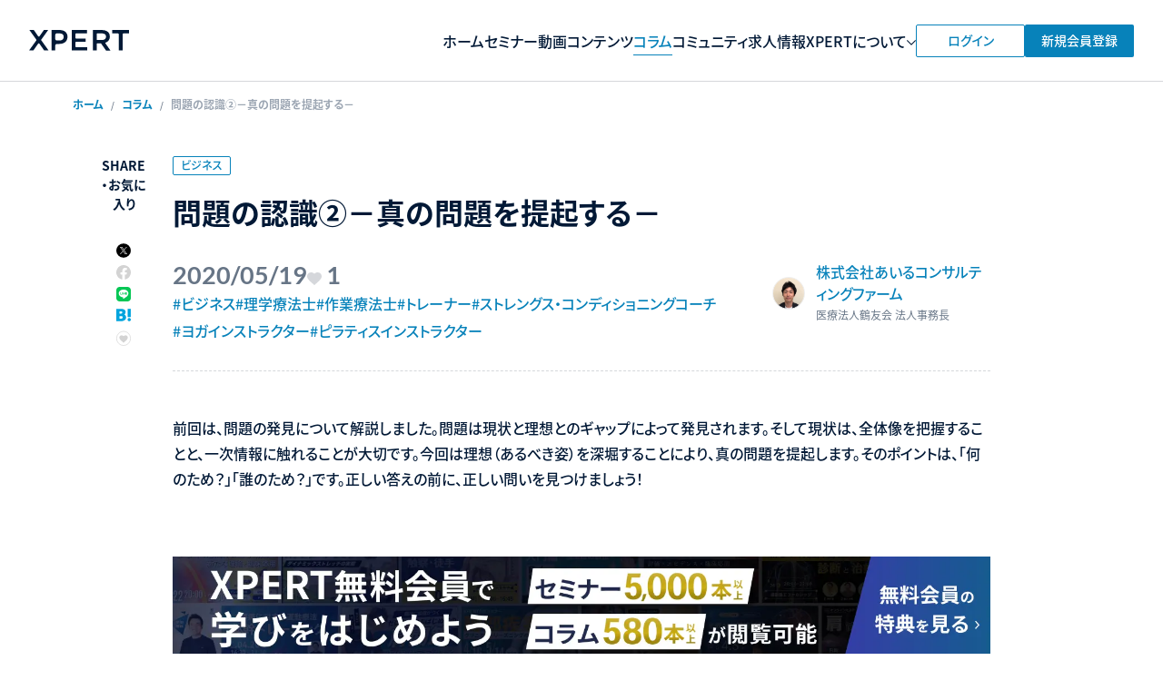

--- FILE ---
content_type: text/html; charset=utf-8
request_url: https://xpert.link/column/125/
body_size: 25009
content:
<!doctype html>
<html data-n-head-ssr lang="ja" data-n-head="%7B%22lang%22:%7B%22ssr%22:%22ja%22%7D%7D">
  <head >
    <meta data-n-head="ssr" data-hid="charset" charset="utf-8"><meta data-n-head="ssr" data-hid="viewport" name="viewport" content="width=device-width, initial-scale=1, maximum-scale=1, user-scalable=no"><meta data-n-head="ssr" data-hid="og:site_name" property="og:site_name" content="XPERT"><meta data-n-head="ssr" data-hid="twitter:card" property="twitter:card" content="summary_large_image"><meta data-n-head="ssr" data-hid="google-site-verification" property="google-site-verification" content="xfWcM2KWfpp_k2VvyJ4_kg1mAt4CcCKn3L9ps5_HH-8"><meta data-n-head="ssr" data-hid="og:title" property="og:title" content="問題の認識②－真の問題を提起する－ ｜ XPERT"><meta data-n-head="ssr" data-hid="og:description" property="og:description" content="前回は、問題の発見について解説しました。問題は現状と理想とのギャップによって発見されます。そして現状は、全体像を把握することと、一次情報に触れることが大切です。今回は理想（あるべき姿）を深堀することにより、真の問題を提起します。そのポイントは、「何のため？」「誰のため？」です。正しい答えの前に、正しい問いを見つけましょう！"><meta data-n-head="ssr" data-hid="og:image" name="og:image" content="https://xpert.link/uploads/2020/05/3af50b90d2f1e82ead0ca9db717c0b1b.jpeg"><meta data-n-head="ssr" data-hid="og:url" name="og:url" content="https://xpert.link/column/125/"><meta data-n-head="ssr" data-hid="description" name="description" content="前回は、問題の発見について解説しました。問題は現状と理想とのギャップによって発見されます。そして現状は、全体像を把握することと、一次情報に触れることが大切です。今回は理想（あるべき姿）を深堀することにより、真の問題を提起します。そのポイントは、「何のため？」「誰のため？」です。正しい答えの前に、正しい問いを見つけましょう！"><title>問題の認識②－真の問題を提起する－ ｜ XPERT</title><link data-n-head="ssr" rel="shortcut icon" href="/s-assets/image/favicon.ico"><link data-n-head="ssr" rel="icon" type="image/x-icon" href="/s-assets/image/favicon.ico"><script data-n-head="ssr" src="https://www.googletagmanager.com/gtag/js?id=G-B71745HVEZ" async></script><link rel="stylesheet" href="/_nuxt/app.9555d8aafabae1482ff5.css"><link rel="stylesheet" href="/_nuxt/pages/column/_id/index.f8d5021497f1b3888f6a.css"><link rel="stylesheet" href="/_nuxt/pages/column/_id/index/pages/index/pages/renewal/component-list.919edd887d45d0d7aa8d.css">
  </head>
  <body >
    <div data-server-rendered="true" id="__nuxt"><!----><div id="__layout"><div class="wrapper"><header role="banner" class="c-header" data-v-5b132352><div class="c-header__fixed" data-v-5b132352><!----> <h1 class="c-header__logo" data-v-5b132352><a href="/" class="nuxt-link-active" data-v-5b132352><img src="/s-assets/image/logo-xpert-03.svg" width="110" height="22" alt="理学療法士・作業療法士など医療系専門職の求人＆オンラインセミナー情報ならXPERT" data-v-5b132352></a></h1> <div class="c-header__menu guest" data-v-5b132352><div class="c-header__menu-box" data-v-5b132352><nav role="navigation" class="c-nav-global" data-v-c0e5f2c6 data-v-5b132352><ul data-v-c0e5f2c6><li data-v-c0e5f2c6><a href="/" class="nuxt-link-active" data-v-c0e5f2c6>ホーム</a></li> <li data-v-c0e5f2c6><a href="/seminar/" data-v-c0e5f2c6>セミナー</a></li> <li data-v-c0e5f2c6><a href="/recorded-content/" data-v-c0e5f2c6>動画コンテンツ</a></li> <li data-v-c0e5f2c6><a href="/column/" class="nuxt-link-active" data-v-c0e5f2c6>コラム</a></li> <li data-v-c0e5f2c6><a href="/community/" data-v-c0e5f2c6>コミュニティ</a></li> <li data-v-c0e5f2c6><a href="/recruit/" data-v-c0e5f2c6>求人情報</a></li> <li style="position: relative;" data-v-c0e5f2c6><button aria-expanded="false" aria-controls="headerDropdown" data-v-c0e5f2c6><span data-v-c0e5f2c6>XPERTについて</span> <i class="icon-cls" data-v-c0e5f2c6><svg viewBox="0 0 255.1 255.1" xml:space="preserve" xmlns="http://www.w3.org/2000/svg" fill="currentColor"><path d="M68.1 2 56.6 13.4c-2.7 2.7-2.7 7.1 0 9.8l104.1 104.4L56.6 231.9c-2.7 2.7-2.7 7.1 0 9.8L68 253.1c2.7 2.7 7.1 2.7 9.8 0l120.6-120.6c2.7-2.7 2.7-7.1 0-9.8L77.8 2c-2.7-2.7-7-2.7-9.7 0z"></path></svg></i></button> <div role="menu" aria-hidden="true" id="headerDropdown" class="dropdown" data-v-c0e5f2c6><ul data-v-c0e5f2c6><li data-v-c0e5f2c6><a href="/lp/xpert/" id="user" target="_blank" data-v-c0e5f2c6>
              個人の方
            </a></li> <li data-v-c0e5f2c6><a href="/info/organizer/" id="manager" data-v-c0e5f2c6>
              講師・企業の方
            </a></li> <li data-v-c0e5f2c6><a href="/info/prime/" id="prime" target="_blank" data-v-c0e5f2c6>
              XPERT prime
            </a></li></ul></div></li></ul></nav></div> <div class="c-header__menu-button" data-v-5b132352><!----> <button class="tek-button secondary small" data-v-3b56835c data-v-5b132352><!----> 
            ログイン
           <!----> <!----></button> <button class="tek-button primary small" data-v-3b56835c data-v-5b132352><!----> 
            新規会員登録
           <!----> <!----></button></div></div> <div aria-hidden="true" class="c-menu" data-v-3653d4ee data-v-5b132352><div class="c-menu__wrapper" data-v-3653d4ee><div class="c-menu__head" data-v-3653d4ee><div class="c-menu__action" data-v-3653d4ee><ul data-v-3653d4ee><li data-v-3653d4ee><button data-action="login" class="tek-button secondary" data-v-3b56835c data-v-3653d4ee><!----> 
              ログイン
             <!----> <!----></button></li> <li data-v-3653d4ee><button data-action="register" class="tek-button primary" data-v-3b56835c data-v-3653d4ee><!----> 
              新規会員登録
             <!----> <!----></button></li></ul></div> <div class="c-menu__link" data-v-3653d4ee><ul data-v-3653d4ee><li data-v-3653d4ee><a href="/" class="nuxt-link-active" data-v-3653d4ee><span data-v-3653d4ee>ホーム</span></a></li> <li data-v-3653d4ee><a href="/seminar/" data-v-3653d4ee><span data-v-3653d4ee>セミナー</span></a></li> <li data-v-3653d4ee><a href="/recorded-content/" data-v-3653d4ee><span data-v-3653d4ee>動画コンテンツ</span></a></li> <li data-v-3653d4ee><a href="/column/" class="nuxt-link-active" data-v-3653d4ee><span data-v-3653d4ee>コラム</span></a></li> <li data-v-3653d4ee><a href="/community/" data-v-3653d4ee><span data-v-3653d4ee>コミュニティ</span></a></li> <li data-v-3653d4ee><a href="/recruit/" data-v-3653d4ee><span data-v-3653d4ee>求人情報</span></a></li></ul></div> <div data-v-57d7a55d data-v-3653d4ee><!----><!----><!----></div> <div aria-hidden="true" class="c-spacer" style="height:32px;" data-v-54519172 data-v-3653d4ee></div> <!----></div> <!----></div> <div class="c-menu__background" data-v-3653d4ee></div></div></div></header> <div class="main-wrapper"><div aria-label="パンくずリスト" class="c-breadcrumb" data-v-051da9fd><ol data-v-051da9fd><li data-v-051da9fd><a href="/" class="nuxt-link-active" data-v-051da9fd>
        ホーム
      </a></li><li data-v-051da9fd><a href="/column/" class="nuxt-link-active" data-v-051da9fd>
        コラム
      </a></li><li data-v-051da9fd><span aria-current="page" data-v-051da9fd>
        問題の認識②－真の問題を提起する－
      </span></li></ol></div> <main data-v-5b607cb0><div class="p-detail" data-v-5b607cb0><div class="p-detail__wrapper" data-v-5b607cb0><div data-heading="column" class="p-detail__heading" data-v-5b607cb0><div class="c-badge" data-v-6d9bff48 data-v-5b607cb0><span class="category" data-v-6d9bff48>
    ビジネス
  </span></div> <div aria-hidden="true" class="c-spacer" style="height:8px;" data-v-54519172 data-v-5b607cb0></div> <h1 class="p-detail__heading-title" data-v-5b607cb0>問題の認識②－真の問題を提起する－</h1> <div class="p-detail__info" data-v-5b607cb0><div class="p-detail__info-left" data-v-5b607cb0><div class="flex mid gap-16" data-v-5b607cb0><time data-datetime="2020.05.19" class="p-detail__published" data-v-5b607cb0>
                2020/05/19
              </time> <div class="p-detail__favorite" data-v-5b607cb0><span class="p-detail__favorite-icon" data-v-5b607cb0><i class="icon-cls" data-v-5b607cb0><svg xmlns="http://www.w3.org/2000/svg" fill="currentColor" viewBox="0 0 16 14" class="inactive-icon" data-v-5b607cb0><path d="m8 14-1.16-1.007C2.72 9.43 0 7.08 0 4.196 0 1.846 1.936 0 4.4 0 5.792 0 7.128.618 8 1.595 8.872.618 10.208 0 11.6 0 14.064 0 16 1.846 16 4.196c0 2.884-2.72 5.234-6.84 8.805L8 14Z" data-v-5b607cb0></path></svg></i></span>
                1
              </div></div> <ul class="p-detail-tag-list" data-v-20c2c9fd data-v-5b607cb0><li data-v-20c2c9fd><a href="/column/?tagId=90" data-v-20c2c9fd>
      #ビジネス
    </a></li><li data-v-20c2c9fd><a href="/column/?tagId=58" data-v-20c2c9fd>
      #理学療法士
    </a></li><li data-v-20c2c9fd><a href="/column/?tagId=59" data-v-20c2c9fd>
      #作業療法士
    </a></li><li data-v-20c2c9fd><a href="/column/?tagId=67" data-v-20c2c9fd>
      #トレーナー
    </a></li><li data-v-20c2c9fd><a href="/column/?tagId=68" data-v-20c2c9fd>
      #ストレングス・コンディショニングコーチ
    </a></li><li data-v-20c2c9fd><a href="/column/?tagId=71" data-v-20c2c9fd>
      #ヨガインストラクター
    </a></li><li data-v-20c2c9fd><a href="/column/?tagId=72" data-v-20c2c9fd>
      #ピラティスインストラクター
    </a></li></ul></div> <div class="p-detail__info-right" data-v-5b607cb0><a href="/teacher/1474/" class="p-detail__writer" data-v-5b607cb0><div class="p-detail__writer-thumbnail" style="background-image:url(/uploads/v3/image/2022/06/14/hcxtu39sp1vjwlq95b4uxbl0oekwp8ly.jpg);" data-v-5b607cb0></div> <div class="p-detail__writer-info" data-v-5b607cb0><span class="p-detail__writer-name text-hover-in" data-v-5b607cb0>
                  株式会社あいるコンサルティングファーム
                </span> <span class="p-detail__writer-job wrap-line" data-v-5b607cb0>
                  医療法人鶴友会 法人事務長
                </span></div></a></div> <div class="p-detail__action" data-v-5b607cb0><div class="p-detail__action-bar" data-v-5b607cb0><div class="p-share-sidebar" data-v-4538ec06 data-v-5b607cb0><span class="p-share-sidebar__heading" data-v-4538ec06>SHARE<br data-v-4538ec06><span class="hide-m" data-v-4538ec06>・</span>お気に入り</span> <ul class="p-share-sidebar__list" data-v-4538ec06><li class="p-share-sidebar__item" data-v-4538ec06><a href="http://twitter.com/share?count=horizontal&amp;original_referer=https%3A%2F%2Fxpert.link%2Fcolumn%2F125&amp;text=%E5%95%8F%E9%A1%8C%E3%81%AE%E8%AA%8D%E8%AD%98%E2%91%A1%EF%BC%8D%E7%9C%9F%E3%81%AE%E5%95%8F%E9%A1%8C%E3%82%92%E6%8F%90%E8%B5%B7%E3%81%99%E3%82%8B%EF%BC%8D&amp;url=https%3A%2F%2Fxpert.link%2Fcolumn%2F125&amp;via=xpert_link" onclick="window.open(this.href, 'tweetwindow', 'width=550, height=450,personalbar=0,toolbar=0,scrollbars=1,resizable=1'); return false;" class="p-share-sidebar__link opacity-hover" data-v-4538ec06><i class="icon-cls" data-v-7ebb4ee6 data-v-4538ec06><svg viewBox="0 0 1200 1227" fill="none" xmlns="http://www.w3.org/2000/svg" data-v-7ebb4ee6><circle cx="600" cy="613" r="600" fill="#000" data-v-7ebb4ee6></circle> <path d="M714.163 519.284L1160.89 0H1055.03L667.137 450.887L357.328 0H0L468.492 681.821L0 1226.37H105.866L515.491 750.218L842.672 1226.37H1200L714.137 519.284H714.163ZM569.165 687.828L521.697 619.934L144.011 79.6944H306.615L611.412 515.685L658.88 583.579L1055.08 1150.3H892.476L569.165 687.854V687.828Z" fill="#fff" data-v-7ebb4ee6></path></svg></i></a></li> <li class="p-share-sidebar__item" data-v-4538ec06><a href="http://www.facebook.com/share.php?u=https%3A%2F%2Fxpert.link%2Fcolumn%2F125" onclick="window.open(this.href, 'FBwindow', 'width=650, height=450, menubar=no, toolbar=no, scrollbars=yes'); return false;" class="p-share-sidebar__link opacity-hover" data-v-4538ec06><i class="icon-cls" data-v-4538ec06><svg xmlns="http://www.w3.org/2000/svg" viewBox="0 0 32 32" fill="none"><g clip-path="url(#clip0_2350_76120)"><path d="M32 16C32 7.16344 24.8366 0 16 0C7.16344 0 0 7.16344 0 16C0 23.9859 5.85094 30.6053 13.5 31.8056V20.625H9.4375V16H13.5V12.475C13.5 8.465 15.8888 6.25 19.5434 6.25C21.2941 6.25 23.125 6.5625 23.125 6.5625V10.5H21.1075C19.12 10.5 18.5 11.7334 18.5 12.9987V16H22.9375L22.2281 20.625H18.5V31.8056C26.1491 30.6053 32 23.9862 32 16Z" fill="currentColor"></path> <path d="M22.2281 20.625L22.9375 16H18.5V12.9987C18.5 11.7334 19.12 10.5 21.1075 10.5H23.125V6.5625C23.125 6.5625 21.2941 6.25 19.5434 6.25C15.8888 6.25 13.5 8.465 13.5 12.475V16H9.4375V20.625H13.5V31.8056C14.3147 31.9334 15.1494 32 16 32C16.8506 32 17.6853 31.9334 18.5 31.8056V20.625H22.2281Z" fill="white"></path></g> <defs><clipPath id="clip0_2350_76120"><rect width="32" height="32" fill="white"></rect></clipPath></defs></svg></i></a></li> <li class="p-share-sidebar__item" data-v-4538ec06><a href="https://social-plugins.line.me/lineit/share?url=https%3A%2F%2Fxpert.link%2Fcolumn%2F125" onclick="window.open(this.href, 'Linewindow', 'width=650, height=450, menubar=no, toolbar=no, scrollbars=yes'); return false;" class="p-share-sidebar__link opacity-hover" data-v-4538ec06><i class="icon-cls" data-v-4538ec06><svg xmlns="http://www.w3.org/2000/svg" viewBox="0 0 32 32" fill="none"><g clip-path="url(#clip0_2350_76123)"><path d="M24.786 0H7.214C3.22982 0 0 3.22982 0 7.214V24.786C0 28.7702 3.22982 32 7.214 32H24.786C28.7702 32 32 28.7702 32 24.786V7.214C32 3.22982 28.7702 0 24.786 0Z" fill="#06C755"></path> <path d="M26.6661 14.4939C26.6661 9.71994 21.8801 5.83594 15.9971 5.83594C10.1141 5.83594 5.32812 9.71994 5.32812 14.4939C5.32812 18.7739 9.12412 22.3579 14.2511 23.0359C14.5981 23.1109 15.0711 23.2649 15.1911 23.5619C15.2991 23.8319 15.2611 24.2539 15.2261 24.5269C15.2261 24.5269 15.1011 25.2799 15.0741 25.4399C15.0271 25.7099 14.8601 26.4949 15.9981 26.0149C17.1371 25.5349 22.1421 22.3969 24.3801 19.8209C25.9261 18.1249 26.6671 16.4049 26.6671 14.4939H26.6661Z" fill="white"></path> <path d="M23.1151 17.2476H20.1181C20.0051 17.2476 19.9141 17.1566 19.9141 17.0436V17.0406V12.3926V12.3876C19.9141 12.2746 20.0051 12.1836 20.1181 12.1836H23.1151C23.2271 12.1836 23.3191 12.2756 23.3191 12.3876V13.1446C23.3191 13.2576 23.2281 13.3486 23.1151 13.3486H21.0781V14.1346H23.1151C23.2271 14.1346 23.3191 14.2266 23.3191 14.3386V15.0956C23.3191 15.2086 23.2281 15.2996 23.1151 15.2996H21.0781V16.0856H23.1151C23.2271 16.0856 23.3191 16.1776 23.3191 16.2896V17.0466C23.3191 17.1596 23.2281 17.2506 23.1151 17.2506V17.2476Z" fill="#06C755"></path> <path d="M12.0301 17.2486C12.1421 17.2486 12.2341 17.1576 12.2341 17.0446V16.2876C12.2341 16.1756 12.1421 16.0836 12.0301 16.0836H9.99313V12.3876C9.99313 12.2756 9.90112 12.1836 9.78913 12.1836H9.03213C8.91913 12.1836 8.82812 12.2746 8.82812 12.3876V17.0406V17.0446C8.82812 17.1576 8.91913 17.2486 9.03213 17.2486H12.0291H12.0301Z" fill="#06C755"></path> <path d="M13.8311 12.1836H13.0751C12.9624 12.1836 12.8711 12.2749 12.8711 12.3876V17.0436C12.8711 17.1563 12.9624 17.2476 13.0751 17.2476H13.8311C13.9438 17.2476 14.0351 17.1563 14.0351 17.0436V12.3876C14.0351 12.2749 13.9438 12.1836 13.8311 12.1836Z" fill="#06C755"></path> <path d="M18.9846 12.1836H18.2276C18.1146 12.1836 18.0236 12.2746 18.0236 12.3876V15.1526L15.8936 12.2756C15.8886 12.2686 15.8826 12.2616 15.8776 12.2546C15.8776 12.2546 15.8776 12.2546 15.8766 12.2536C15.8726 12.2496 15.8686 12.2446 15.8646 12.2406C15.8636 12.2396 15.8616 12.2386 15.8606 12.2376C15.8566 12.2346 15.8536 12.2316 15.8496 12.2286C15.8476 12.2276 15.8456 12.2256 15.8436 12.2246C15.8406 12.2216 15.8366 12.2196 15.8326 12.2176C15.8306 12.2166 15.8286 12.2146 15.8266 12.2136C15.8226 12.2116 15.8196 12.2096 15.8156 12.2076C15.8136 12.2066 15.8116 12.2056 15.8096 12.2046C15.8056 12.2026 15.8016 12.2006 15.7976 12.1996C15.7956 12.1996 15.7936 12.1976 15.7906 12.1976C15.7866 12.1966 15.7826 12.1946 15.7786 12.1936C15.7766 12.1936 15.7736 12.1926 15.7716 12.1916C15.7676 12.1916 15.7636 12.1896 15.7596 12.1886C15.7566 12.1886 15.7536 12.1886 15.7506 12.1876C15.7466 12.1876 15.7436 12.1866 15.7396 12.1866C15.7356 12.1866 15.7326 12.1866 15.7286 12.1866C15.7266 12.1866 15.7236 12.1866 15.7216 12.1866H14.9696C14.8576 12.1866 14.7656 12.2776 14.7656 12.3906V17.0466C14.7656 17.1586 14.8566 17.2506 14.9696 17.2506H15.7266C15.8396 17.2506 15.9306 17.1596 15.9306 17.0466V14.2816L18.0636 17.1626C18.0786 17.1836 18.0966 17.2006 18.1166 17.2136C18.1166 17.2136 18.1186 17.2146 18.1186 17.2156C18.1226 17.2186 18.1266 17.2206 18.1316 17.2236C18.1336 17.2246 18.1356 17.2256 18.1376 17.2266C18.1406 17.2286 18.1446 17.2296 18.1476 17.2316C18.1506 17.2336 18.1546 17.2346 18.1576 17.2356C18.1596 17.2356 18.1616 17.2376 18.1636 17.2376C18.1686 17.2396 18.1726 17.2406 18.1776 17.2416C18.1776 17.2416 18.1796 17.2416 18.1806 17.2416C18.1976 17.2456 18.2156 17.2486 18.2336 17.2486H18.9856C19.0976 17.2486 19.1896 17.1576 19.1896 17.0446V12.3886C19.1896 12.2766 19.0986 12.1846 18.9856 12.1846L18.9846 12.1836Z" fill="#06C755"></path></g> <defs><clipPath id="clip0_2350_76123"><rect width="32" height="32" fill="white"></rect></clipPath></defs></svg></i></a></li> <li class="p-share-sidebar__item" data-v-4538ec06><a href="https://b.hatena.ne.jp/entry/https%3A%2F%2Fxpert.link%2Fcolumn%2F125" onclick="window.open(this.href, 'Linewindow', 'width=650, height=450, menubar=no, toolbar=no, scrollbars=yes'); return false;" class="p-share-sidebar__link opacity-hover" data-v-4538ec06><i class="icon-cls" data-v-4538ec06><svg xmlns="http://www.w3.org/2000/svg" viewBox="0 0 32 28" fill="none"><path d="M21.0066 16.4185C20.6988 15.6779 20.2537 15.0023 19.6946 14.4273C19.1411 13.8668 18.4944 13.4067 17.7835 13.0673L17.5915 12.9784C17.6412 12.9441 17.6892 12.9085 17.7355 12.8718C18.3093 12.4406 18.8084 11.9181 19.2128 11.3251C19.608 10.7369 19.9036 10.0876 20.0875 9.40324C20.2714 8.72279 20.3641 8.02094 20.3631 7.31609C20.4168 6.26241 20.1874 5.21359 19.6987 4.27852C19.2101 3.34345 18.48 2.55624 17.5843 1.99866C15.2354 0.740718 12.5809 0.166102 9.92198 0.339962H0V27.6631H9.42241C12.507 27.8448 15.5762 27.108 18.2421 25.5458C19.3032 24.8212 20.1593 23.835 20.7277 22.6827C21.2961 21.5303 21.5575 20.2508 21.4867 18.9679C21.498 18.0946 21.3348 17.2278 21.0066 16.4185ZM6.86769 16.2816H9.3833C10.6862 16.1838 11.9898 16.4634 13.138 17.087C13.4663 17.2938 13.7343 17.5834 13.915 17.9267C14.0957 18.27 14.1827 18.6549 14.1674 19.0425C14.1737 19.453 14.0847 19.8593 13.9073 20.2295C13.7299 20.5997 13.469 20.9237 13.1452 21.1759C12.7433 21.4846 12.2867 21.7145 11.7993 21.8533C11.1472 22.0375 10.4715 22.1249 9.79398 22.1128H6.86948L6.86769 16.2816ZM13.0403 9.27525C12.9125 9.60086 12.7053 9.88934 12.4376 10.1144C12.0883 10.4029 11.6835 10.6165 11.2482 10.7419C10.6126 10.9227 9.9533 11.0066 9.29264 10.9908H6.86414V5.76761H9.29264C9.95795 5.75537 10.6223 5.82342 11.2713 5.97028C11.6999 6.06527 12.1069 6.23953 12.4714 6.48407C12.7195 6.65414 12.9163 6.88905 13.0403 7.1632C13.1739 7.47968 13.2399 7.82062 13.234 8.16412C13.2382 8.54325 13.1726 8.91992 13.0403 9.27525Z" fill="#00A4DE"></path> <path d="M31.9973 24.0831C31.9973 24.7909 31.7874 25.4828 31.3942 26.0713C31.001 26.6599 30.442 27.1185 29.7881 27.3894C29.1342 27.6603 28.4146 27.7312 27.7204 27.5931C27.0262 27.455 26.3885 27.1142 25.888 26.6137C25.3875 26.1132 25.0467 25.4755 24.9086 24.7813C24.7705 24.0871 24.8414 23.3675 25.1123 22.7136C25.3831 22.0597 25.8418 21.5007 26.4303 21.1075C27.0189 20.7143 27.7108 20.5044 28.4186 20.5044C29.3677 20.5044 30.278 20.8814 30.9491 21.5525C31.6203 22.2237 31.9973 23.134 31.9973 24.0831Z" fill="#00A4DE"></path> <path d="M31.8695 0.337402H24.9805V18.5031H31.8695V0.337402Z" fill="#00A4DE"></path></svg></i></a></li> <li class="p-share-sidebar__item" data-v-4538ec06 data-v-5b607cb0><button type="button" class="p-share-sidebar__link opacity-hover" data-v-4538ec06 data-v-5b607cb0><i class="icon-cls" data-v-5b607cb0><svg xmlns="http://www.w3.org/2000/svg" viewBox="0 0 24 25" fill="none"><circle cx="12" cy="12.8486" r="11.5" stroke="currentColor"></circle> <path d="M12 19.8486L10.985 18.9854C7.38 15.9315 5 13.9173 5 11.4454C5 9.43119 6.694 7.84863 8.85 7.84863C10.068 7.84863 11.237 8.37833 12 9.21539C12.763 8.37833 13.932 7.84863 15.15 7.84863C17.306 7.84863 19 9.43119 19 11.4454C19 13.9173 16.62 15.9315 13.015 18.992L12 19.8486Z" fill="currentColor"></path></svg></i></button></li></ul></div></div></div></div></div> <div class="p-detail__column-preface" data-v-5b607cb0><p data-v-5b607cb0>前回は、問題の発見について解説しました。問題は現状と理想とのギャップによって発見されます。そして現状は、全体像を把握することと、一次情報に触れることが大切です。今回は理想（あるべき姿）を深堀することにより、真の問題を提起します。そのポイントは、「何のため？」「誰のため？」です。正しい答えの前に、正しい問いを見つけましょう！</p></div> <div class="mb-12 lg:mt-6 lg:mb-20" data-v-5b607cb0><ul class="flex flex-col gap-4"><li><a href="https://xpert.link/lp/xpert/" target="_blank" title="XPERT"><img src="/s-assets/image/xpert-lp-banner-wide.webp" alt="XPERT" class="w-full h-auto"></a></li> <li><a href="https://xpert.link/info/prime/" target="_blank" title="XPERT prime"><img src="/s-assets/image/xpert-prime-lp-banner-wide.webp" alt="XPERT prime" class="w-full h-auto"></a></li></ul></div> <!----> <div id="content" class="p-detail__column-contents p-detail__column-contents" data-v-5b607cb0><div></div></div> <div aria-hidden="true" class="c-spacer" style="height:40px;" data-v-54519172 data-v-5b607cb0></div> <div class="p-detail-share " data-v-c65efc5c data-v-5b607cb0><span class="p-detail-share__heading" data-v-c65efc5c>勉強になった！の気持ちをSNSで伝えよう</span> <div class="socials-share socials" data-v-d4f8f238 data-v-c65efc5c> <a href="https://twitter.com/intent/tweet?url=https%3A%2F%2Fxpert.link%2Fcolumn%2F125&amp;text=%E5%95%8F%E9%A1%8C%E3%81%AE%E8%AA%8D%E8%AD%98%E2%91%A1%EF%BC%8D%E7%9C%9F%E3%81%AE%E5%95%8F%E9%A1%8C%E3%82%92%E6%8F%90%E8%B5%B7%E3%81%99%E3%82%8B%EF%BC%8D&amp;via=xpert_link" onclick="window.open(this.href, 'tweetwindow', 'width=550, height=450,personalbar=0,toolbar=0,scrollbars=1,resizable=1'); return false;" class="opacity-hover" data-v-d4f8f238><i class="icon-cls" data-v-7ebb4ee6 data-v-d4f8f238><svg viewBox="0 0 1200 1227" fill="none" xmlns="http://www.w3.org/2000/svg" data-v-7ebb4ee6><circle cx="600" cy="613" r="600" fill="#000" data-v-7ebb4ee6></circle> <path d="M714.163 519.284L1160.89 0H1055.03L667.137 450.887L357.328 0H0L468.492 681.821L0 1226.37H105.866L515.491 750.218L842.672 1226.37H1200L714.137 519.284H714.163ZM569.165 687.828L521.697 619.934L144.011 79.6944H306.615L611.412 515.685L658.88 583.579L1055.08 1150.3H892.476L569.165 687.854V687.828Z" fill="#fff" data-v-7ebb4ee6></path></svg></i></a> <a href="https://www.facebook.com/dialog/share?app_id=1114084952532002&amp;display=popup&amp;href=https%3A%2F%2Fxpert.link%2Fcolumn%2F125" onclick="window.open(this.href, 'FBwindow', 'width=650, height=450, menubar=no, toolbar=no, scrollbars=yes'); return false;" class="opacity-hover" data-v-d4f8f238><i class="icon-cls" data-v-d4f8f238><svg xmlns="http://www.w3.org/2000/svg" viewBox="0 0 32 32" fill="none"><g clip-path="url(#clip0_2350_76120)"><path d="M32 16C32 7.16344 24.8366 0 16 0C7.16344 0 0 7.16344 0 16C0 23.9859 5.85094 30.6053 13.5 31.8056V20.625H9.4375V16H13.5V12.475C13.5 8.465 15.8888 6.25 19.5434 6.25C21.2941 6.25 23.125 6.5625 23.125 6.5625V10.5H21.1075C19.12 10.5 18.5 11.7334 18.5 12.9987V16H22.9375L22.2281 20.625H18.5V31.8056C26.1491 30.6053 32 23.9862 32 16Z" fill="currentColor"></path> <path d="M22.2281 20.625L22.9375 16H18.5V12.9987C18.5 11.7334 19.12 10.5 21.1075 10.5H23.125V6.5625C23.125 6.5625 21.2941 6.25 19.5434 6.25C15.8888 6.25 13.5 8.465 13.5 12.475V16H9.4375V20.625H13.5V31.8056C14.3147 31.9334 15.1494 32 16 32C16.8506 32 17.6853 31.9334 18.5 31.8056V20.625H22.2281Z" fill="white"></path></g> <defs><clipPath id="clip0_2350_76120"><rect width="32" height="32" fill="white"></rect></clipPath></defs></svg></i></a> <a href="https://social-plugins.line.me/lineit/share?url=https%3A%2F%2Fxpert.link%2Fcolumn%2F125" onclick="window.open(this.href, 'Linewindow', 'width=650, height=450, menubar=no, toolbar=no, scrollbars=yes'); return false;" class="opacity-hover" data-v-d4f8f238><i class="icon-cls" data-v-d4f8f238><svg xmlns="http://www.w3.org/2000/svg" viewBox="0 0 32 32" fill="none"><g clip-path="url(#clip0_2350_76123)"><path d="M24.786 0H7.214C3.22982 0 0 3.22982 0 7.214V24.786C0 28.7702 3.22982 32 7.214 32H24.786C28.7702 32 32 28.7702 32 24.786V7.214C32 3.22982 28.7702 0 24.786 0Z" fill="#06C755"></path> <path d="M26.6661 14.4939C26.6661 9.71994 21.8801 5.83594 15.9971 5.83594C10.1141 5.83594 5.32812 9.71994 5.32812 14.4939C5.32812 18.7739 9.12412 22.3579 14.2511 23.0359C14.5981 23.1109 15.0711 23.2649 15.1911 23.5619C15.2991 23.8319 15.2611 24.2539 15.2261 24.5269C15.2261 24.5269 15.1011 25.2799 15.0741 25.4399C15.0271 25.7099 14.8601 26.4949 15.9981 26.0149C17.1371 25.5349 22.1421 22.3969 24.3801 19.8209C25.9261 18.1249 26.6671 16.4049 26.6671 14.4939H26.6661Z" fill="white"></path> <path d="M23.1151 17.2476H20.1181C20.0051 17.2476 19.9141 17.1566 19.9141 17.0436V17.0406V12.3926V12.3876C19.9141 12.2746 20.0051 12.1836 20.1181 12.1836H23.1151C23.2271 12.1836 23.3191 12.2756 23.3191 12.3876V13.1446C23.3191 13.2576 23.2281 13.3486 23.1151 13.3486H21.0781V14.1346H23.1151C23.2271 14.1346 23.3191 14.2266 23.3191 14.3386V15.0956C23.3191 15.2086 23.2281 15.2996 23.1151 15.2996H21.0781V16.0856H23.1151C23.2271 16.0856 23.3191 16.1776 23.3191 16.2896V17.0466C23.3191 17.1596 23.2281 17.2506 23.1151 17.2506V17.2476Z" fill="#06C755"></path> <path d="M12.0301 17.2486C12.1421 17.2486 12.2341 17.1576 12.2341 17.0446V16.2876C12.2341 16.1756 12.1421 16.0836 12.0301 16.0836H9.99313V12.3876C9.99313 12.2756 9.90112 12.1836 9.78913 12.1836H9.03213C8.91913 12.1836 8.82812 12.2746 8.82812 12.3876V17.0406V17.0446C8.82812 17.1576 8.91913 17.2486 9.03213 17.2486H12.0291H12.0301Z" fill="#06C755"></path> <path d="M13.8311 12.1836H13.0751C12.9624 12.1836 12.8711 12.2749 12.8711 12.3876V17.0436C12.8711 17.1563 12.9624 17.2476 13.0751 17.2476H13.8311C13.9438 17.2476 14.0351 17.1563 14.0351 17.0436V12.3876C14.0351 12.2749 13.9438 12.1836 13.8311 12.1836Z" fill="#06C755"></path> <path d="M18.9846 12.1836H18.2276C18.1146 12.1836 18.0236 12.2746 18.0236 12.3876V15.1526L15.8936 12.2756C15.8886 12.2686 15.8826 12.2616 15.8776 12.2546C15.8776 12.2546 15.8776 12.2546 15.8766 12.2536C15.8726 12.2496 15.8686 12.2446 15.8646 12.2406C15.8636 12.2396 15.8616 12.2386 15.8606 12.2376C15.8566 12.2346 15.8536 12.2316 15.8496 12.2286C15.8476 12.2276 15.8456 12.2256 15.8436 12.2246C15.8406 12.2216 15.8366 12.2196 15.8326 12.2176C15.8306 12.2166 15.8286 12.2146 15.8266 12.2136C15.8226 12.2116 15.8196 12.2096 15.8156 12.2076C15.8136 12.2066 15.8116 12.2056 15.8096 12.2046C15.8056 12.2026 15.8016 12.2006 15.7976 12.1996C15.7956 12.1996 15.7936 12.1976 15.7906 12.1976C15.7866 12.1966 15.7826 12.1946 15.7786 12.1936C15.7766 12.1936 15.7736 12.1926 15.7716 12.1916C15.7676 12.1916 15.7636 12.1896 15.7596 12.1886C15.7566 12.1886 15.7536 12.1886 15.7506 12.1876C15.7466 12.1876 15.7436 12.1866 15.7396 12.1866C15.7356 12.1866 15.7326 12.1866 15.7286 12.1866C15.7266 12.1866 15.7236 12.1866 15.7216 12.1866H14.9696C14.8576 12.1866 14.7656 12.2776 14.7656 12.3906V17.0466C14.7656 17.1586 14.8566 17.2506 14.9696 17.2506H15.7266C15.8396 17.2506 15.9306 17.1596 15.9306 17.0466V14.2816L18.0636 17.1626C18.0786 17.1836 18.0966 17.2006 18.1166 17.2136C18.1166 17.2136 18.1186 17.2146 18.1186 17.2156C18.1226 17.2186 18.1266 17.2206 18.1316 17.2236C18.1336 17.2246 18.1356 17.2256 18.1376 17.2266C18.1406 17.2286 18.1446 17.2296 18.1476 17.2316C18.1506 17.2336 18.1546 17.2346 18.1576 17.2356C18.1596 17.2356 18.1616 17.2376 18.1636 17.2376C18.1686 17.2396 18.1726 17.2406 18.1776 17.2416C18.1776 17.2416 18.1796 17.2416 18.1806 17.2416C18.1976 17.2456 18.2156 17.2486 18.2336 17.2486H18.9856C19.0976 17.2486 19.1896 17.1576 19.1896 17.0446V12.3886C19.1896 12.2766 19.0986 12.1846 18.9856 12.1846L18.9846 12.1836Z" fill="#06C755"></path></g> <defs><clipPath id="clip0_2350_76123"><rect width="32" height="32" fill="white"></rect></clipPath></defs></svg></i></a> <!----></div></div> <div aria-hidden="true" class="c-spacer" style="height:24px;" data-v-54519172 data-v-5b607cb0></div> <div class="p-detail-cta" data-v-6bbbe7e0 data-v-5b607cb0><div class="p-detail-cta__content" data-v-6bbbe7e0><h3 class="p-detail-cta__heading" data-v-6bbbe7e0>XPERTに登録しませんか？</h3> <p class="p-detail-cta__text" data-v-6bbbe7e0>XPERTでは、臨床の最前線で活躍する専門家の<br>知識やノウハウを学べます</p></div> <div class="p-detail-cta__button" data-v-6bbbe7e0><button class="tek-button primary large" data-v-3b56835c data-v-6bbbe7e0><!----> 
      無料で会員登録する
     <!----> <!----></button></div></div> <div aria-hidden="true" class="c-spacer" style="height:40px;" data-v-54519172 data-v-5b607cb0></div> <!----></div></div> <div class="tek-wrapper max-w900 pd_80-100_64" data-v-452f0330 data-v-5b607cb0><div class="tek-wrapper-inner" data-v-452f0330><div class="tek-wrapper-title" data-v-138d9f46 data-v-5b607cb0><div class="title-wrapp" data-v-138d9f46><h2 data-v-138d9f46></h2> <!----></div> </div> <div aria-hidden="true" class="c-spacer" style="height:24px;" data-v-54519172 data-v-5b607cb0></div> <div class="event-list event-list-wrapp -column_3 " data-v-415f1bd4 data-v-5b607cb0><div class="p-event-item event-item" data-v-48b01b08 data-v-415f1bd4><a href="/8891/" class="p-event-item__inner" data-v-48b01b08><div class="p-event-item__thumb thumbnail has-scale" data-v-48b01b08><div class="preload-image absolute w-full h-full" data-v-32352c74 data-v-48b01b08><img alt="【実技講習会】患者さんに対する情動と報酬系へのアプローチの実際" data-v-32352c74> <div class="preloader" data-v-32352c74></div></div></div> <div class="p-event-item__top" data-v-48b01b08><div class="p-event-item__tag" data-v-48b01b08><div class="p-seminar-mv__badges" data-v-48b01b08><div data-event-type="external" class="c-badge" data-v-6d9bff48><span class="status recruiting" data-v-6d9bff48>
    募集中
  </span></div> <div class="c-badge banner" data-v-6d9bff48><span class="total" data-v-6d9bff48>
    全1回
  </span></div></div> <!----></div> <div class="like-btn cursor-pointer" data-v-6aa281c7 data-v-48b01b08><i class="icon-cls" data-v-6aa281c7><svg xmlns="http://www.w3.org/2000/svg" fill="currentColor" viewBox="0 0 16 14" class="inactive-icon" data-v-6aa281c7><path d="m8 14-1.16-1.007C2.72 9.43 0 7.08 0 4.196 0 1.846 1.936 0 4.4 0 5.792 0 7.128.618 8 1.595 8.872.618 10.208 0 11.6 0 14.064 0 16 1.846 16 4.196c0 2.884-2.72 5.234-6.84 8.805L8 14Z" data-v-6aa281c7></path></svg></i> <span class="count" data-v-6aa281c7>0</span></div></div> <div class="p-event-item__title" data-v-48b01b08><div class="wrap-line-2" data-v-48b01b08><p class="d-inline" data-v-48b01b08>【実技講習会】患者さんに対する情動と報酬系へのアプローチの実際</p></div></div> <div class="p-event-item__bottom" data-v-48b01b08><div class="p-event-item__date" data-v-48b01b08><div class="seminar-date-detail" data-v-48b01b08><div class="start-time" data-v-48b01b08><span class="font-primary-en" data-v-48b01b08>2026/02/15</span> (日)
              <span class="font-primary-en" data-v-48b01b08>10:00 -
                15:00</span></div></div></div> <p class="p-event-item__author wrap-line" data-v-48b01b08>
        冨田 昌夫 先生
      </p> <p class="p-event-item__price wrap-line" data-v-48b01b08><span data-v-48b01b08>
          外部決済
        </span></p> <!----></div></a> <!----> <!----></div><div class="p-event-item event-item" data-v-48b01b08 data-v-415f1bd4><a href="/8890/" class="p-event-item__inner" data-v-48b01b08><div class="p-event-item__thumb thumbnail has-scale" data-v-48b01b08><div class="preload-image absolute w-full h-full" data-v-32352c74 data-v-48b01b08><img alt="理学療法士・作業療法士のための疾患別リハ栄養の知識｜心疾患に対するリハ栄養" data-v-32352c74> <div class="preloader" data-v-32352c74></div></div></div> <div class="p-event-item__top" data-v-48b01b08><div class="p-event-item__tag" data-v-48b01b08><div class="p-seminar-mv__badges" data-v-48b01b08><div data-event-type="external" class="c-badge" data-v-6d9bff48><span class="status recruiting" data-v-6d9bff48>
    募集中
  </span></div> <div class="c-badge banner" data-v-6d9bff48><span class="total" data-v-6d9bff48>
    全1回
  </span></div></div> <!----></div> <div class="like-btn cursor-pointer" data-v-6aa281c7 data-v-48b01b08><i class="icon-cls" data-v-6aa281c7><svg xmlns="http://www.w3.org/2000/svg" fill="currentColor" viewBox="0 0 16 14" class="inactive-icon" data-v-6aa281c7><path d="m8 14-1.16-1.007C2.72 9.43 0 7.08 0 4.196 0 1.846 1.936 0 4.4 0 5.792 0 7.128.618 8 1.595 8.872.618 10.208 0 11.6 0 14.064 0 16 1.846 16 4.196c0 2.884-2.72 5.234-6.84 8.805L8 14Z" data-v-6aa281c7></path></svg></i> <span class="count" data-v-6aa281c7>0</span></div></div> <div class="p-event-item__title" data-v-48b01b08><div class="wrap-line-2" data-v-48b01b08><p class="d-inline" data-v-48b01b08>理学療法士・作業療法士のための疾患別リハ栄養の知識｜心疾患に対するリハ栄養</p></div></div> <div class="p-event-item__bottom" data-v-48b01b08><div class="p-event-item__date" data-v-48b01b08><div class="seminar-date-detail" data-v-48b01b08><div class="start-time" data-v-48b01b08><span class="font-primary-en" data-v-48b01b08>2026/08/13</span> (木)
              <span class="font-primary-en" data-v-48b01b08>20:00 -
                21:30</span></div></div></div> <p class="p-event-item__author wrap-line" data-v-48b01b08>
        坂本 陽子先生
      </p> <p class="p-event-item__price wrap-line" data-v-48b01b08><span data-v-48b01b08>
          外部決済
        </span></p> <!----></div></a> <!----> <!----></div><div class="p-event-item event-item" data-v-48b01b08 data-v-415f1bd4><a href="/8889/" class="p-event-item__inner" data-v-48b01b08><div class="p-event-item__thumb thumbnail has-scale" data-v-48b01b08><div class="preload-image absolute w-full h-full" data-v-32352c74 data-v-48b01b08><img alt="理学療法士・作業療法士のための疾患別リハ栄養の知識｜運動器疾患（骨折後）に必要なリハ栄養" data-v-32352c74> <div class="preloader" data-v-32352c74></div></div></div> <div class="p-event-item__top" data-v-48b01b08><div class="p-event-item__tag" data-v-48b01b08><div class="p-seminar-mv__badges" data-v-48b01b08><div data-event-type="external" class="c-badge" data-v-6d9bff48><span class="status recruiting" data-v-6d9bff48>
    募集中
  </span></div> <div class="c-badge banner" data-v-6d9bff48><span class="total" data-v-6d9bff48>
    全1回
  </span></div></div> <!----></div> <div class="like-btn cursor-pointer" data-v-6aa281c7 data-v-48b01b08><i class="icon-cls" data-v-6aa281c7><svg xmlns="http://www.w3.org/2000/svg" fill="currentColor" viewBox="0 0 16 14" class="inactive-icon" data-v-6aa281c7><path d="m8 14-1.16-1.007C2.72 9.43 0 7.08 0 4.196 0 1.846 1.936 0 4.4 0 5.792 0 7.128.618 8 1.595 8.872.618 10.208 0 11.6 0 14.064 0 16 1.846 16 4.196c0 2.884-2.72 5.234-6.84 8.805L8 14Z" data-v-6aa281c7></path></svg></i> <span class="count" data-v-6aa281c7>0</span></div></div> <div class="p-event-item__title" data-v-48b01b08><div class="wrap-line-2" data-v-48b01b08><p class="d-inline" data-v-48b01b08>理学療法士・作業療法士のための疾患別リハ栄養の知識｜運動器疾患（骨折後）に必要なリハ栄養</p></div></div> <div class="p-event-item__bottom" data-v-48b01b08><div class="p-event-item__date" data-v-48b01b08><div class="seminar-date-detail" data-v-48b01b08><div class="start-time" data-v-48b01b08><span class="font-primary-en" data-v-48b01b08>2026/07/09</span> (木)
              <span class="font-primary-en" data-v-48b01b08>20:00 -
                21:30</span></div></div></div> <p class="p-event-item__author wrap-line" data-v-48b01b08>
        坂本 陽子先生
      </p> <p class="p-event-item__price wrap-line" data-v-48b01b08><span data-v-48b01b08>
          外部決済
        </span></p> <!----></div></a> <!----> <!----></div></div> <div aria-hidden="true" class="c-spacer" style="height:40px;" data-v-54519172 data-v-5b607cb0></div> <div class="tek-wrapper-title" data-v-138d9f46 data-v-5b607cb0><div class="title-wrapp" data-v-138d9f46><h2 data-v-138d9f46></h2> <!----></div> </div> <div aria-hidden="true" class="c-spacer" style="height:24px;" data-v-54519172 data-v-5b607cb0></div> <ul class="p-detail-tag-follow" data-v-5d5a5389 data-v-5b607cb0><li data-follow="{Model_Categoryfollows::is_follow($category.category_id)}" class="p-detail-tag-follow__item v-category-follow" data-v-5d5a5389><a href="/tag/column/90" class="p-detail-tag-follow__name" data-v-5d5a5389>
      #ビジネス
    </a> <button type="button" data-follow="false" class="tek-button primary small" data-v-3b56835c data-v-5d5a5389><!----> 
        フォロー
       <!----> <!----></button></li><li data-follow="{Model_Categoryfollows::is_follow($category.category_id)}" class="p-detail-tag-follow__item v-category-follow" data-v-5d5a5389><a href="/tag/column/58" class="p-detail-tag-follow__name" data-v-5d5a5389>
      #理学療法士
    </a> <button type="button" data-follow="false" class="tek-button primary small" data-v-3b56835c data-v-5d5a5389><!----> 
        フォロー
       <!----> <!----></button></li><li data-follow="{Model_Categoryfollows::is_follow($category.category_id)}" class="p-detail-tag-follow__item v-category-follow" data-v-5d5a5389><a href="/tag/column/59" class="p-detail-tag-follow__name" data-v-5d5a5389>
      #作業療法士
    </a> <button type="button" data-follow="false" class="tek-button primary small" data-v-3b56835c data-v-5d5a5389><!----> 
        フォロー
       <!----> <!----></button></li><li data-follow="{Model_Categoryfollows::is_follow($category.category_id)}" class="p-detail-tag-follow__item v-category-follow" data-v-5d5a5389><a href="/tag/column/67" class="p-detail-tag-follow__name" data-v-5d5a5389>
      #トレーナー
    </a> <button type="button" data-follow="false" class="tek-button primary small" data-v-3b56835c data-v-5d5a5389><!----> 
        フォロー
       <!----> <!----></button></li><li data-follow="{Model_Categoryfollows::is_follow($category.category_id)}" class="p-detail-tag-follow__item v-category-follow" data-v-5d5a5389><a href="/tag/column/68" class="p-detail-tag-follow__name" data-v-5d5a5389>
      #ストレングス・コンディショニングコーチ
    </a> <button type="button" data-follow="false" class="tek-button primary small" data-v-3b56835c data-v-5d5a5389><!----> 
        フォロー
       <!----> <!----></button></li><li data-follow="{Model_Categoryfollows::is_follow($category.category_id)}" class="p-detail-tag-follow__item v-category-follow" data-v-5d5a5389><a href="/tag/column/71" class="p-detail-tag-follow__name" data-v-5d5a5389>
      #ヨガインストラクター
    </a> <button type="button" data-follow="false" class="tek-button primary small" data-v-3b56835c data-v-5d5a5389><!----> 
        フォロー
       <!----> <!----></button></li><li data-follow="{Model_Categoryfollows::is_follow($category.category_id)}" class="p-detail-tag-follow__item v-category-follow" data-v-5d5a5389><a href="/tag/column/72" class="p-detail-tag-follow__name" data-v-5d5a5389>
      #ピラティスインストラクター
    </a> <button type="button" data-follow="false" class="tek-button primary small" data-v-3b56835c data-v-5d5a5389><!----> 
        フォロー
       <!----> <!----></button></li></ul> <div aria-hidden="true" class="c-spacer" style="height:40px;" data-v-54519172 data-v-5b607cb0></div> <div class="tek-wrapper-title" data-v-138d9f46 data-v-5b607cb0><div class="title-wrapp" data-v-138d9f46><h2 data-v-138d9f46></h2> <!----></div> </div> <div aria-hidden="true" class="c-spacer" style="height:24px;" data-v-54519172 data-v-5b607cb0></div> <div class="c-job-list" data-v-46821b40 data-v-5b607cb0><a href="/recruit/job/54/" class="job-item job-item" data-v-fd0c9518 data-v-46821b40><div class="top-section" data-v-fd0c9518><div class="image-wrapp" data-v-fd0c9518><div class="inner thumbnail has-scale" data-v-fd0c9518><div class="preload-image absolute w-full h-full" data-v-32352c74 data-v-fd0c9518><img alt="【経験者急募】ピラティス歴3年以上の方へ。夜間レッスン専任で、高スキルを活かしませんか？（研修制度充実）" data-v-32352c74> <div class="preloader" data-v-32352c74></div></div></div></div> <div class="content-wrapp" data-v-fd0c9518><div class="top-wrapp" data-v-fd0c9518><div class="tags" data-v-fd0c9518><div class="c-badge constant" data-v-6d9bff48 data-v-fd0c9518><span class="category" data-v-6d9bff48>
    スポーツ/フィットネス
  </span></div> <div class="c-badge constant" data-v-6d9bff48 data-v-fd0c9518><span class="category" data-v-6d9bff48>
    ピラティスインストラクター
  </span></div></div> <!----></div> <div class="datetime" data-v-fd0c9518>
        2025/12/07 (日)掲載
      </div> <div class="title" data-v-fd0c9518><h3 class="wrap-line-3" data-v-fd0c9518>【経験者急募】ピラティス歴3年以上の方へ。夜間レッスン専任で、高スキルを活かしませんか？（研修制度充実）</h3></div> <div class="description" data-v-fd0c9518><p class="wrap-line" data-v-fd0c9518><span data-v-fd0c9518>勤務地：</span>福岡県福岡市西区</p> <p class="wrap-line" data-v-fd0c9518><span data-v-fd0c9518>雇用形態：</span>パート・アルバイト</p> <p class="wrap-line" data-v-fd0c9518><span data-v-fd0c9518>施設形態： </span>ヨガ／ピラティススタジオ</p></div></div></div></a><a href="/recruit/job/52/" class="job-item job-item" data-v-fd0c9518 data-v-46821b40><div class="top-section" data-v-fd0c9518><div class="image-wrapp" data-v-fd0c9518><div class="inner thumbnail has-scale" data-v-fd0c9518><div class="preload-image absolute w-full h-full" data-v-32352c74 data-v-fd0c9518><img alt="【将来独立起業を目指す理学療法士へ】月給38万～45万円 / 賞与あり / 年間休日120日以上 / 働きながら経営を学べる / 起業育成コース採用枠 | リハプライム株式会社" data-v-32352c74> <div class="preloader" data-v-32352c74></div></div></div></div> <div class="content-wrapp" data-v-fd0c9518><div class="top-wrapp" data-v-fd0c9518><div class="tags" data-v-fd0c9518><div class="c-badge constant" data-v-6d9bff48 data-v-fd0c9518><span class="category" data-v-6d9bff48>
    リハビリ/代替医療
  </span></div> <div class="c-badge constant" data-v-6d9bff48 data-v-fd0c9518><span class="category" data-v-6d9bff48>
    理学療法士
  </span></div></div> <!----></div> <div class="datetime" data-v-fd0c9518>
        2025/03/05 (水)掲載
      </div> <div class="title" data-v-fd0c9518><h3 class="wrap-line-3" data-v-fd0c9518>【将来独立起業を目指す理学療法士へ】月給38万～45万円 / 賞与あり / 年間休日120日以上 / 働きながら経営を学べる / 起業育成コース採用枠 | リハプライム株式会社</h3></div> <div class="description" data-v-fd0c9518><p class="wrap-line" data-v-fd0c9518><span data-v-fd0c9518>勤務地：</span>埼玉県さいたま市大宮区</p> <p class="wrap-line" data-v-fd0c9518><span data-v-fd0c9518>雇用形態：</span>正職員</p> <p class="wrap-line" data-v-fd0c9518><span data-v-fd0c9518>施設形態： </span>企業</p></div></div></div></a><a href="/recruit/job/53/" class="job-item job-item" data-v-fd0c9518 data-v-46821b40><div class="top-section" data-v-fd0c9518><div class="image-wrapp" data-v-fd0c9518><div class="inner thumbnail has-scale" data-v-fd0c9518><div class="preload-image absolute w-full h-full" data-v-32352c74 data-v-fd0c9518><img alt="運動療法に特化した自費リハビリ/年間休日125日、月収35万〜/18時終業､残業時間ほぼなし/港区広尾駅より徒歩３分" data-v-32352c74> <div class="preloader" data-v-32352c74></div></div></div></div> <div class="content-wrapp" data-v-fd0c9518><div class="top-wrapp" data-v-fd0c9518><div class="tags" data-v-fd0c9518><div class="c-badge constant" data-v-6d9bff48 data-v-fd0c9518><span class="category" data-v-6d9bff48>
    リハビリ/代替医療
  </span></div> <div class="c-badge constant" data-v-6d9bff48 data-v-fd0c9518><span class="category" data-v-6d9bff48>
    理学療法士
  </span></div></div> <!----></div> <div class="datetime" data-v-fd0c9518>
        2025/02/26 (水)掲載
      </div> <div class="title" data-v-fd0c9518><h3 class="wrap-line-3" data-v-fd0c9518>運動療法に特化した自費リハビリ/年間休日125日、月収35万〜/18時終業､残業時間ほぼなし/港区広尾駅より徒歩３分</h3></div> <div class="description" data-v-fd0c9518><p class="wrap-line" data-v-fd0c9518><span data-v-fd0c9518>勤務地：</span>東京都港区</p> <p class="wrap-line" data-v-fd0c9518><span data-v-fd0c9518>雇用形態：</span>正職員</p> <p class="wrap-line" data-v-fd0c9518><span data-v-fd0c9518>施設形態： </span>診療所／クリニック</p></div></div></div></a></div></div></div> <div class="tek-wrapper pd_80-100_64 white" data-v-452f0330 data-v-5b607cb0><div class="tek-wrapper-inner" data-v-452f0330><div class="tek-wrapper-title center size-l" data-v-138d9f46 data-v-5b607cb0><div class="title-wrapp" data-v-138d9f46><h2 data-v-138d9f46></h2> <!----></div> </div> <div aria-hidden="true" class="c-spacer" style="height:28px;" data-v-54519172 data-v-5b607cb0></div> <div class="column-list gap_48-32_12 c-column col-2" data-v-bfe622b8 data-v-5b607cb0><ul class="c-column__list" data-v-bfe622b8><li class="c-column-item col-2" data-v-36f91670 data-v-bfe622b8><a href="/column/147/" class="c-column-item__inner" data-v-36f91670><div class="c-column-item__thumb thumbnail has-scale" data-v-36f91670><div class="preload-image absolute w-full h-full" data-v-32352c74 data-v-36f91670><img alt="何故、胸郭の可動性が大切なのか？ ～可動性低下に伴って生じる障害とあわせて解説～" data-v-32352c74> <div class="preloader" data-v-32352c74></div></div></div> <div class="c-column-item__top" data-v-36f91670><div class="c-column-item__tag" data-v-36f91670><div class="c-badge" data-v-6d9bff48 data-v-36f91670><span class="category" data-v-6d9bff48>
    医療・介護
  </span></div> <div class="c-column-item__date" data-v-36f91670>
          2020/06/16
        </div></div> <div class="like-btn cursor-pointer" data-v-6aa281c7 data-v-36f91670><i class="icon-cls" data-v-6aa281c7><svg xmlns="http://www.w3.org/2000/svg" fill="currentColor" viewBox="0 0 16 14" class="inactive-icon" data-v-6aa281c7><path d="m8 14-1.16-1.007C2.72 9.43 0 7.08 0 4.196 0 1.846 1.936 0 4.4 0 5.792 0 7.128.618 8 1.595 8.872.618 10.208 0 11.6 0 14.064 0 16 1.846 16 4.196c0 2.884-2.72 5.234-6.84 8.805L8 14Z" data-v-6aa281c7></path></svg></i> <span class="count" data-v-6aa281c7>174</span></div></div> <div class="c-column-item__title" data-v-36f91670><div class="wrap-line-2" data-v-36f91670><p class="d-inline" data-v-36f91670>
          何故、胸郭の可動性が大切なのか？ ～可動性低下に伴って生じる障害とあわせて解説～
        </p></div></div> <p class="c-column-item__author wrap-line" data-v-36f91670>執筆者：高山　弘幹(理学療法士)</p></a> <!----></li><li class="c-column-item col-2" data-v-36f91670 data-v-bfe622b8><a href="/column/178/" class="c-column-item__inner" data-v-36f91670><div class="c-column-item__thumb thumbnail has-scale" data-v-36f91670><div class="preload-image absolute w-full h-full" data-v-32352c74 data-v-36f91670><img alt="意外と知らない胸郭のバイオメカニクスと実際の評価方法について" data-v-32352c74> <div class="preloader" data-v-32352c74></div></div></div> <div class="c-column-item__top" data-v-36f91670><div class="c-column-item__tag" data-v-36f91670><div class="c-badge" data-v-6d9bff48 data-v-36f91670><span class="category" data-v-6d9bff48>
    医療・介護
  </span></div> <div class="c-column-item__date" data-v-36f91670>
          2020/07/26
        </div></div> <div class="like-btn cursor-pointer" data-v-6aa281c7 data-v-36f91670><i class="icon-cls" data-v-6aa281c7><svg xmlns="http://www.w3.org/2000/svg" fill="currentColor" viewBox="0 0 16 14" class="inactive-icon" data-v-6aa281c7><path d="m8 14-1.16-1.007C2.72 9.43 0 7.08 0 4.196 0 1.846 1.936 0 4.4 0 5.792 0 7.128.618 8 1.595 8.872.618 10.208 0 11.6 0 14.064 0 16 1.846 16 4.196c0 2.884-2.72 5.234-6.84 8.805L8 14Z" data-v-6aa281c7></path></svg></i> <span class="count" data-v-6aa281c7>131</span></div></div> <div class="c-column-item__title" data-v-36f91670><div class="wrap-line-2" data-v-36f91670><p class="d-inline" data-v-36f91670>
          意外と知らない胸郭のバイオメカニクスと実際の評価方法について
        </p></div></div> <p class="c-column-item__author wrap-line" data-v-36f91670>執筆者：高山　弘幹(理学療法士)</p></a> <!----></li><li class="c-column-item col-2" data-v-36f91670 data-v-bfe622b8><a href="/column/393/" class="c-column-item__inner" data-v-36f91670><div class="c-column-item__thumb thumbnail has-scale" data-v-36f91670><div class="preload-image absolute w-full h-full" data-v-32352c74 data-v-36f91670><img alt="肩後方関節包の伸張肢位と拘縮予防" data-v-32352c74> <div class="preloader" data-v-32352c74></div></div></div> <div class="c-column-item__top" data-v-36f91670><div class="c-column-item__tag" data-v-36f91670><div class="c-badge" data-v-6d9bff48 data-v-36f91670><span class="category" data-v-6d9bff48>
    医療・介護
  </span></div> <div class="c-column-item__date" data-v-36f91670>
          2021/10/03
        </div></div> <div class="like-btn cursor-pointer" data-v-6aa281c7 data-v-36f91670><i class="icon-cls" data-v-6aa281c7><svg xmlns="http://www.w3.org/2000/svg" fill="currentColor" viewBox="0 0 16 14" class="inactive-icon" data-v-6aa281c7><path d="m8 14-1.16-1.007C2.72 9.43 0 7.08 0 4.196 0 1.846 1.936 0 4.4 0 5.792 0 7.128.618 8 1.595 8.872.618 10.208 0 11.6 0 14.064 0 16 1.846 16 4.196c0 2.884-2.72 5.234-6.84 8.805L8 14Z" data-v-6aa281c7></path></svg></i> <span class="count" data-v-6aa281c7>103</span></div></div> <div class="c-column-item__title" data-v-36f91670><div class="wrap-line-2" data-v-36f91670><p class="d-inline" data-v-36f91670>
          肩後方関節包の伸張肢位と拘縮予防
        </p></div></div> <p class="c-column-item__author wrap-line" data-v-36f91670>執筆者：郷間光正(運動器認定理学療法士(スポーツ領域）)</p></a> <!----></li><li class="c-column-item col-2" data-v-36f91670 data-v-bfe622b8><a href="/column/363/" class="c-column-item__inner" data-v-36f91670><div class="c-column-item__thumb thumbnail has-scale" data-v-36f91670><div class="preload-image absolute w-full h-full" data-v-32352c74 data-v-36f91670><img alt="肩インピンジメント症候群の基礎知識と運動×機能解剖学" data-v-32352c74> <div class="preloader" data-v-32352c74></div></div></div> <div class="c-column-item__top" data-v-36f91670><div class="c-column-item__tag" data-v-36f91670><div class="c-badge" data-v-6d9bff48 data-v-36f91670><span class="category" data-v-6d9bff48>
    医療・介護
  </span></div> <div class="c-column-item__date" data-v-36f91670>
          2021/07/15
        </div></div> <div class="like-btn cursor-pointer" data-v-6aa281c7 data-v-36f91670><i class="icon-cls" data-v-6aa281c7><svg xmlns="http://www.w3.org/2000/svg" fill="currentColor" viewBox="0 0 16 14" class="inactive-icon" data-v-6aa281c7><path d="m8 14-1.16-1.007C2.72 9.43 0 7.08 0 4.196 0 1.846 1.936 0 4.4 0 5.792 0 7.128.618 8 1.595 8.872.618 10.208 0 11.6 0 14.064 0 16 1.846 16 4.196c0 2.884-2.72 5.234-6.84 8.805L8 14Z" data-v-6aa281c7></path></svg></i> <span class="count" data-v-6aa281c7>81</span></div></div> <div class="c-column-item__title" data-v-36f91670><div class="wrap-line-2" data-v-36f91670><p class="d-inline" data-v-36f91670>
          肩インピンジメント症候群の基礎知識と運動×機能解剖学
        </p></div></div> <p class="c-column-item__author wrap-line" data-v-36f91670>執筆者：郷間光正(運動器認定理学療法士(スポーツ領域）)</p></a> <!----></li></ul></div></div></div> <div class="tek-dialog limit-dialog" data-v-d1ef9fd2 data-v-5b607cb0><!----> <div class="dialog-overlay animated fast" data-v-d1ef9fd2></div></div></main></div> <footer role="contentinfo" class="c-footer" data-v-10fff55a><div class="c-footer__wrapper" data-v-10fff55a><div class="c-footer__head" data-v-10fff55a><h2 data-v-10fff55a><img src="/s-assets/image/logo-xpert-03.svg" role="img" alt="XPERT" data-v-10fff55a></h2></div> <div class="c-footer__middle" data-v-10fff55a><div class="c-footer__company-info" data-v-10fff55a><span class="c-footer__company-name" data-v-10fff55a>アークメディカルジャパン株式会社</span> <div class="c-footer__address" data-v-10fff55a><span data-v-10fff55a>〒819-0006</span> <span data-v-10fff55a>福岡市西区姪浜駅南1-6-14 産照ビル２F</span></div></div> <nav class="c-footer__external-link" data-v-10fff55a><span data-v-10fff55a>運営店舗</span> <ul data-v-10fff55a><li data-v-10fff55a><a href="https://ark-meinohama.com/" target="_blank" data-v-10fff55a>アーク鍼灸整骨院 姪浜院</a></li> <li data-v-10fff55a><a href="https://www.ark-kagoshima.com/" target="_blank" data-v-10fff55a>アーク鍼灸整骨院 南九州市院</a></li> <li data-v-10fff55a><a href="https://natura2020.jp/" target="_blank" data-v-10fff55a>福岡ヨガ＆ピラティススタジオ Natura</a></li></ul> <ul class="projects mt-4" data-v-10fff55a><li data-v-10fff55a><a href="https://ark-group.co.jp/kokyu-project/" target="_blank" data-v-10fff55a>
              呼吸プロジェクト
            </a></li></ul></nav> <nav class="c-footer__nav" data-v-10fff55a><ul class="c-footer__nav-main" data-v-10fff55a><li data-v-10fff55a><a href="/lp/xpert/" target="_blank" data-v-10fff55a><span data-v-10fff55a>XPERTについて</span></a></li> <li data-v-10fff55a><a href="/guide/" data-v-10fff55a><span data-v-10fff55a>ご利用ガイド</span></a></li> <li data-v-10fff55a><a href="/news/" data-v-10fff55a><span data-v-10fff55a>お知らせ</span></a></li> <li data-v-10fff55a><a href="/contact/?ct=1%2F" data-v-10fff55a><span data-v-10fff55a>お問い合わせ</span></a></li></ul> <ul class="c-footer__nav-sub" data-v-10fff55a><li data-v-10fff55a><a href="/info/rule/" data-v-10fff55a><span data-v-10fff55a>利用規約</span></a></li> <li data-v-10fff55a><a href="/info/privacy/" data-v-10fff55a><span data-v-10fff55a>プライバシーポリシー</span></a></li> <li data-v-10fff55a><a href="/info/notiation/" data-v-10fff55a><span data-v-10fff55a>特定商取引法上の表示</span></a></li> <li data-v-10fff55a><a href="/info/company/" data-v-10fff55a><span data-v-10fff55a>運営会社</span></a></li></ul></nav></div> <div class="c-footer__bottom" data-v-10fff55a><div class="c-footer__social" data-v-10fff55a><ul data-v-10fff55a><li data-social="twitter" data-v-10fff55a><a href="https://twitter.com/xpert_link/" target="_blank" data-v-10fff55a><span data-v-10fff55a>Twitterページ</span></a></li> <li data-social="facebook" data-v-10fff55a><a href="https://www.facebook.com/xpert358/" target="_blank" data-v-10fff55a><span data-v-10fff55a>Facebookページ</span></a></li></ul></div> <small class="c-footer__copyright" data-v-10fff55a>(c) XPERT All Rights Reserved.</small></div></div></footer> <div class="notify hidden text-center" data-v-4ad3702e></div></div></div></div><script>window.__NUXT__=(function(a,b,c,d,e,f,g,h,i,j,k,l,m,n,o,p,q,r,s,t,u,v,w,x,y,z,A,B,C,D,E,F,G,H,I,J,K,L,M,N,O,P,Q,R,S,T,U,V,W,X,Y,Z,_,$,aa,ab,ac,ad,ae,af,ag,ah,ai,aj,ak,al,am,an,ao,ap,aq,ar,as,at,au,av,aw,ax,ay,az,aA,aB,aC,aD,aE,aF,aG,aH,aI,aJ,aK,aL,aM,aN,aO,aP,aQ,aR,aS,aT,aU,aV,aW,aX,aY,aZ,a_,a$,ba,bb,bc,bd,be,bf,bg,bh,bi,bj,bk,bl,bm,bn,bo,bp,bq,br,bs,bt,bu,bv,bw,bx,by,bz,bA,bB,bC,bD,bE,bF,bG,bH,bI,bJ,bK,bL,bM,bN,bO,bP,bQ,bR,bS,bT,bU,bV,bW,bX,bY,bZ,b_,b$,ca,cb,cc,cd,ce,cf,cg,ch,ci,cj,ck,cl,cm,cn,co,cp,cq,cr,cs,ct,cu,cv,cw,cx,cy,cz,cA,cB,cC,cD,cE,cF,cG,cH,cI,cJ,cK,cL,cM,cN,cO,cP,cQ,cR,cS,cT,cU,cV){return {layout:"default",data:[{detail:{id:125,userId:az,title:aM,description:"前回は、問題の発見について解説しました。問題は現状と理想とのギャップによって発見されます。そして現状は、全体像を把握することと、一次情報に触れることが大切です。今回は理想（あるべき姿）を深堀することにより、真の問題を提起します。そのポイントは、「何のため？」「誰のため？」です。正しい答えの前に、正しい問いを見つけましょう！",imagePath:"\u002Fuploads\u002F2020\u002F05\u002F3af50b90d2f1e82ead0ca9db717c0b1b.jpeg",contents:"問題解決はISSUEという5つのステップで進みます。その入り口となるのが、問題の認識（Identification）です。そしてこの問題の認識は、問題解決の大部分を占めるほど重要です。\r\n\r\n前回のコラム「[問題の認識①―問題を発見する](https:\u002F\u002Fxpert.link\u002Fcolumn\u002F116\u002F \"問題の認識①―問題を発見する\")」にて、問題とは現状と理想とのギャップと定義しました。つまり理想を設定し、現状を把握してはじめて問題を発見できます。そして問題解決とは、この現状と理想とのギャップを埋める活動に他なりません。\r\n\r\n今回は理想を設定し、真の問題を提起する方法をお伝えします。\r\n\r\n## 問題と課題の違い\r\nまずは問題と課題について整理します。この二つは混同されやすい用語です。\r\n問題とは、現状と理想とのギャップです。そして課題とは、現状と理想とのギャップを埋めるための手立て・具体的な行動です。\r\n\r\n例えば、現在の体重が70kgだとします。これでは問題を発見できません。そこで理想の体重を60kgと設定します。すると、現在の体重70kgは問題となります。\r\n\r\nではこの体重を60kgに落とすにはどうすれば良いでしょうか。一例ですので、単純に考えます。体重を落とすためには、運動量を増やす、食事量を減らすという2つが考えられます（腹水などの可能性もありますが、ここでは省略します）。\r\n\r\n運動量を増やすために1日30分のウォーキングをする。食事量を減らすために、主食の量を現在の半分にする。これらは問題解決に向けた具体的な行動です。つまり、課題です。\r\n\r\n![](\u002Fuploads\u002F2020\u002F05\u002F7a00b98a6e809cca3d2ae25ee0f17924.jpeg)\r\n\r\n整理すると以下のようになります。\r\n\r\n■問題：体重70kg\r\n■理想（ゴール）：体重60kg\r\n■課題：1日30分のウォーキング、主食摂取量の半減\r\n\r\n問題は現状と理想とのギャップ。課題はそのギャップを埋めるための手立て・具体的な行動です。この順番が大切です。\r\n\r\n## 「何のため？」「誰のため？」\r\nでは本題に入ります。問題を発見するために、理想を設定しました。それによって問題が発見されました。\r\n先ほどの例であれば、理想の体重は60kgであるため、現在の体重70kgは問題となりました。しかし理想の設定はここで終わりません。ここからが大切なプロセスです。この理想を深堀していきます。\r\n\r\nここで2つの言葉を投げかけます。「何のため？」「誰のため？」です。\r\n体重60kgにするのは何のため？誰のため？\r\n\r\nスリムな体型を手に入れるため、膝の痛みを軽くするため、運動能力を高めるため。\r\nそしてそれは、私のため、家族のため、応援してくれる人たちのため。という具合です。\r\n\r\nさらに続けます。スリムな体型になって外見的な自信を得るため、膝の痛みを軽くして旅行に行くため、運動能力を高めて競技に勝つため。\r\n\r\nまだまだ続けます。外見的な自信を持つことで意中の相手と結ばれるため、旅行に行くことで孫の笑顔が見るため、競技に勝つことで応援してくれた人たちに恩返しをするため。\r\n\r\nいかがでしょうか？体重60kgは入り口でした。\r\nつまり、スリムな体型、旅行、運動能力は一つの課題に過ぎなかったことがわかると思います。もちろんこれらは大切な課題になるかもしれません。\r\n\r\nしかし、意中の相手と結ばれるためには、あなたの内面的な優しさも求められるかもしれない。お孫さんはあなたが笑顔で生きていることに喜んでくれるかもしれない。応援してくれた人たちはあなたが競技を通じて人間的に成長していく姿にも勇気をもらっているかもしれない。\r\n\r\n![](\u002Fuploads\u002F2020\u002F05\u002F412e5fd7eec0fd96f7e905836e6cc5ee.jpeg)\r\n\r\n経営理論の大家、ピーター・ドラッカーはこのように言っています¹⁾。\r\n「重要なことは，正しい答えを見つけることではない。正しい問いを探すことである。間違った問いに対する正しい答えほど，危険とはいえないまでも役に立たないものはない。」\r\n\r\n単に体重を60kgまで減量することは、正しい問いであったでしょうか？\r\n減量するための科学的な運動方法や食事方法は正しい答えです。しかしそれは役に立つのでしょうか？\r\n\r\n「外見的な自信をつけることで内面的な優しさをつける」、「笑顔で生きるために痛みを軽くする」、「人間的に成長するために運動能力を高める」。これらが正しい問いです。そのための科学的な運動方法や食事方法は、役に立つ正しい答えとなります。\r\n\r\n## 木も見て森も見る\r\n真の問題を提起するためには、目の前にある木をきっかけにしながら、森全体の理解へと広げていく作業が不可欠です。\r\n\r\n森全体を俯瞰するための方法は、フレームワークを使って全体像を把握すること。そして「何のため」「誰のため」という問いを繰り返して理想を深堀することです。\r\n\r\nあなたの目の前にある問題は、もしかすると“1本の木”なのかもしれません。その木をきっかけにしながら、真の問題の提起へと進めてみてください。\r\n\r\n引用文献：\r\n1）ピーター・ドラッカー：現代の経営（上・下）．ダイヤモンド社．2006",dispTime:1589873553000,view:135,isFavorite:$,favoritesCount:c,isFollow:b,user:{id:az,username:"株式会社あいるコンサルティングファーム",usernameKana:"カブシキガイシャアイルコンサルティングファーム"},teacher:{userId:az,imagePath:"\u002Fuploads\u002Fv3\u002Fimage\u002F2022\u002F06\u002F14\u002Fhcxtu39sp1vjwlq95b4uxbl0oekwp8ly.jpg",company:"医療法人鶴友会",post:"法人事務長",profile:"ヘルスケア領域を中心とした経営・管理（マネジメント）が専門です。脳科学・心理学・経営学をベースにしながら、日々問題解決を行っています。シンプルかつ効果的な問題解決方法をお伝えしたいと思います。\r\n  https:\u002F\u002Fumeki-blog.com\u002F",skills:[{categoryId:e,contents:J},{categoryId:k,contents:"健康経営アドバイザー"},{categoryId:k,contents:"日本理学療法士協会 指定管理者（上級）"},{categoryId:k,contents:"医療経営・管理学修士"}]},categories:[{id:1115,categoryId:aa,categoryName:B,genreId:g,genreName:B,category:{id:aa,name:B,parentId:g,parent:{id:g,name:B,parentId:i}}},{id:1116,categoryId:s,categoryName:o,genreId:d,genreName:f,category:{id:s,name:o,parentId:d,parent:{id:d,name:f,parentId:j}}},{id:1117,categoryId:t,categoryName:p,genreId:d,genreName:f,category:{id:t,name:p,parentId:d,parent:{id:d,name:f,parentId:j}}},{id:1118,categoryId:x,categoryName:y,genreId:d,genreName:f,category:{id:x,name:y,parentId:d,parent:{id:d,name:f,parentId:j}}},{id:1119,categoryId:C,categoryName:D,genreId:d,genreName:f,category:{id:C,name:D,parentId:d,parent:{id:d,name:f,parentId:j}}},{id:1120,categoryId:R,categoryName:K,genreId:d,genreName:f,category:{id:R,name:K,parentId:d,parent:{id:d,name:f,parentId:j}}},{id:1121,categoryId:S,categoryName:E,genreId:d,genreName:f,category:{id:S,name:E,parentId:d,parent:{id:d,name:f,parentId:j}}}]},teacher:a,detailHtml:"\u003Cp\u003E問題解決はISSUEという5つのステップで進みます。その入り口となるのが、問題の認識（Identification）です。そしてこの問題の認識は、問題解決の大部分を占めるほど重要です。\u003C\u002Fp\u003E\n\u003Cp\u003E前回のコラム「\u003Ca href=\"https:\u002F\u002Fxpert.link\u002Fcolumn\u002F116\u002F\" title=\"問題の認識①―問題を発見する\"\u003E問題の認識①―問題を発見する\u003C\u002Fa\u003E」にて、問題とは現状と理想とのギャップと定義しました。つまり理想を設定し、現状を把握してはじめて問題を発見できます。そして問題解決とは、この現状と理想とのギャップを埋める活動に他なりません。\u003C\u002Fp\u003E\n\u003Cp\u003E今回は理想を設定し、真の問題を提起する方法をお伝えします。\u003C\u002Fp\u003E\n\u003Ch2 id=\"\"\u003E問題と課題の違い\u003C\u002Fh2\u003E\n\u003Cp\u003Eまずは問題と課題について整理します。この二つは混同されやすい用語です。\n問題とは、現状と理想とのギャップです。そして課題とは、現状と理想とのギャップを埋めるための手立て・具体的な行動です。\u003C\u002Fp\u003E\n\u003Cp\u003E例えば、現在の体重が70kgだとします。これでは問題を発見できません。そこで理想の体重を60kgと設定します。すると、現在の体重70kgは問題となります。\u003C\u002Fp\u003E\n\u003Cp\u003Eではこの体重を60kgに落とすにはどうすれば良いでしょうか。一例ですので、単純に考えます。体重を落とすためには、運動量を増やす、食事量を減らすという2つが考えられます（腹水などの可能性もありますが、ここでは省略します）。\u003C\u002Fp\u003E\n\u003Cp\u003E運動量を増やすために1日30分のウォーキングをする。食事量を減らすために、主食の量を現在の半分にする。これらは問題解決に向けた具体的な行動です。つまり、課題です。\u003C\u002Fp\u003E\n\u003Cp\u003E\u003Cimg src=\"\u002Fuploads\u002F2020\u002F05\u002F7a00b98a6e809cca3d2ae25ee0f17924.jpeg\" alt=\"\" \u002F\u003E\u003C\u002Fp\u003E\n\u003Cp\u003E整理すると以下のようになります。\u003C\u002Fp\u003E\n\u003Cp\u003E■問題：体重70kg\n■理想（ゴール）：体重60kg\n■課題：1日30分のウォーキング、主食摂取量の半減\u003C\u002Fp\u003E\n\u003Cp\u003E問題は現状と理想とのギャップ。課題はそのギャップを埋めるための手立て・具体的な行動です。この順番が大切です。\u003C\u002Fp\u003E\n\u003Ch2 id=\"-1\"\u003E「何のため？」「誰のため？」\u003C\u002Fh2\u003E\n\u003Cp\u003Eでは本題に入ります。問題を発見するために、理想を設定しました。それによって問題が発見されました。\n先ほどの例であれば、理想の体重は60kgであるため、現在の体重70kgは問題となりました。しかし理想の設定はここで終わりません。ここからが大切なプロセスです。この理想を深堀していきます。\u003C\u002Fp\u003E\n\u003Cp\u003Eここで2つの言葉を投げかけます。「何のため？」「誰のため？」です。\n体重60kgにするのは何のため？誰のため？\u003C\u002Fp\u003E\n\u003Cp\u003Eスリムな体型を手に入れるため、膝の痛みを軽くするため、運動能力を高めるため。\nそしてそれは、私のため、家族のため、応援してくれる人たちのため。という具合です。\u003C\u002Fp\u003E\n\u003Cp\u003Eさらに続けます。スリムな体型になって外見的な自信を得るため、膝の痛みを軽くして旅行に行くため、運動能力を高めて競技に勝つため。\u003C\u002Fp\u003E\n\u003Cp\u003Eまだまだ続けます。外見的な自信を持つことで意中の相手と結ばれるため、旅行に行くことで孫の笑顔が見るため、競技に勝つことで応援してくれた人たちに恩返しをするため。\u003C\u002Fp\u003E\n\u003Cp\u003Eいかがでしょうか？体重60kgは入り口でした。\nつまり、スリムな体型、旅行、運動能力は一つの課題に過ぎなかったことがわかると思います。もちろんこれらは大切な課題になるかもしれません。\u003C\u002Fp\u003E\n\u003Cp\u003Eしかし、意中の相手と結ばれるためには、あなたの内面的な優しさも求められるかもしれない。お孫さんはあなたが笑顔で生きていることに喜んでくれるかもしれない。応援してくれた人たちはあなたが競技を通じて人間的に成長していく姿にも勇気をもらっているかもしれない。\u003C\u002Fp\u003E\n\u003Cp\u003E\u003Cimg src=\"\u002Fuploads\u002F2020\u002F05\u002F412e5fd7eec0fd96f7e905836e6cc5ee.jpeg\" alt=\"\" \u002F\u003E\u003C\u002Fp\u003E\n\u003Cp\u003E経営理論の大家、ピーター・ドラッカーはこのように言っています¹⁾。\n「重要なことは，正しい答えを見つけることではない。正しい問いを探すことである。間違った問いに対する正しい答えほど，危険とはいえないまでも役に立たないものはない。」\u003C\u002Fp\u003E\n\u003Cp\u003E単に体重を60kgまで減量することは、正しい問いであったでしょうか？\n減量するための科学的な運動方法や食事方法は正しい答えです。しかしそれは役に立つのでしょうか？\u003C\u002Fp\u003E\n\u003Cp\u003E「外見的な自信をつけることで内面的な優しさをつける」、「笑顔で生きるために痛みを軽くする」、「人間的に成長するために運動能力を高める」。これらが正しい問いです。そのための科学的な運動方法や食事方法は、役に立つ正しい答えとなります。\u003C\u002Fp\u003E\n\u003Ch2 id=\"-2\"\u003E木も見て森も見る\u003C\u002Fh2\u003E\n\u003Cp\u003E真の問題を提起するためには、目の前にある木をきっかけにしながら、森全体の理解へと広げていく作業が不可欠です。\u003C\u002Fp\u003E\n\u003Cp\u003E森全体を俯瞰するための方法は、フレームワークを使って全体像を把握すること。そして「何のため」「誰のため」という問いを繰り返して理想を深堀することです。\u003C\u002Fp\u003E\n\u003Cp\u003Eあなたの目の前にある問題は、もしかすると“1本の木”なのかもしれません。その木をきっかけにしながら、真の問題の提起へと進めてみてください。\u003C\u002Fp\u003E\n\u003Cp\u003E引用文献：\n1）ピーター・ドラッカー：現代の経営（上・下）．ダイヤモンド社．2006\u003C\u002Fp\u003E",popularColumnsList:[{id:aA,title:"何故、胸郭の可動性が大切なのか？ ～可動性低下に伴って生じる障害とあわせて解説～",imagePath:"\u002Fuploads\u002F2020\u002F06\u002Fa06bccf2122360c21e4262da1a4499cb.jpeg",dispTime:1592307741000,favoritesCount:aN,user:{id:aO,username:aP},teacher:{imagePath:aQ,skills:[{categoryId:e,contents:J},{categoryId:k,contents:aR},{categoryId:k,contents:aS},{categoryId:k,contents:aT}]},categories:[{id:1499,categoryId:u,categoryName:ab,genreId:c,genreName:n,category:{id:u,name:ab,parentId:c,parent:{id:c,name:n,parentId:i}}},{id:1500,categoryId:F,categoryName:ac,genreId:c,genreName:n,category:{id:F,name:ac,parentId:c,parent:{id:c,name:n,parentId:i}}},{id:1501,categoryId:z,categoryName:ad,genreId:c,genreName:n,category:{id:z,name:ad,parentId:c,parent:{id:c,name:n,parentId:i}}},{id:1502,categoryId:q,categoryName:v,genreId:c,genreName:n,category:{id:q,name:v,parentId:c,parent:{id:c,name:n,parentId:i}}},{id:1503,categoryId:ae,categoryName:af,genreId:h,genreName:r,category:{id:ae,name:af,parentId:h,parent:{id:h,name:r,parentId:i}}},{id:1504,categoryId:L,categoryName:M,genreId:h,genreName:r,category:{id:L,name:M,parentId:h,parent:{id:h,name:r,parentId:i}}},{id:1505,categoryId:ag,categoryName:ah,genreId:h,genreName:r,category:{id:ag,name:ah,parentId:h,parent:{id:h,name:r,parentId:i}}},{id:1506,categoryId:ai,categoryName:aj,genreId:h,genreName:r,category:{id:ai,name:aj,parentId:h,parent:{id:h,name:r,parentId:i}}},{id:1507,categoryId:s,categoryName:o,genreId:d,genreName:f,category:{id:s,name:o,parentId:d,parent:{id:d,name:f,parentId:j}}},{id:1508,categoryId:t,categoryName:p,genreId:d,genreName:f,category:{id:t,name:p,parentId:d,parent:{id:d,name:f,parentId:j}}},{id:1509,categoryId:x,categoryName:y,genreId:d,genreName:f,category:{id:x,name:y,parentId:d,parent:{id:d,name:f,parentId:j}}},{id:1510,categoryId:C,categoryName:D,genreId:d,genreName:f,category:{id:C,name:D,parentId:d,parent:{id:d,name:f,parentId:j}}},{id:1511,categoryId:R,categoryName:K,genreId:d,genreName:f,category:{id:R,name:K,parentId:d,parent:{id:d,name:f,parentId:j}}},{id:1512,categoryId:S,categoryName:E,genreId:d,genreName:f,category:{id:S,name:E,parentId:d,parent:{id:d,name:f,parentId:j}}}]},{id:178,title:"意外と知らない胸郭のバイオメカニクスと実際の評価方法について",imagePath:"\u002Fuploads\u002F2020\u002F07\u002F962e287f200cbaf9754a722b3caba6e3.jpeg",dispTime:1595746492000,favoritesCount:131,user:{id:aO,username:aP},teacher:{imagePath:aQ,skills:[{categoryId:e,contents:J},{categoryId:k,contents:aR},{categoryId:k,contents:aS},{categoryId:k,contents:aT}]},categories:[{id:1881,categoryId:w,categoryName:ak,genreId:c,genreName:n,category:{id:w,name:ak,parentId:c,parent:{id:c,name:n,parentId:i}}},{id:1882,categoryId:q,categoryName:v,genreId:c,genreName:n,category:{id:q,name:v,parentId:c,parent:{id:c,name:n,parentId:i}}},{id:1883,categoryId:L,categoryName:M,genreId:h,genreName:r,category:{id:L,name:M,parentId:h,parent:{id:h,name:r,parentId:i}}},{id:1884,categoryId:s,categoryName:o,genreId:d,genreName:f,category:{id:s,name:o,parentId:d,parent:{id:d,name:f,parentId:j}}},{id:1885,categoryId:t,categoryName:p,genreId:d,genreName:f,category:{id:t,name:p,parentId:d,parent:{id:d,name:f,parentId:j}}},{id:1886,categoryId:x,categoryName:y,genreId:d,genreName:f,category:{id:x,name:y,parentId:d,parent:{id:d,name:f,parentId:j}}},{id:1887,categoryId:C,categoryName:D,genreId:d,genreName:f,category:{id:C,name:D,parentId:d,parent:{id:d,name:f,parentId:j}}}]},{id:393,title:"肩後方関節包の伸張肢位と拘縮予防",imagePath:"\u002Fuploads\u002Fv3\u002Fimage\u002F2022\u002F06\u002F14\u002Famzk4zqmubqm2c42ils0vs1lb9ztmm9f.jpg",dispTime:1633236925000,favoritesCount:103,user:{id:aU,username:aV},teacher:{imagePath:aW,skills:[{categoryId:k,contents:aX},{categoryId:k,contents:aY},{categoryId:k,contents:aZ},{categoryId:k,contents:a_}]},categories:[{id:3668,categoryId:s,categoryName:o,genreId:d,genreName:f,category:{id:s,name:o,parentId:d,parent:{id:d,name:f,parentId:j}}},{id:3669,categoryId:t,categoryName:p,genreId:d,genreName:f,category:{id:t,name:p,parentId:d,parent:{id:d,name:f,parentId:j}}},{id:3670,categoryId:T,categoryName:G,genreId:d,genreName:f,category:{id:T,name:G,parentId:d,parent:{id:d,name:f,parentId:j}}},{id:3671,categoryId:q,categoryName:v,genreId:c,genreName:n,category:{id:q,name:v,parentId:c,parent:{id:c,name:n,parentId:i}}}]},{id:363,title:"肩インピンジメント症候群の基礎知識と運動×機能解剖学",imagePath:"\u002Fuploads\u002Fv3\u002Fimage\u002F2022\u002F06\u002F14\u002Fi7oiz5894d68m192pk4ycr7w0hgjb7ld.png",dispTime:1626309528000,favoritesCount:a$,user:{id:aU,username:aV},teacher:{imagePath:aW,skills:[{categoryId:k,contents:aX},{categoryId:k,contents:aY},{categoryId:k,contents:aZ},{categoryId:k,contents:a_}]},categories:[{id:3566,categoryId:t,categoryName:p,genreId:d,genreName:f,category:{id:t,name:p,parentId:d,parent:{id:d,name:f,parentId:j}}},{id:3567,categoryId:s,categoryName:o,genreId:d,genreName:f,category:{id:s,name:o,parentId:d,parent:{id:d,name:f,parentId:j}}},{id:3568,categoryId:T,categoryName:G,genreId:d,genreName:f,category:{id:T,name:G,parentId:d,parent:{id:d,name:f,parentId:j}}},{id:3569,categoryId:x,categoryName:y,genreId:d,genreName:f,category:{id:x,name:y,parentId:d,parent:{id:d,name:f,parentId:j}}},{id:3570,categoryId:q,categoryName:v,genreId:c,genreName:n,category:{id:q,name:v,parentId:c,parent:{id:c,name:n,parentId:i}}}]}],relatedSeminarList:[{id:al,eventModel:b,userId:A,type:c,mode:aB,title:"【実技講習会】患者さんに対する情動と報酬系へのアプローチの実際",imagePath:"\u002Fuploads\u002Fv3\u002Fimage\u002F2026\u002F01\u002F20\u002Fise7w59tjg7ke2715nsb8cb5xf9dqiuj.png",entryStatus:c,dates:[{id:ba,eventId:al,startTime:bb,endTime:bc,placeDateId:b,prefectureId:b,capacity:b}],tickets:[],nearestDate:{id:ba,eventId:al,startTime:bb,endTime:bc,placeDateId:b,prefectureId:b,capacity:b},teachers:[{eventId:al,userId:b,name:"冨田 昌夫 先生",company:"びわこリハビリテーション専門職大学 理学療法学科　教授",profile:J,imagePath:"\u002Fuploads\u002Fv3\u002Fimage\u002F2026\u002F01\u002F20\u002Flryiw3qg2bz3dte0mpnoej2ggvzpm67e.png"}],organizer:{userId:A,company:aC,tantoName:N,tantoKana:aD,post:aE,imagePath:aF,receiptIssuerName:aG,isInvoiceIssuer:b,invoiceNumber:a,user:{id:A,username:N}},isEntry:c,isStart:b,isEnd:b,isCancelWaiting:b},{id:am,eventModel:b,userId:A,type:c,mode:aB,title:"理学療法士・作業療法士のための疾患別リハ栄養の知識｜心疾患に対するリハ栄養",imagePath:"\u002Fuploads\u002Fv3\u002Fimage\u002F2026\u002F01\u002F20\u002Fnkjxiloi8inf4g0d23pzd3dhjj3lhsc7.png",entryStatus:c,dates:[{id:bd,eventId:am,startTime:be,endTime:bf,placeDateId:b,prefectureId:b,capacity:b}],tickets:[],nearestDate:{id:bd,eventId:am,startTime:be,endTime:bf,placeDateId:b,prefectureId:b,capacity:b},teachers:[{eventId:am,userId:b,name:bg,company:bh,profile:J,imagePath:"\u002Fuploads\u002Fv3\u002Fimage\u002F2026\u002F01\u002F20\u002F94d2abs5dq0tqn004cn9ailovjza7kst.png"}],organizer:{userId:A,company:aC,tantoName:N,tantoKana:aD,post:aE,imagePath:aF,receiptIssuerName:aG,isInvoiceIssuer:b,invoiceNumber:a,user:{id:A,username:N}},isEntry:c,isStart:b,isEnd:b,isCancelWaiting:b},{id:an,eventModel:b,userId:A,type:c,mode:aB,title:"理学療法士・作業療法士のための疾患別リハ栄養の知識｜運動器疾患（骨折後）に必要なリハ栄養",imagePath:"\u002Fuploads\u002Fv3\u002Fimage\u002F2026\u002F01\u002F20\u002Fxzrjp0sxre6wz06rhf2zcujh7ddhreom.png",entryStatus:c,dates:[{id:bi,eventId:an,startTime:bj,endTime:bk,placeDateId:b,prefectureId:b,capacity:b}],tickets:[],nearestDate:{id:bi,eventId:an,startTime:bj,endTime:bk,placeDateId:b,prefectureId:b,capacity:b},teachers:[{eventId:an,userId:b,name:bg,company:bh,profile:J,imagePath:"\u002Fuploads\u002Fv3\u002Fimage\u002F2026\u002F01\u002F20\u002Fg7xx6zp1hwz9piuxs8fwwjr7au07nu5h.png"}],organizer:{userId:A,company:aC,tantoName:N,tantoKana:aD,post:aE,imagePath:aF,receiptIssuerName:aG,isInvoiceIssuer:b,invoiceNumber:a,user:{id:A,username:N}},isEntry:c,isStart:b,isEnd:b,isCancelWaiting:b}],jobList:{total:U,currentPage:c,lastPage:k,pagingFrom:c,pagingTo:g,data:[{id:j,userId:e,copyJobId:b,title:"【経験者急募】ピラティス歴3年以上の方へ。夜間レッスン専任で、高スキルを活かしませんか？（研修制度充実）",contents:"あなたの「指導力」を求めています。 特にニーズの高い夜間帯のレッスンをお任せできる、即戦力のインストラクターを積極募集中です。\n\n【募集のポイント】\n✅ 経験を評価：ピラティス資格保有＆実務経験3年以上の方を優遇。\n✅ 夜間積極採用：夜の空き時間を有効活用し、効率よく働けます。\n✅ スキルアップ：オンライン・オフラインの研修で、働きながら成長し続けられます。\n\n【業務内容】\nグループレッスンおよびプライベートレッスンを担当。 経験豊富なあなただからこそできる指導で、お客様の健康をサポートしてください。\n\n確かな環境で、長く活躍したい方のご応募をお待ちしております！",jobType:{id:bl,parentId:g,name:E},facilityCategory:121,company:"ピラティススタジオNatura",url:"https:\u002F\u002Fnatura2020.jp\u002F",zip:"8190006",prefectureId:U,townvillageId:bm,address:"姪浜駅南1-6-14",buildingName:"産照ビル２F",contractType:e,salaryMinMonth:b,salaryMaxMonth:b,salaryMinHour:2000,salaryMaxHour:b,salaryDescription:"業務委託でのご契約となります。",dayOff4Weeks8HolidaysFlg:b,dayOffSatSunHolidaysFlg:b,dayOff2AWeekFlg:b,dayOff120AYearFlg:b,dayOffOkFrom1AWeekFlg:b,dayOffOkFrom2AWeekFlg:c,longVacationFlg:b,childcareSupportFlg:b,dayOffDescription:a,workingOnlyDayShiftFlg:b,workingFullNightShiftFlg:c,working2ShiftsFlg:b,working3ShiftsFlg:b,workingShortHoursFlg:b,workingInMorningFlg:b,workingInAfternoonFlg:c,workingAlmostNoOvertimeFlg:b,workingDescription:"18時以降のレッスンを担当してくださる方歓迎！！\n\n",socialInsuranceFlg:b,housingAllowanceFlg:b,transportationExpensesPaidFlg:c,bonusesFlg:b,independenceOpeningSupportFlg:b,commissionsFlg:c,dormitoryFlg:b,daycareChildcareSupportFlg:b,qualificationAcquisitionSupportFlg:b,retirementAllowanceFlg:b,uniformLendingFlg:b,sideBusinessOkFlg:b,benefitDescription:a,nearStation5MinutesFlg:c,canMoveByCarFlg:b,accessDescription:"姪浜駅から徒歩3分",juniorFlg:b,fresherFlg:b,blankAllowedFlg:b,anyAgeFlg:b,fullTimeStaffAppointmentFlg:b,requirementDescription:"経験者優遇",selectionProcess:aH,autoReplyFlg:c,autoReplyMessage:bn,dispTime:ao,cancelTime:a,pickupFlg:c,view:w,favoriteCount:b,createIp:ap,createTime:ao,createUserId:e,updateIp:ap,updateTime:aI,updateUserId:e,deleteTime:a,jobImages:[{id:472,jobId:j,imagePath:"\u002Fuploads\u002Fv3\u002Fimage\u002F2025\u002F12\u002F07\u002Fkwci83jwgl53l4it6nfj8f642qvpfwhp.png",createIp:ap,createTime:ao,createUserId:e,updateIp:ap,updateTime:ao,updateUserId:e,deleteTime:a}],townvillage:{id:bm,prefectureId:U,name:"福岡市西区",createIp:a,createTime:a,createUserId:b,updateIp:a,updateTime:a,updateUserId:b,deleteTime:a},parentJobType:{id:g,parentId:b,name:"スポーツ\u002Fフィットネス",children:[{id:150,parentId:g,name:"アスレティックトレーナー"},{id:151,parentId:g,name:"ストレングス＆コンディショニングコーチ"},{id:152,parentId:g,name:"スポーツ指導者"},{id:153,parentId:g,name:aq},{id:154,parentId:g,name:"パーソナルトレーナー"},{id:155,parentId:g,name:"健康運動指導士"},{id:156,parentId:g,name:"健康運動実践指導者"},{id:157,parentId:g,name:"障がい者スポーツ指導員"},{id:158,parentId:g,name:"フィットネスインストラクター"},{id:159,parentId:g,name:K},{id:bl,parentId:g,name:E}]}},{id:ar,userId:V,copyJobId:b,title:"【将来独立起業を目指す理学療法士へ】月給38万～45万円 \u002F 賞与あり \u002F 年間休日120日以上 \u002F 働きながら経営を学べる \u002F 起業育成コース採用枠 | リハプライム株式会社",contents:"【将来独立起業を目指す理学療法士へ】\n■ 起業育成コース採用枠について\nリハプライム株式会社は、セラピストの活躍を応援する会社です。\nこの起業育成コース 「理学療法士」は、起業の芽をもつセラピストを対象にやりたかった将来を手に入れるチャンスを提供し、出資を前提とした独立・起業を積極的に支援するものです。\n\n起業するときに必要な経営者としての考えや経営ノウハウ、組織の作り方について、働きながら学ぶことができます！\n\n◎独立起業の際は出資いたします\n300万円～　※当社社員独立・起業出資実績あり\n\n◎遠方(関東圏外)から応募された方限定、引っ越し補助あり\n引っ越し費用最大20万円会社負担\n\n■仕事内容\n現場でのデイサービス店舗運営を学ぶ一貫を含め、直営店舗のいずれかの店舗に配属\n※勤務地については要相談\n",jobType:{id:as,parentId:e,name:o},facilityCategory:124,company:"リハプライム株式会社",url:"https:\u002F\u002Fkeigo-group.co.jp\u002F",zip:"3308669",prefectureId:z,townvillageId:bo,address:"桜木町1丁目7−5 ",buildingName:"ソニックシティビル26F",contractType:c,salaryMinMonth:380000,salaryMaxMonth:450000,salaryMinHour:b,salaryMaxHour:b,salaryDescription:"試用期間：3ヶ月（同条件）\n賞与あり（業績に応じて）\n通勤手当（2万円を上限に支給）",dayOff4Weeks8HolidaysFlg:b,dayOffSatSunHolidaysFlg:b,dayOff2AWeekFlg:b,dayOff120AYearFlg:c,dayOffOkFrom1AWeekFlg:b,dayOffOkFrom2AWeekFlg:b,longVacationFlg:b,childcareSupportFlg:b,dayOffDescription:"年間休日120日以上\n土日休み\n年末年始休暇\n有給休暇",workingOnlyDayShiftFlg:c,workingFullNightShiftFlg:b,working2ShiftsFlg:b,working3ShiftsFlg:b,workingShortHoursFlg:b,workingInMorningFlg:b,workingInAfternoonFlg:b,workingAlmostNoOvertimeFlg:b,workingDescription:"8:30〜17:30（休憩60分）",socialInsuranceFlg:c,housingAllowanceFlg:b,transportationExpensesPaidFlg:c,bonusesFlg:c,independenceOpeningSupportFlg:c,commissionsFlg:b,dormitoryFlg:b,daycareChildcareSupportFlg:b,qualificationAcquisitionSupportFlg:b,retirementAllowanceFlg:b,uniformLendingFlg:c,sideBusinessOkFlg:b,benefitDescription:"試用期間：3ヶ月（同条件）\n賞与あり（業績に応じて）\n各種社会保険完備\n通勤交通費（2.0万円を上限とする）\n定年なし\n\n【独立起業の際は出資いたします】\n300万円～　※当社社員独立・起業出資実績あり\n\n【遠方(関東圏外)から応募された方限定】\n引っ越し費用最大20万円会社負担（要相談）",nearStation5MinutesFlg:c,canMoveByCarFlg:b,accessDescription:"JR大宮駅西口より徒歩3分",juniorFlg:b,fresherFlg:b,blankAllowedFlg:b,anyAgeFlg:b,fullTimeStaffAppointmentFlg:c,requirementDescription:"理学療法士免許\n普通自動車免許",selectionProcess:aH,autoReplyFlg:c,autoReplyMessage:"[会員名] 様\n\nいつもXPERTをご活用いただきありがとうございます。\nこの度、[応募した求人のタイトル]への応募を受付いたしました。\n\n今後の流れなどに関しましては、[主催者名]よりご連絡させていただきます。\n今しばらくお待ちくださいますようお願い申し上げます。\n\nなお、応募中の求人内容はマイページよりご確認ください。\nhttps:\u002F\u002Fxpert.link\u002Fmypage\u002Frecruit\u002F\n\nなお、求人に関してのご質問はXPERTでは受けかねます。直接[主催者]のメールアドレス向けにお問合せください。\n\n【お問い合わせ先】\nrecruit@kinoukaifuku.com\n\n今後ともXPERTをよろしくお願いいたします。\n\n———————————————————————————————\n医療・ヘルスケア・スポーツなど身体に関する分野の専門家のための\nプラットフォーム『XPERT』\nhttps:\u002F\u002Fxpert.link\u002F\n\n運営事務局メールアドレス： info@xpert.link\n———————————————————————————————",dispTime:1741142073000,cancelTime:a,pickupFlg:b,view:106,favoriteCount:b,createIp:"180.47.168.157",createTime:1740025153000,createUserId:V,updateIp:aJ,updateTime:aI,updateUserId:V,deleteTime:a,jobImages:[{id:470,jobId:ar,imagePath:"\u002Fuploads\u002Fv3\u002Fimage\u002F2025\u002F03\u002F19\u002Fzfylwxrhp0e7h1j5pk0c8fvl6bgfq2s1.jpg",createIp:aJ,createTime:bp,createUserId:V,updateIp:aJ,updateTime:bp,updateUserId:V,deleteTime:a}],townvillage:{id:bo,prefectureId:z,name:"さいたま市大宮区",createIp:a,createTime:a,createUserId:b,updateIp:a,updateTime:a,updateUserId:b,deleteTime:a},parentJobType:{id:e,parentId:b,name:bq,children:[{id:as,parentId:e,name:o},{id:br,parentId:e,name:p},{id:bs,parentId:e,name:aK},{id:bt,parentId:e,name:bu},{id:bv,parentId:e,name:G},{id:bw,parentId:e,name:aL},{id:aA,parentId:e,name:bx},{id:by,parentId:e,name:bz},{id:bA,parentId:e,name:bB}]}},{id:i,userId:H,copyJobId:b,title:"運動療法に特化した自費リハビリ\u002F年間休日125日、月収35万〜\u002F18時終業､残業時間ほぼなし\u002F港区広尾駅より徒歩３分",contents:"東京都港区南麻布、日比谷線広尾駅より徒歩３分の整形外科クリニックです。\u2028\n\n「治療から予防まで、一人ひとりに最適な医療を提供する」という治療方針のもと\n\n疾患の治療から予防医学に基づいて、病気になりにくい身体作りや健康増進をサポートする運動療法に特化した整形外科クリニックです。\n\n首や肩の痛み、腰痛、膝の痛みを訴える患者様が多く、「姿勢と運動」に基づいた運動器リハビリテーションを提供しています。\n\n【有栖川整形外科が選ばれる理由】\n\n１、保険に縛られず、一人ひとりの患者さんに時間かけてに施術することが可能です。\n\n２、運動療法を学ぶことができます。\n\n「姿勢と運動」をコンセプトにリハビリから予防まで一貫性のある理学療法の提供をおこなっています。\n\n３、やりたいことを提案し、チャレンジできる環境\n　当院ではインソールやyoutubeなどスタッフからの提案で開始したサービスも多数あります。\n\n４、理学療法士の枠を超えて、予防医学への取り組み\n　興味のある方は栄養療法やプロテイン事業へのお手伝いも可能です。\n\n\n【スタッフの詳細】\n\n当院は7名の理学療法士、3名の受付、1名の看護師が在職しています。\n\n理学療法士スタッフの平均年齢は30代前半ですが、採用されたスタッフの多くが総合病院や回復期病院の臨床経験を経て在職しています。\n\n保険外サービスや予防領域に関心の高いスタッフが多く、スタッフ一人ひとりの役割を持ってお互いがその役割を果たしながら業務に取り組んでいます\n\n\n【当院が求める人材】\n\n柔軟かつ向上心をお持ちの方\n\n\n【働きやすいポイント】\n\n１、年間休日125日\n夏季・年末年始の休診が各1週間程度あり、しっかり休める環境です。\n\n２、教育サポート\n運動療法についても、しっかりサポートします。\n\n３、有給消化100%\n仕事とプライベートのバランスを大切にしながら働けます。\n\n４、残業時間がほぼ少ない\n作業をなるべく勤務時間内で収まるように努力し無駄な残業を減らしています。\n\n５、スタッフ同士のコミュニケーションが良好\n風通しの良い職場で、気軽に相談しやすい環境です。\n\n６、福利厚生の充実\n社会保険完備、健康診断やインフルエンザ予防接種等は無料で受けることができます。\n\n７、働きやすいシフト体制\n固定シフトですが、希望休やシフト調整にも柔軟に対応し、ライフスタイルに合わせた働き方が可能です。",jobType:{id:as,parentId:e,name:o},facilityCategory:102,company:"有栖川整形外科",url:"https:\u002F\u002Fwww.arisugawaseikeigeka.com\u002F",zip:"1060047",prefectureId:W,townvillageId:bC,address:"南麻布5-13-6",buildingName:a,contractType:c,salaryMinMonth:350000,salaryMaxMonth:b,salaryMinHour:b,salaryMaxHour:b,salaryDescription:"年収4２0万〜\n前職給与保証\n\n交通費支給（上限20000円）",dayOff4Weeks8HolidaysFlg:b,dayOffSatSunHolidaysFlg:b,dayOff2AWeekFlg:c,dayOff120AYearFlg:b,dayOffOkFrom1AWeekFlg:b,dayOffOkFrom2AWeekFlg:b,longVacationFlg:b,childcareSupportFlg:b,dayOffDescription:"年間休日１２５日 （２０２１年度）\n完全週休２日制(シフト制）\n年3回１週間程度の長期休暇あり（年末年始、ゴールデンウィーク、夏季休暇）",workingOnlyDayShiftFlg:b,workingFullNightShiftFlg:b,working2ShiftsFlg:b,working3ShiftsFlg:b,workingShortHoursFlg:b,workingInMorningFlg:b,workingInAfternoonFlg:b,workingAlmostNoOvertimeFlg:b,workingDescription:"月、火、水、木、金　9:00~13:00\u002F14:00~18:00\n土　9:00~13:00\u002F14:00~17:00",socialInsuranceFlg:c,housingAllowanceFlg:b,transportationExpensesPaidFlg:c,bonusesFlg:b,independenceOpeningSupportFlg:b,commissionsFlg:b,dormitoryFlg:b,daycareChildcareSupportFlg:b,qualificationAcquisitionSupportFlg:b,retirementAllowanceFlg:b,uniformLendingFlg:c,sideBusinessOkFlg:c,benefitDescription:a,nearStation5MinutesFlg:c,canMoveByCarFlg:b,accessDescription:a,juniorFlg:b,fresherFlg:b,blankAllowedFlg:b,anyAgeFlg:b,fullTimeStaffAppointmentFlg:b,requirementDescription:a,selectionProcess:aH,autoReplyFlg:c,autoReplyMessage:bn,dispTime:O,cancelTime:a,pickupFlg:b,view:aN,favoriteCount:b,createIp:P,createTime:O,createUserId:H,updateIp:P,updateTime:aI,updateUserId:H,deleteTime:a,jobImages:[{id:465,jobId:i,imagePath:"\u002Fuploads\u002Fv3\u002Fimage\u002F2025\u002F02\u002F26\u002Fuv8wy4hzv1xprb63paw7gv1lxcijcr9w.JPG",createIp:P,createTime:O,createUserId:H,updateIp:P,updateTime:O,updateUserId:H,deleteTime:a},{id:466,jobId:i,imagePath:"\u002Fuploads\u002Fv3\u002Fimage\u002F2025\u002F02\u002F26\u002Fy1wobr27qya0l3zwla40goqs9wel5nib.JPG",createIp:P,createTime:O,createUserId:H,updateIp:P,updateTime:O,updateUserId:H,deleteTime:a}],townvillage:{id:bC,prefectureId:W,name:"港区",createIp:a,createTime:a,createUserId:b,updateIp:a,updateTime:a,updateUserId:b,deleteTime:a},parentJobType:{id:e,parentId:b,name:bq,children:[{id:as,parentId:e,name:o},{id:br,parentId:e,name:p},{id:bs,parentId:e,name:aK},{id:bt,parentId:e,name:bu},{id:bv,parentId:e,name:G},{id:bw,parentId:e,name:aL},{id:aA,parentId:e,name:bx},{id:by,parentId:e,name:bz},{id:bA,parentId:e,name:bB}]}}]}}],fetch:{},error:a,state:{isMobileWidth:$,isMobileOrTabletWidth:$,zoom:{},"user-member":{},ticket:{},teacher:{},survey:{},sessionStorage:{},recruit:{},organizer:{},inquiry:{},file:{},event:{},entry:{},contact:{},common:{breadcrumb:[{url:bD,text:"ホーム"},{url:"\u002Fcolumn\u002F",text:"コラム"},{isActive:bE,text:aM}],newsList:a,playerHeaderTitle:[],session:{},css:a},comment:{},column:{},category:{genreCategories:[{id:c,parentId:i,name:n,imagePath:bF,dispOrder:c,children:[{id:u,parentId:c,name:ab,imagePath:a,dispOrder:c},{id:w,parentId:c,name:ak,imagePath:a,dispOrder:h},{id:I,parentId:c,name:bG,imagePath:a,dispOrder:m},{id:F,parentId:c,name:ac,imagePath:a,dispOrder:e},{id:z,parentId:c,name:ad,imagePath:a,dispOrder:l},{id:X,parentId:c,name:bH,imagePath:a,dispOrder:u},{id:W,parentId:c,name:bI,imagePath:a,dispOrder:w},{id:k,parentId:c,name:bJ,imagePath:a,dispOrder:I},{id:Y,parentId:c,name:bK,imagePath:a,dispOrder:F},{id:Z,parentId:c,name:bL,imagePath:a,dispOrder:z},{id:_,parentId:c,name:bM,imagePath:a,dispOrder:X},{id:q,parentId:c,name:v,imagePath:a,dispOrder:Y},{id:at,parentId:c,name:bN,imagePath:a,dispOrder:Z},{id:au,parentId:c,name:bO,imagePath:a,dispOrder:_},{id:av,parentId:c,name:bP,imagePath:a,dispOrder:q},{id:aw,parentId:c,name:bQ,imagePath:a,dispOrder:at},{id:ax,parentId:c,name:bR,imagePath:a,dispOrder:au},{id:bS,parentId:c,name:ay,imagePath:a,dispOrder:g},{id:bT,parentId:c,name:bU,imagePath:a,dispOrder:av},{id:bV,parentId:c,name:bW,imagePath:a,dispOrder:aw},{id:bX,parentId:c,name:ay,imagePath:a,dispOrder:ax},{id:bY,parentId:c,name:bZ,imagePath:a,dispOrder:k},{id:b_,parentId:c,name:b$,imagePath:a,dispOrder:ca}]},{id:h,parentId:i,name:r,imagePath:cb,dispOrder:h,children:[{id:ae,parentId:h,name:af,imagePath:a,dispOrder:c},{id:L,parentId:h,name:M,imagePath:a,dispOrder:h},{id:ag,parentId:h,name:ah,imagePath:a,dispOrder:m},{id:cc,parentId:h,name:cd,imagePath:a,dispOrder:e},{id:ai,parentId:h,name:aj,imagePath:a,dispOrder:g},{id:ce,parentId:h,name:aq,imagePath:a,dispOrder:u},{id:cf,parentId:h,name:cg,imagePath:a,dispOrder:w},{id:ch,parentId:h,name:ci,imagePath:a,dispOrder:I}]},{id:m,parentId:i,name:cj,imagePath:ck,dispOrder:m,children:[{id:cl,parentId:m,name:cm,imagePath:a,dispOrder:m},{id:cn,parentId:m,name:co,imagePath:a,dispOrder:g},{id:cp,parentId:m,name:cq,imagePath:a,dispOrder:u}]},{id:e,parentId:i,name:cr,imagePath:cs,dispOrder:e,children:[{id:ct,parentId:e,name:cu,imagePath:a,dispOrder:e},{id:cv,parentId:e,name:cw,imagePath:a,dispOrder:g},{id:ar,parentId:e,name:cx,imagePath:a,dispOrder:l}]},{id:g,parentId:i,name:B,imagePath:cy,dispOrder:g,children:[{id:cz,parentId:g,name:cA,imagePath:a,dispOrder:c},{id:U,parentId:g,name:cB,imagePath:a,dispOrder:h},{id:cC,parentId:g,name:cD,imagePath:a,dispOrder:m},{id:cE,parentId:g,name:cF,imagePath:a,dispOrder:e},{id:aa,parentId:g,name:B,imagePath:a,dispOrder:g},{id:cG,parentId:g,name:cH,imagePath:a,dispOrder:l}]},{id:l,parentId:i,name:cI,imagePath:cJ,dispOrder:l,children:[{id:cK,parentId:l,name:cL,imagePath:a,dispOrder:c},{id:cM,parentId:l,name:cN,imagePath:a,dispOrder:h},{id:cO,parentId:l,name:cP,imagePath:a,dispOrder:e},{id:cQ,parentId:l,name:cR,imagePath:a,dispOrder:g},{id:cS,parentId:l,name:cT,imagePath:a,dispOrder:l}]}],parentCategories:[{id:i,parentId:b,name:"ジャンル",imagePath:a,dispOrder:c,children:[{id:c,parentId:i,name:n,imagePath:bF,dispOrder:c,children:[{id:u,parentId:c,name:ab,imagePath:a,dispOrder:c},{id:w,parentId:c,name:ak,imagePath:a,dispOrder:h},{id:I,parentId:c,name:bG,imagePath:a,dispOrder:m},{id:F,parentId:c,name:ac,imagePath:a,dispOrder:e},{id:bS,parentId:c,name:ay,imagePath:a,dispOrder:g},{id:z,parentId:c,name:ad,imagePath:a,dispOrder:l},{id:X,parentId:c,name:bH,imagePath:a,dispOrder:u},{id:W,parentId:c,name:bI,imagePath:a,dispOrder:w},{id:k,parentId:c,name:bJ,imagePath:a,dispOrder:I},{id:Y,parentId:c,name:bK,imagePath:a,dispOrder:F},{id:Z,parentId:c,name:bL,imagePath:a,dispOrder:z},{id:_,parentId:c,name:bM,imagePath:a,dispOrder:X},{id:bY,parentId:c,name:bZ,imagePath:a,dispOrder:k},{id:q,parentId:c,name:v,imagePath:a,dispOrder:Y},{id:at,parentId:c,name:bN,imagePath:a,dispOrder:Z},{id:au,parentId:c,name:bO,imagePath:a,dispOrder:_},{id:av,parentId:c,name:bP,imagePath:a,dispOrder:q},{id:aw,parentId:c,name:bQ,imagePath:a,dispOrder:at},{id:ax,parentId:c,name:bR,imagePath:a,dispOrder:au},{id:bT,parentId:c,name:bU,imagePath:a,dispOrder:av},{id:bV,parentId:c,name:bW,imagePath:a,dispOrder:aw},{id:bX,parentId:c,name:ay,imagePath:a,dispOrder:ax},{id:b_,parentId:c,name:b$,imagePath:a,dispOrder:ca}]},{id:h,parentId:i,name:r,imagePath:cb,dispOrder:h,children:[{id:ae,parentId:h,name:af,imagePath:a,dispOrder:c},{id:L,parentId:h,name:M,imagePath:a,dispOrder:h},{id:ag,parentId:h,name:ah,imagePath:a,dispOrder:m},{id:cc,parentId:h,name:cd,imagePath:a,dispOrder:e},{id:ai,parentId:h,name:aj,imagePath:a,dispOrder:g},{id:ce,parentId:h,name:aq,imagePath:a,dispOrder:u},{id:cf,parentId:h,name:cg,imagePath:a,dispOrder:w},{id:ch,parentId:h,name:ci,imagePath:a,dispOrder:I}]},{id:m,parentId:i,name:cj,imagePath:ck,dispOrder:m,children:[{id:cl,parentId:m,name:cm,imagePath:a,dispOrder:m},{id:cn,parentId:m,name:co,imagePath:a,dispOrder:g},{id:cp,parentId:m,name:cq,imagePath:a,dispOrder:u}]},{id:e,parentId:i,name:cr,imagePath:cs,dispOrder:e,children:[{id:ct,parentId:e,name:cu,imagePath:a,dispOrder:e},{id:cv,parentId:e,name:cw,imagePath:a,dispOrder:g},{id:ar,parentId:e,name:cx,imagePath:a,dispOrder:l}]},{id:g,parentId:i,name:B,imagePath:cy,dispOrder:g,children:[{id:cz,parentId:g,name:cA,imagePath:a,dispOrder:c},{id:U,parentId:g,name:cB,imagePath:a,dispOrder:h},{id:cC,parentId:g,name:cD,imagePath:a,dispOrder:m},{id:cE,parentId:g,name:cF,imagePath:a,dispOrder:e},{id:aa,parentId:g,name:B,imagePath:a,dispOrder:g},{id:cG,parentId:g,name:cH,imagePath:a,dispOrder:l}]},{id:l,parentId:i,name:cI,imagePath:cJ,dispOrder:l,children:[{id:cK,parentId:l,name:cL,imagePath:a,dispOrder:c},{id:cM,parentId:l,name:cN,imagePath:a,dispOrder:h},{id:cO,parentId:l,name:cP,imagePath:a,dispOrder:e},{id:cQ,parentId:l,name:cR,imagePath:a,dispOrder:g},{id:cS,parentId:l,name:cT,imagePath:a,dispOrder:l}]}]},{id:j,parentId:b,name:f,imagePath:a,dispOrder:h,children:[{id:d,parentId:j,name:f,imagePath:a,dispOrder:c,children:[{id:56,parentId:d,name:"医師",imagePath:a,dispOrder:c},{id:57,parentId:d,name:"歯科医師",imagePath:a,dispOrder:h},{id:s,parentId:d,name:o,imagePath:a,dispOrder:m},{id:t,parentId:d,name:p,imagePath:a,dispOrder:e},{id:60,parentId:d,name:aK,imagePath:a,dispOrder:g},{id:61,parentId:d,name:"看護師",imagePath:a,dispOrder:l},{id:62,parentId:d,name:"放射線技師",imagePath:a,dispOrder:u},{id:63,parentId:d,name:"管理栄養士",imagePath:a,dispOrder:w},{id:T,parentId:d,name:G,imagePath:a,dispOrder:I},{id:65,parentId:d,name:aL,imagePath:a,dispOrder:F},{id:66,parentId:d,name:"あんまマッサージ指圧師",imagePath:a,dispOrder:z},{id:x,parentId:d,name:y,imagePath:a,dispOrder:X},{id:C,parentId:d,name:D,imagePath:a,dispOrder:W},{id:69,parentId:d,name:"臨床心理士",imagePath:a,dispOrder:k},{id:70,parentId:d,name:"介護福祉士",imagePath:a,dispOrder:Y},{id:R,parentId:d,name:K,imagePath:a,dispOrder:Z},{id:S,parentId:d,name:E,imagePath:a,dispOrder:_},{id:73,parentId:d,name:aq,imagePath:a,dispOrder:q},{id:74,parentId:d,name:"学生",imagePath:a,dispOrder:19}]}]},{id:cU,parentId:b,name:cV,imagePath:a,dispOrder:m,children:[{id:Q,parentId:cU,name:cV,imagePath:a,dispOrder:c,children:[{id:77,parentId:Q,name:"実技あり",imagePath:a,dispOrder:c},{id:78,parentId:Q,name:"海外",imagePath:a,dispOrder:h},{id:79,parentId:Q,name:"懇親会",imagePath:a,dispOrder:m},{id:80,parentId:Q,name:"認定ポイント取得可能",imagePath:a,dispOrder:e},{id:a$,parentId:Q,name:"認定資格発行",imagePath:a,dispOrder:g}]}]}]},banner:{},auth:{user:a,commonInfo:{unreadCount:b,entryCount:b,entryFinishedCount:b,userNews:[],news:[]}},affiliate:{},mypage:{setting:{},review:{},recruit:{},"receipt-setting":{},notification:{},follow:{},feed:{},favorite:{},entry:{entryCount:{},isFetched:$},enquete:{},cancel:{entryCount:{}}}},serverRendered:bE,routePath:"\u002Fcolumn\u002F125\u002F",config:{FACEBOOK_APP_ID:"1114084952532002",_app:{basePath:bD,assetsPath:"\u002F_nuxt\u002F",cdnURL:a}}}}(null,0,1,55,4,"職業",5,2,53,54,14,6,3,"医療・介護","理学療法士","作業療法士",18,"トレーニング・フィットネス",58,59,7,"運動器",8,67,"トレーナー",11,29567,"ビジネス",68,"ストレングス・コンディショニングコーチ","ピラティスインストラクター",10,"柔道整復師",31462,9,"","ヨガインストラクター",27,"ピラティス","久保田峻介",1740538038000,"153.163.57.45",76,71,72,64,40,30990,13,12,15,16,17,false,90,"基礎医学","運動療法","スポーツ医科学",26,"ヨガ",28,"トレーニング",30,"コンディショニング","評価・検査・動作分析",8891,8890,8889,1765098837000,"126.5.40.99","アナリスト",52,141,20,21,22,23,24,"物理療法",1474,147,"external","エポックセミナー【株式会社Rebel Flag】","クボタシュンスケ","セミナー事業部","\u002Fuploads\u002Fv3\u002Fimage\u002F2024\u002F11\u002F05\u002F10xooftgjspja6rela78jax9f7b7w2ze.png","株式会社Rebel Flag","(1)XPERTの応募フォームからご応募くたさい。\n↓\n(2)採用担当よりご連絡させていただきます。\n↓\n(3)面談の実施\n↓\n(4)採用結果のご連絡\n※応募から内定までのスケジュールは約1週間~1ヶ月程度となります。",1768942200000,"180.21.57.174","言語聴覚士","鍼灸師","問題の認識②－真の問題を提起する－",174,1269,"高山　弘幹","\u002Fuploads\u002Fv3\u002Fimage\u002F2023\u002F02\u002F10\u002F4j0snpdvevbiy7iy0wmj4xr0ztmpqe96.jpeg","ドイツ筋骨格医学会認定マニュアルセラピスト","脳卒中認定理学療法士","Animal Flow L1 instructor",2179,"郷間光正","\u002Fuploads\u002Fv3\u002Fimage\u002F2023\u002F06\u002F16\u002Fto38wqacza2cr55yuea0lyj90wdqw7ls.jpeg","運動器認定理学療法士(スポーツ領域）","XPERT認定講師","STAR　スポーツリズムトレーニングディフューザー","STAR　スポーツリズムステップディフューザー",81,10141,1771117200000,1771135200000,10140,1786618800000,1786624200000,"坂本 陽子先生","医療法人社団蘇生会　蘇生会総合病院　管理栄養士",10139,1783594800000,1783600200000,160,40135,"[会員名] 様\n\nいつもXPERTをご活用いただきありがとうございます。\nこの度、[応募した求人のタイトル]への応募を受付いたしました。\n\n今後の流れなどに関しましては、[主催者名]よりご連絡させていただきます。\n今しばらくお待ちくださいますようお願い申し上げます。\n\nなお、応募中の求人内容はマイページよりご確認ください。\nhttps:\u002F\u002Fxpert.link\u002Fmypage\u002Frecruit\u002F\n\nなお、求人に関してのご質問はXPERTでは受けかねます。直接[主催者]へお問合せください。\n\n今後ともXPERTをよろしくお願いいたします。\n\n———————————————————————————————\n医療・ヘルスケア・スポーツなど身体に関する分野の専門家のための\nプラットフォーム『XPERT』\nhttps:\u002F\u002Fxpert.link\u002F\n\n運営事務局メールアドレス： info@xpert.link\n———————————————————————————————",11103,1742345850000,"リハビリ\u002F代替医療",142,143,144,"視能訓練士",145,146,"あん摩マッサージ指圧師",148,"受付",149,"助手",13103,"\u002F",true,"\u002Fassets\u002Fimage\u002Fcategory\u002F01_cat-medical.jpg","徒手療法","小児・発育発達","口腔・嚥下","呼吸・循環器","ウィメンズヘルス","脳血管","脳科学","地域・在宅・訪問リハ","診療報酬・介護報酬","大会・学会","歯科","薬理",82,83,"内科学",84,"看護",94,95,"認知症",96,"睡眠",25,"\u002Fassets\u002Fimage\u002Fcategory\u002F02_cat-training.jpg",29,"テーピング",85,86,"ビジョントレーニング",91,"呼吸","心理","\u002Fassets\u002Fimage\u002Fcategory\u002F04_cat-mental.jpg",47,"コーチング",49,"メンタルヘルス",87,"スポーツ心理学","栄養","\u002Fassets\u002Fimage\u002Fcategory\u002F05_cat-nutrition.jpg",50,"スポーツ栄養学",51,"病態栄養学","健康栄養学","\u002Fassets\u002Fimage\u002Fcategory\u002F08_cat-others.jpg",39,"経営・戦略","コミュニケーション",41,"リーダーシップ",42,"財務管理",92,"IT・AI・ロボットテクノロジー","学会・人材交流会・その他","\u002Fassets\u002Fimage\u002Fcategory\u002F07_cat-recruit.jpg",44,"人材交流会",45,"イベント",88,"企業説明会",89,"学会",93,"論文・EBM",75,"その他"));</script><script src="/_nuxt/64cd4a6c044ad8161b7f.js" defer></script><script src="/_nuxt/2028a3888a1d644df6f8.js" defer></script><script src="/_nuxt/9dec8957464803b43ec1.js" defer></script><script src="/_nuxt/2948d28121c9016e1e6f.js" defer></script><script src="/_nuxt/46667bc5d7972cfa82c1.js" defer></script><script src="/_nuxt/1b4250749f35c49d7073.js" defer></script><script src="/_nuxt/a6286baa5c1b65661559.js" defer></script>
  </body>
</html>


--- FILE ---
content_type: text/css; charset=UTF-8
request_url: https://xpert.link/_nuxt/pages/column/_id/index.f8d5021497f1b3888f6a.css
body_size: 4159
content:
.socials-share[data-v-d4f8f238]{align-items:center;display:flex;gap:16px}.socials-share a[data-v-d4f8f238]{display:block}.socials-share a i[data-v-d4f8f238]{height:24px;width:24px}@media screen and (min-width:767px){.socials-share a i[data-v-d4f8f238]{height:32px;width:32px}}.socials-share a i[data-v-d4f8f238] svg{display:block}.p-detail-share[data-v-c65efc5c]{align-items:center;border:1px solid #d5d7db;box-sizing:border-box;display:flex;flex-direction:column;gap:12px;justify-content:space-between;line-height:1;padding:24px}@media screen and (min-width:767px){.p-detail-share[data-v-c65efc5c]{flex-direction:row;padding:34px 40px}}.p-detail-share.-bg[data-v-c65efc5c]{background:#f0f2f5;border:none}.p-detail-share__heading[data-v-c65efc5c]{font-size:1.142rem;font-weight:600;letter-spacing:0}@media (min-width:768px){.p-detail-share__heading[data-v-c65efc5c]{font-size:1.125rem}}.p-detail-share__heading[data-v-c65efc5c]{line-height:1.5;text-align:center}@media screen and (min-width:767px){.p-detail-share__heading[data-v-c65efc5c]{text-align:left}}.p-detail-share__heading[data-v-c65efc5c] br{display:block}@media screen and (min-width:1024px){.p-detail-share__heading[data-v-c65efc5c] br{display:none}}.tek-dialog[data-v-d1ef9fd2]{align-items:center;display:none;height:100vh;justify-content:center;left:0;position:fixed;top:0;width:100vw;z-index:9999}.tek-dialog .dialog-body[data-v-d1ef9fd2]{border-radius:5px;box-shadow:1px 5px 15px rgba(0,0,0,.1);font-size:15px;max-height:85vh;max-width:90vw;overflow-y:auto;z-index:11}.tek-dialog .dialog-body .head[data-v-d1ef9fd2]{background-color:#1c81a7;color:#fff;font-size:17px;padding:12px;position:relative;text-align:center;width:100%}.tek-dialog .dialog-body .head .close-icon[data-v-d1ef9fd2]{padding:10px;position:absolute;right:2px;top:5px}.tek-dialog .dialog-body .head .close-icon i[data-v-d1ef9fd2]{color:#fff;height:18px;width:18px}.tek-dialog .dialog-overlay[data-v-d1ef9fd2]{background:rgba(0,0,0,.75);display:none;height:100vh;left:50%;position:fixed;top:50%;transform:translate(-50%,-50%);width:100vw;z-index:10}.tek-dialog .dialog-overlay.primary-overlay[data-v-d1ef9fd2]{background:rgba(157,180,197,.8)}.tek-dialog.active[data-v-d1ef9fd2]{display:flex}.tek-dialog.active .dialog-overlay[data-v-d1ef9fd2]{display:block}.p-detail-cta[data-v-6bbbe7e0]{background:#f0f2f5;display:flex;flex-direction:column;gap:16px;padding:24px 16px}@media screen and (min-width:767px){.p-detail-cta[data-v-6bbbe7e0]{align-items:center;flex-direction:row;gap:60px;justify-content:space-between;padding:40px}}@media screen and (min-width:1024px){.p-detail-cta[data-v-6bbbe7e0]{gap:100px}}.p-detail-cta__heading[data-v-6bbbe7e0]{font-size:1.8rem;font-weight:600}@media screen and (min-width:767px){.p-detail-cta__heading[data-v-6bbbe7e0]{font-size:1.5rem}}.p-detail-cta__text[data-v-6bbbe7e0]{font-size:.857rem}@media (min-width:768px){.p-detail-cta__text[data-v-6bbbe7e0]{font-size:.875rem}}.p-detail-cta__text[data-v-6bbbe7e0]{font-weight:500;line-height:1.5;margin-top:8px}@media screen and (min-width:767px){.p-detail-cta__text[data-v-6bbbe7e0]{font-size:1rem;letter-spacing:0;margin-top:12px}@media (min-width:768px){.p-detail-cta__text[data-v-6bbbe7e0]{line-height:1.5}}.p-detail-cta__text[data-v-6bbbe7e0]{line-height:1.8}}@media screen and (max-width:1024px){.p-detail-cta__text br[data-v-6bbbe7e0]{display:none!important}}.p-detail-tag-list[data-v-20c2c9fd]{display:flex;flex-wrap:wrap;gap:8px}@media screen and (min-width:767px){.p-detail-tag-list[data-v-20c2c9fd]{gap:12px}}.p-detail-tag-list a[data-v-20c2c9fd]{color:#0782ba;display:inline-flex;font-size:.785rem;line-height:1.5;-webkit-text-decoration:none;text-decoration:none}@media (min-width:768px){.p-detail-tag-list a[data-v-20c2c9fd]{font-size:.75rem}}.p-detail-tag-list a[data-v-20c2c9fd]{white-space:nowrap}@media screen and (min-width:767px){.p-detail-tag-list a[data-v-20c2c9fd]{font-size:1rem;letter-spacing:0;line-height:1.8}@media (min-width:768px){.p-detail-tag-list a[data-v-20c2c9fd]{line-height:1.5}}}@media(hover:hover){.p-detail-tag-list a[data-v-20c2c9fd]:hover{color:#0062ad;-webkit-text-decoration:underline;text-decoration:underline}}.p-detail-tag-follow[data-v-5d5a5389]{--col-num:1;grid-column-gap:16px;-moz-column-gap:16px;column-gap:16px;display:grid;grid-template-columns:repeat(1,1fr);grid-template-columns:repeat(var(--col-num),1fr)}@media screen and (min-width:767px){.p-detail-tag-follow[data-v-5d5a5389]{--col-num:2}}@media screen and (min-width:1024px){.p-detail-tag-follow[data-v-5d5a5389]{--col-num:3}}.p-detail-tag-follow__item[data-v-5d5a5389]{border-bottom:1px solid #d5d7db;display:flex;gap:16px;justify-content:space-between;line-height:1.5;padding:12px 0}.p-detail-tag-follow__item button[data-v-5d5a5389]{width:auto!important}@media screen and (min-width:767px){.p-detail-tag-follow__item[data-v-5d5a5389]{padding:16px 0}}.p-detail-tag-follow__item[data-v-5d5a5389]:first-child{border-top:1px solid #d5d7db}@media screen and (min-width:767px){.p-detail-tag-follow__item[data-v-5d5a5389]:nth-child(-n+2){border-top:1px solid #d5d7db}}@media screen and (min-width:1024px){.p-detail-tag-follow__item[data-v-5d5a5389]:nth-child(-n+3){border-top:1px solid #d5d7db}}.p-detail-tag-follow__name[data-v-5d5a5389]{color:#021936;font-size:1rem;letter-spacing:0;line-height:1.8;-webkit-text-decoration:none;text-decoration:none}@media (min-width:768px){.p-detail-tag-follow__name[data-v-5d5a5389]{line-height:1.5}}@media screen and (min-width:767px){.p-detail-tag-follow__name[data-v-5d5a5389]{font-size:1.142rem;letter-spacing:0;line-height:1.5}@media (min-width:768px){.p-detail-tag-follow__name[data-v-5d5a5389]{font-size:1.125rem}}}.p-detail-tag-follow__link[data-v-5d5a5389]{background:none;border:none;font-size:1rem;letter-spacing:0;line-height:1.8}@media (min-width:768px){.p-detail-tag-follow__link[data-v-5d5a5389]{line-height:1.5}}.p-detail-tag-follow__link[data-v-5d5a5389]{font-weight:600;white-space:nowrap}@media screen and (min-width:767px){.p-detail-tag-follow__link[data-v-5d5a5389]{font-size:1.142rem;letter-spacing:0;line-height:1.5}@media (min-width:768px){.p-detail-tag-follow__link[data-v-5d5a5389]{font-size:1.125rem}}}.p-detail-tag-follow__link[data-follow=true][data-v-5d5a5389]{color:#677586}.p-share-sidebar[data-v-4538ec06]{align-items:center;display:flex;justify-content:space-between}@media screen and (min-width:1024px){.p-share-sidebar[data-v-4538ec06]{flex-direction:column}}.p-share-sidebar__heading[data-v-4538ec06]{font-size:.857rem;font-weight:600}@media (min-width:768px){.p-share-sidebar__heading[data-v-4538ec06]{font-size:.875rem}}.p-share-sidebar__heading[data-v-4538ec06]{color:#021936;line-height:1.5;text-align:center}@media screen and (max-width:1023px){.p-share-sidebar__heading br[data-v-4538ec06]{display:none}}.p-share-sidebar__list[data-v-4538ec06]{--icon-size:24px;display:flex;gap:8px}.p-share-sidebar__list .icon-cls[data-v-4538ec06]{--icon-size:24px}@media screen and (min-width:1024px){.p-share-sidebar__list[data-v-4538ec06]{flex-direction:column;gap:24px;margin-top:24px}}.p-share-sidebar__item[data-v-4538ec06]{display:flex;height:var(--icon-size)}.p-share-sidebar__link[data-v-4538ec06]{background:none;border:none;color:#d3d3d3;display:block}.p-share-sidebar__link[data-status=registerd][data-v-4538ec06]{color:#db4338}.p-specialist__social[data-v-02270738]{display:flex}.p-specialist__social li[data-v-02270738]{margin-right:12px}.p-specialist__social a[data-v-02270738]{align-items:center;border-radius:50%;display:flex;height:8vw;justify-content:center;overflow:hidden;width:8vw}@media screen and (min-width:767px){.p-specialist__social a[data-v-02270738]{height:30px;width:30px}}.p-specialist__social a[data-v-02270738]:before{background-repeat:no-repeat;background-size:cover;content:"";display:block}.p-specialist__social a span[data-v-02270738]{clip:rect(1px,1px,1px,1px);border:0;height:1px;margin:-1px;overflow:hidden;padding:0;position:absolute;width:1px}.p-specialist__social [data-social=facebook] a[data-v-02270738]{background-color:#0075fb}.p-specialist__social [data-social=facebook] a[data-v-02270738]:before{background-image:url(/s-assets/image/icons/icon-facebook-01.svg);height:6.4vw;margin-bottom:-1px;margin-top:auto;width:3.4666666667vw}@media screen and (min-width:767px){.p-specialist__social [data-social=facebook] a[data-v-02270738]:before{height:24px;width:13px}}.p-specialist__social [data-social=twitter] a[data-v-02270738]{background-color:#000}.p-specialist__social [data-social=twitter] a[data-v-02270738]:before{background-image:url(/s-assets/image/icons/icon-x-logo-white.svg);height:4vw;margin:0 -2px -2px 0;width:4.8vw}@media screen and (min-width:767px){.p-specialist__social [data-social=twitter] a[data-v-02270738]:before{height:15px;width:18px}}.p-specialist__social [data-social=instagram] a[data-v-02270738]{border-radius:0}.p-specialist__social [data-social=instagram] a[data-v-02270738]:before{background-image:url(/s-assets/image/icons/icon-instagram.svg);height:7.4666666667vw;width:7.4666666667vw}@media screen and (min-width:767px){.p-specialist__social [data-social=instagram] a[data-v-02270738]:before{height:28px;width:28px}}.p-specialist__social [data-social=web] a[data-v-02270738]{border-radius:0}.p-specialist__social [data-social=web] a[data-v-02270738]:before{background-image:url(/s-assets/image/icons/icon-web.svg);height:8vw;width:8vw}@media screen and (min-width:767px){.p-specialist__social [data-social=web] a[data-v-02270738]:before{height:30px;width:30px}}.p-teacher-profile[data-v-6e1d8e58]{grid-gap:0 12px;display:grid;gap:0 12px;grid-template:"thumb head" auto "profile profile" auto "sns sns" auto "accordion accordion" auto/64px 1fr}.p-teacher-profile__thumb[data-v-6e1d8e58]{grid-area:thumb}.p-teacher-profile__head[data-v-6e1d8e58]{grid-area:head}.p-teacher-profile__profile[data-v-6e1d8e58]{grid-area:profile;margin-top:20px}.p-specialist__social[data-v-6e1d8e58]{grid-area:sns;margin-top:16px}.p-specialist__accordion-button[data-v-6e1d8e58]{grid-area:accordion;margin-top:24px}.p-teacher-thumb[data-v-6e1d8e58]{border-radius:50%;height:64px;overflow:hidden;width:64px}.p-teacher-thumb>img[data-v-6e1d8e58]{height:100%;-o-object-fit:cover;object-fit:cover;width:100%}.p-teacher-profile__name[data-v-6e1d8e58]{font-size:1.8rem;font-weight:700}.p-teacher-profile__job[data-v-6e1d8e58]{font-size:1rem;letter-spacing:0;line-height:1.8}@media (min-width:768px){.p-teacher-profile__job[data-v-6e1d8e58]{line-height:1.5}}.p-teacher-profile__profile[data-v-6e1d8e58]{font-size:1rem;letter-spacing:0;line-height:1.8}@media (min-width:768px){.p-teacher-profile__profile[data-v-6e1d8e58]{line-height:1.5}}.p-teacher-profile__profile[data-v-6e1d8e58]{color:#677586}.p-teacher-profile__follow button[data-v-6e1d8e58]{background:transparent;border:none;color:#0782ba;font-size:1rem;font-weight:700;letter-spacing:0;line-height:1.8}@media (min-width:768px){.p-teacher-profile__follow button[data-v-6e1d8e58]{line-height:1.5}}@media screen and (min-width:767px){.p-teacher-profile[data-v-6e1d8e58]{gap:24px 40px;grid-template:"thumb head" auto "thumb profile" auto "thumb sns" auto/160px 1fr;position:relative}.p-teacher-thumb[data-v-6e1d8e58]{height:160px;width:160px}.p-teacher-profile__head[data-v-6e1d8e58]{grid-gap:24px;display:grid;gap:24px;grid-template:"name follow" auto "job job" auto}.p-teacher-profile__name[data-v-6e1d8e58]{font-size:1.5rem;grid-area:name;line-height:1.5}.p-teacher-profile__job[data-v-6e1d8e58]{font-size:1rem;grid-area:job;line-height:1.8}.p-teacher-profile__follow[data-v-6e1d8e58]{align-self:center;grid-area:follow;text-align:right}.p-teacher-profile__follow button[data-v-6e1d8e58]{font-size:1rem;transition:.3s ease-in-out}}@media screen and (min-width:767px)and (hover:hover){.p-teacher-profile__follow button[data-v-6e1d8e58]:hover{color:#0062ad;-webkit-text-decoration:underline;text-decoration:underline}}@media screen and (min-width:767px){.p-teacher-profile__profile[data-v-6e1d8e58]{font-size:1rem;line-height:1.8;margin-top:0}.p-specialist__accordion-button[data-v-6e1d8e58],.p-specialist__social[data-v-6e1d8e58]{margin-top:0}}.p-specialist__accordion[data-v-6e1d8e58]{background-color:#f0f2f5;line-height:1}.p-specialist__accordion-button[data-v-6e1d8e58]{align-items:center;display:flex;font-size:.857rem;gap:4px;line-height:1.5}@media (min-width:768px){.p-specialist__accordion-button[data-v-6e1d8e58]{font-size:.875rem}}.p-specialist__accordion-button[data-v-6e1d8e58]{background:none;border:none;color:#0782ba;cursor:pointer;font-weight:700;line-height:1.46;transition:.3s ease-in-out}@media(hover:hover){.p-specialist__accordion-button[data-v-6e1d8e58]:hover{color:#0062ad;-webkit-text-decoration:underline;text-decoration:underline}}.p-specialist__accordion-button>i[data-v-6e1d8e58]{height:16px;position:relative;width:16px}.p-specialist__accordion-button>i[data-v-6e1d8e58]:after{background-color:#0782ba;content:"";height:2px;left:1px;position:absolute;top:calc(50% - 1px);width:14px}.p-specialist__accordion-button>i[data-v-6e1d8e58]:before{background-color:#0782ba;content:"";height:14px;left:calc(50% - 1px);position:absolute;top:1px;transition:transform .3s ease;width:2px}.p-specialist__accordion-button[aria-expanded=true]>i[data-v-6e1d8e58]:before{transform:rotate(90deg)}@media screen and (min-width:767px){.p-specialist__accordion-button[data-v-6e1d8e58]{bottom:0;font-size:1rem;line-height:1.8;position:absolute;right:0}}.p-specialist__accordion-button span[data-v-6e1d8e58]{align-items:center;display:inline-flex}.p-specialist__accordion-button:hover span[data-v-6e1d8e58]{color:#1c81a7}.p-specialist__accordion-detail[data-v-6e1d8e58]{display:none;padding:24px;transition:margin 0s linear .3s}.p-specialist__accordion-detail[aria-hidden=false][data-v-6e1d8e58]{margin-top:8vw}@media screen and (min-width:767px){.p-specialist__accordion-detail[data-v-6e1d8e58]{padding:32px 40px}.p-specialist__accordion-detail[aria-hidden=false][data-v-6e1d8e58]{margin-top:30px}}.p-specialist__accordion-detail div[data-v-6e1d8e58]:not(:last-child){margin-bottom:24px}@media screen and (min-width:767px){.p-specialist__accordion-detail div[data-v-6e1d8e58]:not(:last-child){margin-bottom:24px}}.p-specialist__accordion-detail dt[data-v-6e1d8e58]{font-size:1.142rem;letter-spacing:0;line-height:1.5;margin-bottom:8px}@media (min-width:768px){.p-specialist__accordion-detail dt[data-v-6e1d8e58]{font-size:1.125rem}}.p-specialist__accordion-detail dt[data-v-6e1d8e58]{font-weight:700}@media screen and (min-width:767px){.p-specialist__accordion-detail dt[data-v-6e1d8e58]{font-size:1.25rem;line-height:1.5}}.p-specialist__accordion-detail dd[data-v-6e1d8e58]{font-size:1rem;letter-spacing:0}@media (min-width:768px){.p-specialist__accordion-detail dd[data-v-6e1d8e58]{line-height:1.5}}.p-specialist__accordion-detail dd[data-v-6e1d8e58]{line-height:1.8}@media screen and (min-width:767px){.p-specialist__accordion-detail dd[data-v-6e1d8e58]{font-size:1rem}}.p-specialist__accordion-detail dd span[data-v-6e1d8e58]{padding-right:5px}.p-specialist__accordion-detail dd ul li[data-v-6e1d8e58]:before{content:"・"}.p-specialist__accordion-detail dd ul li[data-link=true][data-v-6e1d8e58]:before{color:#1c81a7}.p-detail[data-v-5b607cb0]{padding:32px 6.6% 100px}@media screen and (min-width:1024px){.p-detail[data-v-5b607cb0]{padding:32px 80px 100px}}.p-detail__wrapper[data-v-5b607cb0]{margin:0 auto;position:relative}@media screen and (min-width:1024px){.p-detail__wrapper[data-v-5b607cb0]{max-width:1068px;padding:0 84px}}.p-detail__heading-title[data-v-5b607cb0]{font-size:2.8rem;font-weight:600;line-height:1.5}@media screen and (min-width:767px){.p-detail__heading-title[data-v-5b607cb0]{font-size:2rem}}.p-detail__info[data-v-5b607cb0]{border-bottom:1px dashed #d5d7db;color:#677586;font-size:1.5rem;font-weight:600;gap:16px;line-height:1;margin-top:16px;padding-bottom:24px}@media screen and (min-width:767px){.p-detail__info[data-v-5b607cb0]{display:flex;flex-wrap:wrap;font-size:1.7rem;margin-top:32px;padding-bottom:32px}}.p-detail__info-left[data-v-5b607cb0]{display:flex;flex:1;flex-direction:column;gap:8px}.p-detail__favorite[data-v-5b607cb0],.p-detail__published[data-v-5b607cb0]{font-family:Lato,Helvetica Neue,Helvetica}.p-detail__favorite-icon[data-v-5b607cb0]{color:#d5d7db;position:relative;top:.1em}.p-detail__writer[data-v-5b607cb0]{--image-size:36px;grid-gap:12px;align-items:center;display:grid;gap:12px;grid-template-columns:36px 1fr;grid-template-columns:var(--image-size) 1fr;max-width:240px;-webkit-text-decoration:none;text-decoration:none}@media screen and (max-width:766px){.p-detail__writer[data-v-5b607cb0]{margin-top:16px}}@media(hover:hover){.p-detail__writer[data-v-5b607cb0]:hover{--text-underline:underline}}.p-detail__writer-thumbnail[data-v-5b607cb0]{background-image:url(/s-assets/image/pict-dummy-teacher.jpg);background-repeat:no-repeat;background-size:cover;border:1px solid #efefef;border-radius:50%;height:var(--image-size);width:var(--image-size)}.p-detail__writer-info[data-v-5b607cb0]{line-height:1.5;overflow:hidden}.p-detail__writer-name[data-v-5b607cb0]{color:#0782ba;display:inline-block;font-size:.875rem;margin-top:-.1em;position:relative}@media screen and (min-width:767px){.p-detail__writer-name[data-v-5b607cb0]{font-size:1rem}}.p-detail__writer-job[data-v-5b607cb0]{color:#677586;display:block;font-size:1.1rem;font-weight:400;text-overflow:ellipsis;white-space:nowrap}@media screen and (min-width:767px){.p-detail__writer-job[data-v-5b607cb0]{font-size:.75rem}}.p-detail__column-toc[data-v-5b607cb0]{background:#f0f2f5;padding:24px 16px 20px}@media screen and (min-width:767px){.p-detail__column-toc[data-v-5b607cb0]{padding:40px}}.p-detail__column-toc[data-v-5b607cb0] h2{font-size:1rem;line-height:1.5;margin-bottom:12px}@media screen and (min-width:767px){.p-detail__column-toc[data-v-5b607cb0] h2{font-size:1.25rem;margin-bottom:16px}}.p-detail__column-toc[data-v-5b607cb0] ol{grid-gap:8px;counter-reset:number;display:grid;gap:8px}@media screen and (min-width:767px){.p-detail__column-toc[data-v-5b607cb0] ol{gap:12px}}.p-detail__column-toc[data-v-5b607cb0] ol a{color:#0782ba;display:inline-block;font-size:.875rem;font-weight:600;-webkit-text-decoration:none;text-decoration:none}@media screen and (min-width:767px){.p-detail__column-toc[data-v-5b607cb0] ol a{font-size:1rem}}@media(hover:hover){.p-detail__column-toc[data-v-5b607cb0] ol a:hover{color:#0062ad;-webkit-text-decoration:underline;text-decoration:underline}}.p-detail__column-toc[data-v-5b607cb0] ol li{display:block;line-height:1.5;position:relative}.p-detail__column-toc[data-v-5b607cb0] ol>li{padding-left:28px}@media screen and (min-width:767px){.p-detail__column-toc[data-v-5b607cb0] ol>li{padding-left:34px}}.p-detail__column-toc[data-v-5b607cb0] ol>li:before{color:#012859;content:counter(number,decimal-leading-zero);counter-increment:number;font-family:Lato,Helvetica Neue,Helvetica;font-size:.875rem;font-weight:600;left:0;position:absolute;top:.15em}@media screen and (min-width:767px){.p-detail__column-toc[data-v-5b607cb0] ol>li:before{font-size:1rem;top:.08em}}.p-detail__column-toc[data-v-5b607cb0] ol>li li{padding-left:16px}.p-detail__column-toc[data-v-5b607cb0] ol>li li:before{background:#677586;border-radius:50%;content:"";display:block;height:4px;left:0;position:absolute;top:.6em;width:4px}@media screen and (min-width:767px){.p-detail__column-toc[data-v-5b607cb0] ol>li li:before{top:.7em}}.p-detail__column-toc[data-v-5b607cb0] ul{grid-gap:4px;display:grid;gap:4px;margin-top:4px}.p-detail__column-preface[data-v-5b607cb0]{padding:32px 0}@media screen and (min-width:767px){.p-detail__column-preface[data-v-5b607cb0]{padding:48px 0}}.p-detail__column-preface[data-v-5b607cb0] p{font-size:.875rem;line-height:1.8;margin-top:16px}@media screen and (min-width:767px){.p-detail__column-preface[data-v-5b607cb0] p{font-size:1rem;margin-top:24px}}.p-detail__column-preface[data-v-5b607cb0] p:first-child{margin-top:0}.p-detail__column-contents[data-v-5b607cb0]{margin-top:24px}@media screen and (min-width:767px){.p-detail__column-contents[data-v-5b607cb0]{margin-top:64px}}.p-detail__column-contents[data-v-5b607cb0]>:first-child{margin-top:0!important}.p-detail__column-contents[data-v-5b607cb0] p{font-size:.875rem;line-height:1.8;margin-top:16px}@media screen and (min-width:767px){.p-detail__column-contents[data-v-5b607cb0] p{font-size:1rem;margin-top:24px}}.p-detail__column-contents[data-v-5b607cb0] p span[style="font-weight: 400;"]{font-weight:500!important}.p-detail__column-contents[data-v-5b607cb0] h2{font-size:1.25rem;font-weight:600!important;line-height:1.5;margin:40px 0 24px;position:relative}@media screen and (min-width:767px){.p-detail__column-contents[data-v-5b607cb0] h2{font-size:1.5rem;margin:64px 0 32px}.p-detail__column-contents[data-v-5b607cb0] h2+h3{margin-top:32px}}.p-detail__column-contents[data-v-5b607cb0] h3{font-size:1rem;font-weight:600;line-height:1.5;margin-top:32px}@media screen and (min-width:767px){.p-detail__column-contents[data-v-5b607cb0] h3{font-size:1.25rem;margin-top:48px}}.p-detail__column-contents[data-v-5b607cb0] ul{grid-gap:8px;display:grid;gap:8px;margin-top:16px}@media screen and (min-width:767px){.p-detail__column-contents[data-v-5b607cb0] ul{gap:4px;margin-top:24px}}.p-detail__column-contents[data-v-5b607cb0] ul li{line-height:1.5;padding-left:16px;position:relative}@media screen and (min-width:767px){.p-detail__column-contents[data-v-5b607cb0] ul li{line-height:1.8}}.p-detail__column-contents[data-v-5b607cb0] ul li:before{background:#677586;border-radius:50%;content:"";display:block;height:4px;left:0;position:absolute;top:.8em;width:4px}.p-detail__column-contents[data-v-5b607cb0] ol{grid-gap:8px;counter-reset:number;display:grid;gap:8px;margin-top:16px}@media screen and (min-width:767px){.p-detail__column-contents[data-v-5b607cb0] ol{gap:4px;margin-top:24px}}.p-detail__column-contents[data-v-5b607cb0] ol li{display:block;font-size:.875rem;line-height:1.5;padding-left:24px;position:relative}@media screen and (min-width:767px){.p-detail__column-contents[data-v-5b607cb0] ol li{font-size:1rem;line-height:1.8}}.p-detail__column-contents[data-v-5b607cb0] ol>li:before{color:#677586;content:counter(number,decimal-leading-zero);counter-increment:number;font-family:Lato,Helvetica Neue,Helvetica;font-size:1.3rem;font-weight:500;left:0;position:absolute;top:.1em}@media screen and (min-width:767px){.p-detail__column-contents[data-v-5b607cb0] ol>li:before{font-size:1rem;top:.08em}}.p-detail__column-contents[data-v-5b607cb0] li{font-size:.875rem}@media screen and (min-width:767px){.p-detail__column-contents[data-v-5b607cb0] li{font-size:1rem}}.p-detail__column-contents[data-v-5b607cb0] img{margin-top:8px}@media screen and (min-width:767px){.p-detail__column-contents[data-v-5b607cb0] img{margin-top:16px}}.p-detail__column-contents[data-v-5b607cb0] blockquote{border:1px solid #d5d7db;margin-top:24px;padding:24px 16px 20px}@media screen and (min-width:767px){.p-detail__column-contents[data-v-5b607cb0] blockquote{margin-top:32px;padding:24px}}.p-detail__column-contents[data-v-5b607cb0] blockquote>:first-child{margin-top:0!important}.p-detail__column-contents[data-v-5b607cb0] blockquote ul{margin-top:8px}@media screen and (min-width:767px){.p-detail__column-contents[data-v-5b607cb0] blockquote ul{margin-top:12px}}.p-detail__column-contents[data-v-5b607cb0] blockquote ul+ul{margin-top:0}.p-detail__column-contents[data-v-5b607cb0] table{margin-top:16px}@media screen and (min-width:767px){.p-detail__column-contents[data-v-5b607cb0] table{margin-top:24px}}.p-detail__column-contents[data-v-5b607cb0] table td,.p-detail__column-contents[data-v-5b607cb0] table th{border-color:#c3c3c3;padding:10px 8px;text-align:left}@media screen and (min-width:767px){.p-detail__column-contents[data-v-5b607cb0] table td,.p-detail__column-contents[data-v-5b607cb0] table th{padding:18px 8px}}.p-detail__column-contents[data-v-5b607cb0] table td :first-child,.p-detail__column-contents[data-v-5b607cb0] table th :first-child{margin-top:0!important}.p-detail__column-contents[data-v-5b607cb0] table p{margin-top:0;text-align:left}.p-detail__column-contents[data-v-5b607cb0] tbody>tr:first-child{background:#f0f2f5}.p-detail__action[data-v-5b607cb0]{margin-top:24px;width:100%}@media screen and (min-width:1024px){.p-detail__action[data-v-5b607cb0]{height:100%;left:0;margin-top:0;position:absolute;top:0;width:60px}.p-detail__action-bar[data-v-5b607cb0]{position:sticky;top:120px}}.p-detail__footer-heading[data-v-5b607cb0]{font-size:1.25rem;margin-top:10px}@media screen and (min-width:767px){.p-detail__footer-heading[data-v-5b607cb0]{font-size:1.5rem}}.limit-dialog[data-v-5b607cb0]{left:0;top:0;transform:none;z-index:99}.limit-dialog[data-v-5b607cb0] .dialog-body{height:100%;max-height:none;max-width:none;width:100%}.limit-dialog[data-v-5b607cb0] .dialog-overlay{background-color:transparent}.limit-content[data-v-5b607cb0]{background-color:hsla(0,0%,100%,.98)}.limit-content[data-v-5b607cb0],.limit-inner-overlay[data-v-5b607cb0]{align-items:center;display:flex;height:100%;justify-content:center;width:100%}.limit-inner-overlay[data-v-5b607cb0]{position:relative}.limit-inner-overlay[data-v-5b607cb0]:before{background-image:url(/s-assets/image/xpert-hero-1.jpg);background-repeat:no-repeat;background-size:cover;content:"";height:100%;left:0;opacity:.2;position:absolute;top:0;width:100%;z-index:1}.limit-inner-overlay .inner[data-v-5b607cb0]{align-items:center;display:flex;flex-direction:column;margin:0 auto;max-width:90%;position:relative;z-index:2}.limit-inner-overlay .inner .description[data-v-5b607cb0]{font-size:2rem;font-weight:700;text-align:center}.limit-inner-overlay .inner .microcopy[data-v-5b607cb0]{color:#db8449;font-size:1rem;letter-spacing:0;line-height:1.8}@media (min-width:768px){.limit-inner-overlay .inner .microcopy[data-v-5b607cb0]{line-height:1.5}}.limit-inner-overlay .inner .microcopy[data-v-5b607cb0]{font-weight:700;margin-top:20px}.limit-inner-overlay .inner .regist-btn[data-v-5b607cb0]{margin-top:10px}.limit-inner-overlay .inner .regist-btn[data-v-5b607cb0] span{font-size:1.5rem}.limit-inner-overlay .inner .regist-btn[data-v-5b607cb0] span.note{font-size:1.1rem}.limit-inner-overlay .inner a[data-v-5b607cb0]{font-size:1rem;letter-spacing:0;line-height:1.8;margin-top:10px}@media (min-width:768px){.limit-inner-overlay .inner a[data-v-5b607cb0]{line-height:1.5}}.limit-inner-overlay .inner a[data-v-5b607cb0]{font-weight:700}@media screen and (min-width:767px){.limit-inner-overlay .inner .description[data-v-5b607cb0]{font-size:2.7rem}.limit-inner-overlay .inner .microcopy[data-v-5b607cb0]{font-size:1rem;letter-spacing:0;line-height:1.8}@media (min-width:768px){.limit-inner-overlay .inner .microcopy[data-v-5b607cb0]{line-height:1.5}}.limit-inner-overlay .inner .regist-btn[data-v-5b607cb0] span{font-size:1.5rem}.limit-inner-overlay .inner a[data-v-5b607cb0]{font-size:1rem;letter-spacing:0;line-height:1.8}@media (min-width:768px){.limit-inner-overlay .inner a[data-v-5b607cb0]{line-height:1.5}}}

--- FILE ---
content_type: text/css; charset=UTF-8
request_url: https://xpert.link/_nuxt/pages/index.f87a78711a613e21b46f.css
body_size: 5102
content:
.tek-wrapper[data-v-3328aa4a]{background-color:#f0f2f5;overflow:hidden;padding:30px 0;width:100%}.tek-wrapper .title-wrapp[data-v-3328aa4a]{margin-left:auto;margin-right:auto;max-width:1080px;width:90%}.tek-wrapper-inner[data-v-3328aa4a]{width:100%}.tek-wrapper.off[data-v-3328aa4a]{padding:0}.tek-wrapper.white[data-v-3328aa4a]{background-color:#fff}.tek-wrapper.gradient[data-v-3328aa4a]{background:linear-gradient(110.92deg,#002451 19.16%,#102f7e 75.7%)}.tek-wrapper.gradient[data-v-3328aa4a] .tek-wrapper-title{color:#fff}.tek-wrapper.pickup[data-v-3328aa4a]{background:linear-gradient(158deg,#002451,#102f7e),url(/s-assets/image/img_pickup_sp.webp) 50%/cover no-repeat;background-blend-mode:multiply}.tek-wrapper.pickup[data-v-3328aa4a] .tek-wrapper-title{color:#fff}@media screen and (min-width:767px){.tek-wrapper[data-v-3328aa4a]{padding:45px 0}.tek-wrapper.pickup[data-v-3328aa4a]{background:linear-gradient(158deg,#002451,#102f7e),url(/s-assets/image/img_pickup.webp) 50%/cover no-repeat}}@media screen and (min-width:1024px){.tek-wrapper[data-v-3328aa4a]{padding:60px 0 100px}.tek-wrapper .title-wrapp[data-v-3328aa4a]{padding:0 30px}}.community-block[data-v-5b239f12],.community[data-v-5b239f12]{display:flex;flex:1;flex-direction:column;position:relative;-webkit-text-decoration:none;text-decoration:none}.community .info-wrapp[data-v-5b239f12],.community-block .info-wrapp[data-v-5b239f12]{display:flex;flex:1;flex-direction:column;margin-top:auto;width:100%}.community .info-wrapp .title[data-v-5b239f12],.community-block .info-wrapp .title[data-v-5b239f12]{color:#021936;display:flex;flex-grow:1;font-size:.875rem;font-weight:700;justify-content:space-between;line-height:1.5}.community .info-wrapp .price[data-v-5b239f12],.community-block .info-wrapp .price[data-v-5b239f12]{--tw-bg-opacity:1;background-color:#fff;background-color:rgba(255,255,255,var(--tw-bg-opacity));border:1px solid #d5d7db;color:#021936;display:flex;justify-content:center;margin-top:16px;padding:4px 0;text-align:center;width:100%}.community .info-wrapp .price span[data-v-5b239f12],.community-block .info-wrapp .price span[data-v-5b239f12]{font-size:.75rem}.community .info-wrapp .price span strong[data-v-5b239f12],.community .info-wrapp .price span.strong[data-v-5b239f12],.community-block .info-wrapp .price span strong[data-v-5b239f12],.community-block .info-wrapp .price span.strong[data-v-5b239f12]{font-family:Lato,Helvetica Neue,Helvetica;font-weight:700}.community .info-wrapp .price.entry--suspended[data-v-5b239f12],.community-block .info-wrapp .price.entry--suspended[data-v-5b239f12]{color:#abafb5}.community .info-wrapp .wrap-line-2[data-v-5b239f12],.community-block .info-wrapp .wrap-line-2[data-v-5b239f12]{font-size:.875rem}.community .info-wrapp .author[data-v-5b239f12],.community-block .info-wrapp .author[data-v-5b239f12]{align-items:center;display:flex;padding:10px}.community .info-wrapp .author .user-icon[data-v-5b239f12],.community-block .info-wrapp .author .user-icon[data-v-5b239f12]{flex-shrink:0;height:35px;margin-right:10px;position:relative;width:35px}.community .info-wrapp .author .author-description[data-v-5b239f12],.community-block .info-wrapp .author .author-description[data-v-5b239f12]{line-height:1.5}.community .info-wrapp .author .author-description .role[data-v-5b239f12],.community-block .info-wrapp .author .author-description .role[data-v-5b239f12]{color:#677586;font-size:.785rem;line-height:1.5}@media (min-width:768px){.community .info-wrapp .author .author-description .role[data-v-5b239f12],.community-block .info-wrapp .author .author-description .role[data-v-5b239f12]{font-size:.75rem}}.community .info-wrapp .author .author-description .name[data-v-5b239f12],.community-block .info-wrapp .author .author-description .name[data-v-5b239f12]{color:#0782ba;font-size:.857rem;line-height:1.5}@media (min-width:768px){.community .info-wrapp .author .author-description .name[data-v-5b239f12],.community-block .info-wrapp .author .author-description .name[data-v-5b239f12]{font-size:.875rem}}.community .info-wrapp .author .author-description .name[data-v-5b239f12],.community-block .info-wrapp .author .author-description .name[data-v-5b239f12]{font-weight:700}.body[data-v-5b239f12]{color:#677586;display:flex;font-size:1rem;grid-area:top;justify-content:space-between;letter-spacing:0;line-height:1.8;margin-top:16px}@media (min-width:768px){.body[data-v-5b239f12]{line-height:1.5}}.member[data-v-5b239f12]{font-size:.75rem}@media screen and (min-width:600px){.community .price[data-v-5b239f12],.community-block .info-wrapp .price[data-v-5b239f12]{font-size:.875rem;line-height:1;padding:8px 0}.community .price span[data-v-5b239f12],.community-block .info-wrapp .price span[data-v-5b239f12]{font-size:.875rem}.community .wrap-line-2[data-v-5b239f12],.community-block .info-wrapp .wrap-line-2[data-v-5b239f12]{font-size:1rem}.member[data-v-5b239f12]{font-size:.875rem}}.c-attention[data-v-0f9d09a7]{background-color:#faebeb;border-radius:4px;color:#c91616;font-size:.75rem;font-weight:700;line-height:1.5;margin-top:8px;padding:8px 16px}.c-community-list[data-v-50b298d8]{--col-num:2;grid-gap:16px;display:grid;gap:16px;grid-template-columns:repeat(2,1fr);grid-template-columns:repeat(var(--col-num),1fr)}@media screen and (min-width:600px){.c-community-list[data-v-50b298d8]{gap:20px}}@media screen and (min-width:1024px){.c-community-list[data-v-50b298d8]{gap:32px}.c-community-list.-column_3[data-v-50b298d8]{--col-num:3}}@media screen and (max-width:766px){.c-community-list.-column_3-2[data-v-50b298d8]{--col-num:1}}@media screen and (min-width:1200px){.c-community-list.-column_3-2[data-v-50b298d8]{--col-num:3}}@media screen and (min-width:1024px){.c-community-list.-column_4[data-v-50b298d8]{--col-num:4}}.c-community-item[data-v-50b298d8]{display:flex;flex-direction:column}.c-community__button[data-v-50b298d8]{--border-color:#0782ba;--color:#0782ba;--hover-bg-color:#0782ba;--hover-border-color:#0782ba;--hover-color:#fff;background:var(--bg-color);border:1px solid #0782ba;border:1px solid var(--border-color);border-radius:2px;color:#0782ba;color:var(--color);display:block;gap:4px;margin-top:8px;padding:3px 18px 4px;-webkit-text-decoration:none;text-decoration:none;transition:all .3s ease;width:100%}@media screen and (min-width:767px){.c-community__button[data-v-50b298d8]{margin-top:14px}}.c-community__button span[data-v-50b298d8]{color:currentColor;display:inline-block;font-size:.857rem}@media (min-width:768px){.c-community__button span[data-v-50b298d8]{font-size:.875rem}}.c-community__button span[data-v-50b298d8]{line-height:1.5}@media(hover:hover){.c-community__button[data-v-50b298d8]:hover{background:var(--hover-bg-color);border-color:var(--hover-border-color);color:var(--hover-color)}}.c-section-title[data-v-1c1bf051]{align-items:center;display:flex;flex-wrap:wrap;justify-content:center}.c-section-title h1[data-v-1c1bf051]{align-items:center;color:#021936;display:flex;flex-wrap:nowrap;gap:16px;line-height:1}.c-section-title.white h1[data-v-1c1bf051]{color:#fff}.c-section-title.medium h1[data-v-1c1bf051]{font-size:1.57rem;font-weight:700;letter-spacing:0;line-height:1.5}@media (min-width:768px){.c-section-title.medium h1[data-v-1c1bf051]{font-size:2rem}}.c-section-title.left[data-v-1c1bf051]{justify-content:flex-start}.c-section-title__subtext[data-v-1c1bf051]{font-size:1.142rem;letter-spacing:0;line-height:1.5}@media (min-width:768px){.c-section-title__subtext[data-v-1c1bf051]{font-size:1.125rem}}.c-section-title__subtext[data-v-1c1bf051]{font-weight:500;margin-bottom:.5rem;width:100%}@media screen and (max-width:766px){.c-section-title.sp-left[data-v-1c1bf051]{justify-content:flex-start}.c-section-title.sp-xxl[data-v-1c1bf051]{font-size:2.8rem}}.icon[data-v-1c1bf051]{align-items:flex-end;display:flex;height:28px;justify-content:center;width:28px}.icon span[data-v-1c1bf051]{background:linear-gradient(193.88deg,#102f7e,#0b7fb7);height:24px;transform:skewX(-45deg);width:10px}@media screen and (min-width:767px){.icon[data-v-1c1bf051]{height:40px;width:40px}.icon span[data-v-1c1bf051]{height:30px;width:14px}}.c-applicant[data-v-792242fa]{--tw-text-opacity:1;background:linear-gradient(110.92deg,#002451 19.16%,#102f7e 75.7%);color:#fff;color:rgba(255,255,255,var(--tw-text-opacity))}.c-applicant__inner[data-v-792242fa]{padding-left:25px;padding-right:25px;width:100%}@media (min-width:640px){.c-applicant__inner[data-v-792242fa]{max-width:640px}}@media (min-width:768px){.c-applicant__inner[data-v-792242fa]{max-width:768px;padding-left:40px;padding-right:40px}}@media (min-width:1024px){.c-applicant__inner[data-v-792242fa]{max-width:1024px}}@media (min-width:1280px){.c-applicant__inner[data-v-792242fa]{max-width:1280px}}@media (min-width:1536px){.c-applicant__inner[data-v-792242fa]{max-width:1536px}}.c-applicant__inner[data-v-792242fa]{max-width:100%}@media (min-width:1280px){.c-applicant__inner[data-v-792242fa]{max-width:1200px}}@media (min-width:1536px){.c-applicant__inner[data-v-792242fa]{max-width:1200px}}.c-applicant__inner[data-v-792242fa]{display:flex;flex-direction:column;margin-left:auto;margin-right:auto}@media (min-width:768px){.c-applicant__inner[data-v-792242fa]{flex-direction:row}}.c-applicant__inner li[data-v-792242fa]{display:flex;gap:12px}.c-applicant__inner li[data-v-792242fa] svg{display:block;margin-top:4px}.c-applicant__inner span[data-v-792242fa]{font-size:.857rem;line-height:1.5}@media (min-width:768px){.c-applicant__inner span[data-v-792242fa]{font-size:.875rem}}.c-applicant__inner span[data-v-792242fa]{flex:1 1 0%}.c-applicant__button[data-v-792242fa]{display:flex;justify-content:center;max-width:320px}@media (min-width:768px){.c-applicant__button[data-v-792242fa]{justify-items:start}}.c-applicant__about[data-v-792242fa],.c-applicant__message[data-v-792242fa]{--tw-border-opacity:1;border-color:#021936;border-color:rgba(2,25,54,var(--tw-border-opacity));border-top-width:1px;flex:1 1 0%;padding-bottom:3rem;padding-top:3rem}@media (min-width:768px){.c-applicant__about[data-v-792242fa],.c-applicant__message[data-v-792242fa]{border-top-width:0}}@media (min-width:768px){.c-applicant__about[data-v-792242fa]:first-of-type,.c-applicant__message[data-v-792242fa]:first-of-type{padding-right:3rem}}@media (min-width:768px){.c-applicant__about[data-v-792242fa]:last-of-type,.c-applicant__message[data-v-792242fa]:last-of-type{border-left-width:1px}}@media (min-width:768px){.c-applicant__about[data-v-792242fa]:last-of-type,.c-applicant__message[data-v-792242fa]:last-of-type{padding-left:3rem}}.c-applicant__about ul[data-v-792242fa],.c-applicant__message ul[data-v-792242fa]{display:flex;flex-direction:column;gap:20px}.c-applicant__about p[data-v-792242fa],.c-applicant__message p[data-v-792242fa]{font-size:1rem;letter-spacing:0;line-height:1.8}@media (min-width:768px){.c-applicant__about p[data-v-792242fa],.c-applicant__message p[data-v-792242fa]{line-height:1.5}}.c-notification-bar[data-v-8500e66e]{--tw-bg-opacity:1;--tw-text-opacity:1;background-color:#021936;background-color:rgba(2,25,54,var(--tw-bg-opacity));color:#fff;color:rgba(255,255,255,var(--tw-text-opacity));padding-bottom:1rem;padding-top:1rem}.c-notification-bar__inner[data-v-8500e66e]{margin-left:auto;margin-right:auto;padding-left:25px;padding-right:25px;width:100%}@media (min-width:640px){.c-notification-bar__inner[data-v-8500e66e]{max-width:640px}}@media (min-width:768px){.c-notification-bar__inner[data-v-8500e66e]{max-width:768px;padding-left:40px;padding-right:40px}}@media (min-width:1024px){.c-notification-bar__inner[data-v-8500e66e]{max-width:1024px}}@media (min-width:1280px){.c-notification-bar__inner[data-v-8500e66e]{max-width:1280px}}@media (min-width:1536px){.c-notification-bar__inner[data-v-8500e66e]{max-width:1536px}}.c-notification-bar__inner[data-v-8500e66e]{max-width:100%}@media (min-width:1280px){.c-notification-bar__inner[data-v-8500e66e]{max-width:1200px}}@media (min-width:1536px){.c-notification-bar__inner[data-v-8500e66e]{max-width:1200px}}.c-notification-bar__inner[data-v-8500e66e]{display:flex;flex-direction:column;gap:8px;justify-content:space-between}@media (min-width:768px){.c-notification-bar__inner[data-v-8500e66e]{align-items:center;flex-direction:row}}.c-notification-bar__body[data-v-8500e66e]{align-items:center;display:flex;gap:12px}.c-notification-bar__label[data-v-8500e66e]{display:none}@media (min-width:768px){.c-notification-bar__label[data-v-8500e66e]{display:block}}.c-notification-bar__divider[data-v-8500e66e]{--tw-bg-opacity:1;background-color:#fff;background-color:rgba(255,255,255,var(--tw-bg-opacity));display:none;height:10px;width:1px}@media (min-width:768px){.c-notification-bar__divider[data-v-8500e66e]{display:block}}.c-notification-bar__detail[data-v-8500e66e]{align-items:baseline;display:flex;flex-direction:column}@media (min-width:768px){.c-notification-bar__detail[data-v-8500e66e]{flex-direction:row;gap:24px}}.c-notification-bar__date[data-v-8500e66e]{font-size:.785rem;line-height:1.5}@media (min-width:768px){.c-notification-bar__date[data-v-8500e66e]{font-size:.75rem}}.c-notification-bar__date[data-v-8500e66e]{--tw-text-opacity:1;color:#f0f2f5;color:rgba(240,242,245,var(--tw-text-opacity));font-family:Lato,Helvetica Neue,Helvetica;font-weight:500}@media (min-width:768px){.c-notification-bar__date[data-v-8500e66e]{font-size:.857rem;line-height:1.5}@media (min-width:768px){.c-notification-bar__date[data-v-8500e66e]{font-size:.875rem}}}.c-notification-bar__title a[data-v-8500e66e]{font-size:.857rem;line-height:1.5}@media (min-width:768px){.c-notification-bar__title a[data-v-8500e66e]{font-size:.875rem}}.c-notification-bar__title a[data-v-8500e66e]{--tw-text-opacity:1;color:#fff;color:rgba(255,255,255,var(--tw-text-opacity));font-weight:500;transition:.3s ease-in-out}.c-notification-bar__title a[data-v-8500e66e]:hover{opacity:.7}.c-notification-bar__link[data-v-8500e66e]{font-size:.785rem;line-height:1.5}@media (min-width:768px){.c-notification-bar__link[data-v-8500e66e]{font-size:.75rem}}.c-notification-bar__link[data-v-8500e66e]{--tw-text-opacity:1;align-items:center;color:#f0f2f5;color:rgba(240,242,245,var(--tw-text-opacity));display:flex;transition:.3s ease-in-out}@media (min-width:768px){.c-notification-bar__link[data-v-8500e66e]{font-size:1rem;letter-spacing:0;line-height:1.8}@media (min-width:768px){.c-notification-bar__link[data-v-8500e66e]{line-height:1.5}}}.c-notification-bar__link .icon-cls[data-v-8500e66e]{margin-left:.25rem}.c-search__label[data-v-2186f810]{color:#021936;font-size:1.25rem;font-weight:700}.c-search__form[data-v-2186f810]{display:flex;gap:12px;height:40px;justify-content:flex-start;margin:0;width:100%}.c-search__form .c-search__select-wrapper[data-v-2186f810]{height:-moz-max-content;height:max-content;position:relative;width:160px}.c-search__form .c-search__select-wrapper[data-v-2186f810]:before{background:url(/s-assets/image/icons/icon-arrow-03.svg) 0 0 no-repeat;background-size:cover;content:" ";display:inline-block;height:4px;margin-top:-2px;position:absolute;right:15px;top:50%;width:7px}.c-search__form .c-search__unit[data-v-2186f810]{align-items:center;display:flex}.c-search__form .c-search__input[data-v-2186f810],.c-search__form .c-search__unit[data-v-2186f810]{flex:1;height:-moz-max-content;height:max-content}.c-search__form input[data-v-2186f810]{border:1px solid #d5d7db;border-radius:2px;box-sizing:border-box;font-size:.875rem;line-height:1;padding:9px 30px 9px 16px;width:100%}.c-search__form input[data-v-2186f810] ::-moz-placeholder{line-height:1}.c-search__form input[data-v-2186f810] ::placeholder{line-height:1}.c-search__form select[data-v-2186f810]{-webkit-appearance:none;-moz-appearance:none;appearance:none;border:1px solid #d5d7db;border-radius:2px;box-sizing:border-box;flex:1;font-size:.875rem;height:-moz-max-content;height:max-content;line-height:1;padding:12px 30px 12px 16px;width:100%}.c-search__form .c-search__button[data-button=search] button[data-v-2186f810]{background-color:#0782ba;border:none;border-radius:0 2px 2px 0;color:#fff;display:flex;font-size:.875rem;gap:12px;line-height:1;padding:12px 16px;transition:.3s ease-in-out}.c-search__form .c-search__button[data-button=search] button span[data-v-2186f810]{align-items:center;display:flex;gap:4px}.c-search__form .c-search__button[data-button=search] button[data-v-2186f810]:hover{background-color:#0062ad}.c-search__form .c-search__button[data-button=search] button[data-v-2186f810]:focus-visible{outline:2px solid #021936}.c-search__form .c-search__button[data-button=search] button[data-v-2186f810]:disabled{background-color:#abd3e4;cursor:not-allowed}.c-search__form .c-search__button[data-button=search] button span[data-v-2186f810]:after{display:none}.c-search__form .c-search__button[data-button=search] button span[data-v-2186f810]:before{background-image:url(/s-assets/image/icons/icon-search-01.svg);background-repeat:no-repeat;background-size:cover;color:#fff;content:"";display:inline-block;flex:0 0 auto;height:14px;margin-right:4px;width:13px}.c-tag__list ul[data-v-68d47c23]{display:flex;flex-wrap:wrap;gap:12px}.c-tag__list li[data-v-68d47c23]{background-color:#f0f2f5;border-radius:2px;line-height:1;position:relative}.c-tag__list li a[data-v-68d47c23]{color:#0782ba;cursor:pointer;display:inline-block;font-size:.75rem;line-height:1;padding:8px;transition:.3s}.c-tag__list .c-tag__list-link li a[data-v-68d47c23]{color:#0782ba;-webkit-text-decoration:none;text-decoration:none;transition:.3s ease-in-out}.c-tag__list .c-tag__list-link li a[data-v-68d47c23]:hover{color:#0062ad}.c-recommend-tag[data-v-5c8666e6]{grid-gap:16px;display:grid;gap:16px;grid-template-columns:1fr}@media screen and (min-width:767px){.c-recommend-tag[data-v-5c8666e6]{grid-template-columns:1fr 1fr}}.c-recommend-tag__head[data-v-5c8666e6]{align-items:center;display:flex;justify-content:space-between}h3[data-v-5c8666e6]{font-size:.875rem;font-weight:700}.c-pickup[data-v-8245cc60]{-webkit-text-decoration:none;text-decoration:none;width:100%}.c-pickup__inner[data-v-8245cc60]{background-color:rgba(2,25,54,.5);mix-blend-mode:multiply;padding:28px 24px 24px;position:relative}.c-pickup__category[data-v-8245cc60]{color:#fff;font-size:.75rem;font-weight:700;left:0;line-height:1;padding:4px 6px;position:absolute;top:0}.c-pickup__category.seminar[data-v-8245cc60]{background-color:#0782ba;color:#fff}.c-pickup__category.video[data-v-8245cc60]{background-color:#677586;color:#fff}.c-pickup__main[data-v-8245cc60]{grid-gap:8px;display:grid;gap:8px;grid-template-areas:"top top top" "thumb title title" "thumb bottom bottom";grid-template-columns:minmax(100px,auto) 1fr auto;grid-template-rows:22px 1fr auto;transition:.3s ease-in-out}.c-pickup__thumb[data-v-8245cc60]{aspect-ratio:16/9;grid-area:thumb}.c-pickup__top[data-v-8245cc60]{display:flex;font-size:.875rem;grid-area:top;justify-content:space-between}.c-pickup__date[data-v-8245cc60]{align-items:baseline;color:#abafb5;display:flex}.c-pickup__date[data-v-8245cc60],.c-pickup__title[data-v-8245cc60]{font-size:.875rem;font-weight:700}.c-pickup__title[data-v-8245cc60]{color:#fff;grid-area:title;line-height:1.5}.c-pickup__tag[data-v-8245cc60]{display:flex;font-size:.625rem;gap:4px}.c-pickup__tag span[data-v-8245cc60]{align-items:center;border-radius:2px;box-sizing:border-box;display:flex;padding:2px}.c-pickup__sub[data-v-8245cc60]{display:flex;flex-direction:column-reverse;gap:16px;grid-area:sub;margin-top:16px}.c-pickup__missed[data-v-8245cc60]{align-items:center;border:1px solid #677586;color:#fff;display:flex;font-size:.875rem;justify-content:center;padding:8px 0;width:100%}.c-pickup__author[data-v-8245cc60],.c-pickup__price[data-v-8245cc60]{color:#abafb5;font-size:.75rem;margin-right:8px;max-height:24px;width:100%}@media screen and (min-width:767px){.c-pickup__category[data-v-8245cc60]{padding:8px}.c-pickup__main[data-v-8245cc60]{grid-gap:16px;display:grid;gap:16px;grid-template-areas:"thumb top top" "thumb title title" "thumb bottom bottom";grid-template-columns:240px 1fr auto;grid-template-rows:22px 1fr auto}.c-pickup__inner[data-v-8245cc60]{padding:50px 24px}.c-pickup__title[data-v-8245cc60]{font-size:1rem}.c-pickup__sub[data-v-8245cc60]{align-items:center;flex-direction:row}.c-pickup__missed[data-v-8245cc60]{font-size:.875rem;line-height:1;padding:16px 0;width:240px}.c-pickup__author[data-v-8245cc60],.c-pickup__price[data-v-8245cc60]{font-size:.875rem}.c-pickup__price span[data-v-8245cc60]{font-family:Lato,Helvetica Neue,Helvetica;font-weight:700}}.p-seminar-mv__badges[data-v-8245cc60]{display:flex;gap:.25rem}.pickup-slider[data-v-650eb597]{background-color:transparent;overflow:hidden;padding-bottom:40px;position:relative}.pickup-slider .swiper-container[data-v-650eb597]{height:272px}.pickup-slider .swiper-container .banner-img[data-v-650eb597]{height:0;padding-top:56.25%;position:relative;width:100%}.pickup-slider .swiper-container .banner-img img[data-v-650eb597]{height:100%;left:0;-o-object-fit:cover;object-fit:cover;position:absolute;top:0;width:100%}.pickup-slider .swiper-slide[data-v-650eb597]{align-items:center;display:flex}.pickup-slider .swiper-slide a[data-v-650eb597]{-webkit-text-decoration:none;text-decoration:none}.pickup-slider .swiper-pagination[data-v-650eb597]{bottom:0;margin-top:2.6666666667vw;position:relative}.pickup-slider .swiper-pagination[data-v-650eb597] .swiper-pagination-bullet{background-color:#677586;border:none;border-radius:50%;font-size:0;height:7px;margin:0 4px;opacity:1;width:7px}.pickup-slider .swiper-pagination[data-v-650eb597] .swiper-pagination-bullet.swiper-pagination-bullet-active{background-color:#fff}@media screen and (min-width:767px){.pickup-slider[data-v-650eb597]{padding-bottom:64px}.pickup-slider .swiper-container[data-v-650eb597]{height:296px;max-width:600px;overflow:visible;width:80%}.pickup-slider .swiper-pagination[data-v-650eb597]{margin-top:32px}}.c-missed-seminar__content[data-v-2c962189]{grid-gap:8px;display:grid;gap:8px;grid-template-areas:"head head button" "thumbnail body body" "thumbnail body body";grid-template-columns:minmax(90px,1fr) auto auto}.c-missed-seminar__thumbnail[data-v-2c962189]{aspect-ratio:16/9;background-color:#ddd;grid-area:thumbnail;width:100%}.c-missed-seminar__head[data-v-2c962189]{align-items:center;display:flex;gap:8px;grid-area:head}.c-missed-seminar__body[data-v-2c962189]{grid-area:body}.c-missed-seminar__teacher[data-v-2c962189]{color:#677586;font-size:.75rem}.c-missed-seminar__detail[data-v-2c962189]{color:#021936;font-size:.75rem;font-weight:700;line-height:1.5}.c-missed-seminar__date[data-v-2c962189]{color:#677586;font-size:.75rem}.c-missed-seminar__button[data-v-2c962189]{grid-area:button}@media screen and (min-width:767px){.c-missed-seminar__content[data-v-2c962189]{grid-gap:12px;display:grid;gap:12px;grid-template-areas:"thumbnail head" "thumbnail body" "button button";grid-template-columns:160px 1fr}.c-missed-seminar__detail[data-v-2c962189]{font-size:.875rem}.c-missed-seminar__button a[data-v-2c962189]{width:100%}}.c-missed-seminar[data-v-5baba0e6]{border:1px solid #d5d7db;padding:16px}.c-missed-seminar__label[data-v-5baba0e6]{font-size:1rem;letter-spacing:0;line-height:1.8}@media (min-width:768px){.c-missed-seminar__label[data-v-5baba0e6]{line-height:1.5}}.c-missed-seminar__label[data-v-5baba0e6]{color:#021936;font-weight:700;margin-bottom:8px}.c-missed-seminar__container[data-v-5baba0e6]{display:flex;flex-direction:column;gap:16px}.c-missed-seminar__divider[data-v-5baba0e6]{background-color:#d5d7db;height:1px;width:100%}@media screen and (min-width:767px){.c-missed-seminar__container[data-v-5baba0e6]{flex-direction:row}.c-missed-seminar__divider[data-v-5baba0e6]{height:auto;width:1px}}.c-main-content[data-v-bac02808]{grid-gap:8px;display:grid;gap:8px;grid-template-columns:1fr 1fr 1fr;margin:24px 0}.c-main-content__item[data-v-bac02808]{background-blend-mode:multiply;background-color:rgba(2,25,54,.78);background-image:url(/s-assets/image/img_search_column.webp);background-position:top;background-repeat:no-repeat;background-size:cover;border-radius:2px;color:#fff;display:flex;flex-direction:column;gap:16px;height:183px;mix-blend-mode:multiply;padding:50px 20px 0;text-align:center;-webkit-text-decoration:none;text-decoration:none;transition:.3s ease-in-out}.c-main-content__item.seminar[data-v-bac02808]{background-image:url(/s-assets/image/img_search_seminar_sp.webp)}.c-main-content__item.movie[data-v-bac02808]{background-image:url(/s-assets/image/img_search_movie_sp.webp)}.c-main-content__item.column[data-v-bac02808]{background-image:url(/s-assets/image/img_search_column_sp.webp)}.c-main-content__item[data-v-bac02808]:hover{opacity:.7}@media screen and (min-width:767px){.c-main-content[data-v-bac02808]{gap:16px}.c-main-content__item.seminar[data-v-bac02808]{background-image:url(/s-assets/image/img_search_seminar.webp)}.c-main-content__item.movie[data-v-bac02808]{background-image:url(/s-assets/image/img_search_movie.webp)}.c-main-content__item.column[data-v-bac02808]{background-image:url(/s-assets/image/img_search_column.webp)}}.c-main-content__sub[data-v-bac02808]{font-size:8px}@media (min-width:768px){.c-main-content__sub[data-v-bac02808]{font-size:11px}}.c-main-content__sub[data-v-bac02808]{display:block;font-family:Lato,Helvetica Neue,Helvetica;letter-spacing:.32em}.c-main-content__text[data-v-bac02808]{align-items:center;display:flex;font-size:1.142rem;font-weight:700;justify-content:center;letter-spacing:0;line-height:1.5}@media (min-width:768px){.c-main-content__text[data-v-bac02808]{font-size:1.125rem}}.c-main-content__text[data-v-bac02808]{gap:12px;line-height:1}.c-main-content__text i[data-v-bac02808]{display:flex;height:14px;width:14px}@media screen and (max-width:767px){.c-main-content[data-v-bac02808]{grid-template-columns:1fr}.c-main-content__item[data-v-bac02808]{align-items:center;flex-direction:row;gap:16px;height:auto;padding:16px}.c-main-content__sub[data-v-bac02808]{text-align:left;width:52px}.c-main-content__text[data-v-bac02808]{font-size:1rem;gap:8px;letter-spacing:0;line-height:1.8}@media (min-width:768px){.c-main-content__text[data-v-bac02808]{line-height:1.5}}.c-main-content__text i[data-v-bac02808]{display:flex;height:12px;width:12px}}.c-community-section[data-v-209aacdd]{background-color:#f0f2f5}.c-community-section__top[data-v-209aacdd]{margin:0 auto}.c-community-section__inner[data-v-209aacdd]{display:flex;margin-left:auto;max-width:1200px}.c-community-section__body[data-v-209aacdd]{flex:1;padding:40px 6.6% 32px}@media screen and (min-width:767px){.c-community-section__body[data-v-209aacdd]{border-bottom:none;margin-right:auto;max-width:456px;min-width:400px;padding:85px 0}}.c-community-section__sentence[data-v-209aacdd]{color:#021936;font-size:1rem}.c-community-section__note[data-v-209aacdd]{color:#677586;font-size:.875rem;margin-top:20px}.c-community-section__image[data-v-209aacdd]{max-width:680px}.c-community-section__image img[data-v-209aacdd]{display:block;height:100%;-o-object-fit:cover;object-fit:cover;position:relative;width:100%}.c-community-section__bottom[data-v-209aacdd]{background-color:#f0f2f5}.c-community-section__bottom img[data-v-209aacdd]{display:block;height:100%;-o-object-fit:cover;object-fit:cover;position:relative;width:100%}@media screen and (min-width:767px){.c-community-section__note[data-v-209aacdd]{margin-top:50px}}.c-fixed-seminar[data-v-758e5a6f]{background-color:#fff;bottom:0;box-shadow:0 0 10px 1px rgba(1,40,89,.1);padding:12px 16px;position:fixed;right:0;width:100%;z-index:50}.c-fixed-seminar .c-fixed-seminar__label[data-v-758e5a6f]{color:#021936;font-size:.875rem;font-weight:700;line-height:1}.c-fixed-seminar.close[data-v-758e5a6f]{display:none}.c-fixed-seminar .c-fixed-seminar__close[data-v-758e5a6f]{background-color:transparent;border:none;cursor:pointer;height:18px;position:absolute;right:16px;top:20px;width:18px}.c-fixed-seminar .c-fixed-seminar__close[data-v-758e5a6f]:after,.c-fixed-seminar .c-fixed-seminar__close[data-v-758e5a6f]:before{background-color:#abafb5;content:"";height:2px;left:50%;position:absolute;top:50%;transform:translate(-50%,-50%) rotate(45deg);width:100%}.c-fixed-seminar .c-fixed-seminar__close[data-v-758e5a6f]:after{transform:translate(-50%,-50%) rotate(-45deg)}.c-fixed-seminar .c-fixed-seminar__close[data-v-758e5a6f]:hover:after,.c-fixed-seminar .c-fixed-seminar__close[data-v-758e5a6f]:hover:before{background-color:#abafb5}@media screen and (min-width:767px){.c-fixed-seminar[data-v-758e5a6f]{padding:16px;width:288px}}.c-fixed-seminar__inner[data-v-758e5a6f]{grid-gap:8px;border-bottom:none;display:grid;gap:8px;grid-template-areas:"thumb top top" "thumb title title" "bottom bottom bottom";grid-template-columns:1fr 1fr 1fr;grid-template-rows:22px 1fr auto;padding-bottom:0;-webkit-text-decoration:none;text-decoration:none}.c-fixed-seminar__thumb[data-v-758e5a6f]{aspect-ratio:16/9;grid-area:thumb;position:relative}.c-fixed-seminar__top[data-v-758e5a6f]{display:flex;font-size:.875rem;grid-area:top;justify-content:space-between}.c-fixed-seminar__date[data-v-758e5a6f]{color:#021936;font-size:.875rem;font-weight:700;grid-area:date;line-height:1}.c-fixed-seminar__date .strong[data-v-758e5a6f]{font-size:1.142rem;letter-spacing:0;line-height:1.5}@media (min-width:768px){.c-fixed-seminar__date .strong[data-v-758e5a6f]{font-size:1.125rem}}.c-fixed-seminar__title[data-v-758e5a6f]{color:#677586;font-size:.875rem;grid-area:title;line-height:1.5}.c-fixed-seminar__bottom[data-v-758e5a6f]{grid-gap:4px 0;align-items:center;display:grid;gap:4px 0;grid-area:bottom;grid-template-areas:"date button";grid-template-columns:1fr 140px;grid-template-rows:1fr}.c-fixed-seminar__tag[data-v-758e5a6f]{display:flex;font-size:.625rem;gap:4px}.c-fixed-seminar__tag span[data-v-758e5a6f]{align-items:center;border-radius:2px;box-sizing:border-box;display:flex;padding:2px}.c-fixed-seminar__button[data-v-758e5a6f]{grid-area:button}.c-fixed-seminar__button a[data-v-758e5a6f]{width:100%}@media screen and (min-width:767px){.c-fixed-seminar__inner[data-v-758e5a6f]{border-bottom:none;gap:0;grid-template-areas:"thumb thumb thumb" "top top top" "title title title" "bottom bottom bottom";grid-template-rows:auto 1fr auto;padding-bottom:0}.c-fixed-seminar__top[data-v-758e5a6f]{margin-top:12px}.c-fixed-seminar__title[data-v-758e5a6f]{font-size:.875rem;margin-top:12px}.c-fixed-seminar__bottom[data-v-758e5a6f]{gap:20px;grid-template-areas:"date" "button";grid-template-columns:1fr;grid-template-rows:auto 1fr;margin-top:12px}.c-fixed-seminar__missed[data-v-758e5a6f]{align-items:center;font-size:.75rem}.c-fixed-seminar__tag[data-v-758e5a6f]{font-size:.75rem}.c-fixed-seminar__tag span[data-v-758e5a6f]{padding:2px 8px}}.banner-slider[data-v-91db2f04]{overflow:hidden;position:relative}.banner-slider .swiper-container .banner-img[data-v-91db2f04]{height:0;padding-top:56.25%;position:relative;width:100%}.banner-slider .swiper-container .banner-img img[data-v-91db2f04]{height:100%;left:0;-o-object-fit:cover;object-fit:cover;position:absolute;top:0;width:100%}.banner-slider .swiper-pagination[data-v-91db2f04]{bottom:0;margin-top:2.6666666667vw;position:relative}.banner-slider .swiper-pagination[data-v-91db2f04] .swiper-pagination-bullet{background-color:rgba(25,34,38,.25);border:none;border-radius:50%;font-size:0;height:7px;margin:0 4px;opacity:1;width:7px}.banner-slider .swiper-pagination[data-v-91db2f04] .swiper-pagination-bullet.swiper-pagination-bullet-active{background-color:#192226}@media screen and (min-width:767px){.banner-slider .swiper-container[data-v-91db2f04]{max-width:600px;overflow:visible;width:80%}.banner-slider .swiper-pagination[data-v-91db2f04]{margin-top:12px}}.first-view[data-v-178474f6]{margin:0 auto;max-width:920px}.c-login-module[data-v-178474f6]{align-items:center;border-bottom:1px solid #d5d7db;display:flex;flex-direction:column;justify-content:center;margin:0 auto;padding-bottom:16px;width:100%}.c-login-module .c-login-module__title[data-v-178474f6]{color:#021936;font-size:1rem;font-weight:700;line-height:1}.c-login-module .c-login-module__button[data-v-178474f6]{display:flex;gap:16px;margin-top:12px;width:100%}.c-login-module .c-login-module__button button[data-v-178474f6]{width:100%}.c-center-button[data-v-178474f6]{margin:0}.c-divider[data-v-178474f6]{background-color:#d5d7db;height:1px;width:100%}@media screen and (min-width:767px){.c-center-button[data-v-178474f6]{margin:0 auto;max-width:320px}}.u-end[data-v-178474f6]{display:flex;justify-content:flex-end}

--- FILE ---
content_type: text/css; charset=UTF-8
request_url: https://xpert.link/_nuxt/pages/recorded-content/index/pages/search/index/pages/seminar/index.f45484e5bd4884b1e360.css
body_size: 2692
content:
.tek-wrapper[data-v-452f0330]{--w-max:1120px;background-color:#f0f2f5;box-sizing:border-box;padding:64px 0;width:100%}.tek-wrapper[data-v-452f0330]:not(.allow-overflow){overflow:hidden}.tek-wrapper.small[data-v-452f0330]{padding:20px 0}.tek-wrapper.page-title[data-v-452f0330]{padding-bottom:49px;padding-top:27px}.tek-wrapper.teacher[data-v-452f0330]{padding-bottom:100px;padding-top:24px}.tek-wrapper.teacher-detail[data-v-452f0330]{padding-bottom:40px;padding-top:40px}.tek-wrapper.organizer[data-v-452f0330]{padding-bottom:100px;padding-top:24px}.tek-wrapper.organizer-detail[data-v-452f0330]{padding-bottom:40px;padding-top:40px}.tek-wrapper.off[data-v-452f0330]{padding:0}.tek-wrapper.white[data-v-452f0330]{background-color:#fff}.tek-wrapper.turquoise[data-v-452f0330]{background:linear-gradient(110.92deg,#002451 19.16%,#102f7e 75.7%);padding:2rem 1rem 2.5rem}@media (min-width:768px){.tek-wrapper.turquoise[data-v-452f0330]{padding:3rem}}.tek-wrapper.primary3[data-v-452f0330]{background-color:#a4cddc}.tek-wrapper.primary3[data-v-452f0330] .tek-wrapper-title{color:#fff}.tek-wrapper.gradient[data-v-452f0330]{background:linear-gradient(110.92deg,#002451 19.16%,#102f7e 75.7%)}.tek-wrapper.gradient[data-v-452f0330] .tek-wrapper-title{color:#fff}.tek-wrapper.about-gradient[data-v-452f0330]{background:linear-gradient(158deg,#002451,#102f7e),url(/s-assets/image/img_pickup.webp) 50%/cover no-repeat;background-blend-mode:multiply}.tek-wrapper.community[data-v-452f0330]{background-color:#f0f2f5}.tek-wrapper.primary20-white[data-v-452f0330],.tek-wrapper.sp-white[data-v-452f0330]{background-color:#fff}.tek-wrapper.white-primary20[data-v-452f0330]{background-color:#f0f2f5}.tek-wrapper.seminar-cta[data-v-452f0330]{background:linear-gradient(158deg,#002451,#102f7e),url(/s-assets/image/img_pickup_sp.webp) 50%/cover no-repeat;background-blend-mode:multiply}.tek-wrapper.seminar-cta[data-v-452f0330] .tek-wrapper-title{color:#fff}.tek-wrapper.column[data-v-452f0330]{padding:32px 0 0}.tek-wrapper.about[data-v-452f0330]{padding:48px 0}.tek-wrapper.max-w840[data-v-452f0330]{--w-max:840px}.tek-wrapper.max-w900[data-v-452f0330]{--w-max:900px}.tek-wrapper.max-w1280[data-v-452f0330]{--w-max:1280px}.tek-wrapper.pd_80-100_64[data-v-452f0330]{padding:64px 0}@media screen and (min-width:767px){.tek-wrapper.pd_80-100_64[data-v-452f0330]{padding:80px 0 100px}}.tek-wrapper-inner[data-v-452f0330]{box-sizing:border-box;margin-left:auto;margin-right:auto;padding:0 6.6%;width:100%}@media (min-width:768px){.tek-wrapper-inner[data-v-452f0330]{padding-left:25px;padding-right:25px}}@media (min-width:1024px){.tek-wrapper-inner[data-v-452f0330]{padding-left:40px;padding-right:40px}}@media (min-width:1280px){.tek-wrapper-inner[data-v-452f0330]{padding-left:0;padding-right:0}}@media screen and (min-width:767px){.tek-wrapper-inner[data-v-452f0330]{max-width:var(--w-max)}.tek-wrapper.small[data-v-452f0330]{padding:25px 0}.tek-wrapper.teacher[data-v-452f0330]{padding-bottom:100px;padding-top:40px}.tek-wrapper.teacher-detail[data-v-452f0330]{padding-bottom:100px;padding-top:100px}.tek-wrapper.organizer[data-v-452f0330]{padding-bottom:100px;padding-top:40px}.tek-wrapper.organizer-detail[data-v-452f0330]{padding-bottom:100px;padding-top:100px}.tek-wrapper.community[data-v-452f0330]{background-color:#fff}.tek-wrapper.primary20-white[data-v-452f0330],.tek-wrapper.sp-white[data-v-452f0330]{background-color:#f0f2f5}.tek-wrapper.white-primary20[data-v-452f0330]{background-color:#fff}.tek-wrapper.seminar-cta[data-v-452f0330]{background:linear-gradient(158deg,#002451,#102f7e),url(/s-assets/image/img_pickup.webp) 50%/cover no-repeat}.tek-wrapper.-max-width_832[data-v-452f0330]{--w-max:832px}.tek-wrapper.column[data-v-452f0330]{padding:32px 80px 100px}.tek-wrapper.about[data-v-452f0330]{padding:83px 80px 100px}}@media screen and (min-width:1024px){.tek-wrapper[data-v-452f0330]{padding:100px 80px}.tek-wrapper.small[data-v-452f0330]{padding:40px 0}}.c-section-title[data-v-1c1bf051]{align-items:center;display:flex;flex-wrap:wrap;justify-content:center}.c-section-title h1[data-v-1c1bf051]{align-items:center;color:#021936;display:flex;flex-wrap:nowrap;gap:16px;line-height:1}.c-section-title.white h1[data-v-1c1bf051]{color:#fff}.c-section-title.medium h1[data-v-1c1bf051]{font-size:1.57rem;font-weight:700;letter-spacing:0;line-height:1.5}@media (min-width:768px){.c-section-title.medium h1[data-v-1c1bf051]{font-size:2rem}}.c-section-title.left[data-v-1c1bf051]{justify-content:flex-start}.c-section-title__subtext[data-v-1c1bf051]{font-size:1.142rem;letter-spacing:0;line-height:1.5}@media (min-width:768px){.c-section-title__subtext[data-v-1c1bf051]{font-size:1.125rem}}.c-section-title__subtext[data-v-1c1bf051]{font-weight:500;margin-bottom:.5rem;width:100%}@media screen and (max-width:766px){.c-section-title.sp-left[data-v-1c1bf051]{justify-content:flex-start}.c-section-title.sp-xxl[data-v-1c1bf051]{font-size:2.8rem}}.icon[data-v-1c1bf051]{align-items:flex-end;display:flex;height:28px;justify-content:center;width:28px}.icon span[data-v-1c1bf051]{background:linear-gradient(193.88deg,#102f7e,#0b7fb7);height:24px;transform:skewX(-45deg);width:10px}@media screen and (min-width:767px){.icon[data-v-1c1bf051]{height:40px;width:40px}.icon span[data-v-1c1bf051]{height:30px;width:14px}}.c-searchbox[data-v-55d0b7a2]{background-color:#f0f2f5;padding:16px}.c-searchbox__form[data-v-55d0b7a2]{grid-gap:8px;align-items:flex-end;border-radius:2px;display:grid;gap:8px;grid-template-columns:1fr}.c-searchbox__form .list[data-v-55d0b7a2]{display:flex;gap:8px}.c-searchbox__form .list li[data-v-55d0b7a2]{width:100%}.c-searchbox__form .list li[data-v-55d0b7a2] .datetimepicker{right:0}.c-searchbox__form .list li[data-v-55d0b7a2] .field-input{font-size:1rem;letter-spacing:0;line-height:1.8;width:100%}@media (min-width:768px){.c-searchbox__form .list li[data-v-55d0b7a2] .field-input{line-height:1.5}}.c-searchbox__form .list li[data-v-55d0b7a2] .field-input{background-color:#fff;border:none;border-radius:0;font-weight:500;min-height:36px;padding:0 25px 0 10px}.c-searchbox__form .list li[data-v-55d0b7a2] .field-input::-moz-placeholder{color:#000}.c-searchbox__form .list li[data-v-55d0b7a2] .field-input::placeholder{color:#000}.c-searchbox__form .search-area input[type=text][data-v-55d0b7a2]{border:1px solid #d5d7db;border-radius:2px;font-size:1rem;height:36px;letter-spacing:0;line-height:1.8;padding:15px 10px;width:100%}@media (min-width:768px){.c-searchbox__form .search-area input[type=text][data-v-55d0b7a2]{line-height:1.5}}.c-searchbox__form .select-box[data-v-55d0b7a2]{border:1px solid #d5d7db;border-radius:2px;height:-moz-fit-content;height:fit-content;position:relative;width:100%}.c-searchbox__form .select-box[data-v-55d0b7a2]:after{border-bottom:2px solid #1c81a7;border-right:2px solid #1c81a7;content:" ";display:block;height:5px;pointer-events:none;position:absolute;right:10px;top:50%;transform:translateY(-50%) rotate(45deg);width:5px}.c-searchbox__form .select-box[data-v-55d0b7a2] select{display:block;font-size:1rem;height:36px;letter-spacing:0;line-height:100%;line-height:1.8;width:100%}@media (min-width:768px){.c-searchbox__form .select-box[data-v-55d0b7a2] select{line-height:1.5}}.c-searchbox__form .select-box[data-v-55d0b7a2] select{-webkit-appearance:none;-moz-appearance:none;appearance:none;background-color:#fff;border:none;color:#021936;padding:0 25px 0 10px}.c-searchbox__label[data-v-55d0b7a2]{color:#677586;font-size:.75rem}@media screen and (min-width:767px){form .list[data-v-55d0b7a2]{display:flex}form .list li[data-v-55d0b7a2]{margin-bottom:0;width:calc(25% - 3.75px)}form .list li[data-v-55d0b7a2] .field-input{height:36px;padding:0 30px 0 20px}form .search-area input[type=text][data-v-55d0b7a2]{border-radius:0 0 0 3px;height:60px;padding:20px;width:calc(60% - 2px)}form .search-area button[data-v-55d0b7a2]{border-radius:0 0 3px 0}form .select-box[data-v-55d0b7a2]:after{right:15px}form .select-box[data-v-55d0b7a2] select{height:36px;padding:0 30px 0 20px}}.c-searchbox__button[data-v-55d0b7a2]{display:flex;flex:1;gap:8px;justify-content:center;margin-top:4px}.c-searchbox__button button[data-v-55d0b7a2]{line-height:1.5;padding:4px;width:90px}.c-searchbox__button button span[data-v-55d0b7a2]{align-items:center;display:flex;font-size:.75rem;line-height:1.5}.c-searchbox__button button span[data-v-55d0b7a2]:before{background-image:url(/s-assets/image/icons/icon-search-01.svg);background-repeat:no-repeat;background-size:cover;color:#fff;content:"";display:inline-block;flex:0 0 auto;height:11px;margin-right:4px;width:10px}.date-time-picker .custom-button.field-clear-button[data-v-55d0b7a2]{margin-right:8px}.c-searchbox__condition[data-v-55d0b7a2]{grid-gap:8px;align-items:center;display:grid;gap:8px;grid-template-areas:"head link" "body body";grid-template-columns:1fr 1fr;grid-template-rows:1fr 1fr;justify-content:flex-start;margin-top:24px}.c-searchbox__condition .head[data-v-55d0b7a2]{border-right:none;font-size:.75rem;grid-area:head;line-height:1;padding-right:12px}.c-searchbox__condition .body[data-v-55d0b7a2]{color:#677586;display:flex;font-size:.75rem;gap:12px;grid-area:body}.c-searchbox__condition .link[data-v-55d0b7a2]{display:flex;font-size:.75rem;grid-area:link;justify-content:flex-end}.c-searchbox__condition .link a[data-v-55d0b7a2]{align-items:center;display:flex;-webkit-text-decoration:none;text-decoration:none}.c-searchbox__condition .link a[data-v-55d0b7a2]:before{background-image:url(/s-assets/image/icons/icon-search-02.svg);background-repeat:no-repeat;background-size:cover;color:#0782ba;content:"";display:inline-block;flex:0 0 auto;height:14px;margin-right:4px;width:13px}.c-searchbox__condition .link a[data-v-55d0b7a2]:hover{-webkit-text-decoration:underline;text-decoration:underline}@media screen and (min-width:767px){.c-searchbox[data-v-55d0b7a2]{padding:16px 24px}.c-searchbox__form[data-v-55d0b7a2]{grid-template-columns:auto 1fr auto}.c-searchbox__form .select-box[data-v-55d0b7a2]{max-width:130px}.c-searchbox__condition[data-v-55d0b7a2]{gap:16px;grid-template-areas:"head body link";grid-template-columns:auto auto auto;grid-template-rows:1fr}.c-searchbox__condition .head[data-v-55d0b7a2]{border-right:1px solid #d5d7db;font-size:.875rem}.c-searchbox__condition .link[data-v-55d0b7a2]{font-size:.875rem;justify-content:flex-start}.c-searchbox__condition .body[data-v-55d0b7a2]{font-size:.875rem;margin-left:-4px}.c-searchbox__button[data-v-55d0b7a2]{justify-content:flex-start;margin-top:0}.c-searchbox__button button[data-v-55d0b7a2]{line-height:1;padding:10px}.c-searchbox__button button span[data-v-55d0b7a2]{font-size:.875rem;line-height:1}.c-searchbox__button button span[data-v-55d0b7a2]:before{height:14px;width:13px}}.c-accordion[data-v-80ba39d6]{border-bottom:1px solid #d5d7db}.c-accordion__button[data-v-80ba39d6]{font-size:.857rem;line-height:1.5}@media (min-width:768px){.c-accordion__button[data-v-80ba39d6]{font-size:.875rem}}.c-accordion__button[data-v-80ba39d6]{background-color:inherit;border:none;color:#021936;cursor:pointer;line-height:1.85;padding:16px 0;transition:background-color .4s;width:100%}.c-accordion__button[aria-expanded=true] span[data-v-80ba39d6]:after{transform:rotate(-180deg)}.c-accordion__button span[data-v-80ba39d6]{align-items:center;display:flex}.c-accordion__button span[data-v-80ba39d6]:after{background-image:url(/s-assets/image/icons/icon-arrow-11.svg);background-repeat:no-repeat;background-size:cover;color:#021936;content:"";display:inline-block;height:16px;margin-left:auto;transition:transform .4s;width:16px}.c-accordion__detail[data-v-80ba39d6]{display:none;padding-bottom:16px}.c-accordion__detail.active[data-v-80ba39d6]{display:block}.c-accordion__detail h4[data-v-80ba39d6]{color:#021936;letter-spacing:.025em;line-height:1.85;margin-bottom:10px;-moz-text-align-last:left;text-align-last:left}.c-accordion__detail ul[data-v-80ba39d6]{display:flex;flex-direction:column;gap:8px}.c-accordion__detail li[data-v-80ba39d6]{font-size:.857rem;line-height:1.5}@media (min-width:768px){.c-accordion__detail li[data-v-80ba39d6]{font-size:.875rem}}.c-accordion__detail a[data-v-80ba39d6]{display:block;-webkit-text-decoration:none;text-decoration:none;transition:.3s ease-in-out}.c-accordion__detail a[data-v-80ba39d6]:hover{-webkit-text-decoration:underline;text-decoration:underline}.p-format-aside[data-v-46f1f02f]{grid-gap:48px;display:grid;gap:48px;grid-template:"main" auto "aside" auto/1fr}@media screen and (min-width:1024px){.p-format-aside[data-v-46f1f02f]{grid-template:"main aside" auto/1fr auto}}.p-format-aside__aside[data-v-46f1f02f]{grid-area:aside;padding:40px 0;position:relative;z-index:1}@media screen and (min-width:1024px){.p-format-aside__aside[data-v-46f1f02f]{padding:0;width:240px}}@media screen and (max-width:767px){.p-format-aside__aside[data-v-46f1f02f]:before{background:#f0f2f5;content:"";height:100%;left:50%;position:absolute;top:0;transform:translateX(-50%);width:100vw;z-index:-1}}.p-format-aside__aside h3[data-v-46f1f02f]{font-size:1.142rem;letter-spacing:0;line-height:1.5}@media (min-width:768px){.p-format-aside__aside h3[data-v-46f1f02f]{font-size:1.125rem}}.p-format-aside__aside h3[data-v-46f1f02f]{margin-bottom:16px}.p-format-aside__content[data-v-46f1f02f]{grid-area:main}.p-aside-profile[data-v-4d37aca2]{grid-gap:10px;display:grid;gap:10px}.p-aside-profile__link[data-v-4d37aca2]{--color-underline:transparent;grid-gap:8px;align-items:center;display:grid;gap:8px;grid-template-columns:20px 1fr;-webkit-text-decoration:none;text-decoration:none}@media(hover:hover){.p-aside-profile__link[data-v-4d37aca2]:hover{--color-underline:currentColor;color:#0062ad}}.p-aside-profile__image[data-v-4d37aca2]{border-radius:50%;height:20px;overflow:hidden;position:relative;width:20px}.p-aside-profile__name[data-v-4d37aca2]{display:inline-flex;justify-content:flex-start;position:relative}@media screen and (min-width:767px){.p-aside-profile__name[data-v-4d37aca2]:before{background:var(--color-underline);bottom:0;content:"";display:block;height:1px;left:0;position:absolute;transform:rotate(.003deg);width:100%}}.p-aside-profile__name .ff-en-xxs[data-v-4d37aca2]{font-weight:600;margin-left:-.05em;position:relative;top:.2em}

--- FILE ---
content_type: text/css; charset=UTF-8
request_url: https://xpert.link/_nuxt/pages/seminar/index.dd52f97816c2ee04fa3e.css
body_size: 1184
content:
.tek-wrapper-title[data-v-138d9f46]{align-items:center;display:flex;justify-content:space-between}.tek-wrapper-title.teacher-detail[data-v-138d9f46]{align-items:flex-start;flex-direction:column;gap:8px}@media screen and (min-width:767px){.tek-wrapper-title.teacher-detail[data-v-138d9f46]{align-items:center;flex-direction:row}}.tek-wrapper-title.teacher-detail[data-v-138d9f46] .c-form__checkbox{margin:0}.tek-wrapper-title.center[data-v-138d9f46]{justify-content:center}.tek-wrapper-title.size-l h2[data-v-138d9f46]{font-size:2rem;font-weight:700;letter-spacing:0;line-height:1.5}@media (min-width:768px){.tek-wrapper-title.size-l h2[data-v-138d9f46]{font-size:2.5rem}}.tek-wrapper-title .title-wrapp[data-v-138d9f46]{margin-right:20px}.tek-wrapper-title .title-wrapp h2[data-v-138d9f46]{font-size:1.285rem;font-weight:700;letter-spacing:0;line-height:1.5}@media (min-width:768px){.tek-wrapper-title .title-wrapp h2[data-v-138d9f46]{font-size:1.5rem}}.tek-wrapper-title .title-wrapp p[data-v-138d9f46]{font-size:.857rem}@media (min-width:768px){.tek-wrapper-title .title-wrapp p[data-v-138d9f46]{font-size:.875rem}}.tek-wrapper-title .title-wrapp p[data-v-138d9f46]{letter-spacing:.1rem;line-height:1.5}.tek-wrapper-title .more-btn[data-v-138d9f46]{border-radius:4px;box-shadow:2px 2px 0 #a4cddc;flex-shrink:0;height:30px;margin:0 2px 0 0;position:relative;transition:all .3s;width:80px}@media screen and (min-width:767px){.tek-wrapper-title .more-btn[data-v-138d9f46]{box-shadow:3px 3px 0 #a4cddc;height:36px;margin:0 3px 0 0;width:140px}}.tek-wrapper-title .more-btn a[data-v-138d9f46]{background-color:#fff;border:2px solid #a4cddc;border-radius:4px;color:#1c81a7;font-size:1rem;line-height:25px;padding:0 0 0 6px;position:relative;-webkit-text-decoration:none;text-decoration:none;transition:all .3s}@media screen and (min-width:767px){.tek-wrapper-title .more-btn a[data-v-138d9f46]{font-size:.857rem;line-height:32px;line-height:1.5}@media (min-width:768px){.tek-wrapper-title .more-btn a[data-v-138d9f46]{font-size:.875rem}}.tek-wrapper-title .more-btn a[data-v-138d9f46]{padding:0 0 0 20px}}.tek-wrapper-title .more-btn:hover a[data-v-138d9f46]{background-color:#1c81a7;border:2px solid #1c81a7;border-radius:4px;box-shadow:0 0 0 #a4cddc;color:#fff;margin:3px 0 0 3px}.tek-wrapper-title .more-btn:hover span[data-v-138d9f46]:before{border-right:1px solid #fff;border-top:1px solid #fff;right:12px}.tek-wrapper-title .more-btn:hover span[data-v-138d9f46]:after{background-color:#fff;right:12px}.tek-wrapper-title .more-btn span[data-v-138d9f46]:before{border-right:1px solid #1c81a7;border-top:1px solid #1c81a7;content:" ";display:block;height:5px;position:absolute;right:10px;top:50%;transform:translateY(-50%) rotate(45deg);transition:all .3s;width:5px}@media screen and (min-width:767px){.tek-wrapper-title .more-btn span[data-v-138d9f46]:before{height:6px;right:16px;width:6px}}.tek-wrapper-title .more-btn span[data-v-138d9f46]:after{background-color:#1c81a7;content:" ";display:block;height:1px;position:absolute;right:10px;top:50%;transform:translateY(-50%);transition:all .3s;width:8px}@media screen and (min-width:767px){.tek-wrapper-title .more-btn span[data-v-138d9f46]:after{right:16px;width:12px}}.tek-wrapper-title .more-btn>a[data-v-138d9f46]{display:block;height:100%;width:100%}.tek-wrapper-title.primary .title-wrapp h2[data-v-138d9f46]{color:#1c81a7}.c-more-link a[data-v-138d9f46]{display:inline-flex;font-weight:700;gap:8px;-webkit-text-decoration:none;text-decoration:none;transition:.3s ease-in-out}.c-more-link a[data-v-138d9f46]:hover{opacity:.7}.c-more-link i[data-v-138d9f46]{height:12px;width:12px}.c-more-link.sp-hide[data-v-138d9f46]{display:none}.c-more-link.sp-show[data-v-138d9f46]{display:flex}@media screen and (min-width:767px){.c-more-link.sp-show[data-v-138d9f46]{display:none}.c-more-link.sp-hide[data-v-138d9f46]{display:block}}.c-seminar-feature[data-v-7b22b53c]{grid-gap:12px;display:grid;gap:12px}.c-seminar-feature__item[data-v-7b22b53c]{color:#fff;padding:10px 16px 16px;position:relative}.c-seminar-feature__cover[data-v-7b22b53c]{background-color:#012859;height:100%;left:0;mix-blend-mode:multiply;opacity:.5;position:absolute;top:0;width:100%}.c-seminar-feature__label[data-v-7b22b53c]{font-family:Lato,Helvetica Neue,Helvetica;font-size:.857rem;position:relative}@media (min-width:768px){.c-seminar-feature__label[data-v-7b22b53c]{font-size:.875rem}}.c-seminar-feature__label[data-v-7b22b53c]{line-height:1.5}.c-seminar-feature__label .number[data-v-7b22b53c]{font-weight:700;margin-left:8px}.c-seminar-feature__title[data-v-7b22b53c]{font-size:1.25rem;font-weight:700;line-height:1.5;position:relative}.c-seminar-feature__text[data-v-7b22b53c]{font-size:.75rem;font-weight:400;line-height:1.5;margin-top:10px;position:relative}@media screen and (min-width:767px){.c-seminar-feature[data-v-7b22b53c]{gap:8px;grid-template-columns:repeat(3,1fr);margin-left:auto;margin-right:auto;max-width:920px}.c-seminar-feature__item[data-v-7b22b53c]{padding:20px 24px 30px}.c-seminar-feature__label[data-v-7b22b53c]{font-size:1.5rem}.c-seminar-feature__title[data-v-7b22b53c]{font-size:1.25rem;margin-top:8px}.c-seminar-feature__text[data-v-7b22b53c]{font-size:.875rem;line-height:1.8;margin-top:24px}}.c-seminar-cta__text[data-v-47646811]{color:#f0f2f5;font-size:.875rem;font-weight:400;line-height:1.8}.c-seminar-cta__button[data-v-47646811]{margin-left:auto;margin-right:auto;max-width:320px}@media screen and (min-width:767px){.c-seminar-cta__text[data-v-47646811]{font-size:1rem;text-align:center}}.seminar-page.page-wrapp[data-v-ac51a984]{background-color:#fff}.divider[data-v-ac51a984]{background-color:#d5d7db;height:1px;width:100%}.u-end[data-v-ac51a984]{display:flex;justify-content:flex-end}

--- FILE ---
content_type: text/css; charset=UTF-8
request_url: https://xpert.link/_nuxt/pages/recorded-content/index.8dde0c26876388ccc286.css
body_size: 921
content:
.tek-wrapper-title[data-v-138d9f46]{align-items:center;display:flex;justify-content:space-between}.tek-wrapper-title.teacher-detail[data-v-138d9f46]{align-items:flex-start;flex-direction:column;gap:8px}@media screen and (min-width:767px){.tek-wrapper-title.teacher-detail[data-v-138d9f46]{align-items:center;flex-direction:row}}.tek-wrapper-title.teacher-detail[data-v-138d9f46] .c-form__checkbox{margin:0}.tek-wrapper-title.center[data-v-138d9f46]{justify-content:center}.tek-wrapper-title.size-l h2[data-v-138d9f46]{font-size:2rem;font-weight:700;letter-spacing:0;line-height:1.5}@media (min-width:768px){.tek-wrapper-title.size-l h2[data-v-138d9f46]{font-size:2.5rem}}.tek-wrapper-title .title-wrapp[data-v-138d9f46]{margin-right:20px}.tek-wrapper-title .title-wrapp h2[data-v-138d9f46]{font-size:1.285rem;font-weight:700;letter-spacing:0;line-height:1.5}@media (min-width:768px){.tek-wrapper-title .title-wrapp h2[data-v-138d9f46]{font-size:1.5rem}}.tek-wrapper-title .title-wrapp p[data-v-138d9f46]{font-size:.857rem}@media (min-width:768px){.tek-wrapper-title .title-wrapp p[data-v-138d9f46]{font-size:.875rem}}.tek-wrapper-title .title-wrapp p[data-v-138d9f46]{letter-spacing:.1rem;line-height:1.5}.tek-wrapper-title .more-btn[data-v-138d9f46]{border-radius:4px;box-shadow:2px 2px 0 #a4cddc;flex-shrink:0;height:30px;margin:0 2px 0 0;position:relative;transition:all .3s;width:80px}@media screen and (min-width:767px){.tek-wrapper-title .more-btn[data-v-138d9f46]{box-shadow:3px 3px 0 #a4cddc;height:36px;margin:0 3px 0 0;width:140px}}.tek-wrapper-title .more-btn a[data-v-138d9f46]{background-color:#fff;border:2px solid #a4cddc;border-radius:4px;color:#1c81a7;font-size:1rem;line-height:25px;padding:0 0 0 6px;position:relative;-webkit-text-decoration:none;text-decoration:none;transition:all .3s}@media screen and (min-width:767px){.tek-wrapper-title .more-btn a[data-v-138d9f46]{font-size:.857rem;line-height:32px;line-height:1.5}@media (min-width:768px){.tek-wrapper-title .more-btn a[data-v-138d9f46]{font-size:.875rem}}.tek-wrapper-title .more-btn a[data-v-138d9f46]{padding:0 0 0 20px}}.tek-wrapper-title .more-btn:hover a[data-v-138d9f46]{background-color:#1c81a7;border:2px solid #1c81a7;border-radius:4px;box-shadow:0 0 0 #a4cddc;color:#fff;margin:3px 0 0 3px}.tek-wrapper-title .more-btn:hover span[data-v-138d9f46]:before{border-right:1px solid #fff;border-top:1px solid #fff;right:12px}.tek-wrapper-title .more-btn:hover span[data-v-138d9f46]:after{background-color:#fff;right:12px}.tek-wrapper-title .more-btn span[data-v-138d9f46]:before{border-right:1px solid #1c81a7;border-top:1px solid #1c81a7;content:" ";display:block;height:5px;position:absolute;right:10px;top:50%;transform:translateY(-50%) rotate(45deg);transition:all .3s;width:5px}@media screen and (min-width:767px){.tek-wrapper-title .more-btn span[data-v-138d9f46]:before{height:6px;right:16px;width:6px}}.tek-wrapper-title .more-btn span[data-v-138d9f46]:after{background-color:#1c81a7;content:" ";display:block;height:1px;position:absolute;right:10px;top:50%;transform:translateY(-50%);transition:all .3s;width:8px}@media screen and (min-width:767px){.tek-wrapper-title .more-btn span[data-v-138d9f46]:after{right:16px;width:12px}}.tek-wrapper-title .more-btn>a[data-v-138d9f46]{display:block;height:100%;width:100%}.tek-wrapper-title.primary .title-wrapp h2[data-v-138d9f46]{color:#1c81a7}.c-more-link a[data-v-138d9f46]{display:inline-flex;font-weight:700;gap:8px;-webkit-text-decoration:none;text-decoration:none;transition:.3s ease-in-out}.c-more-link a[data-v-138d9f46]:hover{opacity:.7}.c-more-link i[data-v-138d9f46]{height:12px;width:12px}.c-more-link.sp-hide[data-v-138d9f46]{display:none}.c-more-link.sp-show[data-v-138d9f46]{display:flex}@media screen and (min-width:767px){.c-more-link.sp-show[data-v-138d9f46]{display:none}.c-more-link.sp-hide[data-v-138d9f46]{display:block}}.recorded-page .event-list__wrapper .event-list[data-v-dc7f39e4]{margin-top:25px}.recorded-page .event-list__wrapper[data-v-dc7f39e4]:not(.first){padding-bottom:30px}.recorded-page .teacher-wrapper[data-v-dc7f39e4]{padding-bottom:30px}.recorded-page .organizer-wrapper[data-v-dc7f39e4]{padding-top:0}@media screen and (min-width:1024px){.recorded-page .event-list__wrapper[data-v-dc7f39e4]:not(.first){padding-bottom:60px}}.seminar-page.page-wrapp[data-v-dc7f39e4]{background-color:#fff}.divider[data-v-dc7f39e4]{background-color:#d5d7db;height:1px;width:100%}.u-end[data-v-dc7f39e4]{display:flex;justify-content:flex-end}

--- FILE ---
content_type: text/css; charset=UTF-8
request_url: https://xpert.link/_nuxt/pages/column/index.df5dfad052d100cb453d.css
body_size: 3012
content:
.tek-wrapper[data-v-452f0330]{--w-max:1120px;background-color:#f0f2f5;box-sizing:border-box;padding:64px 0;width:100%}.tek-wrapper[data-v-452f0330]:not(.allow-overflow){overflow:hidden}.tek-wrapper.small[data-v-452f0330]{padding:20px 0}.tek-wrapper.page-title[data-v-452f0330]{padding-bottom:49px;padding-top:27px}.tek-wrapper.teacher[data-v-452f0330]{padding-bottom:100px;padding-top:24px}.tek-wrapper.teacher-detail[data-v-452f0330]{padding-bottom:40px;padding-top:40px}.tek-wrapper.organizer[data-v-452f0330]{padding-bottom:100px;padding-top:24px}.tek-wrapper.organizer-detail[data-v-452f0330]{padding-bottom:40px;padding-top:40px}.tek-wrapper.off[data-v-452f0330]{padding:0}.tek-wrapper.white[data-v-452f0330]{background-color:#fff}.tek-wrapper.turquoise[data-v-452f0330]{background:linear-gradient(110.92deg,#002451 19.16%,#102f7e 75.7%);padding:2rem 1rem 2.5rem}@media (min-width:768px){.tek-wrapper.turquoise[data-v-452f0330]{padding:3rem}}.tek-wrapper.primary3[data-v-452f0330]{background-color:#a4cddc}.tek-wrapper.primary3[data-v-452f0330] .tek-wrapper-title{color:#fff}.tek-wrapper.gradient[data-v-452f0330]{background:linear-gradient(110.92deg,#002451 19.16%,#102f7e 75.7%)}.tek-wrapper.gradient[data-v-452f0330] .tek-wrapper-title{color:#fff}.tek-wrapper.about-gradient[data-v-452f0330]{background:linear-gradient(158deg,#002451,#102f7e),url(/s-assets/image/img_pickup.webp) 50%/cover no-repeat;background-blend-mode:multiply}.tek-wrapper.community[data-v-452f0330]{background-color:#f0f2f5}.tek-wrapper.primary20-white[data-v-452f0330],.tek-wrapper.sp-white[data-v-452f0330]{background-color:#fff}.tek-wrapper.white-primary20[data-v-452f0330]{background-color:#f0f2f5}.tek-wrapper.seminar-cta[data-v-452f0330]{background:linear-gradient(158deg,#002451,#102f7e),url(/s-assets/image/img_pickup_sp.webp) 50%/cover no-repeat;background-blend-mode:multiply}.tek-wrapper.seminar-cta[data-v-452f0330] .tek-wrapper-title{color:#fff}.tek-wrapper.column[data-v-452f0330]{padding:32px 0 0}.tek-wrapper.about[data-v-452f0330]{padding:48px 0}.tek-wrapper.max-w840[data-v-452f0330]{--w-max:840px}.tek-wrapper.max-w900[data-v-452f0330]{--w-max:900px}.tek-wrapper.max-w1280[data-v-452f0330]{--w-max:1280px}.tek-wrapper.pd_80-100_64[data-v-452f0330]{padding:64px 0}@media screen and (min-width:767px){.tek-wrapper.pd_80-100_64[data-v-452f0330]{padding:80px 0 100px}}.tek-wrapper-inner[data-v-452f0330]{box-sizing:border-box;margin-left:auto;margin-right:auto;padding:0 6.6%;width:100%}@media (min-width:768px){.tek-wrapper-inner[data-v-452f0330]{padding-left:25px;padding-right:25px}}@media (min-width:1024px){.tek-wrapper-inner[data-v-452f0330]{padding-left:40px;padding-right:40px}}@media (min-width:1280px){.tek-wrapper-inner[data-v-452f0330]{padding-left:0;padding-right:0}}@media screen and (min-width:767px){.tek-wrapper-inner[data-v-452f0330]{max-width:var(--w-max)}.tek-wrapper.small[data-v-452f0330]{padding:25px 0}.tek-wrapper.teacher[data-v-452f0330]{padding-bottom:100px;padding-top:40px}.tek-wrapper.teacher-detail[data-v-452f0330]{padding-bottom:100px;padding-top:100px}.tek-wrapper.organizer[data-v-452f0330]{padding-bottom:100px;padding-top:40px}.tek-wrapper.organizer-detail[data-v-452f0330]{padding-bottom:100px;padding-top:100px}.tek-wrapper.community[data-v-452f0330]{background-color:#fff}.tek-wrapper.primary20-white[data-v-452f0330],.tek-wrapper.sp-white[data-v-452f0330]{background-color:#f0f2f5}.tek-wrapper.white-primary20[data-v-452f0330]{background-color:#fff}.tek-wrapper.seminar-cta[data-v-452f0330]{background:linear-gradient(158deg,#002451,#102f7e),url(/s-assets/image/img_pickup.webp) 50%/cover no-repeat}.tek-wrapper.-max-width_832[data-v-452f0330]{--w-max:832px}.tek-wrapper.column[data-v-452f0330]{padding:32px 80px 100px}.tek-wrapper.about[data-v-452f0330]{padding:83px 80px 100px}}@media screen and (min-width:1024px){.tek-wrapper[data-v-452f0330]{padding:100px 80px}.tek-wrapper.small[data-v-452f0330]{padding:40px 0}}.c-column-item[data-v-36f91670]{--date-font-size:13px}@media screen and (min-width:767px){.c-column-item[data-v-36f91670]{--date-font-size:0.875rem}.c-column-item.col-1[data-v-36f91670]{--date-font-size:17px}}.c-column-item__inner[data-v-36f91670]{grid-column-gap:8px;border-bottom:1px solid #d5d7db;-moz-column-gap:8px;column-gap:8px;display:grid;grid-template-areas:"thumb top" "thumb title" "author author";grid-template-columns:90px 1fr;grid-template-rows:22px 1fr;padding-bottom:16px;-webkit-text-decoration:none;text-decoration:none}@media screen and (min-width:767px){.c-column-item__inner[data-v-36f91670]{align-items:flex-start;border-bottom:none;-moz-column-gap:16px;column-gap:16px;grid-template:"thumb top" auto "thumb title" auto "thumb author" 1fr/200px 1fr;padding-bottom:0}}@media(hover:hover){.c-column-item__inner[data-v-36f91670]:hover{--scale:1.1}}.c-column-item__inner.-mypage[data-v-36f91670]{border-bottom:none}.c-column-item__thumb[data-v-36f91670]{aspect-ratio:16/9;grid-area:thumb}.c-column-item__top[data-v-36f91670]{display:flex;font-size:.875rem;grid-area:top;justify-content:space-between}.c-column-item__date[data-v-36f91670]{color:#677586;font-family:Lato,Helvetica Neue,Helvetica;font-size:var(--date-font-size);font-weight:500;grid-area:date;line-height:1}.c-column-item__title[data-v-36f91670]{color:#021936;font-size:.875rem;font-weight:700;grid-area:title;line-height:1.5;margin-top:2px}@media screen and (min-width:767px){.c-column-item__title[data-v-36f91670]{font-size:1rem;margin-top:8px}}.c-column-item__author[data-v-36f91670]{font-size:.857rem;line-height:1.5}@media (min-width:768px){.c-column-item__author[data-v-36f91670]{font-size:.875rem;margin-top:1rem}}.c-column-item__author[data-v-36f91670]{color:#677586;grid-area:author;line-height:1;margin-top:8px;width:100%}.c-column-item__tag[data-v-36f91670]{font-size:.785rem;line-height:1.5}@media (min-width:768px){.c-column-item__tag[data-v-36f91670]{font-size:.75rem}}.c-column-item__tag[data-v-36f91670]{align-items:center;display:flex;gap:8px}.c-column-item__tag span[data-v-36f91670]{align-items:center;border-radius:2px;box-sizing:border-box;display:flex;padding:2px}.c-column-item__tag .category[data-v-36f91670]{background-color:#fff;border:1px solid #0782ba;color:#0782ba}.c-column-item__remove[data-v-36f91670]{--tw-border-opacity:1;border-bottom-width:1px;border-color:#d5d7db;border-color:rgba(213,215,219,var(--tw-border-opacity));padding-bottom:16px}@media (min-width:768px){.c-column-item__remove[data-v-36f91670]{margin-left:auto;margin-top:-12px;max-width:calc(100% - 216px)}}.c-column-item__remove[data-v-36f91670]{grid-area:remove;margin-top:8px}.c-column[data-v-bfe622b8]{--col-num:1;--gap:32px}@media screen and (min-width:767px){.c-column.column-list[data-v-bfe622b8]{--col-num:2;--gap:12px}.c-column .col-1[data-v-bfe622b8]{--col-num:1}}.c-column.gap_32[data-v-bfe622b8]{--gap:32px}.c-column.gap_48-32_12[data-v-bfe622b8]{--gap:12px}@media screen and (min-width:767px){.c-column.gap_48-32_12[data-v-bfe622b8]{--gap:48px 32px}}.c-column__list[data-v-bfe622b8]{grid-gap:var(--gap);display:grid;gap:var(--gap);grid-template-columns:repeat(var(--col-num),1fr)}.c-pagination[data-v-0fce47dc]{--button-size:28px;align-items:center;display:flex;justify-content:center}.c-pagination.has-margin[data-v-0fce47dc]{margin-top:8vw}@media screen and (min-width:767px){.c-pagination[data-v-0fce47dc]{--button-size:48px}}.c-pagination__body[data-v-0fce47dc]{display:flex;gap:0 8px;justify-content:center;list-style:none;margin:0 12px}@media screen and (min-width:767px){.c-pagination__body[data-v-0fce47dc]{margin:0 24px}.c-pagination__button.has-margin[data-v-0fce47dc]{margin-top:30px}}.c-pagination__button a[data-v-0fce47dc],.c-pagination__button span[data-v-0fce47dc]{font-size:15px}@media (min-width:768px){.c-pagination__button a[data-v-0fce47dc],.c-pagination__button span[data-v-0fce47dc]{font-size:17px}}.c-pagination__button a[data-v-0fce47dc],.c-pagination__button span[data-v-0fce47dc]{align-items:center;border:1px solid #d5d7db;border-radius:2px;display:flex;font-family:Lato,Helvetica Neue,Helvetica;height:var(--button-size);justify-content:center;letter-spacing:-.01em;line-height:1;padding:0;width:var(--button-size)}.c-pagination__button a.active[data-v-0fce47dc],.c-pagination__button span.active[data-v-0fce47dc]{background-color:#021936;border-color:#021936;color:#fff;pointer-events:none}.c-pagination__button a[data-v-0fce47dc]{color:#021936;-webkit-text-decoration:none;text-decoration:none;transition:background-color .3s}.c-pagination__button a[data-v-0fce47dc]:hover{background-color:#f0f2f5}.c-pagination__button.-disabled span[data-v-0fce47dc]{background-color:#f0f2f5;border-color:#f0f2f5}.c-pagination__button.-disabled .icon-cls[data-v-0fce47dc]{color:#abafb5}.c-pagination__spacer[data-v-0fce47dc]{color:#021936;display:flex;font-family:Lato,Helvetica Neue,Helvetica;font-size:1.5rem;height:var(--button-size);justify-content:center;letter-spacing:.01em;line-height:1;padding:0;-webkit-text-decoration:none;text-decoration:none;width:var(--button-size)}@media screen and (min-width:767px){.c-pagination__spacer[data-v-0fce47dc]{font-size:1rem;padding-top:11px}}.icon-cls[data-v-0fce47dc]{height:12px;width:7px}@media screen and (min-width:767px){.icon-cls[data-v-0fce47dc]{width:10px}}.paging-count[data-v-18dd93b3]{font-size:.857rem}@media (min-width:768px){.paging-count[data-v-18dd93b3]{font-size:.875rem}}.paging-count[data-v-18dd93b3]{align-items:center;display:flex;font-weight:600;line-height:1.5;white-space:nowrap}@media screen and (min-width:767px){.paging-count[data-v-18dd93b3]{font-size:1rem;letter-spacing:0;line-height:1.8}@media (min-width:768px){.paging-count[data-v-18dd93b3]{line-height:1.5}}}.paging-count__number[data-v-18dd93b3]{font-size:1.142rem;letter-spacing:0;line-height:1.5}@media (min-width:768px){.paging-count__number[data-v-18dd93b3]{font-size:1.125rem}}.paging-count__number[data-v-18dd93b3]{font-family:Lato,Helvetica Neue,Helvetica;font-weight:600}.paging-count__text[data-v-18dd93b3]{display:inline-block;margin-left:4px}.c-sort__order select[data-v-b8d04ee2]{--tw-border-opacity:1;border-color:#d5d7db;border-color:rgba(213,215,219,var(--tw-border-opacity));border-width:1px;height:36px;padding-left:1rem;padding-right:1rem}.p-side-article[data-v-36aef30d]{display:grid}.p-side-article__item[data-v-36aef30d]{border-top:1px solid #d5d7db}.p-side-article__item[data-v-36aef30d]:last-child{border-bottom:1px solid #d5d7db}.p-side-article__link[data-v-36aef30d]{grid-gap:8px;display:block;display:grid;gap:8px;grid-template-columns:64px 1fr;padding:12px 0;position:relative;-webkit-text-decoration:none;text-decoration:none;transition:background-color .1s}@media(hover:hover){.p-side-article__link[data-v-36aef30d]:hover{background:#edf8fc}}.p-side-article__image[data-v-36aef30d]{height:0;padding-top:57.81%;position:relative;width:64px}.p-side-article__heading[data-v-36aef30d]{font-size:.857rem}@media (min-width:768px){.p-side-article__heading[data-v-36aef30d]{font-size:.875rem}}.p-side-article__heading[data-v-36aef30d]{color:#021936;font-weight:600;line-height:1.5}.p-side-article__author[data-v-36aef30d]{color:#677586;font-size:1rem;line-height:1;margin-top:4px}.p-aside-profile[data-v-4d37aca2]{grid-gap:10px;display:grid;gap:10px}.p-aside-profile__link[data-v-4d37aca2]{--color-underline:transparent;grid-gap:8px;align-items:center;display:grid;gap:8px;grid-template-columns:20px 1fr;-webkit-text-decoration:none;text-decoration:none}@media(hover:hover){.p-aside-profile__link[data-v-4d37aca2]:hover{--color-underline:currentColor;color:#0062ad}}.p-aside-profile__image[data-v-4d37aca2]{border-radius:50%;height:20px;overflow:hidden;position:relative;width:20px}.p-aside-profile__name[data-v-4d37aca2]{display:inline-flex;justify-content:flex-start;position:relative}@media screen and (min-width:767px){.p-aside-profile__name[data-v-4d37aca2]:before{background:var(--color-underline);bottom:0;content:"";display:block;height:1px;left:0;position:absolute;transform:rotate(.003deg);width:100%}}.p-aside-profile__name .ff-en-xxs[data-v-4d37aca2]{font-weight:600;margin-left:-.05em;position:relative;top:.2em}.p-format-aside[data-v-46f1f02f]{grid-gap:48px;display:grid;gap:48px;grid-template:"main" auto "aside" auto/1fr}@media screen and (min-width:1024px){.p-format-aside[data-v-46f1f02f]{grid-template:"main aside" auto/1fr auto}}.p-format-aside__aside[data-v-46f1f02f]{grid-area:aside;padding:40px 0;position:relative;z-index:1}@media screen and (min-width:1024px){.p-format-aside__aside[data-v-46f1f02f]{padding:0;width:240px}}@media screen and (max-width:767px){.p-format-aside__aside[data-v-46f1f02f]:before{background:#f0f2f5;content:"";height:100%;left:50%;position:absolute;top:0;transform:translateX(-50%);width:100vw;z-index:-1}}.p-format-aside__aside h3[data-v-46f1f02f]{font-size:1.142rem;letter-spacing:0;line-height:1.5}@media (min-width:768px){.p-format-aside__aside h3[data-v-46f1f02f]{font-size:1.125rem}}.p-format-aside__aside h3[data-v-46f1f02f]{margin-bottom:16px}.p-format-aside__content[data-v-46f1f02f]{grid-area:main}.c-section-title[data-v-1c1bf051]{align-items:center;display:flex;flex-wrap:wrap;justify-content:center}.c-section-title h1[data-v-1c1bf051]{align-items:center;color:#021936;display:flex;flex-wrap:nowrap;gap:16px;line-height:1}.c-section-title.white h1[data-v-1c1bf051]{color:#fff}.c-section-title.medium h1[data-v-1c1bf051]{font-size:1.57rem;font-weight:700;letter-spacing:0;line-height:1.5}@media (min-width:768px){.c-section-title.medium h1[data-v-1c1bf051]{font-size:2rem}}.c-section-title.left[data-v-1c1bf051]{justify-content:flex-start}.c-section-title__subtext[data-v-1c1bf051]{font-size:1.142rem;letter-spacing:0;line-height:1.5}@media (min-width:768px){.c-section-title__subtext[data-v-1c1bf051]{font-size:1.125rem}}.c-section-title__subtext[data-v-1c1bf051]{font-weight:500;margin-bottom:.5rem;width:100%}@media screen and (max-width:766px){.c-section-title.sp-left[data-v-1c1bf051]{justify-content:flex-start}.c-section-title.sp-xxl[data-v-1c1bf051]{font-size:2.8rem}}.icon[data-v-1c1bf051]{align-items:flex-end;display:flex;height:28px;justify-content:center;width:28px}.icon span[data-v-1c1bf051]{background:linear-gradient(193.88deg,#102f7e,#0b7fb7);height:24px;transform:skewX(-45deg);width:10px}@media screen and (min-width:767px){.icon[data-v-1c1bf051]{height:40px;width:40px}.icon span[data-v-1c1bf051]{height:30px;width:14px}}.p-search-result[data-v-7cf7865c]{align-items:flex-start;display:flex;flex-direction:column;flex-wrap:wrap;gap:.5rem}@media (min-width:768px){.p-search-result[data-v-7cf7865c]{align-items:flex-end;flex-direction:row;gap:1rem}}.p-search-result__total[data-v-7cf7865c]{align-items:center;display:flex;font-weight:700;line-height:1;position:relative;top:.1em;white-space:nowrap}.p-search-result__total-text[data-v-7cf7865c]{font-size:1.142rem;letter-spacing:0;line-height:1.5}@media (min-width:768px){.p-search-result__total-text[data-v-7cf7865c]{font-size:1.125rem}}.p-search-result__total-text[data-v-7cf7865c]{display:block}.p-search-result__total-num[data-v-7cf7865c]{font-size:1.285rem;font-weight:700;letter-spacing:0;line-height:1.5}@media (min-width:768px){.p-search-result__total-num[data-v-7cf7865c]{font-size:1.5rem}}.p-search-result__total-num[data-v-7cf7865c]{display:inline-block;display:block;font-family:Lato,Helvetica Neue,Helvetica;margin-left:.5rem;margin-right:.5rem}.p-search-result__total-unit[data-v-7cf7865c]{font-size:1rem;letter-spacing:0;line-height:1.8}@media (min-width:768px){.p-search-result__total-unit[data-v-7cf7865c]{line-height:1.5}}.p-search-result__total-unit[data-v-7cf7865c]{display:inline-block}.p-search-result__tags[data-v-7cf7865c]{display:flex;flex-wrap:wrap;gap:8px}.p-search-result__tags-link[data-v-7cf7865c]{font-size:.857rem;line-height:1.5}@media (min-width:768px){.p-search-result__tags-link[data-v-7cf7865c]{font-size:.875rem}}.p-search-result__tags-link[data-v-7cf7865c]{align-items:center;background:#f0f2f5;color:#677586;display:inline-flex;line-height:1;min-height:24px;padding:1px 4px;-webkit-text-decoration:none;text-decoration:none;white-space:nowrap}@media screen and (min-width:767px){.p-search-result__tags-link[data-v-7cf7865c]{min-height:28px;padding:1px 8px}}.p-search-result__tags-name[data-v-7cf7865c]{color:#012859}

--- FILE ---
content_type: text/css; charset=UTF-8
request_url: https://xpert.link/_nuxt/pages/recruit/index/pages/recruit/job/search/index.a1269f3e0b19d7c6e85e.css
body_size: 5242
content:
.tek-wrapper[data-v-452f0330]{--w-max:1120px;background-color:#f0f2f5;box-sizing:border-box;padding:64px 0;width:100%}.tek-wrapper[data-v-452f0330]:not(.allow-overflow){overflow:hidden}.tek-wrapper.small[data-v-452f0330]{padding:20px 0}.tek-wrapper.page-title[data-v-452f0330]{padding-bottom:49px;padding-top:27px}.tek-wrapper.teacher[data-v-452f0330]{padding-bottom:100px;padding-top:24px}.tek-wrapper.teacher-detail[data-v-452f0330]{padding-bottom:40px;padding-top:40px}.tek-wrapper.organizer[data-v-452f0330]{padding-bottom:100px;padding-top:24px}.tek-wrapper.organizer-detail[data-v-452f0330]{padding-bottom:40px;padding-top:40px}.tek-wrapper.off[data-v-452f0330]{padding:0}.tek-wrapper.white[data-v-452f0330]{background-color:#fff}.tek-wrapper.turquoise[data-v-452f0330]{background:linear-gradient(110.92deg,#002451 19.16%,#102f7e 75.7%);padding:2rem 1rem 2.5rem}@media (min-width:768px){.tek-wrapper.turquoise[data-v-452f0330]{padding:3rem}}.tek-wrapper.primary3[data-v-452f0330]{background-color:#a4cddc}.tek-wrapper.primary3[data-v-452f0330] .tek-wrapper-title{color:#fff}.tek-wrapper.gradient[data-v-452f0330]{background:linear-gradient(110.92deg,#002451 19.16%,#102f7e 75.7%)}.tek-wrapper.gradient[data-v-452f0330] .tek-wrapper-title{color:#fff}.tek-wrapper.about-gradient[data-v-452f0330]{background:linear-gradient(158deg,#002451,#102f7e),url(/s-assets/image/img_pickup.webp) 50%/cover no-repeat;background-blend-mode:multiply}.tek-wrapper.community[data-v-452f0330]{background-color:#f0f2f5}.tek-wrapper.primary20-white[data-v-452f0330],.tek-wrapper.sp-white[data-v-452f0330]{background-color:#fff}.tek-wrapper.white-primary20[data-v-452f0330]{background-color:#f0f2f5}.tek-wrapper.seminar-cta[data-v-452f0330]{background:linear-gradient(158deg,#002451,#102f7e),url(/s-assets/image/img_pickup_sp.webp) 50%/cover no-repeat;background-blend-mode:multiply}.tek-wrapper.seminar-cta[data-v-452f0330] .tek-wrapper-title{color:#fff}.tek-wrapper.column[data-v-452f0330]{padding:32px 0 0}.tek-wrapper.about[data-v-452f0330]{padding:48px 0}.tek-wrapper.max-w840[data-v-452f0330]{--w-max:840px}.tek-wrapper.max-w900[data-v-452f0330]{--w-max:900px}.tek-wrapper.max-w1280[data-v-452f0330]{--w-max:1280px}.tek-wrapper.pd_80-100_64[data-v-452f0330]{padding:64px 0}@media screen and (min-width:767px){.tek-wrapper.pd_80-100_64[data-v-452f0330]{padding:80px 0 100px}}.tek-wrapper-inner[data-v-452f0330]{box-sizing:border-box;margin-left:auto;margin-right:auto;padding:0 6.6%;width:100%}@media (min-width:768px){.tek-wrapper-inner[data-v-452f0330]{padding-left:25px;padding-right:25px}}@media (min-width:1024px){.tek-wrapper-inner[data-v-452f0330]{padding-left:40px;padding-right:40px}}@media (min-width:1280px){.tek-wrapper-inner[data-v-452f0330]{padding-left:0;padding-right:0}}@media screen and (min-width:767px){.tek-wrapper-inner[data-v-452f0330]{max-width:var(--w-max)}.tek-wrapper.small[data-v-452f0330]{padding:25px 0}.tek-wrapper.teacher[data-v-452f0330]{padding-bottom:100px;padding-top:40px}.tek-wrapper.teacher-detail[data-v-452f0330]{padding-bottom:100px;padding-top:100px}.tek-wrapper.organizer[data-v-452f0330]{padding-bottom:100px;padding-top:40px}.tek-wrapper.organizer-detail[data-v-452f0330]{padding-bottom:100px;padding-top:100px}.tek-wrapper.community[data-v-452f0330]{background-color:#fff}.tek-wrapper.primary20-white[data-v-452f0330],.tek-wrapper.sp-white[data-v-452f0330]{background-color:#f0f2f5}.tek-wrapper.white-primary20[data-v-452f0330]{background-color:#fff}.tek-wrapper.seminar-cta[data-v-452f0330]{background:linear-gradient(158deg,#002451,#102f7e),url(/s-assets/image/img_pickup.webp) 50%/cover no-repeat}.tek-wrapper.-max-width_832[data-v-452f0330]{--w-max:832px}.tek-wrapper.column[data-v-452f0330]{padding:32px 80px 100px}.tek-wrapper.about[data-v-452f0330]{padding:83px 80px 100px}}@media screen and (min-width:1024px){.tek-wrapper[data-v-452f0330]{padding:100px 80px}.tek-wrapper.small[data-v-452f0330]{padding:40px 0}}.c-form__text.small label[data-v-74ae98bb]{font-weight:500}.c-form__text .inner[data-v-74ae98bb]{align-items:center;display:flex;flex-wrap:wrap}.c-form__text .inner.has-sign[data-v-74ae98bb]{position:relative}.c-form__text .inner.has-sign input[data-v-74ae98bb]{padding-left:2rem}@media (min-width:768px){.c-form__text .inner.has-sign input[data-v-74ae98bb]{padding-left:2.5rem}}.c-form__text .inner.has-sign[data-v-74ae98bb]:before{left:.75rem}@media (min-width:768px){.c-form__text .inner.has-sign[data-v-74ae98bb]:before{left:1rem}}.c-form__text .inner.has-sign[data-v-74ae98bb]:before{content:"@";display:inline-block;position:absolute;z-index:10}.c-form__text .inner.has-eye[data-v-74ae98bb]{position:relative}.c-form__text .inner.has-eye .eye-icon[data-v-74ae98bb]{background-image:url(/s-assets/image/icons/icon-hidden.svg);background-position:50%;background-repeat:no-repeat;background-size:22px 22px;height:28px;position:absolute;right:15px;top:50%;transform:translateY(-50%);width:28px}.c-form__text .inner.has-eye .eye-icon.slash[data-v-74ae98bb]{background-image:url(/s-assets/image/icons/icon-view.svg)}.c-form__text .inner.has-eye .eye-icon[data-v-74ae98bb]:hover{background-color:#eee;border-radius:100%}@media screen and (min-width:767px){.c-form__text .inner .description[data-v-74ae98bb]{margin-top:15px}}.search-buttons[data-v-3a0c3df2]{align-items:center;display:flex;flex-direction:row;gap:1rem;height:100%;justify-content:center}.search-buttons button.tek-button.small[data-v-3a0c3df2]{width:90px}.search-buttons .search span[data-v-3a0c3df2]{align-items:center;display:flex;line-height:1.5}.search-buttons .search span[data-v-3a0c3df2]:before{--tw-text-opacity:1;color:#fff;color:rgba(255,255,255,var(--tw-text-opacity))}.search-buttons .search span[data-v-3a0c3df2]:before{background-image:url(/s-assets/image/icons/icon-search-01.svg);background-repeat:no-repeat;background-size:cover;content:"";display:inline-block;flex:0 0 auto;height:11px;margin-right:4px;width:10px}.tek-dialog[data-v-d1ef9fd2]{align-items:center;display:none;height:100vh;justify-content:center;left:0;position:fixed;top:0;width:100vw;z-index:9999}.tek-dialog .dialog-body[data-v-d1ef9fd2]{border-radius:5px;box-shadow:1px 5px 15px rgba(0,0,0,.1);font-size:15px;max-height:85vh;max-width:90vw;overflow-y:auto;z-index:11}.tek-dialog .dialog-body .head[data-v-d1ef9fd2]{background-color:#1c81a7;color:#fff;font-size:17px;padding:12px;position:relative;text-align:center;width:100%}.tek-dialog .dialog-body .head .close-icon[data-v-d1ef9fd2]{padding:10px;position:absolute;right:2px;top:5px}.tek-dialog .dialog-body .head .close-icon i[data-v-d1ef9fd2]{color:#fff;height:18px;width:18px}.tek-dialog .dialog-overlay[data-v-d1ef9fd2]{background:rgba(0,0,0,.75);display:none;height:100vh;left:50%;position:fixed;top:50%;transform:translate(-50%,-50%);width:100vw;z-index:10}.tek-dialog .dialog-overlay.primary-overlay[data-v-d1ef9fd2]{background:rgba(157,180,197,.8)}.tek-dialog.active[data-v-d1ef9fd2]{display:flex}.tek-dialog.active .dialog-overlay[data-v-d1ef9fd2]{display:block}.search-options-wrapp[data-v-069e8260]{background-color:#fff}.search-options-wrapp .head-wrapp[data-v-069e8260]{--tw-border-opacity:1;background-color:#fff;border-bottom-width:1px;border-color:#d5d7db;border-color:rgba(213,215,219,var(--tw-border-opacity));display:flex;justify-content:space-between;padding:12px 15px;position:sticky;top:0;z-index:1}.search-options-wrapp .head-wrapp p[data-v-069e8260]{font-size:1.285rem;font-weight:700;letter-spacing:0;line-height:1.5}@media (min-width:768px){.search-options-wrapp .head-wrapp p[data-v-069e8260]{font-size:1.5rem}}.search-options-wrapp .head-wrapp p span[data-v-069e8260]{font-size:.857rem;line-height:1.5}@media (min-width:768px){.search-options-wrapp .head-wrapp p span[data-v-069e8260]{font-size:.875rem}}.search-options-wrapp .head-wrapp p span[data-v-069e8260]{font-weight:400}.search-options-wrapp .head-wrapp .close-btn[data-v-069e8260]{--tw-text-opacity:1;background-color:#fff;color:#677586;color:rgba(103,117,134,var(--tw-text-opacity));height:-moz-fit-content;height:fit-content;padding:5px 10px}.search-options-wrapp .head-wrapp .close-btn i[data-v-069e8260]{height:12px;margin-right:5px;position:relative;top:1px;width:12px}.search-options-wrapp .body-wrapp[data-v-069e8260]{align-items:stretch;display:flex;height:100%}.search-options-wrapp .body-wrapp .sidebar[data-v-069e8260]{border-right:1px solid #d6dfe3;flex:0 0 110px}.search-options-wrapp .body-wrapp .sidebar .item[data-v-069e8260]{background-color:#fff;border:none;border-bottom:1px solid #d6dfe3;border-radius:0;font-weight:700;padding:15px;text-align:left;width:100%}.search-options-wrapp .body-wrapp .sidebar .item.active[data-v-069e8260]{--tw-bg-opacity:1;--tw-text-opacity:1;background-color:#edf8fc;background-color:rgba(237,248,252,var(--tw-bg-opacity));color:#0782ba;color:rgba(7,130,186,var(--tw-text-opacity))}.search-options-wrapp .body-wrapp .sidebar .item[data-v-069e8260]:hover{--tw-bg-opacity:1;background-color:#edf8fc;background-color:rgba(237,248,252,var(--tw-bg-opacity))}.search-options-wrapp .body-wrapp .options-wrapp[data-v-069e8260]{padding:20px 15px;position:relative;width:100%}.search-options-wrapp .body-wrapp .options-wrapp .parent-option[data-v-069e8260]{padding-left:15px;padding-right:15px;width:100%}.search-options-wrapp .body-wrapp .options-wrapp .parent-option .form-checkbox[data-v-069e8260]{margin:0}.search-options-wrapp .body-wrapp .options-wrapp .sub-options[data-v-069e8260]{margin-top:25px}.search-options-wrapp .body-wrapp .options-wrapp .sub-options .sub-option[data-v-069e8260]{display:flex;margin-bottom:.5rem;padding:0 15px}.search-options-wrapp .body-wrapp .options-wrapp .sub-options .sub-option .form-checkbox[data-v-069e8260]{margin:0 5px 0 0}.search-options-wrapp .body-wrapp .options-wrapp .sub-options .sub-option .form-checkbox[data-v-069e8260] .c-form__checkbox{flex-wrap:nowrap}.search-options-wrapp .body-wrapp .options-wrapp .sub-options .sub-option .form-checkbox[data-v-069e8260] .c-form__checkbox label{-webkit-box-orient:vertical;-webkit-line-clamp:1;display:-webkit-box;overflow:hidden}.search-options-wrapp .body-wrapp .options-wrapp .sub-options .sub-option .total[data-v-069e8260]{color:#8c959a;font-size:.785rem;line-height:1.5}@media (min-width:768px){.search-options-wrapp .body-wrapp .options-wrapp .sub-options .sub-option .total[data-v-069e8260]{font-size:.75rem}}.search-options-wrapp .body-wrapp .options-wrapp .sub-options .sub-option .total[data-v-069e8260]{flex-shrink:0;line-height:2}.search-options-wrapp .body-wrapp .options-wrapp .submit-wrapp[data-v-069e8260]{background-color:#fff;bottom:0;display:flex;justify-content:center;margin:40px auto 0;padding:20px 0;position:sticky}.search-options-wrapp .body-wrapp .options-wrapp .submit-wrapp .submit-btn[data-v-069e8260]{font-weight:600;height:55px;width:100%}@media screen and (min-width:767px){.search-options-wrapp[data-v-069e8260]{min-height:500px}.search-options-wrapp .head-wrapp[data-v-069e8260]{padding:15px 20px}.search-options-wrapp .head-wrapp .close-btn[data-v-069e8260]{padding:5px 15px 6px}.search-options-wrapp .head-wrapp .close-btn i[data-v-069e8260]{height:12px;margin-right:5px;top:1px;width:12px}.search-options-wrapp .body-wrapp[data-v-069e8260]{min-height:433px}.search-options-wrapp .body-wrapp .sidebar[data-v-069e8260]{flex:0 0 200px}.search-options-wrapp .body-wrapp .sidebar .item[data-v-069e8260]{padding:18px 20px}.search-options-wrapp .body-wrapp .options-wrapp[data-v-069e8260]{padding:30px}.search-options-wrapp .body-wrapp .options-wrapp .parent-option[data-v-069e8260]{padding:12px 20px}.search-options-wrapp .body-wrapp .options-wrapp .sub-options[data-v-069e8260]{display:flex;flex-wrap:wrap;margin-top:5px}.search-options-wrapp .body-wrapp .options-wrapp .sub-options .sub-option[data-v-069e8260]{max-width:300px;padding:0 0 0 20px;width:50%}.search-options-wrapp .body-wrapp .options-wrapp .sub-options .sub-option .form-checkbox[data-v-069e8260] .c-form__checkbox-wrapper input{margin-top:3px}.search-options-wrapp .body-wrapp .options-wrapp .sub-options .sub-option .total[data-v-069e8260]{font-size:.857rem;line-height:1.5}@media (min-width:768px){.search-options-wrapp .body-wrapp .options-wrapp .sub-options .sub-option .total[data-v-069e8260]{font-size:.875rem}}.search-options-wrapp .body-wrapp .options-wrapp .submit-wrapp .submit-btn[data-v-069e8260]{width:300px}}@media screen and (min-width:1024px){.search-options-wrapp[data-v-069e8260]{max-width:1140px}.search-options-wrapp .body-wrapp .sidebar[data-v-069e8260]{flex:0 0 300px}.search-options-wrapp .body-wrapp .options-wrapp[data-v-069e8260]{width:calc(100% - 300px)}.search-options-wrapp .body-wrapp .options-wrapp .sub-options .sub-option[data-v-069e8260]{width:33.3333333333%}}fieldset[disabled] .multiselect{pointer-events:none}.multiselect__spinner{background:#fff;display:block;height:38px;position:absolute;right:1px;top:1px;width:40px}.multiselect__spinner:after,.multiselect__spinner:before{border:2px solid transparent;border-radius:100%;border-top-color:#41b883;box-shadow:0 0 0 1px transparent;content:"";height:16px;left:50%;margin:-8px 0 0 -8px;position:absolute;top:50%;width:16px}.multiselect__spinner:before{animation:spinning 2.4s cubic-bezier(.41,.26,.2,.62);animation-iteration-count:infinite}.multiselect__spinner:after{animation:spinning 2.4s cubic-bezier(.51,.09,.21,.8);animation-iteration-count:infinite}.multiselect__loading-enter-active,.multiselect__loading-leave-active{opacity:1;transition:opacity .4s ease-in-out}.multiselect__loading-enter,.multiselect__loading-leave-active{opacity:0}.multiselect,.multiselect__input,.multiselect__single{font-family:inherit;font-size:16px;touch-action:manipulation}.multiselect{box-sizing:content-box;color:#35495e;display:block;min-height:40px;position:relative;text-align:left;width:100%}.multiselect *{box-sizing:border-box}.multiselect:focus{outline:none}.multiselect--disabled{background:#ededed;opacity:.6;pointer-events:none}.multiselect--active{z-index:50}.multiselect--active:not(.multiselect--above) .multiselect__current,.multiselect--active:not(.multiselect--above) .multiselect__input,.multiselect--active:not(.multiselect--above) .multiselect__tags{border-bottom-left-radius:0;border-bottom-right-radius:0}.multiselect--active .multiselect__select{transform:rotate(180deg)}.multiselect--above.multiselect--active .multiselect__current,.multiselect--above.multiselect--active .multiselect__input,.multiselect--above.multiselect--active .multiselect__tags{border-top-left-radius:0;border-top-right-radius:0}.multiselect__input,.multiselect__single{background:#fff;border:none;border-radius:5px;box-sizing:border-box;display:inline-block;line-height:20px;margin-bottom:8px;min-height:20px;padding:0 0 0 5px;position:relative;transition:border .1s ease;vertical-align:top;width:100%}.multiselect__input::-moz-placeholder{color:#35495e}.multiselect__input::placeholder{color:#35495e}.multiselect__tag~.multiselect__input,.multiselect__tag~.multiselect__single{width:auto}.multiselect__input:hover,.multiselect__single:hover{border-color:#cfcfcf}.multiselect__input:focus,.multiselect__single:focus{border-color:#a8a8a8;outline:none}.multiselect__single{margin-bottom:8px;padding-left:5px}.multiselect__tags-wrap{display:inline}.multiselect__tags{background:#fff;border:1px solid #e8e8e8;border-radius:5px;display:block;font-size:14px;min-height:40px;padding:8px 40px 0 8px}.multiselect__tag{background:#41b883;border-radius:5px;color:#fff;display:inline-block;line-height:1;margin-bottom:5px;margin-right:10px;max-width:100%;overflow:hidden;padding:4px 26px 4px 10px;position:relative;text-overflow:ellipsis;white-space:nowrap}.multiselect__tag-icon{border-radius:5px;bottom:0;cursor:pointer;font-style:normal;font-weight:700;line-height:22px;margin-left:7px;position:absolute;right:0;text-align:center;top:0;transition:all .2s ease;width:22px}.multiselect__tag-icon:after{color:#266d4d;content:"\D7";font-size:14px}.multiselect__tag-icon:focus,.multiselect__tag-icon:hover{background:#369a6e}.multiselect__tag-icon:focus:after,.multiselect__tag-icon:hover:after{color:#fff}.multiselect__current{border:1px solid #e8e8e8;border-radius:5px;min-height:40px;overflow:hidden;padding:8px 30px 0 12px;white-space:nowrap}.multiselect__current,.multiselect__select{box-sizing:border-box;cursor:pointer;display:block;line-height:16px;margin:0;-webkit-text-decoration:none;text-decoration:none}.multiselect__select{height:38px;padding:4px 8px;position:absolute;right:1px;text-align:center;top:1px;transition:transform .2s ease;width:40px}.multiselect__select:before{border-color:#999 transparent transparent;border-style:solid;border-width:5px 5px 0;color:#999;content:"";margin-top:4px;position:relative;right:0;top:65%}.multiselect__placeholder{color:#adadad;display:inline-block;margin-bottom:10px;padding-top:2px}.multiselect--active .multiselect__placeholder{display:none}.multiselect__content-wrapper{-webkit-overflow-scrolling:touch;background:#fff;border:1px solid #e8e8e8;border-bottom-left-radius:5px;border-bottom-right-radius:5px;border-top:none;display:block;max-height:240px;overflow:auto;position:absolute;width:100%;z-index:50}.multiselect__content{display:inline-block;list-style:none;margin:0;min-width:100%;padding:0;vertical-align:top}.multiselect--above .multiselect__content-wrapper{border-bottom:none;border-bottom-left-radius:0;border-bottom-right-radius:0;border-top:1px solid #e8e8e8;border-top-left-radius:5px;border-top-right-radius:5px;bottom:100%}.multiselect__content::webkit-scrollbar{display:none}.multiselect__element{display:block}.multiselect__option{cursor:pointer;display:block;line-height:16px;min-height:40px;padding:12px;position:relative;-webkit-text-decoration:none;text-decoration:none;text-transform:none;vertical-align:middle;white-space:nowrap}.multiselect__option:after{font-size:13px;line-height:40px;padding-left:20px;padding-right:12px;position:absolute;right:0;top:0}.multiselect__option--highlight{background:#41b883;color:#fff;outline:none}.multiselect__option--highlight:after{background:#41b883;color:#fff;content:attr(data-select)}.multiselect__option--selected{background:#f3f3f3;color:#35495e;font-weight:700}.multiselect__option--selected:after{background:inherit;color:silver;content:attr(data-selected)}.multiselect__option--selected.multiselect__option--highlight{background:#ff6a6a;color:#fff}.multiselect__option--selected.multiselect__option--highlight:after{background:#ff6a6a;color:#fff;content:attr(data-deselect)}.multiselect--disabled .multiselect__current,.multiselect--disabled .multiselect__select{background:#ededed;color:#a6a6a6}.multiselect__option--disabled{background:#ededed!important;color:#a6a6a6!important;cursor:text;pointer-events:none}.multiselect__option--group{background:#ededed;color:#35495e}.multiselect__option--group.multiselect__option--highlight{background:#35495e;color:#fff}.multiselect__option--group.multiselect__option--highlight:after{background:#35495e}.multiselect__option--disabled.multiselect__option--highlight{background:#dedede}.multiselect__option--group-selected.multiselect__option--highlight{background:#ff6a6a;color:#fff}.multiselect__option--group-selected.multiselect__option--highlight:after{background:#ff6a6a;color:#fff;content:attr(data-deselect)}.multiselect-enter-active,.multiselect-leave-active{transition:all .15s ease}.multiselect-enter,.multiselect-leave-active{opacity:0}.multiselect__strong{display:inline-block;line-height:20px;margin-bottom:8px;vertical-align:top}[dir=rtl] .multiselect{text-align:right}[dir=rtl] .multiselect__select{left:1px;right:auto}[dir=rtl] .multiselect__tags{padding:8px 8px 0 40px}[dir=rtl] .multiselect__content{text-align:right}[dir=rtl] .multiselect__option:after{left:0;right:auto}[dir=rtl] .multiselect__clear{left:12px;right:auto}[dir=rtl] .multiselect__spinner{left:1px;right:auto}@keyframes spinning{0%{transform:rotate(0)}to{transform:rotate(2turn)}}.c-form__multiselect[data-v-6cdaac62] .multiselect{font-size:1rem;letter-spacing:0;line-height:1.8}@media (min-width:768px){.c-form__multiselect[data-v-6cdaac62] .multiselect{line-height:1.5}}.c-form__multiselect[data-v-6cdaac62] .multiselect__tags{box-sizing:border-box;height:36px;padding:0 12px}@media (min-width:768px){.c-form__multiselect[data-v-6cdaac62] .multiselect__tags{height:48px;padding-left:16px;padding-right:16px}}.c-form__multiselect[data-v-6cdaac62] .multiselect__tags{--tw-border-opacity:1;align-items:center;border-color:#bec7d1;border-color:rgba(190,199,209,var(--tw-border-opacity));border-radius:4px;border-width:1px;display:flex}.c-form__multiselect[data-v-6cdaac62] .multiselect__placeholder{font-size:1rem;letter-spacing:0;line-height:1.8}@media (min-width:768px){.c-form__multiselect[data-v-6cdaac62] .multiselect__placeholder{line-height:1.5}}.c-form__multiselect[data-v-6cdaac62] .multiselect__placeholder{--tw-text-opacity:1;color:#abafb5;color:rgba(171,175,181,var(--tw-text-opacity));margin-bottom:0}.c-form__multiselect[data-v-6cdaac62] .multiselect__caret{align-items:center;display:flex;height:100%;padding-right:12px;position:absolute;right:0;z-index:inherit}.c-form__multiselect[data-v-6cdaac62] .multiselect__caret svg{height:auto;width:.75rem}.c-form__multiselect[data-v-6cdaac62] .multiselect__input{background-color:transparent;padding-left:0;padding-right:0}.c-form__multiselect[data-v-6cdaac62] .multiselect__single{font-size:1rem;letter-spacing:0;line-height:1.8}@media (min-width:768px){.c-form__multiselect[data-v-6cdaac62] .multiselect__single{line-height:1.5}}.c-form__multiselect[data-v-6cdaac62] .multiselect__single{background:transparent;display:inline-block;margin-bottom:0;width:auto}.c-form__multiselect[data-v-6cdaac62] .multiselect__content-wrapper{border:1px solid #bec7d1;border-top:none}.c-form__multiselect[data-v-6cdaac62] .multiselect__option--highlight{background-color:#edf8fc;color:#021936}.c-form__multiselect[data-v-6cdaac62] .multiselect__option--selected{background-color:#edf8fc;color:#0062ad;position:relative}.c-form__multiselect[data-v-6cdaac62] .multiselect__option--selected:after{--tw-translate-y:-50%;--tw-content:"";--tw-rotate:-45deg;--tw-border-opacity:1;border-bottom-width:2px;border-color:#0782ba;border-color:rgba(7,130,186,var(--tw-border-opacity));border-left-width:2px;content:"";content:var(--tw-content);height:.5rem;padding:0;position:absolute;right:1rem;top:50%;transform:translate(var(--tw-translate-x),-50%) rotate(-45deg) skewX(var(--tw-skew-x)) skewY(var(--tw-skew-y)) scaleX(var(--tw-scale-x)) scaleY(var(--tw-scale-y));transform:translate(var(--tw-translate-x),var(--tw-translate-y)) rotate(var(--tw-rotate)) skewX(var(--tw-skew-x)) skewY(var(--tw-skew-y)) scaleX(var(--tw-scale-x)) scaleY(var(--tw-scale-y));width:1rem}.c-form__multiselect[data-v-6cdaac62] .multiselect__option--selected.multiselect__option--highlight:after{background-color:transparent}.c-form__multiselect[data-v-6cdaac62] .multiselect__option--highlight.multiselect__option--selected{background-color:#edf8fc;color:#0062ad}.c-form__multiselect[data-v-6cdaac62] .multiselect--active .multiselect__caret svg{transform:rotate(180deg)}.c-form__multiselect[data-v-6cdaac62] .multiselect--above .multiselect__content-wrapper{border-bottom:0;border-radius:4px 4px 0 0;border-top:1px solid #bec7d1}.c-form__multiselect .error[data-v-6cdaac62] .multiselect .multiselect__tags{--tw-border-opacity:1;--tw-bg-opacity:1;background-color:#faebeb;background-color:rgba(250,235,235,var(--tw-bg-opacity));border-color:#c91616;border-color:rgba(201,22,22,var(--tw-border-opacity))}@media (min-width:768px){.c-form__multiselect.small[data-v-6cdaac62] .multiselect__tags{height:36px}}.c-form__multiselect.small[data-v-6cdaac62] .multiselect__placeholder{font-size:.857rem;line-height:1.5}@media (min-width:768px){.c-form__multiselect.small[data-v-6cdaac62] .multiselect__placeholder{font-size:.875rem}}.search-box[data-v-7f117e12]{padding-bottom:2rem;padding-top:2rem}.search-box .search-item[data-v-7f117e12]{display:flex;flex-direction:column;flex-wrap:wrap;margin-bottom:1rem;width:100%}@media (min-width:768px){.search-box .search-item[data-v-7f117e12]{align-items:center;flex-direction:row}}.search-box .search-item label[data-v-7f117e12]{width:7rem}.search-box .search-item .search-content[data-v-7f117e12]{flex:1 1 0%}.search-box .search-item .search-content .c-form__text[data-v-7f117e12]{margin-bottom:0}.search-box .search-item .search-content .selected[data-v-7f117e12]{font-size:.857rem;line-height:1.5}@media (min-width:768px){.search-box .search-item .search-content .selected[data-v-7f117e12]{font-size:.875rem}}.search-box .search-item .search-content.multi-select[data-v-7f117e12]{align-items:center;-moz-column-gap:1rem;column-gap:1rem;display:flex;flex-direction:row;flex-wrap:wrap}.search-box .search-item .search-content.multi-select .tek-button[data-v-7f117e12]{width:auto}.search-box .search-item .search-content.multi-select .tek-button i[data-v-7f117e12]{height:.75rem}.search-box .search-item .search-content.multi-select .tek-button i[data-v-7f117e12] svg{height:100%}.search-box .search-item .search-content.select-group[data-v-7f117e12]{-moz-column-gap:1.5rem;column-gap:1.5rem;display:flex;flex-direction:column}@media (min-width:768px){.search-box .search-item .search-content.select-group[data-v-7f117e12]{flex-direction:row}}.search-box .search-item .search-content.select-group .unit[data-v-7f117e12]{font-size:.875rem;line-height:1.25rem}@media (min-width:768px){.search-box .search-item .search-content.select-group .select-wrapp[data-v-7f117e12]{--tw-border-opacity:1;border-color:#d5d7db;border-color:rgba(213,215,219,var(--tw-border-opacity))}}@media (min-width:768px){.search-box .search-item .search-content.select-group .select-wrapp[data-v-7f117e12]:first-child{border-right-width:1px}}@media (min-width:768px){.search-box .search-item .search-content.select-group .select-wrapp[data-v-7f117e12]:first-child{padding-right:1.5rem}}.search-box .search-item .search-content.select-group .select-wrapp[data-v-7f117e12]{align-items:center;-moz-column-gap:.5rem;column-gap:.5rem;display:flex;flex-direction:row;flex-wrap:wrap;margin-bottom:.5rem}.search-box .search-item .search-content.select-group .form-select[data-v-7f117e12]{width:12rem}.search-box .search-item .search-content.checkbox[data-v-7f117e12]{-moz-column-gap:1rem;column-gap:1rem;display:flex;flex-direction:column}@media (min-width:768px){.search-box .search-item .search-content.checkbox[data-v-7f117e12]{flex-direction:row}}.job-wrapp[data-v-a1eb4d3e]{display:flex;flex-direction:column;gap:1.5rem;padding-bottom:1.5rem;padding-top:1.5rem}@media (min-width:768px){.job-wrapp[data-v-a1eb4d3e]{flex-direction:row}}.job-wrapp[data-v-a1eb4d3e]{--tw-border-opacity:1;border-bottom-width:1px;border-color:#d5d7db;border-color:rgba(213,215,219,var(--tw-border-opacity))}@media (min-width:768px){.job-wrapp[data-v-a1eb4d3e]{border-bottom-width:0}}.job-wrapp .image-wrapp[data-v-a1eb4d3e]{align-items:center;display:flex;width:100%}@media (min-width:768px){.job-wrapp .image-wrapp[data-v-a1eb4d3e]{width:33.333333%}}.job-wrapp .content-wrapp[data-v-a1eb4d3e]{flex:1 1 0%}.tags[data-v-a1eb4d3e]{display:flex;flex-wrap:wrap;gap:.5rem}.info-wrapp .title h3[data-v-a1eb4d3e]{font-size:1rem;letter-spacing:0;line-height:1.8}@media (min-width:768px){.info-wrapp .title h3[data-v-a1eb4d3e]{line-height:1.5}}.info-wrapp .title h3[data-v-a1eb4d3e]{--tw-text-opacity:1;color:#021936;color:rgba(2,25,54,var(--tw-text-opacity));font-weight:700;margin-bottom:1rem;transition:.3s ease-in-out}.info-wrapp .title h3[data-v-a1eb4d3e]:hover{--tw-text-opacity:1;color:#0062ad;color:rgba(0,98,173,var(--tw-text-opacity))}.info-wrapp .description[data-v-a1eb4d3e]{font-size:.857rem;line-height:1.5}@media (min-width:768px){.info-wrapp .description[data-v-a1eb4d3e]{font-size:.875rem}}.info-wrapp .description[data-v-a1eb4d3e]{line-height:1.625}@media (min-width:768px){.info-wrapp .description[data-v-a1eb4d3e]{-webkit-line-clamp:3}}.info-wrapp .conditions[data-v-a1eb4d3e]{font-size:.857rem;line-height:1.5}@media (min-width:768px){.info-wrapp .conditions[data-v-a1eb4d3e]{font-size:.875rem}}.info-wrapp .conditions[data-v-a1eb4d3e]{--tw-text-opacity:1;color:#677586;color:rgba(103,117,134,var(--tw-text-opacity));-moz-column-gap:1rem;column-gap:1rem;display:flex;flex-direction:column}@media (min-width:768px){.info-wrapp .conditions[data-v-a1eb4d3e]{flex-direction:row}}.paging-count[data-v-18dd93b3]{font-size:.857rem}@media (min-width:768px){.paging-count[data-v-18dd93b3]{font-size:.875rem}}.paging-count[data-v-18dd93b3]{align-items:center;display:flex;font-weight:600;line-height:1.5;white-space:nowrap}@media screen and (min-width:767px){.paging-count[data-v-18dd93b3]{font-size:1rem;letter-spacing:0;line-height:1.8}@media (min-width:768px){.paging-count[data-v-18dd93b3]{line-height:1.5}}}.paging-count__number[data-v-18dd93b3]{font-size:1.142rem;letter-spacing:0;line-height:1.5}@media (min-width:768px){.paging-count__number[data-v-18dd93b3]{font-size:1.125rem}}.paging-count__number[data-v-18dd93b3]{font-family:Lato,Helvetica Neue,Helvetica;font-weight:600}.paging-count__text[data-v-18dd93b3]{display:inline-block;margin-left:4px}.c-pagination[data-v-0fce47dc]{--button-size:28px;align-items:center;display:flex;justify-content:center}.c-pagination.has-margin[data-v-0fce47dc]{margin-top:8vw}@media screen and (min-width:767px){.c-pagination[data-v-0fce47dc]{--button-size:48px}}.c-pagination__body[data-v-0fce47dc]{display:flex;gap:0 8px;justify-content:center;list-style:none;margin:0 12px}@media screen and (min-width:767px){.c-pagination__body[data-v-0fce47dc]{margin:0 24px}.c-pagination__button.has-margin[data-v-0fce47dc]{margin-top:30px}}.c-pagination__button a[data-v-0fce47dc],.c-pagination__button span[data-v-0fce47dc]{font-size:15px}@media (min-width:768px){.c-pagination__button a[data-v-0fce47dc],.c-pagination__button span[data-v-0fce47dc]{font-size:17px}}.c-pagination__button a[data-v-0fce47dc],.c-pagination__button span[data-v-0fce47dc]{align-items:center;border:1px solid #d5d7db;border-radius:2px;display:flex;font-family:Lato,Helvetica Neue,Helvetica;height:var(--button-size);justify-content:center;letter-spacing:-.01em;line-height:1;padding:0;width:var(--button-size)}.c-pagination__button a.active[data-v-0fce47dc],.c-pagination__button span.active[data-v-0fce47dc]{background-color:#021936;border-color:#021936;color:#fff;pointer-events:none}.c-pagination__button a[data-v-0fce47dc]{color:#021936;-webkit-text-decoration:none;text-decoration:none;transition:background-color .3s}.c-pagination__button a[data-v-0fce47dc]:hover{background-color:#f0f2f5}.c-pagination__button.-disabled span[data-v-0fce47dc]{background-color:#f0f2f5;border-color:#f0f2f5}.c-pagination__button.-disabled .icon-cls[data-v-0fce47dc]{color:#abafb5}.c-pagination__spacer[data-v-0fce47dc]{color:#021936;display:flex;font-family:Lato,Helvetica Neue,Helvetica;font-size:1.5rem;height:var(--button-size);justify-content:center;letter-spacing:.01em;line-height:1;padding:0;-webkit-text-decoration:none;text-decoration:none;width:var(--button-size)}@media screen and (min-width:767px){.c-pagination__spacer[data-v-0fce47dc]{font-size:1rem;padding-top:11px}}.icon-cls[data-v-0fce47dc]{height:12px;width:7px}@media screen and (min-width:767px){.icon-cls[data-v-0fce47dc]{width:10px}}

--- FILE ---
content_type: text/css; charset=UTF-8
request_url: https://xpert.link/_nuxt/pages/info/organizer/index.1e9c9be03f86410282b4.css
body_size: 2546
content:
.tek-wrapper[data-v-452f0330]{--w-max:1120px;background-color:#f0f2f5;box-sizing:border-box;padding:64px 0;width:100%}.tek-wrapper[data-v-452f0330]:not(.allow-overflow){overflow:hidden}.tek-wrapper.small[data-v-452f0330]{padding:20px 0}.tek-wrapper.page-title[data-v-452f0330]{padding-bottom:49px;padding-top:27px}.tek-wrapper.teacher[data-v-452f0330]{padding-bottom:100px;padding-top:24px}.tek-wrapper.teacher-detail[data-v-452f0330]{padding-bottom:40px;padding-top:40px}.tek-wrapper.organizer[data-v-452f0330]{padding-bottom:100px;padding-top:24px}.tek-wrapper.organizer-detail[data-v-452f0330]{padding-bottom:40px;padding-top:40px}.tek-wrapper.off[data-v-452f0330]{padding:0}.tek-wrapper.white[data-v-452f0330]{background-color:#fff}.tek-wrapper.turquoise[data-v-452f0330]{background:linear-gradient(110.92deg,#002451 19.16%,#102f7e 75.7%);padding:2rem 1rem 2.5rem}@media (min-width:768px){.tek-wrapper.turquoise[data-v-452f0330]{padding:3rem}}.tek-wrapper.primary3[data-v-452f0330]{background-color:#a4cddc}.tek-wrapper.primary3[data-v-452f0330] .tek-wrapper-title{color:#fff}.tek-wrapper.gradient[data-v-452f0330]{background:linear-gradient(110.92deg,#002451 19.16%,#102f7e 75.7%)}.tek-wrapper.gradient[data-v-452f0330] .tek-wrapper-title{color:#fff}.tek-wrapper.about-gradient[data-v-452f0330]{background:linear-gradient(158deg,#002451,#102f7e),url(/s-assets/image/img_pickup.webp) 50%/cover no-repeat;background-blend-mode:multiply}.tek-wrapper.community[data-v-452f0330]{background-color:#f0f2f5}.tek-wrapper.primary20-white[data-v-452f0330],.tek-wrapper.sp-white[data-v-452f0330]{background-color:#fff}.tek-wrapper.white-primary20[data-v-452f0330]{background-color:#f0f2f5}.tek-wrapper.seminar-cta[data-v-452f0330]{background:linear-gradient(158deg,#002451,#102f7e),url(/s-assets/image/img_pickup_sp.webp) 50%/cover no-repeat;background-blend-mode:multiply}.tek-wrapper.seminar-cta[data-v-452f0330] .tek-wrapper-title{color:#fff}.tek-wrapper.column[data-v-452f0330]{padding:32px 0 0}.tek-wrapper.about[data-v-452f0330]{padding:48px 0}.tek-wrapper.max-w840[data-v-452f0330]{--w-max:840px}.tek-wrapper.max-w900[data-v-452f0330]{--w-max:900px}.tek-wrapper.max-w1280[data-v-452f0330]{--w-max:1280px}.tek-wrapper.pd_80-100_64[data-v-452f0330]{padding:64px 0}@media screen and (min-width:767px){.tek-wrapper.pd_80-100_64[data-v-452f0330]{padding:80px 0 100px}}.tek-wrapper-inner[data-v-452f0330]{box-sizing:border-box;margin-left:auto;margin-right:auto;padding:0 6.6%;width:100%}@media (min-width:768px){.tek-wrapper-inner[data-v-452f0330]{padding-left:25px;padding-right:25px}}@media (min-width:1024px){.tek-wrapper-inner[data-v-452f0330]{padding-left:40px;padding-right:40px}}@media (min-width:1280px){.tek-wrapper-inner[data-v-452f0330]{padding-left:0;padding-right:0}}@media screen and (min-width:767px){.tek-wrapper-inner[data-v-452f0330]{max-width:var(--w-max)}.tek-wrapper.small[data-v-452f0330]{padding:25px 0}.tek-wrapper.teacher[data-v-452f0330]{padding-bottom:100px;padding-top:40px}.tek-wrapper.teacher-detail[data-v-452f0330]{padding-bottom:100px;padding-top:100px}.tek-wrapper.organizer[data-v-452f0330]{padding-bottom:100px;padding-top:40px}.tek-wrapper.organizer-detail[data-v-452f0330]{padding-bottom:100px;padding-top:100px}.tek-wrapper.community[data-v-452f0330]{background-color:#fff}.tek-wrapper.primary20-white[data-v-452f0330],.tek-wrapper.sp-white[data-v-452f0330]{background-color:#f0f2f5}.tek-wrapper.white-primary20[data-v-452f0330]{background-color:#fff}.tek-wrapper.seminar-cta[data-v-452f0330]{background:linear-gradient(158deg,#002451,#102f7e),url(/s-assets/image/img_pickup.webp) 50%/cover no-repeat}.tek-wrapper.-max-width_832[data-v-452f0330]{--w-max:832px}.tek-wrapper.column[data-v-452f0330]{padding:32px 80px 100px}.tek-wrapper.about[data-v-452f0330]{padding:83px 80px 100px}}@media screen and (min-width:1024px){.tek-wrapper[data-v-452f0330]{padding:100px 80px}.tek-wrapper.small[data-v-452f0330]{padding:40px 0}}.p-about-hero[data-v-3ceb65c9]{position:relative}.p-about-hero__bg[data-v-3ceb65c9]{height:0;padding-top:46.9%;position:relative;width:100%}.p-about-hero__bg>img[data-v-3ceb65c9]{height:100%;left:0;-o-object-fit:cover;object-fit:cover;position:absolute;top:0;width:100%}.p-about-hero__content[data-v-3ceb65c9]{margin-left:auto;margin-right:auto;padding-left:25px;padding-right:25px;width:100%}@media (min-width:640px){.p-about-hero__content[data-v-3ceb65c9]{max-width:640px}}@media (min-width:768px){.p-about-hero__content[data-v-3ceb65c9]{max-width:768px;padding-left:40px;padding-right:40px}}@media (min-width:1024px){.p-about-hero__content[data-v-3ceb65c9]{max-width:1024px}}@media (min-width:1280px){.p-about-hero__content[data-v-3ceb65c9]{max-width:1280px}}@media (min-width:1536px){.p-about-hero__content[data-v-3ceb65c9]{max-width:1536px}}.p-about-hero__content[data-v-3ceb65c9]{max-width:100%}@media (min-width:1280px){.p-about-hero__content[data-v-3ceb65c9]{max-width:1200px}}@media (min-width:1536px){.p-about-hero__content[data-v-3ceb65c9]{max-width:1200px}}.p-about-hero__content[data-v-3ceb65c9]{padding-bottom:2rem;padding-top:2rem}@media (min-width:768px){.p-about-hero__content[data-v-3ceb65c9]{padding-bottom:5rem;padding-top:5rem}}.p-about-hero__content[data-v-3ceb65c9]{position:relative;z-index:10}@media (min-width:768px){.p-about-hero__content[data-v-3ceb65c9]{--tw-translate-x:-50%;left:50%;position:absolute;top:0;transform:translate(-50%,var(--tw-translate-y)) rotate(var(--tw-rotate)) skewX(var(--tw-skew-x)) skewY(var(--tw-skew-y)) scaleX(var(--tw-scale-x)) scaleY(var(--tw-scale-y));transform:translate(var(--tw-translate-x),var(--tw-translate-y)) rotate(var(--tw-rotate)) skewX(var(--tw-skew-x)) skewY(var(--tw-skew-y)) scaleX(var(--tw-scale-x)) scaleY(var(--tw-scale-y))}}.p-about-hero__heading[data-v-3ceb65c9]{font-size:1.57rem;font-weight:700;letter-spacing:0;line-height:1.5}@media (min-width:768px){.p-about-hero__heading[data-v-3ceb65c9]{font-size:2rem}}.p-about-hero__heading[data-v-3ceb65c9]{--tw-text-opacity:1;color:#021936;color:rgba(2,25,54,var(--tw-text-opacity))}@media (min-width:768px){.p-about-hero__heading[data-v-3ceb65c9]{font-size:2rem;font-weight:700;letter-spacing:0;line-height:1.5}@media (min-width:768px){.p-about-hero__heading[data-v-3ceb65c9]{font-size:2.5rem}}}.p-about-hero__heading>span[data-v-3ceb65c9]{font-size:1.142rem;letter-spacing:0;line-height:1.5}@media (min-width:768px){.p-about-hero__heading>span[data-v-3ceb65c9]{font-size:1.125rem}}.p-about-hero__heading>span[data-v-3ceb65c9]{margin-bottom:.75rem}.p-about-hero__heading>span[data-v-3ceb65c9]{display:block}.p-about-hero__heading>span[data-v-3ceb65c9]{font-weight:700}.p-about-hero__heading>span[data-v-3ceb65c9]{--tw-text-opacity:1;color:#0782ba;color:rgba(7,130,186,var(--tw-text-opacity))}@media (min-width:768px){.p-about-hero__heading>span[data-v-3ceb65c9]{font-size:1.285rem;font-weight:700;letter-spacing:0;line-height:1.5}}@media (min-width:768px){@media (min-width:768px){.p-about-hero__heading>span[data-v-3ceb65c9]{font-size:1.5rem}}}.p-about-hero__list[data-v-3ceb65c9]{font-size:1.142rem;letter-spacing:0;line-height:1.5}@media (min-width:768px){.p-about-hero__list[data-v-3ceb65c9]{font-size:1.125rem}}.p-about-hero__list[data-v-3ceb65c9]{--tw-text-opacity:1;color:#021936;color:rgba(2,25,54,var(--tw-text-opacity));font-weight:700;margin-top:1.5rem}.p-about-hero__list>li[data-v-3ceb65c9]{margin-top:.5rem}.p-about-hero__list>li[data-v-3ceb65c9]:first-of-type{margin-top:0}.p-about-hero__list>li[data-v-3ceb65c9]{line-height:1.5;padding-left:24px;position:relative}.p-about-hero__list>li[data-v-3ceb65c9]:before{content:"";display:inline-block;height:16px;left:0;position:absolute;top:.3em;width:16px}.p-about-hero__list>li[data-v-3ceb65c9]:before{background-size:contain}.p-about-hero__list>li[data-v-3ceb65c9]:before{background-repeat:no-repeat}.p-about-hero__list>li[data-v-3ceb65c9]:before{background:url(/s-assets/image/icons/icon-check-03.svg)}.p-about-hero__button[data-v-3ceb65c9]{margin-top:42px}.p-hero-button[data-v-3ceb65c9]{--tw-bg-opacity:1;--tw-text-opacity:1;background-color:#0782ba;background-color:rgba(7,130,186,var(--tw-bg-opacity));color:#fff;color:rgba(255,255,255,var(--tw-text-opacity));width:100%}@media (min-width:768px){.p-hero-button[data-v-3ceb65c9]{max-width:480px}}.p-hero-button[data-v-3ceb65c9]{align-items:center;display:flex;flex-direction:column;font-weight:700;justify-content:center;min-height:80px;padding:19px 12px 18px;transition:all .3s ease}.p-hero-button[data-v-3ceb65c9]:not(.-disabled):hover{--tw-bg-opacity:1;background-color:#0062ad;background-color:rgba(0,98,173,var(--tw-bg-opacity))}.p-hero-button.-disabled[data-v-3ceb65c9]{--tw-bg-opacity:1;background-color:#abd3e4;background-color:rgba(171,211,228,var(--tw-bg-opacity));pointer-events:none}.p-hero-button__main[data-v-3ceb65c9]{font-size:1.142rem;letter-spacing:0;line-height:1.5}@media (min-width:768px){.p-hero-button__main[data-v-3ceb65c9]{font-size:1.125rem}}.p-hero-button__sub[data-v-3ceb65c9]{font-size:.857rem;line-height:1.5}@media (min-width:768px){.p-hero-button__sub[data-v-3ceb65c9]{font-size:.875rem}}.p-hero-button__sub[data-v-3ceb65c9]{font-weight:500;margin-top:.25rem}.p-about-heading[data-v-3ceb65c9]{font-size:2rem;font-weight:700;letter-spacing:0;line-height:1.5}@media (min-width:768px){.p-about-heading[data-v-3ceb65c9]{font-size:2.5rem}}.p-about-heading[data-v-3ceb65c9]{--tw-text-opacity:1;color:#021936;color:rgba(2,25,54,var(--tw-text-opacity));text-align:center}.p-about-heading.-white[data-v-3ceb65c9]{--tw-text-opacity:1;color:#fff;color:rgba(255,255,255,var(--tw-text-opacity))}.p-about-service[data-v-3ceb65c9]{grid-gap:.25rem;display:grid;gap:.25rem;margin-top:1.5rem}@media (min-width:768px){.p-about-service[data-v-3ceb65c9]{grid-template-columns:repeat(3,minmax(0,1fr))}}.p-about-card[data-v-3ceb65c9]{--tw-bg-opacity:1;background-color:#fff;background-color:rgba(255,255,255,var(--tw-bg-opacity));padding:1.5rem}@media (min-width:768px){.p-about-card[data-v-3ceb65c9]{padding:2.5rem}}.p-about-card__en[data-v-3ceb65c9]{--tw-text-opacity:1;color:#677586;color:rgba(103,117,134,var(--tw-text-opacity));display:block;font-family:Lato,Helvetica Neue,Helvetica;font-weight:700}.p-about-card__heading[data-v-3ceb65c9]{font-size:1.142rem;letter-spacing:0}@media (min-width:768px){.p-about-card__heading[data-v-3ceb65c9]{font-size:1.125rem}}.p-about-card__heading[data-v-3ceb65c9]{--tw-text-opacity:1;color:#021936;color:rgba(2,25,54,var(--tw-text-opacity));font-weight:700;line-height:1.5;margin-top:4px}.p-about-card__summary[data-v-3ceb65c9]{--tw-text-opacity:1;color:#677586;color:rgba(103,117,134,var(--tw-text-opacity));font-weight:500;margin-top:1.5rem}.p-about-card.-more[data-v-3ceb65c9]{display:flex;flex-direction:column}@media (min-width:768px){.p-about-card.-more[data-v-3ceb65c9]{align-items:center;justify-content:center;text-align:center}}.p-about-merit-container[data-v-3ceb65c9]{margin-top:32px}.p-about-merit[data-v-3ceb65c9]{display:flex;flex-direction:column;gap:1rem;margin-top:5rem}.p-about-merit[data-v-3ceb65c9]:first-of-type{margin-top:0}@media (min-width:768px){.p-about-merit[data-v-3ceb65c9]{flex-direction:row;gap:4rem}}.p-about-merit[data-v-3ceb65c9]{margin-left:25px;margin-right:25px}@media (min-width:768px){.p-about-merit[data-v-3ceb65c9]{margin-left:0;margin-right:0}}.p-about-merit__number[data-v-3ceb65c9]{font-size:1.142rem;letter-spacing:0;line-height:1.5}@media (min-width:768px){.p-about-merit__number[data-v-3ceb65c9]{font-size:1.125rem}}.p-about-merit__number[data-v-3ceb65c9]{--tw-text-opacity:1;color:#677586;color:rgba(103,117,134,var(--tw-text-opacity));font-family:Lato,Helvetica Neue,Helvetica;font-weight:700}.p-about-merit__heading[data-v-3ceb65c9]{font-size:1.57rem;font-weight:700;letter-spacing:0;line-height:1.5}@media (min-width:768px){.p-about-merit__heading[data-v-3ceb65c9]{font-size:2rem}}.p-about-merit__heading[data-v-3ceb65c9]{--tw-text-opacity:1;color:#021936;color:rgba(2,25,54,var(--tw-text-opacity));margin-top:.5rem}@media (min-width:768px){.p-about-merit__heading[data-v-3ceb65c9]{margin-top:1rem}}.p-about-merit__summary[data-v-3ceb65c9]{--tw-text-opacity:1;color:#677586;color:rgba(103,117,134,var(--tw-text-opacity));font-weight:500;line-height:1.6;margin-top:24px}@media (min-width:768px){.p-about-merit__content[data-v-3ceb65c9]{margin-left:5rem;order:1;padding-left:0;padding-right:0}.p-about-merit__image[data-v-3ceb65c9]{order:2}}.p-about-merit__image[data-v-3ceb65c9]{max-height:400px;max-width:680px;overflow:hidden;position:relative}.p-about-merit__image>img[data-v-3ceb65c9]{height:100%;-o-object-fit:cover;object-fit:cover;width:100%}@media (min-width:768px){.p-about-merit.-reverse .p-about-merit__content[data-v-3ceb65c9]{margin-left:0;margin-right:5rem;order:2}.p-about-merit.-reverse .p-about-merit__image[data-v-3ceb65c9]{order:1}}.p-about-merit-wrapper[data-v-3ceb65c9]{padding-bottom:3rem;padding-top:3rem}@media (min-width:768px){.p-about-merit-wrapper[data-v-3ceb65c9]{padding-bottom:5rem;padding-top:5rem}}.p-about-merit-wrapper__inner[data-v-3ceb65c9]{margin-left:auto;margin-right:auto;padding-left:25px;padding-right:25px;width:100%}@media (min-width:640px){.p-about-merit-wrapper__inner[data-v-3ceb65c9]{max-width:640px}}@media (min-width:768px){.p-about-merit-wrapper__inner[data-v-3ceb65c9]{max-width:768px;padding-left:40px;padding-right:40px}}@media (min-width:1024px){.p-about-merit-wrapper__inner[data-v-3ceb65c9]{max-width:1024px}}@media (min-width:1280px){.p-about-merit-wrapper__inner[data-v-3ceb65c9]{max-width:1280px}}@media (min-width:1536px){.p-about-merit-wrapper__inner[data-v-3ceb65c9]{max-width:1536px}}.p-about-merit-wrapper__inner[data-v-3ceb65c9]{max-width:100%}@media (min-width:1280px){.p-about-merit-wrapper__inner[data-v-3ceb65c9]{max-width:1200px}}@media (min-width:1536px){.p-about-merit-wrapper__inner[data-v-3ceb65c9]{max-width:1200px}}.p-about-lead[data-v-3ceb65c9]{font-size:1.142rem;letter-spacing:0;line-height:1.5}@media (min-width:768px){.p-about-lead[data-v-3ceb65c9]{font-size:1.125rem}}.p-about-lead[data-v-3ceb65c9]{--tw-text-opacity:1;color:#677586;color:rgba(103,117,134,var(--tw-text-opacity));font-weight:700;text-align:center}.p-about-cta[data-v-3ceb65c9]{display:flex;flex-direction:column;width:100%}@media (min-width:768px){.p-about-cta[data-v-3ceb65c9]{flex-direction:row-reverse}}.p-about-cta__image[data-v-3ceb65c9]{min-height:200px;position:relative;width:100%}@media (min-width:768px){.p-about-cta__image[data-v-3ceb65c9]{width:50%}}.p-about-cta__image[data-v-3ceb65c9]{overflow:hidden}.p-about-cta__image img[data-v-3ceb65c9]{height:auto;left:0;-o-object-fit:cover;object-fit:cover;position:absolute;top:0;width:100%}.p-about-cta__content[data-v-3ceb65c9]{--tw-bg-opacity:1;align-items:center;background-color:#012859;background-color:rgba(1,40,89,var(--tw-bg-opacity));display:flex;flex-direction:column;justify-content:center;padding-bottom:3rem;padding-top:3rem;width:100%}@media (min-width:768px){.p-about-cta__content[data-v-3ceb65c9]{height:440px;width:50%}.p-about-cta__inner[data-v-3ceb65c9]{margin-left:2.5rem}}.p-about-cta__heading[data-v-3ceb65c9]{font-size:1.57rem;font-weight:700;letter-spacing:0;line-height:1.5}@media (min-width:768px){.p-about-cta__heading[data-v-3ceb65c9]{font-size:2rem}}.p-about-cta__heading[data-v-3ceb65c9]{--tw-text-opacity:1;color:#fff;color:rgba(255,255,255,var(--tw-text-opacity));text-align:center}.p-about-cta__button[data-v-3ceb65c9]{margin-top:18px}.c-center-button[data-v-3ceb65c9]{margin-left:auto;margin-right:auto;margin-top:3rem}@media (min-width:768px){.c-center-button[data-v-3ceb65c9]{max-width:320px}}.p-step-seminar[data-v-3ceb65c9]{--tw-bg-opacity:1;background-color:#f0f2f5;background-color:rgba(240,242,245,var(--tw-bg-opacity));display:flex;flex-direction:column;gap:1rem;padding:1.5rem;position:relative}@media (min-width:768px){.p-step-seminar[data-v-3ceb65c9]{flex-direction:row}}.p-step-seminar[data-v-3ceb65c9]:not(:first-of-type){margin-top:3rem}.p-step-seminar[data-v-3ceb65c9]:not(:first-of-type):before{position:absolute}.p-step-seminar[data-v-3ceb65c9]:not(:first-of-type):before{top:-1.75rem}.p-step-seminar[data-v-3ceb65c9]:not(:first-of-type):before{left:50%}.p-step-seminar[data-v-3ceb65c9]:not(:first-of-type):before{--tw-translate-x:-50%;transform:translate(-50%,var(--tw-translate-y)) rotate(var(--tw-rotate)) skewX(var(--tw-skew-x)) skewY(var(--tw-skew-y)) scaleX(var(--tw-scale-x)) scaleY(var(--tw-scale-y));transform:translate(var(--tw-translate-x),var(--tw-translate-y)) rotate(var(--tw-rotate)) skewX(var(--tw-skew-x)) skewY(var(--tw-skew-y)) scaleX(var(--tw-scale-x)) scaleY(var(--tw-scale-y))}.p-step-seminar[data-v-3ceb65c9]:not(:first-of-type):before{--tw-content:"";content:"";content:var(--tw-content)}.p-step-seminar[data-v-3ceb65c9]:not(:first-of-type):before{border-top-width:1rem}.p-step-seminar[data-v-3ceb65c9]:not(:first-of-type):before{border-right-width:.75rem}.p-step-seminar[data-v-3ceb65c9]:not(:first-of-type):before{border-left-width:.75rem}.p-step-seminar[data-v-3ceb65c9]:not(:first-of-type):before{border-color:transparent}.p-step-seminar[data-v-3ceb65c9]:not(:first-of-type):before{--tw-border-opacity:1;border-top-color:#012859;border-top-color:rgba(1,40,89,var(--tw-border-opacity))}.p-step-seminar__content[data-v-3ceb65c9]{flex:1}.p-step-seminar__image[data-v-3ceb65c9]{align-items:center;display:flex;height:100%}.p-step-seminar__image img[data-v-3ceb65c9]{height:auto;width:100%}@media (min-width:768px){.p-step-seminar__image img[data-v-3ceb65c9]{width:240px}}.p-step-seminar__en[data-v-3ceb65c9]{--tw-text-opacity:1;color:#677586;color:rgba(103,117,134,var(--tw-text-opacity));display:block;font-family:Lato,Helvetica Neue,Helvetica;font-size:17px;font-weight:700}.p-step-seminar__heading[data-v-3ceb65c9]{font-size:1.142rem;letter-spacing:0;line-height:1.5}@media (min-width:768px){.p-step-seminar__heading[data-v-3ceb65c9]{font-size:1.125rem}}.p-step-seminar__heading[data-v-3ceb65c9]{--tw-text-opacity:1;color:#021936;color:rgba(2,25,54,var(--tw-text-opacity));font-weight:700;margin-top:.25rem}.p-step-seminar__summary[data-v-3ceb65c9]{--tw-text-opacity:1;color:#677586;color:rgba(103,117,134,var(--tw-text-opacity));font-weight:500;margin-top:1rem}.p-step-seminar__summary p[data-v-3ceb65c9]{margin-top:1rem}.p-step-seminar__summary p[data-v-3ceb65c9]:first-of-type{margin-top:0}

--- FILE ---
content_type: text/css; charset=UTF-8
request_url: https://xpert.link/_nuxt/pages/teacher/_id/index.ff0a7385830814778f49.css
body_size: 4757
content:
.tek-wrapper[data-v-452f0330]{--w-max:1120px;background-color:#f0f2f5;box-sizing:border-box;padding:64px 0;width:100%}.tek-wrapper[data-v-452f0330]:not(.allow-overflow){overflow:hidden}.tek-wrapper.small[data-v-452f0330]{padding:20px 0}.tek-wrapper.page-title[data-v-452f0330]{padding-bottom:49px;padding-top:27px}.tek-wrapper.teacher[data-v-452f0330]{padding-bottom:100px;padding-top:24px}.tek-wrapper.teacher-detail[data-v-452f0330]{padding-bottom:40px;padding-top:40px}.tek-wrapper.organizer[data-v-452f0330]{padding-bottom:100px;padding-top:24px}.tek-wrapper.organizer-detail[data-v-452f0330]{padding-bottom:40px;padding-top:40px}.tek-wrapper.off[data-v-452f0330]{padding:0}.tek-wrapper.white[data-v-452f0330]{background-color:#fff}.tek-wrapper.turquoise[data-v-452f0330]{background:linear-gradient(110.92deg,#002451 19.16%,#102f7e 75.7%);padding:2rem 1rem 2.5rem}@media (min-width:768px){.tek-wrapper.turquoise[data-v-452f0330]{padding:3rem}}.tek-wrapper.primary3[data-v-452f0330]{background-color:#a4cddc}.tek-wrapper.primary3[data-v-452f0330] .tek-wrapper-title{color:#fff}.tek-wrapper.gradient[data-v-452f0330]{background:linear-gradient(110.92deg,#002451 19.16%,#102f7e 75.7%)}.tek-wrapper.gradient[data-v-452f0330] .tek-wrapper-title{color:#fff}.tek-wrapper.about-gradient[data-v-452f0330]{background:linear-gradient(158deg,#002451,#102f7e),url(/s-assets/image/img_pickup.webp) 50%/cover no-repeat;background-blend-mode:multiply}.tek-wrapper.community[data-v-452f0330]{background-color:#f0f2f5}.tek-wrapper.primary20-white[data-v-452f0330],.tek-wrapper.sp-white[data-v-452f0330]{background-color:#fff}.tek-wrapper.white-primary20[data-v-452f0330]{background-color:#f0f2f5}.tek-wrapper.seminar-cta[data-v-452f0330]{background:linear-gradient(158deg,#002451,#102f7e),url(/s-assets/image/img_pickup_sp.webp) 50%/cover no-repeat;background-blend-mode:multiply}.tek-wrapper.seminar-cta[data-v-452f0330] .tek-wrapper-title{color:#fff}.tek-wrapper.column[data-v-452f0330]{padding:32px 0 0}.tek-wrapper.about[data-v-452f0330]{padding:48px 0}.tek-wrapper.max-w840[data-v-452f0330]{--w-max:840px}.tek-wrapper.max-w900[data-v-452f0330]{--w-max:900px}.tek-wrapper.max-w1280[data-v-452f0330]{--w-max:1280px}.tek-wrapper.pd_80-100_64[data-v-452f0330]{padding:64px 0}@media screen and (min-width:767px){.tek-wrapper.pd_80-100_64[data-v-452f0330]{padding:80px 0 100px}}.tek-wrapper-inner[data-v-452f0330]{box-sizing:border-box;margin-left:auto;margin-right:auto;padding:0 6.6%;width:100%}@media (min-width:768px){.tek-wrapper-inner[data-v-452f0330]{padding-left:25px;padding-right:25px}}@media (min-width:1024px){.tek-wrapper-inner[data-v-452f0330]{padding-left:40px;padding-right:40px}}@media (min-width:1280px){.tek-wrapper-inner[data-v-452f0330]{padding-left:0;padding-right:0}}@media screen and (min-width:767px){.tek-wrapper-inner[data-v-452f0330]{max-width:var(--w-max)}.tek-wrapper.small[data-v-452f0330]{padding:25px 0}.tek-wrapper.teacher[data-v-452f0330]{padding-bottom:100px;padding-top:40px}.tek-wrapper.teacher-detail[data-v-452f0330]{padding-bottom:100px;padding-top:100px}.tek-wrapper.organizer[data-v-452f0330]{padding-bottom:100px;padding-top:40px}.tek-wrapper.organizer-detail[data-v-452f0330]{padding-bottom:100px;padding-top:100px}.tek-wrapper.community[data-v-452f0330]{background-color:#fff}.tek-wrapper.primary20-white[data-v-452f0330],.tek-wrapper.sp-white[data-v-452f0330]{background-color:#f0f2f5}.tek-wrapper.white-primary20[data-v-452f0330]{background-color:#fff}.tek-wrapper.seminar-cta[data-v-452f0330]{background:linear-gradient(158deg,#002451,#102f7e),url(/s-assets/image/img_pickup.webp) 50%/cover no-repeat}.tek-wrapper.-max-width_832[data-v-452f0330]{--w-max:832px}.tek-wrapper.column[data-v-452f0330]{padding:32px 80px 100px}.tek-wrapper.about[data-v-452f0330]{padding:83px 80px 100px}}@media screen and (min-width:1024px){.tek-wrapper[data-v-452f0330]{padding:100px 80px}.tek-wrapper.small[data-v-452f0330]{padding:40px 0}}.tek-wrapper-title[data-v-138d9f46]{align-items:center;display:flex;justify-content:space-between}.tek-wrapper-title.teacher-detail[data-v-138d9f46]{align-items:flex-start;flex-direction:column;gap:8px}@media screen and (min-width:767px){.tek-wrapper-title.teacher-detail[data-v-138d9f46]{align-items:center;flex-direction:row}}.tek-wrapper-title.teacher-detail[data-v-138d9f46] .c-form__checkbox{margin:0}.tek-wrapper-title.center[data-v-138d9f46]{justify-content:center}.tek-wrapper-title.size-l h2[data-v-138d9f46]{font-size:2rem;font-weight:700;letter-spacing:0;line-height:1.5}@media (min-width:768px){.tek-wrapper-title.size-l h2[data-v-138d9f46]{font-size:2.5rem}}.tek-wrapper-title .title-wrapp[data-v-138d9f46]{margin-right:20px}.tek-wrapper-title .title-wrapp h2[data-v-138d9f46]{font-size:1.285rem;font-weight:700;letter-spacing:0;line-height:1.5}@media (min-width:768px){.tek-wrapper-title .title-wrapp h2[data-v-138d9f46]{font-size:1.5rem}}.tek-wrapper-title .title-wrapp p[data-v-138d9f46]{font-size:.857rem}@media (min-width:768px){.tek-wrapper-title .title-wrapp p[data-v-138d9f46]{font-size:.875rem}}.tek-wrapper-title .title-wrapp p[data-v-138d9f46]{letter-spacing:.1rem;line-height:1.5}.tek-wrapper-title .more-btn[data-v-138d9f46]{border-radius:4px;box-shadow:2px 2px 0 #a4cddc;flex-shrink:0;height:30px;margin:0 2px 0 0;position:relative;transition:all .3s;width:80px}@media screen and (min-width:767px){.tek-wrapper-title .more-btn[data-v-138d9f46]{box-shadow:3px 3px 0 #a4cddc;height:36px;margin:0 3px 0 0;width:140px}}.tek-wrapper-title .more-btn a[data-v-138d9f46]{background-color:#fff;border:2px solid #a4cddc;border-radius:4px;color:#1c81a7;font-size:1rem;line-height:25px;padding:0 0 0 6px;position:relative;-webkit-text-decoration:none;text-decoration:none;transition:all .3s}@media screen and (min-width:767px){.tek-wrapper-title .more-btn a[data-v-138d9f46]{font-size:.857rem;line-height:32px;line-height:1.5}@media (min-width:768px){.tek-wrapper-title .more-btn a[data-v-138d9f46]{font-size:.875rem}}.tek-wrapper-title .more-btn a[data-v-138d9f46]{padding:0 0 0 20px}}.tek-wrapper-title .more-btn:hover a[data-v-138d9f46]{background-color:#1c81a7;border:2px solid #1c81a7;border-radius:4px;box-shadow:0 0 0 #a4cddc;color:#fff;margin:3px 0 0 3px}.tek-wrapper-title .more-btn:hover span[data-v-138d9f46]:before{border-right:1px solid #fff;border-top:1px solid #fff;right:12px}.tek-wrapper-title .more-btn:hover span[data-v-138d9f46]:after{background-color:#fff;right:12px}.tek-wrapper-title .more-btn span[data-v-138d9f46]:before{border-right:1px solid #1c81a7;border-top:1px solid #1c81a7;content:" ";display:block;height:5px;position:absolute;right:10px;top:50%;transform:translateY(-50%) rotate(45deg);transition:all .3s;width:5px}@media screen and (min-width:767px){.tek-wrapper-title .more-btn span[data-v-138d9f46]:before{height:6px;right:16px;width:6px}}.tek-wrapper-title .more-btn span[data-v-138d9f46]:after{background-color:#1c81a7;content:" ";display:block;height:1px;position:absolute;right:10px;top:50%;transform:translateY(-50%);transition:all .3s;width:8px}@media screen and (min-width:767px){.tek-wrapper-title .more-btn span[data-v-138d9f46]:after{right:16px;width:12px}}.tek-wrapper-title .more-btn>a[data-v-138d9f46]{display:block;height:100%;width:100%}.tek-wrapper-title.primary .title-wrapp h2[data-v-138d9f46]{color:#1c81a7}.c-more-link a[data-v-138d9f46]{display:inline-flex;font-weight:700;gap:8px;-webkit-text-decoration:none;text-decoration:none;transition:.3s ease-in-out}.c-more-link a[data-v-138d9f46]:hover{opacity:.7}.c-more-link i[data-v-138d9f46]{height:12px;width:12px}.c-more-link.sp-hide[data-v-138d9f46]{display:none}.c-more-link.sp-show[data-v-138d9f46]{display:flex}@media screen and (min-width:767px){.c-more-link.sp-show[data-v-138d9f46]{display:none}.c-more-link.sp-hide[data-v-138d9f46]{display:block}}.p-specialist__social[data-v-02270738]{display:flex}.p-specialist__social li[data-v-02270738]{margin-right:12px}.p-specialist__social a[data-v-02270738]{align-items:center;border-radius:50%;display:flex;height:8vw;justify-content:center;overflow:hidden;width:8vw}@media screen and (min-width:767px){.p-specialist__social a[data-v-02270738]{height:30px;width:30px}}.p-specialist__social a[data-v-02270738]:before{background-repeat:no-repeat;background-size:cover;content:"";display:block}.p-specialist__social a span[data-v-02270738]{clip:rect(1px,1px,1px,1px);border:0;height:1px;margin:-1px;overflow:hidden;padding:0;position:absolute;width:1px}.p-specialist__social [data-social=facebook] a[data-v-02270738]{background-color:#0075fb}.p-specialist__social [data-social=facebook] a[data-v-02270738]:before{background-image:url(/s-assets/image/icons/icon-facebook-01.svg);height:6.4vw;margin-bottom:-1px;margin-top:auto;width:3.4666666667vw}@media screen and (min-width:767px){.p-specialist__social [data-social=facebook] a[data-v-02270738]:before{height:24px;width:13px}}.p-specialist__social [data-social=twitter] a[data-v-02270738]{background-color:#000}.p-specialist__social [data-social=twitter] a[data-v-02270738]:before{background-image:url(/s-assets/image/icons/icon-x-logo-white.svg);height:4vw;margin:0 -2px -2px 0;width:4.8vw}@media screen and (min-width:767px){.p-specialist__social [data-social=twitter] a[data-v-02270738]:before{height:15px;width:18px}}.p-specialist__social [data-social=instagram] a[data-v-02270738]{border-radius:0}.p-specialist__social [data-social=instagram] a[data-v-02270738]:before{background-image:url(/s-assets/image/icons/icon-instagram.svg);height:7.4666666667vw;width:7.4666666667vw}@media screen and (min-width:767px){.p-specialist__social [data-social=instagram] a[data-v-02270738]:before{height:28px;width:28px}}.p-specialist__social [data-social=web] a[data-v-02270738]{border-radius:0}.p-specialist__social [data-social=web] a[data-v-02270738]:before{background-image:url(/s-assets/image/icons/icon-web.svg);height:8vw;width:8vw}@media screen and (min-width:767px){.p-specialist__social [data-social=web] a[data-v-02270738]:before{height:30px;width:30px}}.p-teacher-profile[data-v-6e1d8e58]{grid-gap:0 12px;display:grid;gap:0 12px;grid-template:"thumb head" auto "profile profile" auto "sns sns" auto "accordion accordion" auto/64px 1fr}.p-teacher-profile__thumb[data-v-6e1d8e58]{grid-area:thumb}.p-teacher-profile__head[data-v-6e1d8e58]{grid-area:head}.p-teacher-profile__profile[data-v-6e1d8e58]{grid-area:profile;margin-top:20px}.p-specialist__social[data-v-6e1d8e58]{grid-area:sns;margin-top:16px}.p-specialist__accordion-button[data-v-6e1d8e58]{grid-area:accordion;margin-top:24px}.p-teacher-thumb[data-v-6e1d8e58]{border-radius:50%;height:64px;overflow:hidden;width:64px}.p-teacher-thumb>img[data-v-6e1d8e58]{height:100%;-o-object-fit:cover;object-fit:cover;width:100%}.p-teacher-profile__name[data-v-6e1d8e58]{font-size:1.8rem;font-weight:700}.p-teacher-profile__job[data-v-6e1d8e58]{font-size:1rem;letter-spacing:0;line-height:1.8}@media (min-width:768px){.p-teacher-profile__job[data-v-6e1d8e58]{line-height:1.5}}.p-teacher-profile__profile[data-v-6e1d8e58]{font-size:1rem;letter-spacing:0;line-height:1.8}@media (min-width:768px){.p-teacher-profile__profile[data-v-6e1d8e58]{line-height:1.5}}.p-teacher-profile__profile[data-v-6e1d8e58]{color:#677586}.p-teacher-profile__follow button[data-v-6e1d8e58]{background:transparent;border:none;color:#0782ba;font-size:1rem;font-weight:700;letter-spacing:0;line-height:1.8}@media (min-width:768px){.p-teacher-profile__follow button[data-v-6e1d8e58]{line-height:1.5}}@media screen and (min-width:767px){.p-teacher-profile[data-v-6e1d8e58]{gap:24px 40px;grid-template:"thumb head" auto "thumb profile" auto "thumb sns" auto/160px 1fr;position:relative}.p-teacher-thumb[data-v-6e1d8e58]{height:160px;width:160px}.p-teacher-profile__head[data-v-6e1d8e58]{grid-gap:24px;display:grid;gap:24px;grid-template:"name follow" auto "job job" auto}.p-teacher-profile__name[data-v-6e1d8e58]{font-size:1.5rem;grid-area:name;line-height:1.5}.p-teacher-profile__job[data-v-6e1d8e58]{font-size:1rem;grid-area:job;line-height:1.8}.p-teacher-profile__follow[data-v-6e1d8e58]{align-self:center;grid-area:follow;text-align:right}.p-teacher-profile__follow button[data-v-6e1d8e58]{font-size:1rem;transition:.3s ease-in-out}}@media screen and (min-width:767px)and (hover:hover){.p-teacher-profile__follow button[data-v-6e1d8e58]:hover{color:#0062ad;-webkit-text-decoration:underline;text-decoration:underline}}@media screen and (min-width:767px){.p-teacher-profile__profile[data-v-6e1d8e58]{font-size:1rem;line-height:1.8;margin-top:0}.p-specialist__accordion-button[data-v-6e1d8e58],.p-specialist__social[data-v-6e1d8e58]{margin-top:0}}.p-specialist__accordion[data-v-6e1d8e58]{background-color:#f0f2f5;line-height:1}.p-specialist__accordion-button[data-v-6e1d8e58]{align-items:center;display:flex;font-size:.857rem;gap:4px;line-height:1.5}@media (min-width:768px){.p-specialist__accordion-button[data-v-6e1d8e58]{font-size:.875rem}}.p-specialist__accordion-button[data-v-6e1d8e58]{background:none;border:none;color:#0782ba;cursor:pointer;font-weight:700;line-height:1.46;transition:.3s ease-in-out}@media(hover:hover){.p-specialist__accordion-button[data-v-6e1d8e58]:hover{color:#0062ad;-webkit-text-decoration:underline;text-decoration:underline}}.p-specialist__accordion-button>i[data-v-6e1d8e58]{height:16px;position:relative;width:16px}.p-specialist__accordion-button>i[data-v-6e1d8e58]:after{background-color:#0782ba;content:"";height:2px;left:1px;position:absolute;top:calc(50% - 1px);width:14px}.p-specialist__accordion-button>i[data-v-6e1d8e58]:before{background-color:#0782ba;content:"";height:14px;left:calc(50% - 1px);position:absolute;top:1px;transition:transform .3s ease;width:2px}.p-specialist__accordion-button[aria-expanded=true]>i[data-v-6e1d8e58]:before{transform:rotate(90deg)}@media screen and (min-width:767px){.p-specialist__accordion-button[data-v-6e1d8e58]{bottom:0;font-size:1rem;line-height:1.8;position:absolute;right:0}}.p-specialist__accordion-button span[data-v-6e1d8e58]{align-items:center;display:inline-flex}.p-specialist__accordion-button:hover span[data-v-6e1d8e58]{color:#1c81a7}.p-specialist__accordion-detail[data-v-6e1d8e58]{display:none;padding:24px;transition:margin 0s linear .3s}.p-specialist__accordion-detail[aria-hidden=false][data-v-6e1d8e58]{margin-top:8vw}@media screen and (min-width:767px){.p-specialist__accordion-detail[data-v-6e1d8e58]{padding:32px 40px}.p-specialist__accordion-detail[aria-hidden=false][data-v-6e1d8e58]{margin-top:30px}}.p-specialist__accordion-detail div[data-v-6e1d8e58]:not(:last-child){margin-bottom:24px}@media screen and (min-width:767px){.p-specialist__accordion-detail div[data-v-6e1d8e58]:not(:last-child){margin-bottom:24px}}.p-specialist__accordion-detail dt[data-v-6e1d8e58]{font-size:1.142rem;letter-spacing:0;line-height:1.5;margin-bottom:8px}@media (min-width:768px){.p-specialist__accordion-detail dt[data-v-6e1d8e58]{font-size:1.125rem}}.p-specialist__accordion-detail dt[data-v-6e1d8e58]{font-weight:700}@media screen and (min-width:767px){.p-specialist__accordion-detail dt[data-v-6e1d8e58]{font-size:1.25rem;line-height:1.5}}.p-specialist__accordion-detail dd[data-v-6e1d8e58]{font-size:1rem;letter-spacing:0}@media (min-width:768px){.p-specialist__accordion-detail dd[data-v-6e1d8e58]{line-height:1.5}}.p-specialist__accordion-detail dd[data-v-6e1d8e58]{line-height:1.8}@media screen and (min-width:767px){.p-specialist__accordion-detail dd[data-v-6e1d8e58]{font-size:1rem}}.p-specialist__accordion-detail dd span[data-v-6e1d8e58]{padding-right:5px}.p-specialist__accordion-detail dd ul li[data-v-6e1d8e58]:before{content:"・"}.p-specialist__accordion-detail dd ul li[data-link=true][data-v-6e1d8e58]:before{color:#1c81a7}.community-block[data-v-5b239f12],.community[data-v-5b239f12]{display:flex;flex:1;flex-direction:column;position:relative;-webkit-text-decoration:none;text-decoration:none}.community .info-wrapp[data-v-5b239f12],.community-block .info-wrapp[data-v-5b239f12]{display:flex;flex:1;flex-direction:column;margin-top:auto;width:100%}.community .info-wrapp .title[data-v-5b239f12],.community-block .info-wrapp .title[data-v-5b239f12]{color:#021936;display:flex;flex-grow:1;font-size:.875rem;font-weight:700;justify-content:space-between;line-height:1.5}.community .info-wrapp .price[data-v-5b239f12],.community-block .info-wrapp .price[data-v-5b239f12]{--tw-bg-opacity:1;background-color:#fff;background-color:rgba(255,255,255,var(--tw-bg-opacity));border:1px solid #d5d7db;color:#021936;display:flex;justify-content:center;margin-top:16px;padding:4px 0;text-align:center;width:100%}.community .info-wrapp .price span[data-v-5b239f12],.community-block .info-wrapp .price span[data-v-5b239f12]{font-size:.75rem}.community .info-wrapp .price span strong[data-v-5b239f12],.community .info-wrapp .price span.strong[data-v-5b239f12],.community-block .info-wrapp .price span strong[data-v-5b239f12],.community-block .info-wrapp .price span.strong[data-v-5b239f12]{font-family:Lato,Helvetica Neue,Helvetica;font-weight:700}.community .info-wrapp .price.entry--suspended[data-v-5b239f12],.community-block .info-wrapp .price.entry--suspended[data-v-5b239f12]{color:#abafb5}.community .info-wrapp .wrap-line-2[data-v-5b239f12],.community-block .info-wrapp .wrap-line-2[data-v-5b239f12]{font-size:.875rem}.community .info-wrapp .author[data-v-5b239f12],.community-block .info-wrapp .author[data-v-5b239f12]{align-items:center;display:flex;padding:10px}.community .info-wrapp .author .user-icon[data-v-5b239f12],.community-block .info-wrapp .author .user-icon[data-v-5b239f12]{flex-shrink:0;height:35px;margin-right:10px;position:relative;width:35px}.community .info-wrapp .author .author-description[data-v-5b239f12],.community-block .info-wrapp .author .author-description[data-v-5b239f12]{line-height:1.5}.community .info-wrapp .author .author-description .role[data-v-5b239f12],.community-block .info-wrapp .author .author-description .role[data-v-5b239f12]{color:#677586;font-size:.785rem;line-height:1.5}@media (min-width:768px){.community .info-wrapp .author .author-description .role[data-v-5b239f12],.community-block .info-wrapp .author .author-description .role[data-v-5b239f12]{font-size:.75rem}}.community .info-wrapp .author .author-description .name[data-v-5b239f12],.community-block .info-wrapp .author .author-description .name[data-v-5b239f12]{color:#0782ba;font-size:.857rem;line-height:1.5}@media (min-width:768px){.community .info-wrapp .author .author-description .name[data-v-5b239f12],.community-block .info-wrapp .author .author-description .name[data-v-5b239f12]{font-size:.875rem}}.community .info-wrapp .author .author-description .name[data-v-5b239f12],.community-block .info-wrapp .author .author-description .name[data-v-5b239f12]{font-weight:700}.body[data-v-5b239f12]{color:#677586;display:flex;font-size:1rem;grid-area:top;justify-content:space-between;letter-spacing:0;line-height:1.8;margin-top:16px}@media (min-width:768px){.body[data-v-5b239f12]{line-height:1.5}}.member[data-v-5b239f12]{font-size:.75rem}@media screen and (min-width:600px){.community .price[data-v-5b239f12],.community-block .info-wrapp .price[data-v-5b239f12]{font-size:.875rem;line-height:1;padding:8px 0}.community .price span[data-v-5b239f12],.community-block .info-wrapp .price span[data-v-5b239f12]{font-size:.875rem}.community .wrap-line-2[data-v-5b239f12],.community-block .info-wrapp .wrap-line-2[data-v-5b239f12]{font-size:1rem}.member[data-v-5b239f12]{font-size:.875rem}}.c-attention[data-v-0f9d09a7]{background-color:#faebeb;border-radius:4px;color:#c91616;font-size:.75rem;font-weight:700;line-height:1.5;margin-top:8px;padding:8px 16px}.c-community-list[data-v-50b298d8]{--col-num:2;grid-gap:16px;display:grid;gap:16px;grid-template-columns:repeat(2,1fr);grid-template-columns:repeat(var(--col-num),1fr)}@media screen and (min-width:600px){.c-community-list[data-v-50b298d8]{gap:20px}}@media screen and (min-width:1024px){.c-community-list[data-v-50b298d8]{gap:32px}.c-community-list.-column_3[data-v-50b298d8]{--col-num:3}}@media screen and (max-width:766px){.c-community-list.-column_3-2[data-v-50b298d8]{--col-num:1}}@media screen and (min-width:1200px){.c-community-list.-column_3-2[data-v-50b298d8]{--col-num:3}}@media screen and (min-width:1024px){.c-community-list.-column_4[data-v-50b298d8]{--col-num:4}}.c-community-item[data-v-50b298d8]{display:flex;flex-direction:column}.c-community__button[data-v-50b298d8]{--border-color:#0782ba;--color:#0782ba;--hover-bg-color:#0782ba;--hover-border-color:#0782ba;--hover-color:#fff;background:var(--bg-color);border:1px solid #0782ba;border:1px solid var(--border-color);border-radius:2px;color:#0782ba;color:var(--color);display:block;gap:4px;margin-top:8px;padding:3px 18px 4px;-webkit-text-decoration:none;text-decoration:none;transition:all .3s ease;width:100%}@media screen and (min-width:767px){.c-community__button[data-v-50b298d8]{margin-top:14px}}.c-community__button span[data-v-50b298d8]{color:currentColor;display:inline-block;font-size:.857rem}@media (min-width:768px){.c-community__button span[data-v-50b298d8]{font-size:.875rem}}.c-community__button span[data-v-50b298d8]{line-height:1.5}@media(hover:hover){.c-community__button[data-v-50b298d8]:hover{background:var(--hover-bg-color);border-color:var(--hover-border-color);color:var(--hover-color)}}.c-column-item[data-v-36f91670]{--date-font-size:13px}@media screen and (min-width:767px){.c-column-item[data-v-36f91670]{--date-font-size:0.875rem}.c-column-item.col-1[data-v-36f91670]{--date-font-size:17px}}.c-column-item__inner[data-v-36f91670]{grid-column-gap:8px;border-bottom:1px solid #d5d7db;-moz-column-gap:8px;column-gap:8px;display:grid;grid-template-areas:"thumb top" "thumb title" "author author";grid-template-columns:90px 1fr;grid-template-rows:22px 1fr;padding-bottom:16px;-webkit-text-decoration:none;text-decoration:none}@media screen and (min-width:767px){.c-column-item__inner[data-v-36f91670]{align-items:flex-start;border-bottom:none;-moz-column-gap:16px;column-gap:16px;grid-template:"thumb top" auto "thumb title" auto "thumb author" 1fr/200px 1fr;padding-bottom:0}}@media(hover:hover){.c-column-item__inner[data-v-36f91670]:hover{--scale:1.1}}.c-column-item__inner.-mypage[data-v-36f91670]{border-bottom:none}.c-column-item__thumb[data-v-36f91670]{aspect-ratio:16/9;grid-area:thumb}.c-column-item__top[data-v-36f91670]{display:flex;font-size:.875rem;grid-area:top;justify-content:space-between}.c-column-item__date[data-v-36f91670]{color:#677586;font-family:Lato,Helvetica Neue,Helvetica;font-size:var(--date-font-size);font-weight:500;grid-area:date;line-height:1}.c-column-item__title[data-v-36f91670]{color:#021936;font-size:.875rem;font-weight:700;grid-area:title;line-height:1.5;margin-top:2px}@media screen and (min-width:767px){.c-column-item__title[data-v-36f91670]{font-size:1rem;margin-top:8px}}.c-column-item__author[data-v-36f91670]{font-size:.857rem;line-height:1.5}@media (min-width:768px){.c-column-item__author[data-v-36f91670]{font-size:.875rem;margin-top:1rem}}.c-column-item__author[data-v-36f91670]{color:#677586;grid-area:author;line-height:1;margin-top:8px;width:100%}.c-column-item__tag[data-v-36f91670]{font-size:.785rem;line-height:1.5}@media (min-width:768px){.c-column-item__tag[data-v-36f91670]{font-size:.75rem}}.c-column-item__tag[data-v-36f91670]{align-items:center;display:flex;gap:8px}.c-column-item__tag span[data-v-36f91670]{align-items:center;border-radius:2px;box-sizing:border-box;display:flex;padding:2px}.c-column-item__tag .category[data-v-36f91670]{background-color:#fff;border:1px solid #0782ba;color:#0782ba}.c-column-item__remove[data-v-36f91670]{--tw-border-opacity:1;border-bottom-width:1px;border-color:#d5d7db;border-color:rgba(213,215,219,var(--tw-border-opacity));padding-bottom:16px}@media (min-width:768px){.c-column-item__remove[data-v-36f91670]{margin-left:auto;margin-top:-12px;max-width:calc(100% - 216px)}}.c-column-item__remove[data-v-36f91670]{grid-area:remove;margin-top:8px}.c-column[data-v-bfe622b8]{--col-num:1;--gap:32px}@media screen and (min-width:767px){.c-column.column-list[data-v-bfe622b8]{--col-num:2;--gap:12px}.c-column .col-1[data-v-bfe622b8]{--col-num:1}}.c-column.gap_32[data-v-bfe622b8]{--gap:32px}.c-column.gap_48-32_12[data-v-bfe622b8]{--gap:12px}@media screen and (min-width:767px){.c-column.gap_48-32_12[data-v-bfe622b8]{--gap:48px 32px}}.c-column__list[data-v-bfe622b8]{grid-gap:var(--gap);display:grid;gap:var(--gap);grid-template-columns:repeat(var(--col-num),1fr)}svg[data-v-11a9696b]{fill:#d3d3d3;display:block}.active svg[data-v-11a9696b]{fill:#e3e062}.c-review-list__wrap[data-v-40f108f8]{grid-gap:12px;display:grid;gap:12px}.c-review-list__item[data-v-40f108f8]{background-color:#fff;border:1px solid #d5d7db;box-sizing:border-box;padding:16px}.c-review-list__item.-fill[data-v-40f108f8]{background-color:#f0f2f5;border:1px solid #f0f2f5}.c-review-list__user[data-v-40f108f8]{align-items:center;-moz-column-gap:8px;column-gap:8px;display:flex}.c-review-list__user .icon[data-v-40f108f8]{height:24px;width:24px}.c-review-list__user .name[data-v-40f108f8]{font-size:.75rem;font-weight:700;line-height:1.5}.c-review-list__user[data-v-40f108f8] img{display:block}.c-review-list__points[data-v-40f108f8]{align-items:center;display:flex;flex-wrap:wrap;gap:2px}.c-review-list__points i[data-v-40f108f8]{height:16px;width:16px}.c-review-list__points .number[data-v-40f108f8]{font-family:Lato,Helvetica Neue,Helvetica;font-size:.857rem}@media (min-width:768px){.c-review-list__points .number[data-v-40f108f8]{font-size:.875rem}}.c-review-list__points .number[data-v-40f108f8]{line-height:1.5}.c-review-list__points .text[data-v-40f108f8]{font-size:.75rem;line-height:1.5;margin-left:6px}.c-review-list__comment[data-v-40f108f8]{color:#677586;font-size:.75rem;line-height:1.5;margin-top:8px}.c-review-list__comment button[data-v-40f108f8]{background-color:transparent;border:none;color:#0782ba;font-size:.75rem;line-height:1.5;margin-top:8px;outline:none}@media screen and (min-width:767px){.c-review-list__wrap[data-v-40f108f8]{grid-gap:16px;display:grid;gap:16px;grid-template-columns:repeat(3,1fr)}.c-review-list__item[data-v-40f108f8]{border:none;padding:16px}.c-review-list__user[data-v-40f108f8]{flex-shrink:0}.c-review-list__user .name[data-v-40f108f8]{font-size:.875rem}.c-review-list__user img[data-v-40f108f8]{vertical-align:bottom}.c-review-list__points[data-v-40f108f8]{gap:2px;margin-top:4px}.c-review-list__points i[data-v-40f108f8]{height:16px;width:16px}.c-review-list__points .number[data-v-40f108f8]{font-size:.857rem;line-height:1.5}@media (min-width:768px){.c-review-list__points .number[data-v-40f108f8]{font-size:.875rem}}.c-review-list__points .text[data-v-40f108f8]{font-size:.75rem;margin-left:8px}.c-review-list__comment[data-v-40f108f8]{font-size:.875rem;line-height:1.8;margin-top:16px}.c-review-list__comment button[data-v-40f108f8]{font-size:.875rem;margin-top:16px;transition:.3s ease-in-out}.c-review-list__comment button[data-v-40f108f8]:hover{color:#0062ad;-webkit-text-decoration:underline;text-decoration:underline}}@media screen and (min-width:1280px){.c-review-list__title[data-v-40f108f8]{font-size:1.25rem}.c-review-list__wrap.-column_3[data-v-40f108f8]{grid-template-columns:repeat(3,1fr)}.c-review-list__wrap.-column_4[data-v-40f108f8]{grid-template-columns:repeat(4,1fr)}}.c-review-list__wrap[data-v-bca43e4a]{grid-gap:12px;display:grid;gap:12px}.c-review-list__item[data-v-bca43e4a]{background-color:#fff;border:1px solid #d5d7db;box-sizing:border-box;padding:16px}.c-review-list__item.-fill[data-v-bca43e4a]{background-color:#f0f2f5;border:1px solid #f0f2f5}.c-review-list__user[data-v-bca43e4a]{align-items:center;-moz-column-gap:8px;column-gap:8px;display:flex}.c-review-list__user .icon[data-v-bca43e4a]{height:24px;width:24px}.c-review-list__user .name[data-v-bca43e4a]{font-size:.75rem;font-weight:700;line-height:1.5}.c-review-list__user[data-v-bca43e4a] img{display:block}.c-review-list__points[data-v-bca43e4a]{align-items:center;display:flex;flex-wrap:wrap;gap:2px}.c-review-list__points i[data-v-bca43e4a]{height:16px;width:16px}.c-review-list__points .number[data-v-bca43e4a]{font-family:Lato,Helvetica Neue,Helvetica;font-size:.857rem}@media (min-width:768px){.c-review-list__points .number[data-v-bca43e4a]{font-size:.875rem}}.c-review-list__points .number[data-v-bca43e4a]{line-height:1.5}.c-review-list__points .text[data-v-bca43e4a]{font-size:.75rem;line-height:1.5;margin-left:6px}.c-review-list__comment[data-v-bca43e4a]{color:#677586;font-size:.75rem;line-height:1.5;margin-top:8px}.c-review-list__comment button[data-v-bca43e4a]{background-color:transparent;border:none;color:#0782ba;font-size:.75rem;line-height:1.5;margin-top:8px;outline:none}@media screen and (min-width:767px){.c-review-list__wrap[data-v-bca43e4a]{grid-gap:16px;display:grid;gap:16px;grid-template-columns:repeat(3,1fr)}.c-review-list__item[data-v-bca43e4a]{border:none;padding:16px}.c-review-list__user[data-v-bca43e4a]{flex-shrink:0}.c-review-list__user .name[data-v-bca43e4a]{font-size:.875rem}.c-review-list__user img[data-v-bca43e4a]{vertical-align:bottom}.c-review-list__points[data-v-bca43e4a]{gap:2px;margin-top:4px}.c-review-list__points i[data-v-bca43e4a]{height:16px;width:16px}.c-review-list__points .number[data-v-bca43e4a]{font-size:.857rem;line-height:1.5}@media (min-width:768px){.c-review-list__points .number[data-v-bca43e4a]{font-size:.875rem}}.c-review-list__points .text[data-v-bca43e4a]{font-size:.75rem;margin-left:8px}.c-review-list__comment[data-v-bca43e4a]{font-size:.875rem;line-height:1.8;margin-top:16px}.c-review-list__comment button[data-v-bca43e4a]{font-size:.875rem;margin-top:16px;transition:.3s ease-in-out}.c-review-list__comment button[data-v-bca43e4a]:hover{color:#0062ad;-webkit-text-decoration:underline;text-decoration:underline}}@media screen and (min-width:1280px){.c-review-list__title[data-v-bca43e4a]{font-size:1.25rem}.c-review-list__wrap.-column_3[data-v-bca43e4a]{grid-template-columns:repeat(3,1fr)}.c-review-list__wrap.-column_4[data-v-bca43e4a]{grid-template-columns:repeat(4,1fr)}}.column-list[data-v-383cdf7a]{margin:5.3333333333vw 0 20px}.c-center-button[data-v-383cdf7a]{margin:0}.c-dash-line[data-v-383cdf7a]{border:1px dashed #d5d7db;display:block;width:100%}.teacherdetail-page[data-v-383cdf7a] .c-form__checkbox label{font-size:1rem;letter-spacing:0;line-height:1.8}@media (min-width:768px){.teacherdetail-page[data-v-383cdf7a] .c-form__checkbox label{line-height:1.5}}@media screen and (min-width:767px){.event-tabs[data-v-383cdf7a]{margin:-40px auto 30px}.column-list[data-v-383cdf7a]{margin-bottom:30px;margin-top:20px}.c-center-button[data-v-383cdf7a]{margin:0 auto;max-width:-moz-fit-content;max-width:fit-content}.teacherdetail-page[data-v-383cdf7a] .c-form__checkbox label{font-size:1.142rem;letter-spacing:0;line-height:1.5}@media (min-width:768px){.teacherdetail-page[data-v-383cdf7a] .c-form__checkbox label{font-size:1.125rem}}}

--- FILE ---
content_type: image/svg+xml
request_url: https://xpert.link/s-assets/image/logo-xpert-03.svg
body_size: 1976
content:
<svg width="100" height="21" viewBox="0 0 100 21" fill="none" xmlns="http://www.w3.org/2000/svg">
<path d="M77.0187 20.7816V20.7267L72.0004 13.6123H68.1395C68.0076 13.6132 67.8812 13.6649 67.7865 13.7568C67.6968 13.853 67.6465 13.9795 67.6459 14.1111V20.7267H63.9435V0.103589H73.1616C74.3254 0.0759357 75.4842 0.263228 76.58 0.656061C77.528 0.979259 78.3927 1.50813 79.1122 2.20477C79.6781 2.76402 80.1112 3.44318 80.3796 4.19214C80.668 4.98559 80.8185 5.82254 80.8246 6.66675V6.72302C80.8231 7.51114 80.6935 8.29378 80.441 9.04034C80.2033 9.70594 79.8476 10.3233 79.391 10.8627C78.9389 11.3739 78.4176 11.8194 77.8423 12.1864C77.653 12.2674 77.4689 12.3601 77.2911 12.4639C77.2348 12.4639 77.2348 12.5214 77.1837 12.5214H77.1274C77.0045 12.5874 76.8761 12.6426 76.7437 12.6864H76.635C76.5573 12.7096 76.4865 12.7518 76.4291 12.8091C76.3717 12.8665 76.3295 12.9373 76.3064 13.0151C76.2725 13.0865 76.2595 13.166 76.2688 13.2445C76.2781 13.323 76.3093 13.3973 76.3588 13.4588L81.4257 20.7816H77.0187ZM67.7916 3.61537C67.6978 3.70889 67.6449 3.83584 67.6446 3.96834V9.64652C67.6447 9.77943 67.6976 9.90685 67.7916 10.0008C67.8368 10.0473 67.8909 10.0841 67.9507 10.1092C68.0105 10.1342 68.0747 10.147 68.1395 10.1466H72.8291C73.9126 10.2162 74.986 9.9025 75.8613 9.2603C76.2239 8.97375 76.5129 8.60489 76.7044 8.18431C76.8959 7.76373 76.9843 7.30356 76.9624 6.84196V6.77801C77.0036 6.30443 76.924 5.82814 76.7312 5.39362C76.5385 4.95909 76.2387 4.5805 75.86 4.29317C74.9464 3.6894 73.8607 3.40023 72.7677 3.46958H68.1395C68.0747 3.46918 68.0105 3.48189 67.9507 3.50694C67.8909 3.532 67.8368 3.56888 67.7916 3.61537ZM42.7143 20.7356V0.113819H57.9929V3.52712H46.9614C46.8306 3.52779 46.7053 3.57998 46.6126 3.67237C46.52 3.76477 46.4675 3.88994 46.4665 4.02077V8.11315C46.4675 8.24423 46.5199 8.36967 46.6125 8.46247C46.705 8.55527 46.8303 8.60802 46.9614 8.60936H56.6706V12.0214H46.9102C46.8445 12.021 46.7794 12.0338 46.7187 12.0588C46.6579 12.0838 46.6028 12.1206 46.5564 12.1672C46.51 12.2137 46.4733 12.2689 46.4484 12.3298C46.4235 12.3906 46.411 12.4557 46.4115 12.5214V16.7673C46.4116 16.832 46.4245 16.8961 46.4496 16.9558C46.4746 17.0155 46.5112 17.0697 46.5573 17.1151C46.6511 17.2084 46.778 17.2608 46.9102 17.2609V17.3172H58.1579V20.7356H42.7143ZM22.4787 20.6793V0.0562703H30.643C31.7455 0.0427673 32.8427 0.211727 33.8901 0.556309C34.815 0.812632 35.6655 1.28566 36.3711 1.93621C37.0266 2.56219 37.5528 3.31086 37.9198 4.1397C38.3238 5.0565 38.4935 6.05941 38.4134 7.05809V7.11436C38.4365 8.16348 38.2103 9.20309 37.7535 10.1478C37.3411 11.007 36.7374 11.7604 35.9887 12.3501C35.1773 12.9242 34.2846 13.3738 33.3402 13.6839C32.2994 13.975 31.2237 14.1221 30.143 14.1213H27.8794C27.4268 14.124 26.9936 14.305 26.6738 14.6251C26.3539 14.9453 26.1732 15.3786 26.1708 15.8311V20.6908L22.4787 20.6793ZM26.1695 5.11548V8.93547C26.1719 9.38822 26.3528 9.82177 26.6729 10.1419C26.9931 10.4621 27.4266 10.643 27.8794 10.6453H30.3092C31.4594 10.7147 32.5956 10.3638 33.5064 9.65803C33.8799 9.33865 34.1771 8.93971 34.3762 8.49048C34.5754 8.04125 34.6715 7.55312 34.6574 7.06192V7.00693C34.6841 6.49765 34.5943 5.989 34.3948 5.51964C34.1954 5.05028 33.8915 4.63258 33.5064 4.29828C32.5525 3.69225 31.4389 3.3858 30.3092 3.41842H27.8794C27.4282 3.41874 26.9954 3.59724 26.6752 3.91507C26.355 4.23289 26.1732 4.66433 26.1695 5.11548ZM89.7409 20.6282V4.35967C89.7357 4.14152 89.6467 3.93374 89.4924 3.77944C89.3381 3.62514 89.1303 3.53616 88.9122 3.53096H83.2852V0.0562703H100V3.53096H94.373C94.1549 3.53647 93.9473 3.62555 93.7931 3.77978C93.6388 3.93402 93.5498 4.14162 93.5443 4.35967V20.6282H89.7409ZM15.0549 20.6282L10.4254 13.955C10.3496 13.8335 10.2431 13.7341 10.1167 13.6668C9.99036 13.5994 9.84847 13.5665 9.70535 13.5714C9.56502 13.5783 9.42798 13.6163 9.30413 13.6827C9.18028 13.749 9.0727 13.8421 8.98918 13.955L4.3034 20.6282H0L0.107425 20.5144L7.17958 10.6364C7.28499 10.4936 7.34186 10.3208 7.34186 10.1434C7.34186 9.9659 7.28499 9.79312 7.17958 9.65036L0.283909 0H4.68962L9.04545 6.28565C9.12003 6.4074 9.22568 6.50711 9.35154 6.57454C9.4774 6.64196 9.61894 6.67467 9.76162 6.66931C9.90203 6.66354 10.0393 6.62602 10.1631 6.55957C10.2869 6.49312 10.3941 6.39947 10.4765 6.28565L14.8349 0.0524337H19.1345L19.0258 0.164974L12.2989 9.59153C12.1912 9.73454 12.133 9.90871 12.133 10.0877C12.133 10.2668 12.1912 10.4409 12.2989 10.5839L19.4606 20.6231L15.0549 20.6282Z" fill="#021936"/>
</svg>


--- FILE ---
content_type: application/javascript; charset=UTF-8
request_url: https://xpert.link/_nuxt/a6286baa5c1b65661559.js
body_size: 55975
content:
(window.webpackJsonp=window.webpackJsonp||[]).push([[25],[,function(t,e,n){"use strict";n.d(e,"k",(function(){return d})),n.d(e,"m",(function(){return m})),n.d(e,"l",(function(){return y})),n.d(e,"e",(function(){return v})),n.d(e,"b",(function(){return O})),n.d(e,"s",(function(){return j})),n.d(e,"g",(function(){return _})),n.d(e,"h",(function(){return w})),n.d(e,"d",(function(){return x})),n.d(e,"r",(function(){return C})),n.d(e,"j",(function(){return T})),n.d(e,"t",(function(){return P})),n.d(e,"o",(function(){return E})),n.d(e,"q",(function(){return R})),n.d(e,"f",(function(){return L})),n.d(e,"c",(function(){return D})),n.d(e,"i",(function(){return M})),n.d(e,"p",(function(){return I})),n.d(e,"a",(function(){return H})),n.d(e,"v",(function(){return U})),n.d(e,"n",(function(){return V})),n.d(e,"u",(function(){return Y}));n(10);var r=n(0),o=n(6),c=(n(12),n(14),n(19),n(133),n(86),n(42),n(17),n(5)),l=n(29);function f(t,e){var n=Object.keys(t);if(Object.getOwnPropertySymbols){var r=Object.getOwnPropertySymbols(t);e&&(r=r.filter((function(e){return Object.getOwnPropertyDescriptor(t,e).enumerable}))),n.push.apply(n,r)}return n}function h(t){for(var e=1;e<arguments.length;e++){var n=null!=arguments[e]?arguments[e]:{};e%2?f(Object(n),!0).forEach((function(e){Object(o.a)(t,e,n[e])})):Object.getOwnPropertyDescriptors?Object.defineProperties(t,Object.getOwnPropertyDescriptors(n)):f(Object(n)).forEach((function(e){Object.defineProperty(t,e,Object.getOwnPropertyDescriptor(n,e))}))}return t}function d(t){c.default.config.errorHandler&&c.default.config.errorHandler(t)}function m(t){return t.then((t=>t.default||t))}function y(t){return t.$options&&"function"==typeof t.$options.fetch&&!t.$options.fetch.length}function v(t){var e=arguments.length>1&&void 0!==arguments[1]?arguments[1]:[],n=t.$children||[];for(var r of n)r.$fetch&&e.push(r),r.$children&&v(r,e);return e}function O(t,e){if(e||!t.options.__hasNuxtData){var n=t.options._originDataFn||t.options.data||function(){return{}};t.options._originDataFn=n,t.options.data=function(){var data=n.call(this,this);return this.$ssrContext&&(e=this.$ssrContext.asyncData[t.cid]),h(h({},data),e)},t.options.__hasNuxtData=!0,t._Ctor&&t._Ctor.options&&(t._Ctor.options.data=t.options.data)}}function j(t){return t.options&&t._Ctor===t||(t.options?(t._Ctor=t,t.extendOptions=t.options):(t=c.default.extend(t))._Ctor=t,!t.options.name&&t.options.__file&&(t.options.name=t.options.__file)),t}function _(t){var e=arguments.length>1&&void 0!==arguments[1]&&arguments[1],n=arguments.length>2&&void 0!==arguments[2]?arguments[2]:"components";return Array.prototype.concat.apply([],t.matched.map(((t,r)=>Object.keys(t[n]).map((o=>(e&&e.push(r),t[n][o]))))))}function w(t){return _(t,arguments.length>1&&void 0!==arguments[1]&&arguments[1],"instances")}function x(t,e){return Array.prototype.concat.apply([],t.matched.map(((t,n)=>Object.keys(t.components).reduce(((r,o)=>(t.components[o]?r.push(e(t.components[o],t.instances[o],t,o,n)):delete t.components[o],r)),[]))))}function C(t,e){return Promise.all(x(t,function(){var t=Object(r.a)((function*(t,n,r,o){if("function"==typeof t&&!t.options)try{t=yield t()}catch(t){if(t&&"ChunkLoadError"===t.name&&"undefined"!=typeof window&&window.sessionStorage){var c=Date.now(),l=parseInt(window.sessionStorage.getItem("nuxt-reload"));(!l||l+6e4<c)&&(window.sessionStorage.setItem("nuxt-reload",c),window.location.reload(!0))}throw t}return r.components[o]=t=j(t),"function"==typeof e?e(t,n,r,o):t}));return function(e,n,r,o){return t.apply(this,arguments)}}()))}function T(t){return k.apply(this,arguments)}function k(){return(k=Object(r.a)((function*(t){if(t)return yield C(t),h(h({},t),{},{meta:_(t).map(((e,n)=>h(h({},e.options.meta),(t.matched[n]||{}).meta)))})}))).apply(this,arguments)}function P(t,e){return S.apply(this,arguments)}function S(){return(S=Object(r.a)((function*(t,e){t.context||(t.context={isStatic:!1,isDev:!1,isHMR:!1,app:t,store:t.store,payload:e.payload,error:e.error,base:t.router.options.base,env:{}},e.req&&(t.context.req=e.req),e.res&&(t.context.res=e.res),e.ssrContext&&(t.context.ssrContext=e.ssrContext),t.context.redirect=(e,path,n)=>{if(e){t.context._redirected=!0;var r=typeof path;if("number"==typeof e||"undefined"!==r&&"object"!==r||(n=path||{},r=typeof(path=e),e=302),"object"===r&&(path=t.router.resolve(path).route.fullPath),!/(^[.]{1,2}\/)|(^\/(?!\/))/.test(path))throw path=Object(l.d)(path,n),window.location.assign(path),new Error("ERR_REDIRECT");t.context.next({path:path,query:n,status:e})}},t.context.nuxtState=window.__NUXT__);var[n,r]=yield Promise.all([T(e.route),T(e.from)]);e.route&&(t.context.route=n),e.from&&(t.context.from=r),e.error&&(t.context.error=e.error),t.context.next=e.next,t.context._redirected=!1,t.context._errored=!1,t.context.isHMR=!1,t.context.params=t.context.route.params||{},t.context.query=t.context.route.query||{}}))).apply(this,arguments)}function E(t,e,n){return!t.length||e._redirected||e._errored||n&&n.aborted?Promise.resolve():R(t[0],e).then((()=>E(t.slice(1),e,n)))}function R(t,e){var n;return(n=2===t.length?new Promise((n=>{t(e,(function(t,data){t&&e.error(t),n(data=data||{})}))})):t(e))&&n instanceof Promise&&"function"==typeof n.then?n:Promise.resolve(n)}function L(base,t){if("hash"===t)return window.location.hash.replace(/^#\//,"");base=decodeURI(base).slice(0,-1);var path=decodeURI(window.location.pathname);base&&path.startsWith(base)&&(path=path.slice(base.length));var e=(path||"/")+window.location.search+window.location.hash;return Object(l.c)(e)}function D(t,e){return function(t,e){for(var n=new Array(t.length),i=0;i<t.length;i++)"object"==typeof t[i]&&(n[i]=new RegExp("^(?:"+t[i].pattern+")$",F(e)));return function(e,r){for(var path="",data=e||{},o=(r||{}).pretty?A:encodeURIComponent,c=0;c<t.length;c++){var l=t[c];if("string"!=typeof l){var f=data[l.name||"pathMatch"],h=void 0;if(null==f){if(l.optional){l.partial&&(path+=l.prefix);continue}throw new TypeError('Expected "'+l.name+'" to be defined')}if(Array.isArray(f)){if(!l.repeat)throw new TypeError('Expected "'+l.name+'" to not repeat, but received `'+JSON.stringify(f)+"`");if(0===f.length){if(l.optional)continue;throw new TypeError('Expected "'+l.name+'" to not be empty')}for(var d=0;d<f.length;d++){if(h=o(f[d]),!n[c].test(h))throw new TypeError('Expected all "'+l.name+'" to match "'+l.pattern+'", but received `'+JSON.stringify(h)+"`");path+=(0===d?l.prefix:l.delimiter)+h}}else{if(h=l.asterisk?N(f):o(f),!n[c].test(h))throw new TypeError('Expected "'+l.name+'" to match "'+l.pattern+'", but received "'+h+'"');path+=l.prefix+h}}else path+=l}return path}}(function(t,e){var n,r=[],o=0,c=0,path="",l=e&&e.delimiter||"/";for(;null!=(n=$.exec(t));){var f=n[0],h=n[1],d=n.index;if(path+=t.slice(c,d),c=d+f.length,h)path+=h[1];else{var m=t[c],y=n[2],v=n[3],O=n[4],j=n[5],_=n[6],w=n[7];path&&(r.push(path),path="");var x=null!=y&&null!=m&&m!==y,C="+"===_||"*"===_,T="?"===_||"*"===_,k=n[2]||l,pattern=O||j;r.push({name:v||o++,prefix:y||"",delimiter:k,optional:T,repeat:C,partial:x,asterisk:Boolean(w),pattern:pattern?B(pattern):w?".*":"[^"+z(k)+"]+?"})}}c<t.length&&(path+=t.substr(c));path&&r.push(path);return r}(t,e),e)}function M(t,e){var n={},r=h(h({},t),e);for(var o in r)String(t[o])!==String(e[o])&&(n[o]=!0);return n}function I(t){var e;if(t.message||"string"==typeof t)e=t.message||t;else try{e=JSON.stringify(t,null,2)}catch(n){e="[".concat(t.constructor.name,"]")}return h(h({},t),{},{message:e,statusCode:t.statusCode||t.status||t.response&&t.response.status||500})}window.onNuxtReadyCbs=[],window.onNuxtReady=t=>{window.onNuxtReadyCbs.push(t)};var $=new RegExp(["(\\\\.)","([\\/.])?(?:(?:\\:(\\w+)(?:\\(((?:\\\\.|[^\\\\()])+)\\))?|\\(((?:\\\\.|[^\\\\()])+)\\))([+*?])?|(\\*))"].join("|"),"g");function A(t,e){var n=e?/[?#]/g:/[/?#]/g;return encodeURI(t).replace(n,(t=>"%"+t.charCodeAt(0).toString(16).toUpperCase()))}function N(t){return A(t,!0)}function z(t){return t.replace(/([.+*?=^!:${}()[\]|/\\])/g,"\\$1")}function B(t){return t.replace(/([=!:$/()])/g,"\\$1")}function F(t){return t&&t.sensitive?"":"i"}function H(t,e,n){t.$options[e]||(t.$options[e]=[]),t.$options[e].includes(n)||t.$options[e].push(n)}var U=l.b,V=(l.e,l.a);function Y(t){try{window.history.scrollRestoration=t}catch(t){}}},function(t,e,n){"use strict";var r;function o(t){r=t}n.d(e,"b",(function(){return o}));var c={};["request","delete","get","head","options","post","put","patch"].forEach((t=>{c[t]=function(){if(!r)throw new Error("httpClient not installed");return r[t].apply(null,arguments)}})),e.a=c},function(t,e,n){"use strict";(function(t){n.d(e,"j",(function(){return o})),n.d(e,"k",(function(){return c})),n.d(e,"m",(function(){return l})),n.d(e,"f",(function(){return f})),n.d(e,"e",(function(){return h})),n.d(e,"d",(function(){return d})),n.d(e,"a",(function(){return m})),n.d(e,"b",(function(){return y})),n.d(e,"h",(function(){return v})),n.d(e,"c",(function(){return O})),n.d(e,"l",(function(){return j})),n.d(e,"i",(function(){return _})),n.d(e,"g",(function(){return x}));var r=n(0);n(33),n(17),n(86),n(19),n(42),n(32);function o(){}function c(){var t=arguments.length>0&&void 0!==arguments[0]?arguments[0]:()=>{},e=arguments.length>1&&void 0!==arguments[1]?arguments[1]:0;return"requestIdleCallback"in window&&"requestAnimationFrame"in window?window.requestIdleCallback((()=>{e?setTimeout((()=>{requestAnimationFrame(t)}),e):requestAnimationFrame(t)}),{timeout:2e3}):setTimeout(t)}function l(t,e){var n=arguments.length>2&&void 0!==arguments[2]?arguments[2]:"",r=arguments.length>3&&void 0!==arguments[3]?arguments[3]:1440,path=arguments.length>4&&void 0!==arguments[4]?arguments[4]:"/",o=arguments.length>5&&void 0!==arguments[5]&&arguments[5],c=arguments.length>6&&void 0!==arguments[6]&&arguments[6],l=arguments.length>7&&void 0!==arguments[7]?arguments[7]:"Lax";document.cookie=f(t,e,n,r,path,o,c,l)}function f(t,e){var n,r=arguments.length>2&&void 0!==arguments[2]?arguments[2]:"",o=arguments.length>3&&void 0!==arguments[3]?arguments[3]:1440,path=arguments.length>4&&void 0!==arguments[4]?arguments[4]:"/",c=arguments.length>5&&void 0!==arguments[5]&&arguments[5],l=arguments.length>6&&void 0!==arguments[6]&&arguments[6],f=arguments.length>7&&void 0!==arguments[7]?arguments[7]:"Lax",h="".concat(t,"=").concat(e);if(o){var d=new Date;d.setTime(d.getTime()+60*o*1e3),h+="; Expires=".concat(d.toUTCString())}return r&&(h+="; Domain="+r),path&&(h+="; Path="+path),(c||"https:"===(null===(n=window)||void 0===n||null===(n=n.location)||void 0===n?void 0:n.protocol))&&(h+="; Secure"),l&&(h+="; HttpOnly"),["Strict","None"].includes(f)||(f="Lax"),f&&(h+="; SameSite="+f),h}function h(t,e){var n=new RegExp(t+"[^;]+").exec(e);return decodeURIComponent(n?n[0].toString().replace(/^[^=]+./,"").replace(/\+/g," "):"")}function d(t,e){var n=arguments.length>2&&void 0!==arguments[2]?arguments[2]:null;if(h(t,e)){var r=t+"=;Path=/;expires=Thu, 01 Jan 1970 00:00:01 GMT";if(n)return n.setHeader("Set-Cookie",r);document.cookie=r}}function m(t,e,n){if(!t.includes(t))return"".concat(t,"?").concat(e,"=").concat(n);var r=t.includes("#"),o=t.split("#"),c=r?o.pop():null;return o.pop()+"&".concat(e,"=").concat(n)+(c?"#".concat(c):"")}function y(p,t){return p.then((data=>data)).catch((()=>t||null))}function v(t){if(!(arguments.length>1&&void 0!==arguments[1]&&arguments[1])||!O(t))return new Promise((e=>{var s=document.createElement("script");s.setAttribute("src",t),s.onload=()=>e(),document.body.appendChild(s)}))}function O(t){for(var e=document.getElementsByTagName("script"),i=0;i<e.length;i++)if(e[i].src.includes(t))return!0;return!1}function j(){var e=arguments.length>0&&void 0!==arguments[0]?arguments[0]:0;t("html, body").animate({scrollTop:e},800)}function _(t,e){return w.apply(this,arguments)}function w(){return w=Object(r.a)((function*(t,e){var n=arguments.length>2&&void 0!==arguments[2]?arguments[2]:[];return!!t.state.auth.user?yield e:n})),w.apply(this,arguments)}function x(t,e){return C.apply(this,arguments)}function C(){return(C=Object(r.a)((function*(t,e){return t.length>0?t:yield e}))).apply(this,arguments)}}).call(this,n(23))},,,,function(t,e,n){"use strict";n.d(e,"c",(function(){return r})),n.d(e,"b",(function(){return o})),n.d(e,"d",(function(){return c})),n.d(e,"a",(function(){return l})),n.d(e,"e",(function(){return f})),n.d(e,"f",(function(){return h})),n.d(e,"i",(function(){return d})),n.d(e,"h",(function(){return m})),n.d(e,"j",(function(){return y})),n.d(e,"g",(function(){return v}));n(17);var r={SEMINAR:0,ONLINE_SEMINAR:1,VIDEO:2,COMMUNITY:3},o={[r.SEMINAR]:"セミナー",[r.ONLINE_SEMINAR]:"セミナー",[r.VIDEO]:"動画コンテンツ",[r.COMMUNITY]:"コミュニティ"},c={[r.SEMINAR]:"",[r.ONLINE_SEMINAR]:"/online-seminar",[r.VIDEO]:"/recorded-content",[r.COMMUNITY]:"/community"},l={[r.SEMINAR]:"/seminar/",[r.ONLINE_SEMINAR]:"/seminar/",[r.VIDEO]:"/recorded-content/",[r.COMMUNITY]:"/community/"},f={[r.SEMINAR]:"/seminar",[r.ONLINE_SEMINAR]:"/online-seminar",[r.VIDEO]:"/recorded-content",[r.COMMUNITY]:"/community"},h={[r.SEMINAR]:"/event",[r.ONLINE_SEMINAR]:"/online-seminar",[r.VIDEO]:"/recorded-content",[r.COMMUNITY]:"/community"};function d(t){return t===r.SEMINAR}function m(t){return t===r.ONLINE_SEMINAR}function y(t){return t===r.VIDEO}function v(t){return t===r.COMMUNITY}},,function(t,e,n){"use strict";n.r(e),n.d(e,"none",(function(){return l.j})),n.d(e,"requestIdleCallback",(function(){return l.k})),n.d(e,"setCookie",(function(){return l.m})),n.d(e,"getCookieStr",(function(){return l.f})),n.d(e,"getCookie",(function(){return l.e})),n.d(e,"deleteCookie",(function(){return l.d})),n.d(e,"appendQueryString",(function(){return l.a})),n.d(e,"boundary",(function(){return l.b})),n.d(e,"loadScript",(function(){return l.h})),n.d(e,"checkScript",(function(){return l.c})),n.d(e,"scrollToSmoothly",(function(){return l.l})),n.d(e,"loginOnly",(function(){return l.i})),n.d(e,"ifEmpty",(function(){return l.g})),n.d(e,"filterXSS",(function(){return m})),n.d(e,"unescape",(function(){return y})),n.d(e,"nl2br",(function(){return v})),n.d(e,"stripSpecialUnicodeCharacters",(function(){return O})),n.d(e,"appendAnchorTags",(function(){return j})),n.d(e,"str2html",(function(){return _})),n.d(e,"stripTags",(function(){return w})),n.d(e,"textTruncate",(function(){return x})),n.d(e,"getFileBaseName",(function(){return C})),n.d(e,"getFileExtension",(function(){return T})),n.d(e,"copyTextToClipboard",(function(){return k})),n.d(e,"maskString",(function(){return P})),n.d(e,"numberFormat",(function(){return S.b})),n.d(e,"leftPad",(function(){return S.a})),n.d(e,"getShareUrl",(function(){return E})),n.d(e,"getColumnShareUrl",(function(){return R})),n.d(e,"getDocumentShareUrl",(function(){return L})),n.d(e,"seo",(function(){return r})),n.d(e,"url",(function(){return o})),n.d(e,"image",(function(){return $})),n.d(e,"form",(function(){return c})),n.d(e,"share",(function(){return B}));var r={};n.r(r),n.d(r,"getCommonMetaTags",(function(){return D}));var o={};n.r(o),n.d(o,"addPopupHash",(function(){return M})),n.d(o,"removeHash",(function(){return I}));var c={};n.r(c),n.d(c,"validateAll",(function(){return N}));var l=n(3),f=(n(32),n(19),n(33),n(54)),h=n.n(f),d=n(177);function m(t){return h()(t,{stripIgnoreTag:!0,onIgnoreTagAttr:function(t,e,n,r){if("style"===e)return e+'="'+h.a.escapeAttrValue(n)+'"'}})}function y(t){return Object(d.decode)(m(t),{level:"html5"})}function v(t){var output=t||"";return(!(arguments.length>1&&void 0!==arguments[1])||arguments[1])&&(output=h()(output)),output.split(/\r?\n/).join("<br>")}function O(t){return t=(t=(t=(t=(t=(t=t.replace(/&#8232;/g,"")).replace(/\xe2\x80\xa8/g,"")).replace(/&#x2028;/g,"")).replace(/&#8233;/g,"")).replace(/&#x2029;/g,"")).replace(/\xe2\x80\xa9/g,"")}function j(t){return t.replace(/(https?:\/\/[^\s]+)/g,'<a href="$1" target="_blank">$1</a>')}function _(t){var e=arguments.length>1&&void 0!==arguments[1]&&arguments[1],output=t||"";return(!(arguments.length>2&&void 0!==arguments[2])||arguments[2])&&(output=h()(output)),output=O(v(output)),e?j(output):output}function w(t){return t.replace(/(<([^>]+)>)/gi,"")}function x(t){var e=arguments.length>1&&void 0!==arguments[1]?arguments[1]:999,n=arguments.length>2&&void 0!==arguments[2]?arguments[2]:"...";return t.length>e?t.substring(0,e)+n:t}function C(t){return t.split("/").pop()}function T(t){return C(t).replace(/.*?\.(.*)$/,"$1")}function k(t){if(navigator.userAgent.match(/ipad|ipod|iphone/i)){var e=document.createElement("textarea");return e.value=t,e.style.position="fixed",e.style.top=0,e.zIndex=-999,e.setAttribute("disabled",!0),document.body.appendChild(e),function(t){var e=t.contentEditable,n=t.readOnly,r=document.createRange();t.contenteditable=!0,t.readonly=!1,r.selectNodeContents(t);var s=window.getSelection();s.removeAllRanges(),s.addRange(r),t.setSelectionRange(0,999999),t.contentEditable=e,t.readOnly=n,document.execCommand("copy")}(e),void document.body.removeChild(e)}var n=document.createElement("textarea");n.value=t,document.body.appendChild(n),n.select(),document.execCommand("copy"),document.body.removeChild(n)}function P(t){var{str:e,remain:n=4,mask:mask="*"}=t;return e.length<=n?e:e.substring(0,n)+mask.repeat(e.length-n)}var S=n(115);function E(t){var e;switch(t.eventModel){case 0:default:e="";break;case 1:e="/online-seminar";break;case 2:e="/recorded-content";break;case 3:e="/community"}return encodeURIComponent("https://xpert.link"+e+"/"+t.id)}function R(t){return encodeURIComponent("https://xpert.link/column/"+t.id)}function L(t){return encodeURIComponent("https://xpert.link/document/"+t.id)}function D(t){var{title:title,description:e,url:n,image:image}=t;return[{hid:"og:title",property:"og:title",content:title},{hid:"og:description",property:"og:description",content:e},{hid:"og:image",name:"og:image",content:image},{hid:"og:url",name:"og:url",content:n},{hid:"description",name:"description",content:e}].filter((meta=>!!meta.content))}n(17);function M(t,e){var n=window.addEventListener("hashchange",(r=>{r.oldURL.includes("#"+t)&&(e(),I(),window.removeEventListener("hashchange",n))}));location.hash=t}function I(){history.replaceState(null,null," ")}var $=n(75),A=n(0);function N(t){return z.apply(this,arguments)}function z(){return(z=Object(A.a)((function*(t){var{validator:e,hasScroll:n=!0,autoFocus:r=!0,errorHandler:o=l.j,beforeScroll:c=l.j,afterScroll:f=l.j}=t;if(yield e.validate())return!0;var h=Object.keys(e.errors||{}).filter((t=>e.errors[t]&&e.errors[t].length));if(h.length){var d=h[0],m=document.querySelector('*[name="'.concat(d,'"]'));if(yield o({field:d.field,inputEl:m}))return!0;n&&(yield c({field:d.field,inputEl:m}),yield new Promise((t=>{requestAnimationFrame(Object(A.a)((function*(){if(m){var e=m.getBoundingClientRect().top+window.scrollY-100;yield Object(l.l)(e)}t()})))})),yield f({field:d.field,inputEl:m})),r&&["input","textarea"].includes(m.tagName.toLowerCase())&&m.focus()}return!1}))).apply(this,arguments)}var B=n(110)},,,,function(t,e,n){"use strict";n.d(e,"c",(function(){return r})),n.d(e,"d",(function(){return o})),n.d(e,"a",(function(){return c})),n.d(e,"e",(function(){return l})),n.d(e,"b",(function(){return f})),n.d(e,"f",(function(){return h}));var r="fueldid",o="rmcookie",c="tyxnlulflf_xpert_authorization",l="xpert-authorization",f=525600,h="xpert_column_restricted"},,,,,function(t,e,n){"use strict";var r={props:{height:{type:String,default:"0px"},spHeight:{type:String,default:null}},data:()=>({windowWidth:"undefined"!=typeof window?window.innerWidth:0}),computed:{spacerHeight(){return this.windowWidth<=767&&null!==this.spHeight?this.spHeight:this.height}},mounted(){"undefined"!=typeof window&&window.addEventListener("resize",this.handleResize)},beforeDestroy(){"undefined"!=typeof window&&window.removeEventListener("resize",this.handleResize)},methods:{handleResize(){this.windowWidth="undefined"!=typeof window?window.innerWidth:0}}},o=(n(245),n(4)),component=Object(o.a)(r,(function(){return(0,this._self._c)("div",{staticClass:"c-spacer",style:{height:this.spacerHeight},attrs:{"aria-hidden":"true"}})}),[],!1,null,"54519172",null);e.a=component.exports},,,,,,function(t,e,n){"use strict";n.d(e,"a",(function(){return o})),n.d(e,"d",(function(){return c})),n.d(e,"c",(function(){return l})),n.d(e,"b",(function(){return f}));var r=n(85);function o(t,e){return t?t.tantoName?t.company:e?e.username:t.user?t.user.username:"":null}function c(t){return t&&t.imagePath?t.imagePath:"/s-assets/image/common/ico-user_default.svg"}function l(t){if(!t)return null;var e=t.teacher?t.teacher.skills:t.skills;if(!e||!e.length)return null;var n=e[0];if(14===n.categoryId&&n.contents)return n.contents;var o=r.a.find((t=>t.id===n.categoryId));return o?o.name:null}function f(t){var e=arguments.length>1&&void 0!==arguments[1]?arguments[1]:" 、 ";if(!t||!t.length)return null;var n=t.map((t=>{if(14===t.categoryId&&t.contents)return t.contents;var e=r.a.find((e=>e.id===t.categoryId));return e?e.name:null})).filter((t=>t&&t.length));return console.log({skillNames:n}),!1===e?n:n.join(e)}},,,,function(t,e,n){"use strict";(function(t){n.d(e,"a",(function(){return j})),n.d(e,"e",(function(){return _})),n.d(e,"b",(function(){return w})),n.d(e,"f",(function(){return x})),n.d(e,"c",(function(){return C}));var r=n(5),o=n(180),c=n.n(o),l=n(181),f=n.n(l),h=n(182),d=n.n(h),m=n(183),y=n.n(m),v=n(184),O=n.n(v),j={FULL:"DD-MM-YYYY HH:mm",DOT:"YYYY.MM.DD",DOT_FULL:"YYYY.MM.DD HH:mm",DOT_JP:"YYYY.MM.DD (ddd) HH:mm",MD_DOT:"MM.DD",MD_SLASH:"MM/DD",MD_SLASH_W:"MM/DD (ddd)",MD_SLASH_W_TIME:"MM/DD (ddd) HH:mm",JP_YMD:"YYYY年M月D日",JP_YMD_W:"YYYY年M月D日 (ddd)",JP_YMD_FULL:"YYYY年M月D日 (ddd) HH:mm",JP_YMD_TIME:"YYYY年M月D日 HH:mm",YMD_SLASH:"YYYY/MM/DD",YMD_SLASH_W:"YYYY/MM/DD (ddd)",YMD_SLASH_FULL_W:"YYYY/MM/DD (ddd) HH:mm",GOOGLE_CALENDAR:"YYYYMMDDT",HHmm:"HH:mm",mmss:"mm:ss",WEEKDAY:"ddd"};function _(){var time=arguments.length>0&&void 0!==arguments[0]?arguments[0]:Date.now(),e=arguments.length>1&&void 0!==arguments[1]?arguments[1]:j.FULL;return t(time).tz().format(e)}function w(){var time=arguments.length>0&&void 0!==arguments[0]?arguments[0]:Date.now(),e=arguments.length>1&&void 0!==arguments[1]?arguments[1]:0,n=arguments.length>2&&void 0!==arguments[2]?arguments[2]:j.FULL;return t(time).tz().add(e,"day").tz().format(n)}function x(time,e){return(e?t(time,e).tz():t(time).tz()).valueOf()}function C(time,e){return e?t(time,e).tz():t(time).tz()}var time={format:_,duration:function(e){var n=t.duration(1e3*e).asMinutes();return Math.round(n)},timeAgo:function(time){return t(time).tz().fromNow()},sameDay:function(e,n){return t(e).tz().isSame(n,"day")},isBetween:function(time,e,n){var r=arguments.length>3&&void 0!==arguments[3]?arguments[3]:null,o=arguments.length>4&&void 0!==arguments[4]?arguments[4]:"()";return t(time).tz().isBetween(e,n,r,o)},unix:x,dateObj:function(time,e){return(e?t(time,e).tz():t(time).tz()).toDate()},dayjsObj:C,FORMAT:j};e.d=function(e,o){var{app:l,req:h,res:m}=e;return r.default.__plugin_time_injected||(t.extend(d.a),t.extend(y.a),t.extend(c.a),t.extend(f.a),t.extend(O.a)),n(254),t.locale("ja"),t.tz.setDefault("Asia/Tokyo"),r.default.__plugin_time_injected=!0,o("time",time)}}).call(this,n(151))},,function(t,e,n){"use strict";n.d(e,"b",(function(){return re})),n.d(e,"a",(function(){return L}));var r={};n.r(r),n.d(r,"EOL",(function(){return kt}));n(10);var o=n(0),c=n(6),l=(n(19),n(5)),f=n(8),h=n(178),d=n(101),m=n.n(d),y=n(51),v=n.n(y),O=n(102),j=n(29),_=n(1);"scrollRestoration"in window.history&&(Object(_.u)("manual"),window.addEventListener("beforeunload",(()=>{Object(_.u)("auto")})),window.addEventListener("load",(()=>{Object(_.u)("manual")})));function w(t,e){var n=Object.keys(t);if(Object.getOwnPropertySymbols){var r=Object.getOwnPropertySymbols(t);e&&(r=r.filter((function(e){return Object.getOwnPropertyDescriptor(t,e).enumerable}))),n.push.apply(n,r)}return n}function x(t){for(var e=1;e<arguments.length;e++){var n=null!=arguments[e]?arguments[e]:{};e%2?w(Object(n),!0).forEach((function(e){Object(c.a)(t,e,n[e])})):Object.getOwnPropertyDescriptors?Object.defineProperties(t,Object.getOwnPropertyDescriptors(n)):w(Object(n)).forEach((function(e){Object.defineProperty(t,e,Object.getOwnPropertyDescriptor(n,e))}))}return t}var C=()=>{};l.default.use(O.a);var T={mode:"history",base:"/",linkActiveClass:"nuxt-link-active",linkExactActiveClass:"nuxt-link-exact-active",scrollBehavior:function(t,e,n){var r=!1,o=t!==e;n?r=n:o&&function(t){var e=Object(_.g)(t);if(1===e.length){var{options:n={}}=e[0];return!1!==n.scrollToTop}return e.some((t=>{var{options:e}=t;return e&&e.scrollToTop}))}(t)&&(r={x:0,y:0});var c=window.$nuxt;return(!o||t.path===e.path&&t.hash!==e.hash)&&c.$nextTick((()=>c.$emit("triggerScroll"))),new Promise((e=>{c.$once("triggerScroll",(()=>{if(t.hash){var n=t.hash;void 0!==window.CSS&&void 0!==window.CSS.escape&&(n="#"+window.CSS.escape(n.substr(1)));try{var o=document.querySelector(n);if(o){var c;r={selector:n};var l=Number(null===(c=getComputedStyle(o)["scroll-margin-top"])||void 0===c?void 0:c.replace("px",""));l&&(r.offset={y:l})}}catch(t){console.warn("Failed to save scroll position. Please add CSS.escape() polyfill (https://github.com/mathiasbynens/CSS.escape).")}}e(r)}))}))},routes:[{path:"/about/",component:()=>Object(_.m)(n.e(37).then(n.bind(null,1133))),pathToRegexpOptions:{strict:!0},name:"about"},{path:"/affiliate/",component:()=>Object(_.m)(n.e(43).then(n.bind(null,1134))),pathToRegexpOptions:{strict:!0},name:"affiliate"},{path:"/column/",component:()=>Object(_.m)(n.e(46).then(n.bind(null,1111))),pathToRegexpOptions:{strict:!0},name:"column"},{path:"/community/",component:()=>Object(_.m)(n.e(51).then(n.bind(null,1135))),pathToRegexpOptions:{strict:!0},name:"community"},{path:"/contact/",component:()=>Object(_.m)(n.e(56).then(n.bind(null,1263))),pathToRegexpOptions:{strict:!0},name:"contact"},{path:"/guide/",component:()=>Object(_.m)(Promise.all([n.e(8),n.e(59)]).then(n.bind(null,1136))),pathToRegexpOptions:{strict:!0},name:"guide"},{path:"/login/",component:()=>Object(_.m)(n.e(71).then(n.bind(null,1137))),pathToRegexpOptions:{strict:!0},name:"login"},{path:"/mail-error/",component:()=>Object(_.m)(n.e(80).then(n.bind(null,1138))),pathToRegexpOptions:{strict:!0},name:"mail-error"},{path:"/mypage/",component:()=>Object(_.m)(n.e(102).then(n.bind(null,1139))),pathToRegexpOptions:{strict:!0},name:"mypage"},{path:"/news/",component:()=>Object(_.m)(n.e(134).then(n.bind(null,1140))),pathToRegexpOptions:{strict:!0},name:"news"},{path:"/nologin/",component:()=>Object(_.m)(n.e(135).then(n.bind(null,1141))),pathToRegexpOptions:{strict:!0},name:"nologin"},{path:"/online-seminar/",component:()=>Object(_.m)(n.e(140).then(n.bind(null,1142))),pathToRegexpOptions:{strict:!0},name:"online-seminar"},{path:"/organizer/",component:()=>Object(_.m)(n.e(144).then(n.bind(null,1115))),pathToRegexpOptions:{strict:!0},name:"organizer"},{path:"/recorded-content/",component:()=>Object(_.m)(Promise.all([n.e(14),n.e(151)]).then(n.bind(null,1143))),pathToRegexpOptions:{strict:!0},name:"recorded-content"},{path:"/recruit/",component:()=>Object(_.m)(Promise.all([n.e(23),n.e(152)]).then(n.bind(null,1144))),pathToRegexpOptions:{strict:!0},name:"recruit"},{path:"/regist/",component:()=>Object(_.m)(Promise.all([n.e(3),n.e(161)]).then(n.bind(null,1145))),pathToRegexpOptions:{strict:!0},name:"regist"},{path:"/renewal/",component:()=>Object(_.m)(n.e(167).then(n.bind(null,1146))),pathToRegexpOptions:{strict:!0},name:"renewal"},{path:"/sample/",component:()=>Object(_.m)(n.e(172).then(n.bind(null,1147))),pathToRegexpOptions:{strict:!0},name:"sample"},{path:"/search/",component:()=>Object(_.m)(Promise.all([n.e(14),n.e(175)]).then(n.bind(null,1130))),pathToRegexpOptions:{strict:!0},name:"search"},{path:"/seminar/",component:()=>Object(_.m)(Promise.all([n.e(14),n.e(176)]).then(n.bind(null,1148))),pathToRegexpOptions:{strict:!0},name:"seminar"},{path:"/tag/",component:()=>Object(_.m)(n.e(184).then(n.bind(null,1149))),pathToRegexpOptions:{strict:!0},name:"tag"},{path:"/teacher/",component:()=>Object(_.m)(n.e(188).then(n.bind(null,1150))),pathToRegexpOptions:{strict:!0},name:"teacher"},{path:"/affiliate/search/",component:()=>Object(_.m)(n.e(44).then(n.bind(null,1116))),pathToRegexpOptions:{strict:!0},name:"affiliate-search"},{path:"/column/preview/",component:()=>Object(_.m)(Promise.all([n.e(10),n.e(47)]).then(n.bind(null,1151))),pathToRegexpOptions:{strict:!0},name:"column-preview"},{path:"/column/search/",component:()=>Object(_.m)(n.e(48).then(n.bind(null,1110))),pathToRegexpOptions:{strict:!0},name:"column-search"},{path:"/community/search/",component:()=>Object(_.m)(n.e(52).then(n.bind(null,1117))),pathToRegexpOptions:{strict:!0},name:"community-search"},{path:"/contact/confirm/",component:()=>Object(_.m)(Promise.all([n.e(3),n.e(53)]).then(n.bind(null,1152))),pathToRegexpOptions:{strict:!0},name:"contact-confirm"},{path:"/contact/send/",component:()=>Object(_.m)(n.e(58).then(n.bind(null,1153))),pathToRegexpOptions:{strict:!0},name:"contact-send"},{path:"/guide/organizer/",component:()=>Object(_.m)(Promise.all([n.e(8),n.e(60)]).then(n.bind(null,1154))),pathToRegexpOptions:{strict:!0},name:"guide-organizer"},{path:"/guide/teacher/",component:()=>Object(_.m)(Promise.all([n.e(8),n.e(61)]).then(n.bind(null,1155))),pathToRegexpOptions:{strict:!0},name:"guide-teacher"},{path:"/info/company/",component:()=>Object(_.m)(n.e(63).then(n.bind(null,1156))),pathToRegexpOptions:{strict:!0},name:"info-company"},{path:"/info/guide/",component:()=>Object(_.m)(Promise.all([n.e(8),n.e(64)]).then(n.bind(null,1157))),pathToRegexpOptions:{strict:!0},name:"info-guide"},{path:"/info/notiation/",component:()=>Object(_.m)(n.e(65).then(n.bind(null,1158))),pathToRegexpOptions:{strict:!0},name:"info-notiation"},{path:"/info/organizer/",component:()=>Object(_.m)(n.e(66).then(n.bind(null,1264))),pathToRegexpOptions:{strict:!0},name:"info-organizer"},{path:"/info/prime/",component:()=>Object(_.m)(n.e(67).then(n.bind(null,1107))),pathToRegexpOptions:{strict:!0},name:"info-prime"},{path:"/info/privacy/",component:()=>Object(_.m)(n.e(68).then(n.bind(null,1159))),pathToRegexpOptions:{strict:!0},name:"info-privacy"},{path:"/info/recruiter/",component:()=>Object(_.m)(n.e(69).then(n.bind(null,1265))),pathToRegexpOptions:{strict:!0},name:"info-recruiter"},{path:"/info/rule/",component:()=>Object(_.m)(Promise.all([n.e(3),n.e(70)]).then(n.bind(null,1160))),pathToRegexpOptions:{strict:!0},name:"info-rule"},{path:"/login/logout/",component:()=>Object(_.m)(n.e(73).then(n.bind(null,1161))),pathToRegexpOptions:{strict:!0},name:"login-logout"},{path:"/login/reminder/",component:()=>Object(_.m)(n.e(74).then(n.bind(null,1162))),pathToRegexpOptions:{strict:!0},name:"login-reminder"},{path:"/login/twitter/",component:()=>Object(_.m)(n.e(78).then(n.bind(null,1163))),pathToRegexpOptions:{strict:!0},name:"login-twitter"},{path:"/login/unregistered/",component:()=>Object(_.m)(n.e(79).then(n.bind(null,1164))),pathToRegexpOptions:{strict:!0},name:"login-unregistered"},{path:"/mypage/follow/",component:()=>Object(_.m)(n.e(99).then(n.bind(null,1165))),pathToRegexpOptions:{strict:!0},name:"mypage-follow"},{path:"/mypage/history/",component:()=>Object(_.m)(n.e(101).then(n.bind(null,1166))),pathToRegexpOptions:{strict:!0},name:"mypage-history"},{path:"/mypage/notification/",component:()=>Object(_.m)(n.e(103).then(n.bind(null,1118))),pathToRegexpOptions:{strict:!0},name:"mypage-notification"},{path:"/mypage/recruit/",component:()=>Object(_.m)(n.e(111).then(n.bind(null,1167))),pathToRegexpOptions:{strict:!0},name:"mypage-recruit"},{path:"/mypage/setting/",component:()=>Object(_.m)(n.e(122).then(n.bind(null,1168))),pathToRegexpOptions:{strict:!0},name:"mypage-setting"},{path:"/organizer/search/",component:()=>Object(_.m)(Promise.all([n.e(0),n.e(148)]).then(n.bind(null,1266))),pathToRegexpOptions:{strict:!0},name:"organizer-search"},{path:"/regist/resend/",component:()=>Object(_.m)(n.e(162).then(n.bind(null,1169))),pathToRegexpOptions:{strict:!0},name:"regist-resend"},{path:"/regist/send/",component:()=>Object(_.m)(n.e(163).then(n.bind(null,1170))),pathToRegexpOptions:{strict:!0},name:"regist-send"},{path:"/renewal/component-list/",component:()=>Object(_.m)(Promise.all([n.e(13),n.e(166)]).then(n.bind(null,1171))),pathToRegexpOptions:{strict:!0},name:"renewal-component-list"},{path:"/sample/button/",component:()=>Object(_.m)(n.e(168).then(n.bind(null,1172))),pathToRegexpOptions:{strict:!0},name:"sample-button"},{path:"/sample/font-family/",component:()=>Object(_.m)(n.e(169).then(n.bind(null,1173))),pathToRegexpOptions:{strict:!0},name:"sample-font-family"},{path:"/sample/font-size/",component:()=>Object(_.m)(n.e(170).then(n.bind(null,1174))),pathToRegexpOptions:{strict:!0},name:"sample-font-size"},{path:"/sample/form/",component:()=>Object(_.m)(Promise.all([n.e(2),n.e(171)]).then(n.bind(null,1175))),pathToRegexpOptions:{strict:!0},name:"sample-form"},{path:"/sample/link-button/",component:()=>Object(_.m)(n.e(174).then(n.bind(null,1176))),pathToRegexpOptions:{strict:!0},name:"sample-link-button"},{path:"/sample/link/",component:()=>Object(_.m)(n.e(173).then(n.bind(null,1177))),pathToRegexpOptions:{strict:!0},name:"sample-link"},{path:"/teacher/search/",component:()=>Object(_.m)(n.e(189).then(n.bind(null,1131))),pathToRegexpOptions:{strict:!0},name:"teacher-search"},{path:"/contact/download/send/",component:()=>Object(_.m)(n.e(55).then(n.bind(null,1178))),pathToRegexpOptions:{strict:!0},name:"contact-download-send"},{path:"/contact/mail/send/",component:()=>Object(_.m)(n.e(57).then(n.bind(null,1179))),pathToRegexpOptions:{strict:!0},name:"contact-mail-send"},{path:"/login/reset/send/",component:()=>Object(_.m)(n.e(76).then(n.bind(null,1180))),pathToRegexpOptions:{strict:!0},name:"login-reset-send"},{path:"/login/reset/success/",component:()=>Object(_.m)(n.e(77).then(n.bind(null,1181))),pathToRegexpOptions:{strict:!0},name:"login-reset-success"},{path:"/mypage/column/favorite/",component:()=>Object(_.m)(Promise.all([n.e(5),n.e(81)]).then(n.bind(null,1182))),pathToRegexpOptions:{strict:!0},name:"mypage-column-favorite"},{path:"/mypage/community/entry/",component:()=>Object(_.m)(Promise.all([n.e(4),n.e(82)]).then(n.bind(null,1183))),pathToRegexpOptions:{strict:!0},name:"mypage-community-entry"},{path:"/mypage/community/favorite/",component:()=>Object(_.m)(Promise.all([n.e(5),n.e(83)]).then(n.bind(null,1184))),pathToRegexpOptions:{strict:!0},name:"mypage-community-favorite"},{path:"/mypage/event/entry/",component:()=>Object(_.m)(Promise.all([n.e(4),n.e(86)]).then(n.bind(null,1185))),pathToRegexpOptions:{strict:!0},name:"mypage-event-entry"},{path:"/mypage/event/favorite/",component:()=>Object(_.m)(Promise.all([n.e(5),n.e(87)]).then(n.bind(null,1186))),pathToRegexpOptions:{strict:!0},name:"mypage-event-favorite"},{path:"/mypage/event/finished/",component:()=>Object(_.m)(Promise.all([n.e(4),n.e(88)]).then(n.bind(null,1187))),pathToRegexpOptions:{strict:!0},name:"mypage-event-finished"},{path:"/mypage/feed/column/",component:()=>Object(_.m)(Promise.all([n.e(11),n.e(0),n.e(1),n.e(89)]).then(n.bind(null,1112))),pathToRegexpOptions:{strict:!0},name:"mypage-feed-column"},{path:"/mypage/feed/community/",component:()=>Object(_.m)(Promise.all([n.e(0),n.e(1),n.e(91)]).then(n.bind(null,1188))),pathToRegexpOptions:{strict:!0},name:"mypage-feed-community"},{path:"/mypage/feed/event/",component:()=>Object(_.m)(Promise.all([n.e(0),n.e(1),n.e(93)]).then(n.bind(null,1189))),pathToRegexpOptions:{strict:!0},name:"mypage-feed-event"},{path:"/mypage/feed/online-seminar/",component:()=>Object(_.m)(Promise.all([n.e(0),n.e(1),n.e(95)]).then(n.bind(null,1190))),pathToRegexpOptions:{strict:!0},name:"mypage-feed-online-seminar"},{path:"/mypage/feed/recorded-content/",component:()=>Object(_.m)(Promise.all([n.e(0),n.e(1),n.e(97)]).then(n.bind(null,1191))),pathToRegexpOptions:{strict:!0},name:"mypage-feed-recorded-content"},{path:"/mypage/follow/tag/",component:()=>Object(_.m)(n.e(100).then(n.bind(null,1192))),pathToRegexpOptions:{strict:!0},name:"mypage-follow-tag"},{path:"/mypage/online-seminar/catchup-streaming/",component:()=>Object(_.m)(n.e(104).then(n.bind(null,1193))),pathToRegexpOptions:{strict:!0},name:"mypage-online-seminar-catchup-streaming"},{path:"/mypage/online-seminar/entry/",component:()=>Object(_.m)(Promise.all([n.e(4),n.e(105)]).then(n.bind(null,1194))),pathToRegexpOptions:{strict:!0},name:"mypage-online-seminar-entry"},{path:"/mypage/online-seminar/favorite/",component:()=>Object(_.m)(Promise.all([n.e(5),n.e(106)]).then(n.bind(null,1195))),pathToRegexpOptions:{strict:!0},name:"mypage-online-seminar-favorite"},{path:"/mypage/online-seminar/finished/",component:()=>Object(_.m)(Promise.all([n.e(4),n.e(107)]).then(n.bind(null,1196))),pathToRegexpOptions:{strict:!0},name:"mypage-online-seminar-finished"},{path:"/mypage/recorded-content/entry/",component:()=>Object(_.m)(Promise.all([n.e(4),n.e(109)]).then(n.bind(null,1197))),pathToRegexpOptions:{strict:!0},name:"mypage-recorded-content-entry"},{path:"/mypage/recorded-content/favorite/",component:()=>Object(_.m)(Promise.all([n.e(5),n.e(110)]).then(n.bind(null,1198))),pathToRegexpOptions:{strict:!0},name:"mypage-recorded-content-favorite"},{path:"/mypage/recruit/resume/",component:()=>Object(_.m)(n.e(116).then(n.bind(null,1199))),pathToRegexpOptions:{strict:!0},name:"mypage-recruit-resume"},{path:"/mypage/setting/complete/",component:()=>Object(_.m)(n.e(118).then(n.bind(null,1200))),pathToRegexpOptions:{strict:!0},name:"mypage-setting-complete"},{path:"/mypage/setting/credit/",component:()=>Object(_.m)(Promise.all([n.e(18),n.e(119)]).then(n.bind(null,1119))),pathToRegexpOptions:{strict:!0},name:"mypage-setting-credit"},{path:"/mypage/setting/delete/",component:()=>Object(_.m)(n.e(120).then(n.bind(null,1120))),pathToRegexpOptions:{strict:!0},name:"mypage-setting-delete"},{path:"/mypage/setting/email/",component:()=>Object(_.m)(n.e(121).then(n.bind(null,1201))),pathToRegexpOptions:{strict:!0},name:"mypage-setting-email"},{path:"/mypage/setting/mailmagazine/",component:()=>Object(_.m)(n.e(123).then(n.bind(null,1202))),pathToRegexpOptions:{strict:!0},name:"mypage-setting-mailmagazine"},{path:"/mypage/setting/organizer/",component:()=>Object(_.m)(Promise.all([n.e(2),n.e(3),n.e(22),n.e(125)]).then(n.bind(null,1109))),pathToRegexpOptions:{strict:!0},name:"mypage-setting-organizer"},{path:"/mypage/setting/password/",component:()=>Object(_.m)(n.e(126).then(n.bind(null,1203))),pathToRegexpOptions:{strict:!0},name:"mypage-setting-password"},{path:"/mypage/setting/profile/",component:()=>Object(_.m)(Promise.all([n.e(2),n.e(127)]).then(n.bind(null,1204))),pathToRegexpOptions:{strict:!0},name:"mypage-setting-profile"},{path:"/mypage/setting/regist/",component:()=>Object(_.m)(Promise.all([n.e(2),n.e(129)]).then(n.bind(null,1205))),pathToRegexpOptions:{strict:!0},name:"mypage-setting-regist"},{path:"/mypage/setting/sns/",component:()=>Object(_.m)(n.e(130).then(n.bind(null,1132))),pathToRegexpOptions:{strict:!0},name:"mypage-setting-sns"},{path:"/mypage/setting/teacher/",component:()=>Object(_.m)(Promise.all([n.e(2),n.e(131)]).then(n.bind(null,1206))),pathToRegexpOptions:{strict:!0},name:"mypage-setting-teacher"},{path:"/recruit/job/preview/",component:()=>Object(_.m)(Promise.all([n.e(11),n.e(24),n.e(157)]).then(n.bind(null,1207))),pathToRegexpOptions:{strict:!0},name:"recruit-job-preview"},{path:"/recruit/job/search/",component:()=>Object(_.m)(Promise.all([n.e(23),n.e(158)]).then(n.bind(null,1208))),pathToRegexpOptions:{strict:!0},name:"recruit-job-search"},{path:"/mypage/feed/column/me/",component:()=>Object(_.m)(Promise.all([n.e(0),n.e(1),n.e(90)]).then(n.bind(null,1209))),pathToRegexpOptions:{strict:!0},name:"mypage-feed-column-me"},{path:"/mypage/feed/community/me/",component:()=>Object(_.m)(Promise.all([n.e(0),n.e(1),n.e(92)]).then(n.bind(null,1210))),pathToRegexpOptions:{strict:!0},name:"mypage-feed-community-me"},{path:"/mypage/feed/event/me/",component:()=>Object(_.m)(Promise.all([n.e(0),n.e(1),n.e(94)]).then(n.bind(null,1211))),pathToRegexpOptions:{strict:!0},name:"mypage-feed-event-me"},{path:"/mypage/feed/online-seminar/me/",component:()=>Object(_.m)(Promise.all([n.e(0),n.e(1),n.e(96)]).then(n.bind(null,1212))),pathToRegexpOptions:{strict:!0},name:"mypage-feed-online-seminar-me"},{path:"/mypage/feed/recorded-content/me/",component:()=>Object(_.m)(Promise.all([n.e(0),n.e(1),n.e(98)]).then(n.bind(null,1213))),pathToRegexpOptions:{strict:!0},name:"mypage-feed-recorded-content-me"},{path:"/mypage/recruit/resume/complete/",component:()=>Object(_.m)(n.e(113).then(n.bind(null,1214))),pathToRegexpOptions:{strict:!0},name:"mypage-recruit-resume-complete"},{path:"/mypage/recruit/resume/confirm/",component:()=>Object(_.m)(Promise.all([n.e(20),n.e(114)]).then(n.bind(null,1215))),pathToRegexpOptions:{strict:!0},name:"mypage-recruit-resume-confirm"},{path:"/mypage/recruit/resume/edit/",component:()=>Object(_.m)(Promise.all([n.e(2),n.e(21),n.e(115)]).then(n.bind(null,1216))),pathToRegexpOptions:{strict:!0},name:"mypage-recruit-resume-edit"},{path:"/mypage/setting/organizer/edit/",component:()=>Object(_.m)(Promise.all([n.e(2),n.e(22),n.e(124)]).then(n.bind(null,1121))),pathToRegexpOptions:{strict:!0},name:"mypage-setting-organizer-edit"},{path:"/mypage/setting/regist/confirm/",component:()=>Object(_.m)(Promise.all([n.e(3),n.e(128)]).then(n.bind(null,1217))),pathToRegexpOptions:{strict:!0},name:"mypage-setting-regist-confirm"},{path:"/",component:()=>Object(_.m)(Promise.all([n.e(11),n.e(13),n.e(62)]).then(n.bind(null,1106))),pathToRegexpOptions:{strict:!0},name:"index"},{path:"/mypage/enquete/answer/:id/",component:()=>Object(_.m)(Promise.all([n.e(16),n.e(84)]).then(n.bind(null,1218))),pathToRegexpOptions:{strict:!0},name:"mypage-enquete-answer-id"},{path:"/mypage/recruit/job/:list/",component:()=>Object(_.m)(n.e(112).then(n.bind(null,1122))),pathToRegexpOptions:{strict:!0},name:"mypage-recruit-job-list"},{path:"/organizer/online-seminar/held/:id/",component:()=>Object(_.m)(n.e(146).then(n.bind(null,1219))),pathToRegexpOptions:{strict:!0},name:"organizer-online-seminar-held-id"},{path:"/mypage/enquete/complete/:eventId?/:entryId/",component:()=>Object(_.m)(n.e(85).then(n.bind(null,1220))),pathToRegexpOptions:{strict:!0},name:"mypage-enquete-complete-eventId-entryId"},{path:"/contact/download/:hash/",component:()=>Object(_.m)(n.e(54).then(n.bind(null,1221))),pathToRegexpOptions:{strict:!0},name:"contact-download-hash"},{path:"/login/izslflt3kf/:token/",component:()=>Object(_.m)(n.e(72).then(n.bind(null,1222))),pathToRegexpOptions:{strict:!0},name:"login-izslflt3kf-token"},{path:"/login/reset/:hash/",component:()=>Object(_.m)(n.e(75).then(n.bind(null,1223))),pathToRegexpOptions:{strict:!0},name:"login-reset-hash"},{path:"/mypage/review/:id?/",component:()=>Object(_.m)(n.e(117).then(n.bind(null,1224))),pathToRegexpOptions:{strict:!0},name:"mypage-review-id"},{path:"/mypage/ticket/:id?/",component:()=>Object(_.m)(n.e(132).then(n.bind(null,1129))),pathToRegexpOptions:{strict:!0},name:"mypage-ticket-id"},{path:"/organizer/community/:id/",component:()=>Object(_.m)(Promise.all([n.e(9),n.e(142)]).then(n.bind(null,1225))),pathToRegexpOptions:{strict:!0},name:"organizer-community-id"},{path:"/organizer/held/:id/",component:()=>Object(_.m)(Promise.all([n.e(9),n.e(143)]).then(n.bind(null,1226))),pathToRegexpOptions:{strict:!0},name:"organizer-held-id"},{path:"/organizer/online-seminar/:id/",component:()=>Object(_.m)(n.e(145).then(n.bind(null,1227))),pathToRegexpOptions:{strict:!0},name:"organizer-online-seminar-id"},{path:"/organizer/recorded-content/:id/",component:()=>Object(_.m)(Promise.all([n.e(9),n.e(147)]).then(n.bind(null,1228))),pathToRegexpOptions:{strict:!0},name:"organizer-recorded-content-id"},{path:"/recruit/job/:id/",component:()=>Object(_.m)(Promise.all([n.e(11),n.e(24),n.e(156)]).then(n.bind(null,1229))),pathToRegexpOptions:{strict:!0},name:"recruit-job-id"},{path:"/regist/activate/:hash/",component:()=>Object(_.m)(n.e(159).then(n.bind(null,1230))),pathToRegexpOptions:{strict:!0},name:"regist-activate-hash"},{path:"/regist/email/:hash/",component:()=>Object(_.m)(n.e(160).then(n.bind(null,1231))),pathToRegexpOptions:{strict:!0},name:"regist-email-hash"},{path:"/register/confirm/:hash/",component:()=>Object(_.m)(Promise.all([n.e(3),n.e(164)]).then(n.bind(null,1232))),pathToRegexpOptions:{strict:!0},name:"register-confirm-hash"},{path:"/register/form/:hash/",component:()=>Object(_.m)(Promise.all([n.e(2),n.e(165)]).then(n.bind(null,1233))),pathToRegexpOptions:{strict:!0},name:"register-form-hash"},{path:"/tag/column/:tag_id/",component:()=>Object(_.m)(Promise.all([n.e(6),n.e(182)]).then(n.bind(null,1234))),pathToRegexpOptions:{strict:!0},name:"tag-column-tag_id"},{path:"/tag/community/:tag_id/",component:()=>Object(_.m)(Promise.all([n.e(6),n.e(183)]).then(n.bind(null,1235))),pathToRegexpOptions:{strict:!0},name:"tag-community-tag_id"},{path:"/tag/online-seminar/:tag_id/",component:()=>Object(_.m)(Promise.all([n.e(6),n.e(185)]).then(n.bind(null,1236))),pathToRegexpOptions:{strict:!0},name:"tag-online-seminar-tag_id"},{path:"/tag/recorded-content/:tag_id/",component:()=>Object(_.m)(Promise.all([n.e(6),n.e(186)]).then(n.bind(null,1237))),pathToRegexpOptions:{strict:!0},name:"tag-recorded-content-tag_id"},{path:"/recruit/job/:id?/apply/",component:()=>Object(_.m)(Promise.all([n.e(2),n.e(21),n.e(155)]).then(n.bind(null,1238))),pathToRegexpOptions:{strict:!0},name:"recruit-job-id-apply"},{path:"/recruit/job/:id?/apply/complete/",component:()=>Object(_.m)(n.e(153).then(n.bind(null,1239))),pathToRegexpOptions:{strict:!0},name:"recruit-job-id-apply-complete"},{path:"/recruit/job/:id?/apply/confirm/",component:()=>Object(_.m)(Promise.all([n.e(20),n.e(154)]).then(n.bind(null,1240))),pathToRegexpOptions:{strict:!0},name:"recruit-job-id-apply-confirm"},{path:"/mypage/receipt/:id?/:entryId?/",component:()=>Object(_.m)(n.e(108).then(n.bind(null,1114))),pathToRegexpOptions:{strict:!0},name:"mypage-receipt-id-entryId"},{path:"/affiliate/:path/",component:()=>Object(_.m)(Promise.all([n.e(19),n.e(39)]).then(n.bind(null,1241))),pathToRegexpOptions:{strict:!0},name:"affiliate-path"},{path:"/column/:id/",component:()=>Object(_.m)(Promise.all([n.e(10),n.e(13),n.e(45)]).then(n.bind(null,1267))),pathToRegexpOptions:{strict:!0},name:"column-id"},{path:"/community/:id/",component:()=>Object(_.m)(Promise.all([n.e(7),n.e(49)]).then(n.bind(null,1268))),pathToRegexpOptions:{strict:!0},name:"community-id"},{path:"/news/:id/",component:()=>Object(_.m)(Promise.all([n.e(10),n.e(133)]).then(n.bind(null,1242))),pathToRegexpOptions:{strict:!0},name:"news-id"},{path:"/online-seminar/:id/",component:()=>Object(_.m)(Promise.all([n.e(7),n.e(12),n.e(17),n.e(137)]).then(n.bind(null,1113))),pathToRegexpOptions:{strict:!0},name:"online-seminar-id"},{path:"/organizer/:id/",component:()=>Object(_.m)(Promise.all([n.e(9),n.e(141)]).then(n.bind(null,1243))),pathToRegexpOptions:{strict:!0},name:"organizer-id"},{path:"/recorded-content/:id/",component:()=>Object(_.m)(Promise.all([n.e(7),n.e(12),n.e(149)]).then(n.bind(null,1269))),pathToRegexpOptions:{strict:!0},name:"recorded-content-id"},{path:"/survey/:id/",component:()=>Object(_.m)(n.e(179).then(n.bind(null,1244))),pathToRegexpOptions:{strict:!0},name:"survey-id"},{path:"/tag/:tag_id/",component:()=>Object(_.m)(Promise.all([n.e(6),n.e(181)]).then(n.bind(null,1245))),pathToRegexpOptions:{strict:!0},name:"tag-tag_id"},{path:"/teacher/:id/",component:()=>Object(_.m)(n.e(187).then(n.bind(null,1123))),pathToRegexpOptions:{strict:!0},name:"teacher-id"},{path:"/ticket/:hash?/",component:()=>Object(_.m)(n.e(190).then(n.bind(null,1246))),pathToRegexpOptions:{strict:!0},name:"ticket-hash"},{path:"/affiliate/:path/notification/",component:()=>Object(_.m)(n.e(41).then(n.bind(null,1247))),pathToRegexpOptions:{strict:!0},name:"affiliate-path-notification"},{path:"/affiliate/:path/send/",component:()=>Object(_.m)(n.e(42).then(n.bind(null,1248))),pathToRegexpOptions:{strict:!0},name:"affiliate-path-send"},{path:"/community/:id/send/",component:()=>Object(_.m)(n.e(50).then(n.bind(null,1249))),pathToRegexpOptions:{strict:!0},name:"community-id-send"},{path:"/online-seminar/:id?/send/",component:()=>Object(_.m)(n.e(138).then(n.bind(null,1250))),pathToRegexpOptions:{strict:!0},name:"online-seminar-id-send"},{path:"/recorded-content/:id?/send/",component:()=>Object(_.m)(n.e(150).then(n.bind(null,1251))),pathToRegexpOptions:{strict:!0},name:"recorded-content-id-send"},{path:"/survey/:id?/complete/",component:()=>Object(_.m)(n.e(178).then(n.bind(null,1252))),pathToRegexpOptions:{strict:!0},name:"survey-id-complete"},{path:"/survey/:id?/result/",component:()=>Object(_.m)(n.e(180).then(n.bind(null,1253))),pathToRegexpOptions:{strict:!0},name:"survey-id-result"},{path:"/affiliate/:path/notification/:id/",component:()=>Object(_.m)(Promise.all([n.e(10),n.e(40)]).then(n.bind(null,1254))),pathToRegexpOptions:{strict:!0},name:"affiliate-path-notification-id"},{path:"/online-seminar/:id?/catchup-streaming/:dateId/",component:()=>Object(_.m)(Promise.all([n.e(193),n.e(136)]).then(n.bind(null,1124))),pathToRegexpOptions:{strict:!0},name:"online-seminar-id-catchup-streaming-dateId"},{path:"/online-seminar/:id?/zoom-meeting/:dateId/",component:()=>Object(_.m)(n.e(139).then(n.bind(null,1125))),pathToRegexpOptions:{strict:!0},name:"online-seminar-id-zoom-meeting-dateId"},{path:"/affiliate/:path/:type/",component:()=>Object(_.m)(Promise.all([n.e(19),n.e(38)]).then(n.bind(null,1255))),pathToRegexpOptions:{strict:!0},name:"affiliate-path-type"},{path:"/survey/:id?/:questionIndex/",component:()=>Object(_.m)(n.e(177).then(n.bind(null,1126))),pathToRegexpOptions:{strict:!0},name:"survey-id-questionIndex"},{path:"/:id/",component:()=>Object(_.m)(Promise.all([n.e(7),n.e(12),n.e(17),n.e(30)]).then(n.bind(null,1127))),pathToRegexpOptions:{strict:!0},name:"id"},{path:"/:id/entry/",component:()=>Object(_.m)(n.e(29).then(n.bind(null,1256))),pathToRegexpOptions:{strict:!0},name:"id-entry"},{path:"/:id/outside/",component:()=>Object(_.m)(n.e(31).then(n.bind(null,1257))),pathToRegexpOptions:{strict:!0},name:"id-outside"},{path:"/:id/payment/",component:()=>Object(_.m)(Promise.all([n.e(18),n.e(32)]).then(n.bind(null,1270))),pathToRegexpOptions:{strict:!0},name:"id-payment"},{path:"/:id/reviews/",component:()=>Object(_.m)(n.e(33).then(n.bind(null,1258))),pathToRegexpOptions:{strict:!0},name:"id-reviews"},{path:"/:id/send/",component:()=>Object(_.m)(n.e(34).then(n.bind(null,1259))),pathToRegexpOptions:{strict:!0},name:"id-send"},{path:"/:id/test-completed/",component:()=>Object(_.m)(Promise.all([n.e(15),n.e(35)]).then(n.bind(null,1260))),pathToRegexpOptions:{strict:!0},name:"id-test-completed"},{path:"/:id/ticket/",component:()=>Object(_.m)(n.e(36).then(n.bind(null,1108))),pathToRegexpOptions:{strict:!0},name:"id-ticket"},{path:"/:id/complete/:entry_id/",component:()=>Object(_.m)(Promise.all([n.e(15),n.e(16),n.e(27)]).then(n.bind(null,1128))),pathToRegexpOptions:{strict:!0},name:"id-complete-entry_id"},{path:"/:id/enquete/:entry_id/",component:()=>Object(_.m)(n.e(28).then(n.bind(null,1261))),pathToRegexpOptions:{strict:!0},name:"id-enquete-entry_id"}],fallback:!1};var k={name:"NuxtChild",functional:!0,props:{nuxtChildKey:{type:String,default:""},keepAlive:Boolean,keepAliveProps:{type:Object,default:void 0}},render(t,e){var{parent:n,data:data,props:r}=e,o=n.$createElement;data.nuxtChild=!0;for(var c=n,l=n.$nuxt.nuxt.transitions,f=n.$nuxt.nuxt.defaultTransition,h=0;n;)n.$vnode&&n.$vnode.data.nuxtChild&&h++,n=n.$parent;data.nuxtChildDepth=h;var d=l[h]||f,m={};P.forEach((t=>{void 0!==d[t]&&(m[t]=d[t])}));var y={};S.forEach((t=>{"function"==typeof d[t]&&(y[t]=d[t].bind(c))}));var v=y.beforeEnter;if(y.beforeEnter=t=>{if(window.$nuxt.$nextTick((()=>{window.$nuxt.$emit("triggerScroll")})),v)return v.call(c,t)},!1===d.css){var O=y.leave;(!O||O.length<2)&&(y.leave=(t,e)=>{O&&O.call(c,t),c.$nextTick(e)})}var j=o("routerView",data);return r.keepAlive&&(j=o("keep-alive",{props:r.keepAliveProps},[j])),o("transition",{props:m,on:y},[j])}},P=["name","mode","appear","css","type","duration","enterClass","leaveClass","appearClass","enterActiveClass","enterActiveClass","leaveActiveClass","appearActiveClass","enterToClass","leaveToClass","appearToClass"],S=["beforeEnter","enter","afterEnter","enterCancelled","beforeLeave","leave","afterLeave","leaveCancelled","beforeAppear","appear","afterAppear","appearCancelled"],E={components:{TekButton:n(40).a},props:{error:{type:Object,default:()=>({})}}},R=n(4),L=Object(R.a)(E,(function(){var t=this,e=t._self._c;return e("main",{staticClass:"c-wrapper mb-20"},[t._m(0),t._v(" "),t._m(1),t._v(" "),e("div",{staticClass:"c-button mt-8"},[e("tek-button",{attrs:{tag:"a",primary:"",url:"/"}},[t._v("\n      トップページへ\n    ")])],1)])}),[function(){var t=this._self._c;return t("div",{staticClass:"c-heading"},[t("h1",[this._v("404 not found")])])},function(){var t=this,e=t._self._c;return e("div",{staticClass:"c-box"},[e("p",[t._v("お探しのページは見つかりませんでした。")]),t._v(" "),e("p",[t._v("\n      お探しのページは移動、または削除された可能性があります。\n      "),e("br"),t._v("\n      恐れ入りますが、URLを再度お確かめいただくか、トップページより再度アクセスしてください。\n    ")])])}],!1,null,"269f69ea",null).exports,D=(n(12),n(14),n(42),{name:"Nuxt",components:{NuxtChild:k,NuxtError:L},props:{nuxtChildKey:{type:String,default:void 0},keepAlive:Boolean,keepAliveProps:{type:Object,default:void 0},name:{type:String,default:"default"}},errorCaptured(t){this.displayingNuxtError&&(this.errorFromNuxtError=t,this.$forceUpdate())},computed:{routerViewKey(){if(void 0!==this.nuxtChildKey||this.$route.matched.length>1)return this.nuxtChildKey||Object(_.c)(this.$route.matched[0].path)(this.$route.params);var[t]=this.$route.matched;if(!t)return this.$route.path;var e=t.components.default;if(e&&e.options){var{options:n}=e;if(n.key)return"function"==typeof n.key?n.key(this.$route):n.key}return/\/$/.test(t.path)?this.$route.path:this.$route.path.replace(/\/$/,"")}},beforeCreate(){l.default.util.defineReactive(this,"nuxt",this.$root.$options.nuxt)},render(t){return this.nuxt.err&&this.nuxt.errPageReady?this.errorFromNuxtError?(this.$nextTick((()=>this.errorFromNuxtError=!1)),t("div",{},[t("h2","An error occurred while showing the error page"),t("p","Unfortunately an error occurred and while showing the error page another error occurred"),t("p","Error details: ".concat(this.errorFromNuxtError.toString())),t("nuxt-link",{props:{to:"/"}},"Go back to home")])):(this.displayingNuxtError=!0,this.$nextTick((()=>this.displayingNuxtError=!1)),t(L,{props:{error:this.nuxt.err}})):t("NuxtChild",{key:this.routerViewKey,props:this.$props})}}),M={name:"NuxtLoading",data:()=>({percent:0,show:!1,canSucceed:!0,reversed:!1,skipTimerCount:0,rtl:!1,throttle:0,duration:5e3,continuous:!1}),computed:{left(){return!(!this.continuous&&!this.rtl)&&(this.rtl?this.reversed?"0px":"auto":this.reversed?"auto":"0px")}},beforeDestroy(){this.clear()},methods:{clear(){clearInterval(this._timer),clearTimeout(this._throttle),clearTimeout(this._hide),this._timer=null},start(){return this.clear(),this.percent=0,this.reversed=!1,this.skipTimerCount=0,this.canSucceed=!0,this.throttle?this._throttle=setTimeout((()=>this.startTimer()),this.throttle):this.startTimer(),this},set(t){return this.show=!0,this.canSucceed=!0,this.percent=Math.min(100,Math.max(0,Math.floor(t))),this},get(){return this.percent},increase(t){return this.percent=Math.min(100,Math.floor(this.percent+t)),this},decrease(t){return this.percent=Math.max(0,Math.floor(this.percent-t)),this},pause(){return clearInterval(this._timer),this},resume(){return this.startTimer(),this},finish(){return this.percent=this.reversed?0:100,this.hide(),this},hide(){return this.clear(),this._hide=setTimeout((()=>{this.show=!1,this.$nextTick((()=>{this.percent=0,this.reversed=!1}))}),500),this},fail(t){return this.canSucceed=!1,this},startTimer(){this.show||(this.show=!0),void 0===this._cut&&(this._cut=1e4/Math.floor(this.duration)),this._timer=setInterval((()=>{this.skipTimerCount>0?this.skipTimerCount--:(this.reversed?this.decrease(this._cut):this.increase(this._cut),this.continuous&&(this.percent>=100||this.percent<=0)&&(this.skipTimerCount=1,this.reversed=!this.reversed))}),100)}},render(t){var e=t(!1);return this.show&&(e=t("div",{staticClass:"nuxt-progress",class:{"nuxt-progress-notransition":this.skipTimerCount>0,"nuxt-progress-failed":!this.canSucceed},style:{width:this.percent+"%",left:this.left}})),e}},I=(n(236),Object(R.a)(M,undefined,undefined,!1,null,null,null).exports),$=(n(237),n(238),n(76).a),A=Object(R.a)($,(function(){var t=this,e=t._self._c;return e("div",{staticClass:"wrapper",style:t.cssProperty},[e("v-header"),t._v(" "),e("div",{staticClass:"main-wrapper"},[t.breadcrumb?e("bread-crumb",{attrs:{items:t.breadcrumb}}):t._e(),t._v(" "),e("nuxt")],1),t._v(" "),e("lazy-hydrate",{attrs:{"when-visible":""}},[e("v-footer")],1),t._v(" "),e("global-alert")],1)}),[],!1,null,null,null).exports,N=n(78).a,z=Object(R.a)(N,(function(){var t=this._self._c;return t("div",{staticClass:"wrapper"},[t("nuxt")],1)}),[],!1,null,null,null).exports,B=n(79).a,F=(n(266),Object(R.a)(B,(function(){var t=this,e=t._self._c;return e("div",{staticClass:"wrapper"},[e("v-header"),t._v(" "),e("main",{staticClass:"main-wrapper p-mypage"},[t.breadcrumb?e("bread-crumb",{attrs:{items:t.breadcrumb}}):t._e(),t._v(" "),e("div",{staticClass:"p-mypage-layout"},[e("aside",{staticClass:"p-mypage-layout__aside"},[e("profile",{attrs:{coupons:t.coupons.length},on:{open:t.toggleModal}})],1),t._v(" "),e("div",{staticClass:"p-mypage-layout__content"},[e("mypage-information"),t._v(" "),e("mypage-tabs"),t._v(" "),e("div",{staticClass:"p-mypage-tab-content"},[e("nuxt")],1)],1)])],1),t._v(" "),e("modal",{attrs:{title:"お持ちのクーポン"},model:{value:t.modalOpen,callback:function(e){t.modalOpen=e},expression:"modalOpen"}},[e("div",{staticClass:"flex"},[e("span",[t._v("※")]),t._v(" "),e("p",[t._v("割引チケットは【XPERT主催】のセミナーでのみご利用いただけます。")])]),t._v(" "),e("spacer",{attrs:{height:"16px"}})],1),t._v(" "),e("v-footer"),t._v(" "),e("global-alert")],1)}),[],!1,null,null,null).exports),H=n(80).a,U=Object(R.a)(H,(function(){var t=this,e=t._self._c;return e("div",{staticClass:"wrapper",style:t.cssProperty},[e("v-header"),t._v(" "),e("div",{staticClass:"main-wrapper"},[e("nuxt")],1),t._v(" "),e("lazy-hydrate",{attrs:{"when-visible":""}},[e("v-footer")],1),t._v(" "),e("global-alert")],1)}),[],!1,null,null,null).exports,V=n(81).a,Y=(n(267),Object(R.a)(V,(function(){var t=this,e=t._self._c;return e("div",{staticClass:"wrapper"},[e("header",{staticClass:"c-header",attrs:{role:"banner"}},[e("div",{staticClass:"c-header__fixed"},[e("div",{staticClass:"c-header__logo"},[e("h1",[e("tek-link",{attrs:{to:"/"}},[e("img",{attrs:{src:"/s-assets/image/logo-xpert-03.svg",width:"110",height:"22",alt:"XPERT"}})])],1)]),t._v(" "),e("ul",{staticClass:"c-header__menu"},t._l(t.playerHeaderTitle,(function(n){return e("li",{key:n},[t._v("\n          "+t._s(n)+"\n        ")])})),0)])]),t._v(" "),e("div",{staticClass:"main-wrapper"},[e("nuxt")],1),t._v(" "),e("lazy-hydrate",{attrs:{"when-visible":""}},[e("footer",{staticClass:"c-footer",attrs:{role:"contentinfo"}},[e("small",{staticClass:"c-footer__copyright"},[t._v("(c) XPERT All Rights Reserved.")])])]),t._v(" "),e("global-alert")],1)}),[],!1,null,"80b4f592",null).exports),W={_default:Object(_.s)(A),_empty:Object(_.s)(z),_mypage:Object(_.s)(F),"_no-breadcrumb":Object(_.s)(U),_player:Object(_.s)(Y)},J={render(t,e){var n=t("NuxtLoading",{ref:"loading"}),r=t(this.layout||"nuxt"),o=t("div",{domProps:{id:"__layout"},key:this.layoutName},[r]),c=t("transition",{props:{name:"layout",mode:"out-in"},on:{beforeEnter(t){window.$nuxt.$nextTick((()=>{window.$nuxt.$emit("triggerScroll")}))}}},[o]);return t("div",{domProps:{id:"__nuxt"}},[n,c])},data:()=>({isOnline:!0,layout:null,layoutName:"",nbFetching:0}),beforeCreate(){l.default.util.defineReactive(this,"nuxt",this.$options.nuxt)},created(){this.$root.$options.$nuxt=this,window.$nuxt=this,this.refreshOnlineStatus(),window.addEventListener("online",this.refreshOnlineStatus),window.addEventListener("offline",this.refreshOnlineStatus),this.error=this.nuxt.error,this.context=this.$options.context},mounted(){var t=this;return Object(o.a)((function*(){t.$loading=t.$refs.loading}))()},watch:{"nuxt.err":"errorChanged"},computed:{isOffline(){return!this.isOnline},isFetching(){return this.nbFetching>0}},methods:{refreshOnlineStatus(){void 0===window.navigator.onLine?this.isOnline=!0:this.isOnline=window.navigator.onLine},refresh(){var t=this;return Object(o.a)((function*(){var e=Object(_.h)(t.$route);if(e.length){t.$loading.start();var n=e.map(function(){var e=Object(o.a)((function*(e){var p=[];for(var component of(e.$options.fetch&&e.$options.fetch.length&&p.push(Object(_.q)(e.$options.fetch,t.context)),e.$options.asyncData&&p.push(Object(_.q)(e.$options.asyncData,t.context).then((t=>{for(var n in t)l.default.set(e.$data,n,t[n])}))),yield Promise.all(p),p=[],e.$fetch&&p.push(e.$fetch()),Object(_.e)(e.$vnode.componentInstance)))p.push(component.$fetch());return Promise.all(p)}));return function(t){return e.apply(this,arguments)}}());try{yield Promise.all(n)}catch(e){t.$loading.fail(e),Object(_.k)(e),t.error(e)}t.$loading.finish()}}))()},errorChanged(){if(this.nuxt.err){this.$loading&&(this.$loading.fail&&this.$loading.fail(this.nuxt.err),this.$loading.finish&&this.$loading.finish());var t=(L.options||L).layout;"function"==typeof t&&(t=t(this.context)),this.nuxt.errPageReady=!0,this.setLayout(t)}},setLayout(t){return t&&W["_"+t]||(t="default"),this.layoutName=t,this.layout=W["_"+t],this.layout},loadLayout:t=>(t&&W["_"+t]||(t="default"),Promise.resolve(W["_"+t]))},components:{NuxtLoading:I}};n(32),n(17);l.default.use(f.a);var G=["state","getters","actions","mutations"],X={};(X=function(t,e){if((t=t.default||t).commit)throw new Error("[nuxt] ".concat(e," should export a method that returns a Vuex instance."));return"function"!=typeof t&&(t=Object.assign({},t)),K(t,e)}(n(268),"store/index.js")).modules=X.modules||{},Q(n(269),"actions.js"),Q(n(270),"getters.js"),Q(n(271),"mutations.js"),Q(n(272),"zoom/index.js"),Q(n(273),"user-member/index.js"),Q(n(274),"ticket/index.js"),Q(n(275),"teacher/index.js"),Q(n(276),"survey/index.js"),Q(n(277),"sessionStorage/index.js"),Q(n(278),"recruit/index.js"),Q(n(279),"organizer/index.js"),Q(n(280),"inquiry/index.js"),Q(n(281),"file/index.js"),Q(n(282),"event/index.js"),Q(n(283),"entry/index.js"),Q(n(284),"contact/index.js"),Q(n(285),"common/index.js"),Q(n(286),"comment/index.js"),Q(n(287),"column/index.js"),Q(n(288),"category/index.js"),Q(n(289),"banner/index.js"),Q(n(290),"auth/index.js"),Q(n(291),"affiliate/index.js"),Q(n(356),"affiliate/actions.js"),Q(n(292),"affiliate/mutations.js"),Q(n(354),"auth/actions.js"),Q(n(293),"auth/getters.js"),Q(n(294),"auth/mutations.js"),Q(n(357),"banner/actions.js"),Q(n(295),"banner/mutations.js"),Q(n(358),"category/actions.js"),Q(n(296),"category/mutations.js"),Q(n(359),"column/actions.js"),Q(n(297),"column/mutations.js"),Q(n(360),"comment/actions.js"),Q(n(298),"comment/mutations.js"),Q(n(361),"common/actions.js"),Q(n(299),"common/mutations.js"),Q(n(362),"contact/actions.js"),Q(n(300),"contact/mutations.js"),Q(n(363),"entry/actions.js"),Q(n(301),"entry/mutations.js"),Q(n(364),"event/actions.js"),Q(n(302),"event/mutations.js"),Q(n(355),"file/actions.js"),Q(n(303),"file/mutations.js"),Q(n(365),"inquiry/actions.js"),Q(n(304),"inquiry/mutations.js"),Q(n(366),"organizer/actions.js"),Q(n(305),"organizer/mutations.js"),Q(n(367),"recruit/actions.js"),Q(n(306),"recruit/mutations.js"),Q(n(307),"sessionStorage/actions.js"),Q(n(308),"sessionStorage/mutations.js"),Q(n(368),"survey/actions.js"),Q(n(309),"survey/mutations.js"),Q(n(369),"teacher/actions.js"),Q(n(310),"teacher/mutations.js"),Q(n(370),"ticket/actions.js"),Q(n(311),"ticket/mutations.js"),Q(n(371),"user-member/actions.js"),Q(n(312),"user-member/mutations.js"),Q(n(372),"zoom/actions.js"),Q(n(313),"zoom/mutations.js"),Q(n(314),"mypage/setting/index.js"),Q(n(315),"mypage/review/index.js"),Q(n(316),"mypage/recruit/index.js"),Q(n(317),"mypage/receipt-setting/index.js"),Q(n(318),"mypage/notification/index.js"),Q(n(319),"mypage/follow/index.js"),Q(n(320),"mypage/feed/index.js"),Q(n(321),"mypage/favorite/index.js"),Q(n(322),"mypage/entry/index.js"),Q(n(323),"mypage/enquete/index.js"),Q(n(324),"mypage/cancel/index.js"),Q(n(373),"mypage/cancel/actions.js"),Q(n(325),"mypage/cancel/mutations.js"),Q(n(374),"mypage/enquete/actions.js"),Q(n(326),"mypage/enquete/mutations.js"),Q(n(375),"mypage/entry/actions.js"),Q(n(327),"mypage/entry/mutations.js"),Q(n(376),"mypage/favorite/actions.js"),Q(n(328),"mypage/favorite/mutations.js"),Q(n(377),"mypage/feed/actions.js"),Q(n(329),"mypage/feed/mutations.js"),Q(n(378),"mypage/follow/actions.js"),Q(n(330),"mypage/follow/mutations.js"),Q(n(379),"mypage/notification/actions.js"),Q(n(331),"mypage/notification/mutations.js"),Q(n(380),"mypage/receipt-setting/actions.js"),Q(n(332),"mypage/receipt-setting/mutations.js"),Q(n(381),"mypage/recruit/actions.js"),Q(n(333),"mypage/recruit/mutations.js"),Q(n(382),"mypage/review/actions.js"),Q(n(334),"mypage/review/mutations.js"),Q(n(383),"mypage/setting/actions.js"),Q(n(335),"mypage/setting/mutations.js");var Z=X instanceof Function?X:()=>new f.a.Store(Object.assign({strict:!1},X));function K(t,e){if(t.state&&"function"!=typeof t.state){console.warn("'state' should be a method that returns an object in ".concat(e));var n=Object.assign({},t.state);t=Object.assign({},t,{state:()=>n})}return t}function Q(t,e){t=t.default||t;var n=e.replace(/\.(js|mjs)$/,"").split("/"),r=n[n.length-1],o="store/".concat(e);if(t="state"===r?function(t,e){if("function"!=typeof t){console.warn("".concat(e," should export a method that returns an object"));var n=Object.assign({},t);return()=>n}return K(t,e)}(t,o):K(t,o),G.includes(r)){var c=r;et(tt(X,n,{isProperty:!0}),t,c)}else{"index"===r&&(n.pop(),r=n[n.length-1]);var l=tt(X,n);for(var f of G)et(l,t[f],f);!1===t.namespaced&&delete l.namespaced}}function tt(t,e){var{isProperty:n=!1}=arguments.length>2&&void 0!==arguments[2]?arguments[2]:{};if(!e.length||n&&1===e.length)return t;var r=e.shift();return t.modules[r]=t.modules[r]||{},t.modules[r].namespaced=!0,t.modules[r].modules=t.modules[r].modules||{},tt(t.modules[r],e,{isProperty:n})}function et(t,e,n){e&&("state"===n?t.state=e||t.state:t[n]=Object.assign({},t[n],e))}var nt=n(55),it=n.n(nt),at=n(185),ot=n(186);function st(t,e){var n=Object.keys(t);if(Object.getOwnPropertySymbols){var r=Object.getOwnPropertySymbols(t);e&&(r=r.filter((function(e){return Object.getOwnPropertyDescriptor(t,e).enumerable}))),n.push.apply(n,r)}return n}function ct(t){for(var e=1;e<arguments.length;e++){var n=null!=arguments[e]?arguments[e]:{};e%2?st(Object(n),!0).forEach((function(e){Object(c.a)(t,e,n[e])})):Object.getOwnPropertyDescriptors?Object.defineProperties(t,Object.getOwnPropertyDescriptors(n)):st(Object(n)).forEach((function(e){Object.defineProperty(t,e,Object.getOwnPropertyDescriptor(n,e))}))}return t}var ut={setBaseURL(t){this.defaults.baseURL=t},setHeader(t,e){var n=arguments.length>2&&void 0!==arguments[2]?arguments[2]:"common";for(var r of Array.isArray(n)?n:[n])e?this.defaults.headers[r][t]=e:delete this.defaults.headers[r][t]},setToken(t,e){var n=arguments.length>2&&void 0!==arguments[2]?arguments[2]:"common",r=t?(e?e+" ":"")+t:null;this.setHeader("Authorization",r,n)},onRequest(t){this.interceptors.request.use((e=>t(e)||e))},onResponse(t){this.interceptors.response.use((e=>t(e)||e))},onRequestError(t){this.interceptors.request.use(void 0,(e=>t(e)||Promise.reject(e)))},onResponseError(t){this.interceptors.response.use(void 0,(e=>t(e)||Promise.reject(e)))},onError(t){this.onRequestError(t),this.onResponseError(t)},create(t){return ft(Object(at.a)(t,this.defaults))}},lt=function(t){ut["$"+t]=function(){return this[t].apply(this,arguments).then((t=>t&&t.data))}};for(var pt of["request","delete","get","head","options","post","put","patch"])lt(pt);var ft=t=>{var e=it.a.create(t);return e.CancelToken=it.a.CancelToken,e.isCancel=it.a.isCancel,(t=>{for(var e in ut)t[e]=ut[e].bind(t)})(e),e.onRequest((t=>{t.headers=ct(ct({},e.defaults.headers.common),t.headers)})),ht(e),Object(ot.a)(e,{retries:3}),e},ht=t=>{var e={finish:()=>{},start:()=>{},fail:()=>{},set:()=>{}},n=()=>{var t="undefined"!=typeof window&&window.$nuxt;return t&&t.$loading&&t.$loading.set?t.$loading:e},r=0;t.onRequest((t=>{t&&!1===t.progress||r++})),t.onResponse((t=>{t&&t.config&&!1===t.config.progress||--r<=0&&(r=0,n().finish())})),t.onError((t=>{t&&t.config&&!1===t.config.progress||(r--,it.a.isCancel(t)?r<=0&&(r=0,n().finish()):(n().fail(),n().finish()))}));var o=t=>{if(r&&t.total){var progress=100*t.loaded/(t.total*r);n().set(Math.min(100,progress))}};t.defaults.onUploadProgress=o,t.defaults.onDownloadProgress=o},mt=(t,e)=>{var n=t.$config&&t.$config.axios||{},r=n.browserBaseURL||n.browserBaseUrl||n.baseURL||n.baseUrl||"/";var o=ft({baseURL:r,headers:{common:{Accept:"application/json, text/plain, */*"},delete:{},get:{},head:{},post:{},put:{},patch:{}}});t.$axios=o,e("axios",o)},yt=function(t,e){var{app:{router:n}}=t;function r(){dataLayer.push(arguments)}window.dataLayer=window.dataLayer||[],e("gtag",r),r("js",new Date),r("config","G-B71745HVEZ"),n.afterEach((t=>{r("config","G-B71745HVEZ",{page_path:t.fullPath})}))},vt=n(3),bt=n(2),gt=n(13);var Ot=function(t){var{$axios:e,req:n,res:r}=t;e.defaults.timeout=2e4,e.onRequest((t=>{var e=document.cookie,n=Object(vt.e)(gt.a,e);return n&&(t.headers[gt.e]=n),t})),e.onResponse((t=>(t.headers&&t.headers[gt.e]&&function(t){var{req:e,res:n,authorization:r}=t;Object(vt.m)(gt.a,r,"",gt.b)}({req:n,res:r,authorization:t.headers[gt.e]}),t.data&&t.data.cookies&&t.data.cookies.forEach((t=>{vt.m(t.name,t.value,t.domain,t.expire||1440,t.path||"/",t.secure||!1,t.httpOnly||!1)})),t.config.isGetMeta||(t=t.data&&void 0!==t.data.result?t.data.result:t.data),Promise.resolve(t)))),Object(bt.b)(e)},time=n(28),jt=(n(33),n(11)),_t=n(22),wt=n(188);function xt(t,e){var n=Object.keys(t);if(Object.getOwnPropertySymbols){var r=Object.getOwnPropertySymbols(t);e&&(r=r.filter((function(e){return Object.getOwnPropertyDescriptor(t,e).enumerable}))),n.push.apply(n,r)}return n}function Ct(t){for(var e=1;e<arguments.length;e++){var n=null!=arguments[e]?arguments[e]:{};e%2?xt(Object(n),!0).forEach((function(e){Object(c.a)(t,e,n[e])})):Object.getOwnPropertyDescriptors?Object.defineProperties(t,Object.getOwnPropertyDescriptors(n)):xt(Object(n)).forEach((function(e){Object.defineProperty(t,e,Object.getOwnPropertyDescriptor(n,e))}))}return t}Object(jt.c)("excluded",Ct(Ct({},_t.c),{},{message:"『{_field_}』は必須項目です"})),Object(jt.c)("min",Ct(Ct({},_t.g),{},{message:"『{_field_}』は{length}文字以上で入力してください"})),Object(jt.c)("min_value",Ct(Ct({},_t.h),{},{message:"『{_field_}』は{min}以上の値でなければなりません"})),Object(jt.c)("max",Ct(Ct({},_t.e),{},{message:"『{_field_}』は{length}文字以下で入力してください"})),Object(jt.c)("length",Ct(Ct({},_t.d),{},{message:"『{_field_}』は{length}文字で入力してください"})),Object(jt.c)("max_value",Ct(Ct({},_t.f),{},{message:"『{_field_}』は{max}以下の値でなければなりません"})),Object(jt.c)("email",Ct(Ct({},_t.b),{},{message:"『{_field_}』は正しいメールアドレス形式ではありません"})),Object(jt.c)("required",Ct(Ct({},_t.j),{},{message:"『{_field_}』は必須項目です"})),Object(jt.c)("numeric",Ct(Ct({},_t.i),{},{message:"『{_field_}』は数字のみ使用できます"})),Object(jt.c)("alpha_num",Ct(Ct({},_t.a),{},{message:"『{_field_}』は半角英数字で入力してください"})),Object(jt.c)("katakana",{validate:t=>!!t.replace(/(\s| )/g,"").match(/^[\u30A1-\u30F6\u30FC]+$/),message:"『{_field_}』はカタカナのみで入力してください"}),Object(jt.c)("bank_katakana",{validate:t=>!!t.replace(/(\s| )/g,"").match(/^[\)\u30A1-\u30F3\u30FC\uFF09\uFF67-\uFF9F]+$/),message:"『{_field_}』はカタカナのみで入力してください"}),Object(jt.c)("zip",{validate:t=>!!t.replace(/(-|ー|―)/g,"").match(/^[0-9]{7}$/i),message:"郵便番号ではありません"}),Object(jt.c)("url",{validate:t=>null!==t.match(/(http(s)?:\/\/.)?(www\.)?[-a-zA-Z0-9@:%._\+~#=]{2,256}\.[a-z]{2,6}\b([-a-zA-Z0-9@:%_\+.~#?&//=]*)/g),message:"『{_field_}』は正しいURL形式ではありません"}),Object(jt.c)("gte",{params:["min"],validate(t,e){var{min:n}=e;return!(!Number.isNaN(n)&&!Number.isNaN(t))||n<=t},message:"『{_field_}』は {min} 以上を入力してください"}),Object(jt.c)("lte",{params:["max"],validate(t,e){var{max:n}=e;return!(!Number.isNaN(n)&&!Number.isNaN(t))||t<=n},message:"『{_field_}』は {max} 以下を入力してください"}),Object(jt.c)("gt",{params:["min"],validate(t,e){var{min:n}=e;return!(!Number.isNaN(n)&&!Number.isNaN(t))||n<t},message:"『{_field_}』は {min} を超える数値を入力してください"}),Object(jt.c)("lt",{params:["max"],validate(t,e){var{max:n}=e;return!(!Number.isNaN(n)&&!Number.isNaN(t))||t<n},message:"『{_field_}』は {max} 未満を入力してください"}),Object(jt.d)("ja",wt);var Tt=n(9),kt=String.fromCharCode(13,10),Pt=function(t,e){e("utils",Tt),e("constants",r)};function St(t,e){var n=Object.keys(t);if(Object.getOwnPropertySymbols){var r=Object.getOwnPropertySymbols(t);e&&(r=r.filter((function(e){return Object.getOwnPropertyDescriptor(t,e).enumerable}))),n.push.apply(n,r)}return n}function Et(t){for(var e=1;e<arguments.length;e++){var n=null!=arguments[e]?arguments[e]:{};e%2?St(Object(n),!0).forEach((function(e){Object(c.a)(t,e,n[e])})):Object.getOwnPropertyDescriptors?Object.defineProperties(t,Object.getOwnPropertyDescriptors(n)):St(Object(n)).forEach((function(e){Object.defineProperty(t,e,Object.getOwnPropertyDescriptor(n,e))}))}return t}var Rt={name:"TekLink",functional:!0,render(t,e){var{data:data,children:n}=e,r=(data.attrs||{}).to;return r&&r.path&&(r=r.path),(r||"").match(/^https?:\/\//)?t("a",Et(Et({},data),{},{attrs:Et(Et({},data.attrs),{},{href:"".concat(r),target:"_blank"})}),n):(r||"").startsWith("/manager")?t("a",Et(Et({},data),{},{attrs:Et(Et({},data.attrs),{},{href:"".concat("https://xpert.link").concat(r)})}),n):t("nuxt-link",data,n)}},Lt=Object(R.a)(Rt,undefined,undefined,!1,null,null,null).exports;l.default.component("TekLink",Lt);var Dt={install:(t,e)=>{t.directive("html-safe",{inserted:function(t,e){t.innerHTML=Object(Tt.filterXSS)(e.value)},update:function(t,e){e.value!==e.oldValue&&(t.innerHTML=Object(Tt.filterXSS)(e.value))},mounted:function(t,e){t.innerHTML=Object(Tt.filterXSS)(e.value)},updated:function(t,e){e.value!==e.oldValue&&(t.innerHTML=Object(Tt.filterXSS)(e.value))}}),t.directive("nl2br",{inserted:function(t,e){t.innerHTML=Object(Tt.nl2br)(e.value)},update:function(t,e){e.value!==e.oldValue&&(t.innerHTML=Object(Tt.nl2br)(e.value))},mounted:function(t,e){t.innerHTML=Object(Tt.nl2br)(e.value)},updated:function(t,e){e.value!==e.oldValue&&(t.innerHTML=Object(Tt.nl2br)(e.value))}}),t.directive("html-decode",{inserted:function(t,e){t.innerHTML=Object(Tt.unescape)(e.value)},update:function(t,e){e.value!==e.oldValue&&(t.innerHTML=Object(Tt.unescape)(e.value))},mounted:function(t,e){t.innerHTML=Object(Tt.unescape)(e.value)},updated:function(t,e){e.value!==e.oldValue&&(t.innerHTML=Object(Tt.unescape)(e.value))}}),t.directive("text-to-html",{inserted:function(t,e){t.innerHTML=Object(Tt.str2html)(e.value,!0)},update:function(t,e){e.value!==e.oldValue&&(t.innerHTML=Object(Tt.str2html)(e.value,!0))},mounted:function(t,e){t.innerHTML=Object(Tt.str2html)(e.value,!0)},updated:function(t,e){e.value!==e.oldValue&&(t.innerHTML=Object(Tt.str2html)(e.value,!0))}})}};l.default.use(Dt);var Mt=n(103),It=n(82),$t=n(189),At=n(75),Nt="/s-assets/image/logo.jpg",zt=function(){var t=Object(o.a)((function*(t,e){var n="string"==typeof e.value?{fallback:e.value}:"object"==typeof e.value?e.value:{fallback:Nt},r=n.src,o=n.fallback||Nt,c=n.srcField?n.srcField:"src",l=n.size;if(r&&l){var f=Object(At.getAdaptiveImageSrc)({src:r,size:l});t.setAttribute(c,f)}else r&&t.setAttribute(c,r);n.lazy&&t.classList.add("lazyload"),t.addEventListener("error",(()=>{t.src=o}),{once:!0,passive:!0})}));return function(e,n){return t.apply(this,arguments)}}(),Bt={inserted(t,e){zt(t,e)},update(t,e){zt(t,e)}};l.default.directive("wrap-lines",$t.a),l.default.directive("image",Bt),l.default.directive("on-clickaway",It.directive);var Ft=n(191),Ht=n.n(Ft),Ut=function(t,e){var n=new Ht.a({project:location.host.replace(".","-"),apiKey:"tkP2U4RHB97wC2W5",endpoint:"https://0kdtyllhnl.execute-api.ap-northeast-1.amazonaws.com/dev"});return n.addFilter((t=>t.context.userAgent.match(/bot/i)?null:t)),e("faultline",n)},qt=function(t,e){var{$faultline:n}=t;return e("notifier",{notify:t=>{n&&n.notify(t)}})},Vt=n(192),Yt=n.n(Vt);Object(vt.k)((()=>{window._lozadObserver=Yt()(".lazyload",{rootMargin:"300px 0px",loaded:function(t){}}),window._lozadObserver.observe()}),100),l.default.mixin({beforeRouteEnter(t,e,n){n((t=>{t.$nextTick((()=>{window._lozadObserver&&Object(vt.k)((()=>{window._lozadObserver.observe()}))}))}))}}),Object(vt.k)((()=>{!function(t,e,s,n,i){t[n]=t[n]||[],t[n].push({"gtm.start":(new Date).getTime(),event:"gtm.js"});var r=e.getElementsByTagName(s)[0],o=e.createElement(s);o.async=!0,o.src="https://www.googletagmanager.com/gtm.js?id=GTM-K9X69CZ",r.parentNode.insertBefore(o,r)}(window,document,"script","dataLayer")})),Object(vt.k)((()=>{var t,e,a,n,r,o;t=window,e=document,n="script",t[a="clarity"]=t[a]||function(){(t[a].q=t[a].q||[]).push(arguments)},(r=e.createElement(n)).async=1,r.src="https://www.clarity.ms/tag/5pmw2hf9s8",(o=e.getElementsByTagName(n)[0]).parentNode.insertBefore(r,o)}),500);var Wt=n(104),Jt=({store:t})=>{Object(Wt.a)({key:"xpert",paths:["sessionStorage"],storage:window.sessionStorage})(t),Object(Wt.a)({key:"xpert",paths:["localStorage"],storage:window.localStorage})(t)},Gt=n(193),Xt=n.n(Gt);l.default.component("Multiselect",Xt.a);var Zt=n(194);function Kt(t,e){var n=Object.keys(t);if(Object.getOwnPropertySymbols){var r=Object.getOwnPropertySymbols(t);e&&(r=r.filter((function(e){return Object.getOwnPropertyDescriptor(t,e).enumerable}))),n.push.apply(n,r)}return n}function Qt(t){for(var e=1;e<arguments.length;e++){var n=null!=arguments[e]?arguments[e]:{};e%2?Kt(Object(n),!0).forEach((function(e){Object(c.a)(t,e,n[e])})):Object.getOwnPropertyDescriptors?Object.defineProperties(t,Object.getOwnPropertyDescriptors(n)):Kt(Object(n)).forEach((function(e){Object.defineProperty(t,e,Object.getOwnPropertyDescriptor(n,e))}))}return t}l.default.component("DatePicker",Zt.DatePicker),l.default.component(m.a.name,m.a),l.default.component(v.a.name,Qt(Qt({},v.a),{},{render:(t,e)=>(v.a._warned||(v.a._warned=!0,console.warn("<no-ssr> has been deprecated and will be removed in Nuxt 3, please use <client-only> instead")),v.a.render(t,e))})),l.default.component(k.name,k),l.default.component("NChild",k),l.default.component(D.name,D),Object.defineProperty(l.default.prototype,"$nuxt",{get(){var t=this.$root?this.$root.$options.$nuxt:null;return t||"undefined"==typeof window?t:window.$nuxt},configurable:!0}),l.default.use(h.a,{keyName:"head",attribute:"data-n-head",ssrAttribute:"data-n-head-ssr",tagIDKeyName:"hid"});var te={name:"page",mode:"out-in",appear:!1,appearClass:"appear",appearActiveClass:"appear-active",appearToClass:"appear-to"},ee=f.a.Store.prototype.registerModule;function ne(path,t){var e=arguments.length>2&&void 0!==arguments[2]?arguments[2]:{},n=Array.isArray(path)?!!path.reduce(((t,path)=>t&&t[path]),this.state):path in this.state;return ee.call(this,path,t,Qt({preserveState:n},e))}function re(t){return ie.apply(this,arguments)}function ie(){return ie=Object(o.a)((function*(t){var e=arguments.length>1&&void 0!==arguments[1]?arguments[1]:{},n=Z(t),r=yield function(t,e){var base=e._app&&e._app.basePath||T.base,n=new O.a(x(x({},T),{},{base:base})),r=n.push;n.push=function(t){var e=arguments.length>1&&void 0!==arguments[1]?arguments[1]:C,n=arguments.length>2?arguments[2]:void 0;return r.call(this,t,e,n)};var o=n.resolve.bind(n);return n.resolve=(t,e,n)=>("string"==typeof t&&(t=Object(j.c)(t)),o(t,e,n)),n}(0,e);n.$router=r,n.registerModule=ne;var c=Qt({head:{htmlAttrs:{lang:"ja"},title:"医療系専門職の求人＆セミナー情報ならXPERT｜登録無料！",meta:[{hid:"charset",charset:"utf-8"},{hid:"viewport",name:"viewport",content:"width=device-width, initial-scale=1, maximum-scale=1, user-scalable=no"},{hid:"description",name:"description",content:"理学療法士・作業療法士・鍼灸師・柔道整復師など医療系専門職向けの求人とセミナー情報を提供するXPERT。キャリアアップに役立つ情報が満載です！"},{hid:"og:url",property:"og:url",content:"https://xpert.link/"},{hid:"og:title",property:"og:title",content:"医療系専門職の求人＆セミナー情報ならXPERT｜登録無料！"},{hid:"og:description",property:"og:description",content:"理学療法士・作業療法士・鍼灸師・柔道整復師など医療系専門職向けの求人とセミナー情報を提供するXPERT。キャリアアップに役立つ情報が満載です！"},{hid:"og:site_name",property:"og:site_name",content:"XPERT"},{hid:"og:image",property:"og:image",content:"/s-assets/image/OGP.jpg"},{hid:"twitter:card",property:"twitter:card",content:"summary_large_image"},{hid:"google-site-verification",property:"google-site-verification",content:"xfWcM2KWfpp_k2VvyJ4_kg1mAt4CcCKn3L9ps5_HH-8"}],link:[{rel:"shortcut icon",href:"/s-assets/image/favicon.ico"},{rel:"icon",type:"image/x-icon",href:"/s-assets/image/favicon.ico"}],style:[],script:[{src:"https://www.googletagmanager.com/gtag/js?id=G-B71745HVEZ",async:!0}]},store:n,router:r,nuxt:{defaultTransition:te,transitions:[te],setTransitions(t){return Array.isArray(t)||(t=[t]),t=t.map((t=>t=t?"string"==typeof t?Object.assign({},te,{name:t}):Object.assign({},te,t):te)),this.$options.nuxt.transitions=t,t},err:null,errPageReady:!1,dateErr:null,error(e){e=e||null,c.context._errored=Boolean(e),e=e?Object(_.p)(e):null;var n=c.nuxt;return this&&(n=this.nuxt||this.$options.nuxt),n.dateErr=Date.now(),n.err=e,n.errPageReady=!1,t&&(t.nuxt.error=e),e}}},J);n.app=c;var f,h=t?t.next:t=>c.router.push(t);if(t)f=r.resolve(t.url).route;else{var path=Object(_.f)(r.options.base,r.options.mode);f=r.resolve(path).route}function d(t,e){if(!t)throw new Error("inject(key, value) has no key provided");if(void 0===e)throw new Error("inject('".concat(t,"', value) has no value provided"));c[t="$"+t]=e,c.context[t]||(c.context[t]=e),n[t]=c[t];var r="__nuxt_"+t+"_installed__";l.default[r]||(l.default[r]=!0,l.default.use((()=>{Object.prototype.hasOwnProperty.call(l.default.prototype,t)||Object.defineProperty(l.default.prototype,t,{get(){return this.$root.$options[t]}})})))}return yield Object(_.t)(c,{store:n,route:f,next:h,error:c.nuxt.error.bind(c),payload:t?t.payload:void 0,req:t?t.req:void 0,res:t?t.res:void 0,beforeRenderFns:t?t.beforeRenderFns:void 0,beforeSerializeFns:t?t.beforeSerializeFns:void 0,ssrContext:t}),d("config",e),window.__NUXT__&&window.__NUXT__.state&&n.replaceState(window.__NUXT__.state),"function"==typeof mt&&(yield mt(c.context,d)),"function"==typeof yt&&(yield yt(c.context,d)),"function"==typeof Ot&&(yield Ot(c.context,d)),"function"==typeof time.d&&(yield Object(time.d)(c.context,d)),"function"==typeof Pt&&(yield Pt(c.context,d)),"function"==typeof Mt.a&&(yield Object(Mt.a)(c.context,d)),"function"==typeof Ut&&(yield Ut(c.context,d)),"function"==typeof qt&&(yield qt(c.context,d)),"function"==typeof Jt&&(yield Jt(c.context,d)),yield new Promise(((t,e)=>{var{route:n}=r.resolve(c.context.route.fullPath);if(!n.matched.length)return t();r.replace(c.context.route.fullPath,t,(n=>{if(!n._isRouter)return e(n);if(2!==n.type)return t();var l=r.afterEach(function(){var e=Object(o.a)((function*(e,n){c.context.route=yield Object(_.j)(e),c.context.params=e.params||{},c.context.query=e.query||{},l(),t()}));return function(t,n){return e.apply(this,arguments)}}())}))})),{store:n,app:c,router:r}})),ie.apply(this,arguments)}},function(t,e,n){"use strict";var r=n(45),o={props:{label:{type:String,default:""},small:{type:Boolean,default:!1},to:{type:String,default:""},constant:{type:Boolean,default:!1},prev:{type:Boolean,default:!1},blank:{type:Boolean,default:!1}},components:{AngleRightIcon:r.a}},c=(n(239),n(4)),component=Object(c.a)(o,(function(){var t=this,e=t._self._c;return e("div",{staticClass:"c-link-arrow",class:[{"-small":t.small},{"-const":t.constant},{"-prev":t.prev}]},[e("tek-link",{attrs:{to:t.to,target:t.blank?"_blank":"_self"}},[t.prev?e("angle-right-icon"):t._e(),t._v(" "),e("span",[t._v(t._s(t.label))]),t._v(" "),t.prev?t._e():e("angle-right-icon")],1)],1)}),[],!1,null,"0df4ca79",null);e.a=component.exports},,,,,function(t,e,n){"use strict";var r=n(57),o={data:()=>({show:!1,error:!1,message:""}),mounted(){var t=this;r.a.$on("show-notification",(function(){var{error:e,msg:n}=arguments.length>0&&void 0!==arguments[0]?arguments[0]:{};t.show||(t.message=n,t.error=e||!1,t.show=!0,setTimeout((()=>{t.show=!1}),5e3))}))}},c=o,l=(n(250),n(4)),component=Object(l.a)(c,(function(){var t=this;return(0,t._self._c)("div",{directives:[{name:"html-safe",rawName:"v-html-safe",value:t.message,expression:"message"}],staticClass:"notify hidden text-center",class:{show:t.show,error:t.error}})}),[],!1,null,"4ad3702e",null);e.a=component.exports},,,function(t,e,n){"use strict";n.r(e),n.d(e,"getMypageEventPrefix",(function(){return h})),n.d(e,"getManagerEventPrefix",(function(){return d})),n.d(e,"getEventPrefix",(function(){return m})),n.d(e,"getEventLabel",(function(){return y})),n.d(e,"getEventIndexUrl",(function(){return v})),n.d(e,"getOrganizerName",(function(){return O})),n.d(e,"getOrganizerCompany",(function(){return j})),n.d(e,"getOrganizerImagePath",(function(){return _})),n.d(e,"getTeacherImagePath",(function(){return w})),n.d(e,"getTeacherPost",(function(){return x})),n.d(e,"getTeacherCompany",(function(){return C})),n.d(e,"getTeacherName",(function(){return T})),n.d(e,"getTeacherProfile",(function(){return k})),n.d(e,"fetchFavoriteAndFollowInfo",(function(){return P})),n.d(e,"mappingFavoriteAndFollowInfo",(function(){return E})),n.d(e,"getEventImagePath",(function(){return L})),n.d(e,"getEventModeName",(function(){return D})),n.d(e,"isMultipleOrThrough",(function(){return M})),n.d(e,"getEventStatus",(function(){return I})),n.d(e,"getCancelText",(function(){return $})),n.d(e,"isCommunity",(function(){return A})),n.d(e,"setSearchTagList",(function(){return N})),n.d(e,"getCatchupStreamingDates",(function(){return z})),n.d(e,"getCatchupStreamingViewUrl",(function(){return B})),n.d(e,"filterTeachersByDate",(function(){return F})),n.d(e,"filterTeachersByDateWithAll",(function(){return H})),n.d(e,"filterFilesByDate",(function(){return U})),n.d(e,"filterFilesByDateWithAll",(function(){return V})),n.d(e,"excludeDuplicatedTeachers",(function(){return Y})),n.d(e,"extractTeachersName",(function(){return W}));var r=n(0),o=(n(17),n(199),n(12),n(14),n(5)),time=n(28),c=n(7),l=n(24),f={through:"複数日開催｜通し日日程",multiple:"複数日開催｜複数日日程",external:"外部サイトで募集",default:"単日開催"};function h(){var t=arguments.length>0&&void 0!==arguments[0]?arguments[0]:c.c.SEMINAR;return c.f[t]}function d(){var t=arguments.length>0&&void 0!==arguments[0]?arguments[0]:c.c.SEMINAR;return c.e[t]}function m(){var t=arguments.length>0&&void 0!==arguments[0]?arguments[0]:c.c.SEMINAR;return c.d[t]}function y(){var t=arguments.length>0&&void 0!==arguments[0]?arguments[0]:c.c.SEMINAR;return c.b[t]}function v(){var t=arguments.length>0&&void 0!==arguments[0]?arguments[0]:c.c.SEMINAR;return c.a[t]}function O(t){return Object(l.a)(t)}function j(t){return t?t.tantoName?null:t.company:null}function _(t){return t&&t.imagePath||null}function w(t){return t?t.userId>0?t.teacher?t.teacher.imagePath:t.imagePath||null:t.imagePath:null}function x(t){return t.userId>0&&t.teacher?t.teacher.post:null}function C(t){return t.userId>0?t.teacher?t.teacher.company:null:t.company}function T(t){return t.userId>0?t.user?t.user.username:null:t.name}function k(t){return t.userId>0?t.teacher?t.teacher.profile:null:t.profile}function P(t){return S.apply(this,arguments)}function S(){return(S=Object(r.a)((function*(t){var{store:e,dataRoot:n,listKeys:r,additionalIds:o=[]}=t,c=r.reduce(((t,e)=>t.concat(n[e])),[]).map((t=>t.id)).concat(o),[l,f]=yield Promise.all([e.dispatch("event/fetchFavoriteList",{eventIds:c}),e.dispatch("event/fetchFollowList",{eventIds:c})]);return r.forEach((t=>{E({dataRoot:n,list:n[t],listKey:t,favoriteList:l,followList:f})})),{favoriteList:l,followList:f}}))).apply(this,arguments)}function E(t){return R.apply(this,arguments)}function R(){return(R=Object(r.a)((function*(t){var{dataRoot:e,list:n,listKey:r,favoriteList:c,followList:l}=t;n.forEach(((t,n)=>{var f=c.includes(t.id),h=l.includes(t.id);o.default.set(e[r][n],"isFavorite",f),o.default.set(e[r][n],"isFollow",h)}))}))).apply(this,arguments)}function L(t){if(t.imagePath)return t.imagePath;var e=(t.categories||[]).find((t=>t.category&&t.category.parent&&t.category.parent.imagePath));return e?e.category.parent.imagePath:null}function D(t){return f[t]||f.default}function M(t){return["multiple","through"].includes(t.mode)}function I(t){return!t||t.deleteTime?"regist":t.dispTime?"edit":"draft"}function $(t,e){var n=y(t.eventModel),r=t.cancelLimitDays;if(0===r)return"本".concat(n,"にキャンセル料は発生しません。");if(999===r)return"予約確定後のキャンセルは常に100%のキャンセル料が発生いたします。";if(e){var o=Object(time.b)(e,-(r-1),time.a.JP_YMD_W);return"".concat(o," 0:00以降のキャンセルで100%のキャンセル料が発生いたします。")}return"".concat(n,"開催").concat(r||0,"日前以降のキャンセルで100%のキャンセル料が発生いたします。")}function A(){return(arguments.length>0&&void 0!==arguments[0]?arguments[0]:c.c.SEMINAR)===c.c.COMMUNITY}function N(object){var t=[];return object.forEach((e=>{if(0===e.id||void 0===e.id)return!1;e.list.forEach((n=>{e.id===n[e.key]&&t.push({label:e.label,name:n[e.value],id:e.id})}))})),t}function z(t){var e,n=(new Date).getTime();return(null!==(e=t.dates)&&void 0!==e?e:[]).filter((t=>t.canCatchupStreaming&&(null===t.catchupStreamingWindowStart||t.catchupStreamingWindowStart<=n)&&(null===t.catchupStreamingWindowEnd||n<=t.catchupStreamingWindowEnd))).sort(((a,b)=>a.startTime<b.startTime?1:-1))}function B(t){var e=z(t);return e.length>1?"/online-seminar/".concat(t.id,"/"):"/online-seminar/".concat(t.id,"/catchup-streaming/").concat(e[0].id,"/")}function F(t,e){return t.filter((t=>t.eventDateId===e))}function H(t,e){return t.filter((t=>t.eventDateId===e||null===t.eventDateId))}function U(t,e){return t.filter((t=>t.eventDateId===e))}function V(t,e){return t.filter((t=>t.eventDateId===e||null===t.eventDateId))}function Y(t){return Object.values(t.reduce(((t,e)=>{var n=e.userId||e.name;return t[n]||(t[n]=e),t}),{}))}function W(t){return t.map((t=>T(t))).filter((t=>null!==t&&""!==t))}},function(t,e,n){"use strict";n(33);var r={name:"TekButton",components:{AngleRightIcon:n(45).a},props:{tag:{type:String,default:"button"},name:{type:String,default:""},url:{type:String,default:""},transparent:{type:Boolean,default:!0},primary:{type:Boolean,default:!1},primaryOutlined:{type:Boolean,default:!1},secondary:{type:Boolean,default:!1},secondaryTypeB:{type:Boolean,default:!1},danger:{type:Boolean,default:!1},transparentDanger:{type:Boolean,default:!1},gray:{type:Boolean,default:!1},large:{type:Boolean,default:!1},small:{type:Boolean,default:!1},loading:{type:Boolean,default:!1},arrow:{type:Boolean,default:!1},arrowLeft:{type:Boolean,default:!1},disabled:{type:[Boolean,Number],default:!1},blank:{type:Boolean,default:!1}},computed:{classes(){var t=[];switch(!0){case this.primary:t.push("primary");break;case this.primaryOutlined:t.push("primary-outlined");break;case this.secondary:t.push("secondary");break;case this.secondaryTypeB:t.push("secondary-type-b");break;case this.gray:t.push("gray");break;case this.danger:t.push("danger");break;case this.transparentDanger:t.push("transparent-danger");break;default:t.push("transparent")}return this.large&&t.push("large"),this.small&&t.push("small"),t}},data:()=>({selfLoading:!1}),methods:{startLoading(){this.selfLoading=!0},stopLoading(){this.selfLoading=!1},onClick(t){if(!this.disabled){if(this.url&&!this.blank){t.preventDefault();var e=this.url.startsWith("/manager")||this.url.startsWith("/admin")||this.url.match(/^https?:/);return this.selfLoading=!0,void this.$nextTick((()=>{this.url===this.$route.path||e?window.location.href=this.url:this.$router.push(this.url)}))}this.$emit("click")}}}},o=(n(235),n(4)),component=Object(o.a)(r,(function(){var t=this,e=t._self._c;return e(t.tag,{ref:"btn",tag:"component",staticClass:"tek-button",class:[...t.classes,{disabled:t.disabled}],attrs:{href:"a"===t.tag?t.url:null,target:t.blank?"_blank":null,disabled:t.disabled},on:{click:t.onClick}},[!t.arrowLeft||t.loading||t.selfLoading?t._e():e("angle-right-icon",{staticClass:"icon-arrow icon-arrow--left"}),t._v(" "),t._t("default"),t._v(" "),t.loading||t.selfLoading?e("div",{staticClass:"loading"}):t._e(),t._v(" "),!t.arrow||t.loading||t.selfLoading?t._e():e("angle-right-icon",{staticClass:"icon-arrow icon-arrow--right"})],2)}),[],!1,null,"3b56835c",null);e.a=component.exports},function(t,e,n){"use strict";n(17);var r={props:{label:{type:String,default:""},type:{type:String,default:"status",validator:t=>["status","total","location","category"].includes(t)},status:{type:String,default:"end",validator:t=>["recruiting","full","end","no-accept"].includes(t)},constant:{type:Boolean,default:!1},large:{type:Boolean,default:!1},pcLarge:{type:Boolean,default:!1},banner:{type:Boolean,default:!1}}},o=(n(255),n(4)),component=Object(o.a)(r,(function(){var t=this,e=t._self._c;return e("div",{staticClass:"c-badge",class:{constant:t.constant,large:t.large,"pc-large":t.pcLarge,banner:t.banner}},["status"===t.type?e("span",{staticClass:"status",class:t.status},[t._v("\n    "+t._s(t.label)+"\n  ")]):"total"===t.type?e("span",{staticClass:"total"},[t._v("\n    "+t._s(t.label)+"\n  ")]):"location"===t.type?e("span",{staticClass:"location"},[t._v("\n    "+t._s(t.label)+"\n  ")]):"category"===t.type?e("span",{staticClass:"category"},[t._v("\n    "+t._s(t.label)+"\n  ")]):t._e()])}),[],!1,null,"6d9bff48",null);e.a=component.exports},,,function(t,e,n){"use strict";var r=n(4),component=Object(r.a)({},(function(){var t=this._self._c;return t("i",{staticClass:"icon-cls"},[t("svg",{attrs:{xmlns:"http://www.w3.org/2000/svg",width:"14",height:"14",viewBox:"0 0 14 14",fill:"none"}},[t("path",{attrs:{d:"M5.51917 0.288086V1.76957H1.81547V12.1399H12.1858V8.43623H13.6673V12.8807C13.6673 13.0771 13.5893 13.2655 13.4504 13.4045C13.3114 13.5434 13.123 13.6214 12.9266 13.6214H1.07473C0.878268 13.6214 0.689858 13.5434 0.550942 13.4045C0.412026 13.2655 0.333984 13.0771 0.333984 12.8807V1.02883C0.333984 0.83237 0.412026 0.64396 0.550942 0.505044C0.689858 0.366128 0.878268 0.288086 1.07473 0.288086H5.51917ZM11.1384 1.76957H7.74139V0.288086H13.6673V6.21401H12.1858V2.81697L7.00065 8.00216L5.95324 6.95475L11.1384 1.76957Z",fill:"currentColor"}})])])}),[],!1,null,null,null);e.a=component.exports},function(t,e,n){"use strict";n(234);var r=n(4),component=Object(r.a)({},(function(){var t=this._self._c;return t("i",{staticClass:"icon-cls"},[t("svg",{attrs:{xmlns:"http://www.w3.org/2000/svg",width:"16",height:"16",viewBox:"0 0 16 16"}},[t("g",{attrs:{transform:"translate(-1314 501)"}},[t("g",{attrs:{transform:"translate(1314 -501)"}},[t("path",{attrs:{fill:"currentColor",d:"M4,11.531,8.944,8,4,4.469V2l8.4,6L4,14Z"}})]),this._v(" "),t("rect",{attrs:{fill:"none",width:"16",height:"16",transform:"translate(1314 -501)"}})])])])}),[],!1,null,"86e0ec9a",null);e.a=component.exports},,function(t,e,n){n(12),n(14),function(t){"use strict";var e=new Map;function n(t){if("undefined"==typeof IntersectionObserver)return null;var n=JSON.stringify(t);if(e.has(n))return e.get(n);var r=new IntersectionObserver((function(t){t.forEach((function(t){(t.isIntersecting||t.intersectionRatio>0)&&t.target.hydrate&&t.target.hydrate()}))}),t);return e.set(n,r),r}function r(){var t=function(){},e=new Promise((function(e){t=e}));return{hydrate:t,hydrationPromise:e}}var o="undefined"==typeof window;function c(t){return"function"==typeof t}function l(t){return c(t)?t().then((function(t){return t.default})):t}function f(t){var component=t.component,e=t.hydrationPromise;return o?component:function(){return e.then((function(){return l(component)}))}}function h(component,t){return Object.assign({mixins:[{beforeCreate:function(){this.cleanupHandlers=[];var t=r(),e=t.hydrate,n=t.hydrationPromise;this.Nonce=f({component:component,hydrationPromise:n}),this.hydrate=e,this.hydrationPromise=n},beforeDestroy:function(){this.cleanup()},mounted:function(){var t=this;if(this.$el.nodeType!==Node.COMMENT_NODE){if(!this.never){if(this.whenVisible){var e=n(!0!==this.whenVisible?this.whenVisible:void 0);if(!e)return void this.hydrate();this.$el.hydrate=()=>{this.hydrate(),this.$emit("hydrated")};var r=function(){return e.unobserve(t.$el)};return this.cleanupHandlers.push(r),this.hydrationPromise.then(r),void e.observe(this.$el)}if(this.whenIdle){if(!("requestIdleCallback"in window)||!("requestAnimationFrame"in window))return void this.hydrate();var o=requestIdleCallback((function(){requestAnimationFrame(t.hydrate)}),{timeout:this.idleTimeout}),c=function(){return cancelIdleCallback(o)};this.cleanupHandlers.push(c),this.hydrationPromise.then(c)}if(this.interactionEvents&&this.interactionEvents.length){var l={capture:!0,once:!0,passive:!0};this.interactionEvents.forEach((function(e){t.$el.addEventListener(e,t.hydrate,l);var n=function(){t.$el.removeEventListener(e,t.hydrate,l)};t.cleanupHandlers.push(n)}))}}}else this.hydrate()},methods:{cleanup:function(){this.cleanupHandlers.forEach((function(t){return t()}))}},render:function(t){return t(this.Nonce,{attrs:this.$attrs,on:this.$listeners,scopedSlots:this.$scopedSlots},this.$slots.default)}}]},t)}function d(t){var e=(arguments.length>1&&void 0!==arguments[1]?arguments[1]:{}).timeout,n=void 0===e?2e3:e;return h(t,{beforeCreate:function(){this.whenIdle=!0,this.idleTimeout=n}})}function m(t){var e=(arguments.length>1&&void 0!==arguments[1]?arguments[1]:{}).observerOptions,n=void 0===e?void 0:e;return h(t,{beforeCreate:function(){this.whenVisible=n||!0}})}function y(t){return h(t,{beforeCreate:function(){this.never=!0}})}function v(t){var e=(arguments.length>1&&void 0!==arguments[1]?arguments[1]:{}).event,n=void 0===e?"focus":e,r=Array.isArray(n)?n:[n];return h(t,{beforeCreate:function(){this.interactionEvents=r}})}var O=h({render:function(){return this.$slots.default}},{props:{idleTimeout:{default:2e3,type:Number},never:{type:Boolean},onInteraction:{type:[Array,Boolean,String]},triggerHydration:{default:!1,type:Boolean},whenIdle:{type:Boolean},whenVisible:{type:[Boolean,Object]}},computed:{interactionEvents:function(){return this.onInteraction?!0===this.onInteraction?["focus"]:Array.isArray(this.onInteraction)?this.onInteraction:[this.onInteraction]:[]}},watch:{triggerHydration:{immediate:!0,handler:function(t){t&&this.hydrate()}}}});t.default=O,t.hydrateNever=y,t.hydrateOnInteraction=v,t.hydrateWhenIdle=d,t.hydrateWhenVisible=m,Object.defineProperty(t,"__esModule",{value:!0})}(e)},function(t,e,n){"use strict";n(10);var r=n(6),o=n(8),c=n(44),l=n(24),f=n(31);function h(t,e){var n=Object.keys(t);if(Object.getOwnPropertySymbols){var r=Object.getOwnPropertySymbols(t);e&&(r=r.filter((function(e){return Object.getOwnPropertyDescriptor(t,e).enumerable}))),n.push.apply(n,r)}return n}function d(t){for(var e=1;e<arguments.length;e++){var n=null!=arguments[e]?arguments[e]:{};e%2?h(Object(n),!0).forEach((function(e){Object(r.a)(t,e,n[e])})):Object.getOwnPropertyDescriptors?Object.defineProperties(t,Object.getOwnPropertyDescriptors(n)):h(Object(n)).forEach((function(e){Object.defineProperty(t,e,Object.getOwnPropertyDescriptor(n,e))}))}return t}var m={props:{isShowPopup:{type:Boolean,default:!1},imagePath:{type:String,default:""}},components:{BlankIcon:c.a,LinkArrow:f.a},data:()=>({}),mounted(){window.addEventListener("click",this.closePopup)},beforeDestroy(){window.removeEventListener("click",this.closePopup)},computed:d(d({},Object(o.c)({user:t=>t.auth.user,entryCount:t=>t.mypage.entry.entryCount})),Object(o.b)({userOrganizer:"auth/userOrganizer",userTeacher:"auth/userTeacher",isRegisteredOrganizer:"auth/isRegisteredOrganizer",isApplyingOrganizer:"auth/isApplyingOrganizer",isRegisteredTeacher:"auth/isRegisteredTeacher"})),methods:{closePopup(t){t.target.closest("#popup")||this.$emit("close")}}},y=(n(240),n(4)),v=Object(y.a)(m,(function(){var t=this,e=t._self._c;return e("div",{staticClass:"c-header__popup",class:{"is-show":t.isShowPopup},attrs:{id:"popup"}},[e("div",{staticClass:"c-header__popup-body"},[e("div",{staticClass:"c-header__popup-head"},[e("div",{staticClass:"c-header__avatar large",style:t.imagePath?"background-image:url(".concat(t.imagePath,")"):t.imagePath}),t._v(" "),e("div",[e("div",{staticClass:"name"},[t._v(t._s(t.user.user.username)),e("span",[t._v("さん")])]),t._v(" "),e("div",{staticClass:"register"},[e("link-arrow",{attrs:{to:"/mypage/setting/teacher/",label:t.isRegisteredTeacher?"講師情報の変更":"講師登録はこちら",small:""}})],1),t._v(" "),t.entryCount&&t.entryCount.entryCount?e("div",{staticClass:"planning"},[t._v("\n          参加予定セミナー："),e("tek-link",{staticClass:"count",attrs:{to:"/mypage/event/entry/"}},[t._v("\n            "+t._s(t.entryCount.entryCount)+"\n          ")]),t._v("件\n        ")],1):t._e()])]),t._v(" "),e("div",{staticClass:"c-header__popup-register-status"},[e("p",{staticClass:"status"},[t._v("\n        企業登録：\n        "),t.isRegisteredOrganizer?e("span",{staticClass:"registered"},[t._v("登録済み")]):t.isApplyingOrganizer?e("span",{staticClass:"registered"},[t._v("申請中")]):e("span",{staticClass:"unregistered"},[t._v("未登録")])]),t._v(" "),t.isRegisteredOrganizer?e("tek-link",{staticClass:"link",attrs:{to:"/manager/",target:"_blank"}},[t._v("\n        企業向け管理画面"),e("blank-icon")],1):e("tek-link",{staticClass:"link",attrs:{to:"/mypage/setting/organizer/"}},[t._v("\n        企業登録申請\n      ")])],1)]),t._v(" "),e("div",{staticClass:"c-header__popup-bottom"},[e("tek-link",{attrs:{to:"/login/logout/"}},[t._v("\n      ログアウト\n    ")])],1)])}),[],!1,null,null,null).exports,O=(n(17),{components:{ArrowBoldRightIcon:Object(y.a)({},(function(){var t=this._self._c;return t("i",{staticClass:"icon-cls"},[t("svg",{attrs:{viewBox:"0 0 255.1 255.1","xml:space":"preserve",xmlns:"http://www.w3.org/2000/svg",fill:"currentColor"}},[t("path",{attrs:{d:"M68.1 2 56.6 13.4c-2.7 2.7-2.7 7.1 0 9.8l104.1 104.4L56.6 231.9c-2.7 2.7-2.7 7.1 0 9.8L68 253.1c2.7 2.7 7.1 2.7 9.8 0l120.6-120.6c2.7-2.7 2.7-7.1 0-9.8L77.8 2c-2.7-2.7-7-2.7-9.7 0z"}})])])}),[],!1,null,null,null).exports},data:()=>({isOpen:!1,isForcus:!1,count:0}),methods:{toggleDropdown(){this.isForcus&&1===this.count?this.count=0:this.isOpen=!this.isOpen},open(){this.isOpen=!0,this.isForcus=!0,this.count=1},close(){this.isOpen=!1,this.isForcus=!1},judgeDropdown(t){t.relatedTarget?this.isOpen=!!["user","manager","prime"].includes(t.relatedTarget.id):this.close()}}}),j=(n(241),Object(y.a)(O,(function(){var t=this,e=t._self._c;return e("nav",{staticClass:"c-nav-global",attrs:{role:"navigation"}},[e("ul",[e("li",[e("tek-link",{attrs:{to:"/"}},[t._v("ホーム")])],1),t._v(" "),e("li",[e("tek-link",{attrs:{to:"/seminar/"}},[t._v("セミナー")])],1),t._v(" "),e("li",[e("tek-link",{attrs:{to:"/recorded-content/"}},[t._v("動画コンテンツ")])],1),t._v(" "),e("li",[e("tek-link",{attrs:{to:"/column/"}},[t._v("コラム")])],1),t._v(" "),e("li",[e("tek-link",{attrs:{to:"/community/"}},[t._v("コミュニティ")])],1),t._v(" "),e("li",[e("tek-link",{attrs:{to:"/recruit/"}},[t._v("求人情報")])],1),t._v(" "),e("li",{staticStyle:{position:"relative"}},[e("button",{attrs:{"aria-expanded":t.isOpen?"true":"false","aria-controls":"headerDropdown"},on:{focus:t.open,blur:t.judgeDropdown,click:t.toggleDropdown}},[e("span",[t._v("XPERTについて")]),t._v(" "),e("arrow-bold-right-icon")],1),t._v(" "),e("div",{staticClass:"dropdown",class:{"is-open":t.isOpen},attrs:{role:"menu","aria-hidden":t.isOpen?"false":"true",id:"headerDropdown"}},[e("ul",[e("li",[e("tek-link",{attrs:{to:"/lp/xpert/",id:"user",target:"_blank"}},[t._v("\n              個人の方\n            ")])],1),t._v(" "),e("li",[e("tek-link",{attrs:{to:"/info/organizer/",id:"manager"}},[t._v("\n              講師・企業の方\n            ")])],1),t._v(" "),e("li",[e("tek-link",{attrs:{to:"/info/prime/",id:"prime",target:"_blank"}},[t._v("\n              XPERT prime\n            ")])],1)])])])])])}),[],!1,null,"c0e5f2c6",null).exports),_=n(82);function w(t,e){var n=Object.keys(t);if(Object.getOwnPropertySymbols){var r=Object.getOwnPropertySymbols(t);e&&(r=r.filter((function(e){return Object.getOwnPropertyDescriptor(t,e).enumerable}))),n.push.apply(n,r)}return n}function x(t){for(var e=1;e<arguments.length;e++){var n=null!=arguments[e]?arguments[e]:{};e%2?w(Object(n),!0).forEach((function(e){Object(r.a)(t,e,n[e])})):Object.getOwnPropertyDescriptors?Object.defineProperties(t,Object.getOwnPropertyDescriptors(n)):w(Object(n)).forEach((function(e){Object.defineProperty(t,e,Object.getOwnPropertyDescriptor(n,e))}))}return t}var C={components:{BlankIcon:c.a,HeaderPopup:v,GlobalNavigation:j},data:()=>({isShowPopup:!1}),computed:x(x({},Object(o.c)({user:t=>t.auth.user})),{},{imagePath(){if(!this.user)return null;var t=Object(l.d)(this.user.userMember);return this.$utils.image.getAdaptiveImageSrc({src:t,size:320})}}),mixins:[_.mixin],methods:{popup(){this.isShowPopup=!this.isShowPopup},close(){this.isShowPopup=!1}}},T=(n(242),Object(y.a)(C,(function(){var t=this,e=t._self._c;return e("div",{staticClass:"c-header__menu-user"},[e("div",{staticClass:"c-header__menu-host"},[e("tek-link",{attrs:{to:"/manager/",target:"_blank"}},[e("span",[t._v("\n        企業向け管理画面\n      ")]),t._v(" "),e("blank-icon")],1),t._v(" "),e("div",{staticClass:"divider"}),t._v(" "),e("tek-link",{staticClass:"c-profile__news",attrs:{to:"/news/"}},[t._v("\n      お知らせ\n    ")]),t._v(" "),e("tek-link",{staticClass:"c-profile__guide",attrs:{to:"/guide/"}},[t._v("\n      ヘルプ\n    ")]),t._v(" "),e("tek-link",{staticClass:"c-profile__mypage",attrs:{to:"/mypage/"}},[t._v("\n      マイページ\n    ")])],1),t._v(" "),e("global-navigation"),t._v(" "),e("button",{staticClass:"c-header__avatar",style:t.imagePath?"background-image:url(".concat(t.imagePath,")"):t.imagePath,attrs:{role:"popup-button","aria-haspopup":"true","aria-expanded":"false",tabindex:"0"},on:{click:function(e){e.stopPropagation(),t.isShowPopup=!t.isShowPopup}}},[e("header-popup",{directives:[{name:"on-clickaway",rawName:"v-on-clickaway",value:t.close,expression:"close"}],attrs:{"is-show-popup":t.isShowPopup,"image-path":t.imagePath},on:{close:function(e){t.isShowPop=!1}}})],1)],1)}),[],!1,null,null,null).exports),k=(n(42),n(60)),P=n(40),S={props:{accordionName:{type:String,required:!0}},data:()=>({isOpen:!1}),methods:{handleClick(){this.isOpen=!this.isOpen}}},E=(n(244),Object(y.a)(S,(function(){var t=this,e=t._self._c;return e("div",[e("client-only",[e("button",{staticClass:"header",attrs:{"aria-expanded":t.isOpen?"true":"false","aria-controls":t.accordionName},on:{click:t.handleClick}},[t._t("title")],2),t._v(" "),e("div",{attrs:{id:t.accordionName,"aria-hidden":t.isOpen?"false":"true"}},[e("p",[t._t("body")],2)])])],1)}),[],!1,null,"57d7a55d",null).exports),R=n(18);function L(t,e){var n=Object.keys(t);if(Object.getOwnPropertySymbols){var r=Object.getOwnPropertySymbols(t);e&&(r=r.filter((function(e){return Object.getOwnPropertyDescriptor(t,e).enumerable}))),n.push.apply(n,r)}return n}function D(t){for(var e=1;e<arguments.length;e++){var n=null!=arguments[e]?arguments[e]:{};e%2?L(Object(n),!0).forEach((function(e){Object(r.a)(t,e,n[e])})):Object.getOwnPropertyDescriptors?Object.defineProperties(t,Object.getOwnPropertyDescriptors(n)):L(Object(n)).forEach((function(e){Object.defineProperty(t,e,Object.getOwnPropertyDescriptor(n,e))}))}return t}var M={props:{isShowMenu:{type:Boolean,default:!1}},data:()=>({}),computed:D(D(D({},Object(o.c)({user:t=>t.auth.user,commonInfo:t=>t.auth.commonInfo,isMobileWidth:t=>t.isMobileWidth,entryCount:t=>t.mypage.entry.entryCount})),Object(o.b)({userOrganizer:"auth/userOrganizer",userTeacher:"auth/userTeacher",isRegisteredOrganizer:"auth/isRegisteredOrganizer",isApplyingOrganizer:"auth/isApplyingOrganizer",isRegisteredTeacher:"auth/isRegisteredTeacher"})),{},{imagePath(){if(!this.user)return null;var t=Object(l.d)(this.user.userMember);return this.$utils.image.getAdaptiveImageSrc({src:t,size:320})}}),watch:{isShowMenu(t){if(t)return document.body.style.overflow="hidden",void(document.body.style.position="fixed");document.body.style.overflow="",document.body.style.position=""},$route(){this.$emit("close-menu")}},beforeDestroy(){document.body.style.overflow="",document.body.style.position=""},components:{TekLinkButton:k.a,TekButton:P.a,BlankIcon:c.a,LinkArrow:f.a,HeaderAccordion:E,Spacer:R.a}};n(246);function I(t,e){var n=Object.keys(t);if(Object.getOwnPropertySymbols){var r=Object.getOwnPropertySymbols(t);e&&(r=r.filter((function(e){return Object.getOwnPropertyDescriptor(t,e).enumerable}))),n.push.apply(n,r)}return n}function $(t){for(var e=1;e<arguments.length;e++){var n=null!=arguments[e]?arguments[e]:{};e%2?I(Object(n),!0).forEach((function(e){Object(r.a)(t,e,n[e])})):Object.getOwnPropertyDescriptors?Object.defineProperties(t,Object.getOwnPropertyDescriptors(n)):I(Object(n)).forEach((function(e){Object.defineProperty(t,e,Object.getOwnPropertyDescriptor(n,e))}))}return t}var A={components:{HeaderUser:T,HeaderMenu:Object(y.a)(M,(function(){var t=this,e=t._self._c;return e("div",{staticClass:"c-menu",attrs:{"aria-hidden":(!t.isShowMenu).toString()}},[e("div",{staticClass:"c-menu__wrapper",class:{full:t.isMobileWidth},attrs:{"data-login":t.user}},[e("div",{staticClass:"c-menu__head"},[t.user?e("div",{staticClass:"c-menu__profile-body"},[e("div",{staticClass:"c-menu__profile-head"},[e("div",{staticClass:"c-header__avatar large",style:t.imagePath?"background-image:url(".concat(t.imagePath,")"):t.imagePath}),t._v(" "),e("div",[e("div",{staticClass:"name"},[t._v(t._s(t.user.user.username)),e("span",[t._v("さん")])]),t._v(" "),e("div",{staticClass:"register"},[e("link-arrow",{attrs:{to:"/mypage/setting/teacher/",label:t.isRegisteredTeacher?"講師情報の変更":"講師登録はこちら"}})],1),t._v(" "),t.entryCount&&t.entryCount.entryCount?e("div",{staticClass:"planning"},[t._v("\n              参加予定セミナー："),e("tek-link",{staticClass:"count",attrs:{to:"/mypage/event/entry/"}},[t._v("\n                "+t._s(t.entryCount.entryCount)+"\n              ")]),t._v("件\n            ")],1):t._e()])]),t._v(" "),e("div",{staticClass:"c-menu__profile-register-status"},[e("p",{staticClass:"status"},[t._v("\n            企業登録：\n            "),t.isRegisteredOrganizer?e("span",{staticClass:"registered"},[t._v("登録済み")]):t.isApplyingOrganizer?e("span",{staticClass:"registered"},[t._v("申請中")]):e("span",{staticClass:"unregistered"},[t._v("未登録")])]),t._v(" "),t.isRegisteredOrganizer?e("tek-link",{staticClass:"link",attrs:{to:"/manager/",target:"_blank"}},[t._v("\n            企業向け管理画面"),e("blank-icon")],1):e("tek-link",{staticClass:"link",attrs:{to:"/mypage/setting/organizer/"}},[t._v("\n            企業登録申請\n          ")])],1),t._v(" "),e("div",{staticClass:"c-menu__profile-button"},[e("tek-link-button",{attrs:{url:"/mypage/",large:"",primary:""}},[t._v("\n            マイページ\n          ")])],1)]):e("div",{staticClass:"c-menu__action"},[e("ul",[e("li",[e("tek-button",{attrs:{url:"/login/",secondary:"","data-action":"login"}},[t._v("\n              ログイン\n            ")])],1),t._v(" "),e("li",[e("tek-button",{attrs:{url:"/regist/",primary:"","data-action":"register"}},[t._v("\n              新規会員登録\n            ")])],1)])]),t._v(" "),e("div",{staticClass:"c-menu__link"},[e("ul",[e("li",[e("tek-link",{attrs:{to:"/"}},[e("span",[t._v("ホーム")])])],1),t._v(" "),e("li",[e("tek-link",{attrs:{to:"/seminar/"}},[e("span",[t._v("セミナー")])])],1),t._v(" "),e("li",[e("tek-link",{attrs:{to:"/recorded-content/"}},[e("span",[t._v("動画コンテンツ")])])],1),t._v(" "),e("li",[e("tek-link",{attrs:{to:"/column/"}},[e("span",[t._v("コラム")])])],1),t._v(" "),e("li",[e("tek-link",{attrs:{to:"/community/"}},[e("span",[t._v("コミュニティ")])])],1),t._v(" "),e("li",[e("tek-link",{attrs:{to:"/recruit/"}},[e("span",[t._v("求人情報")])])],1)])]),t._v(" "),e("header-accordion",{attrs:{"accordion-name":"accordion1"},scopedSlots:t._u([{key:"title",fn:function(){return[e("div",{staticClass:"accordion__header"},[e("span",[t._v("XPERTについて")]),t._v(" "),e("div",{staticClass:"accordion__icon"},[e("i",{staticClass:"icon-cls"},[e("svg",{attrs:{width:"12",height:"8",fill:"currentColor",xmlns:"http://www.w3.org/2000/svg"}},[e("path",{attrs:{d:"M6.022 5.076 10.171.833l1.184 1.212L6.022 7.5.69 2.045 1.874.833l4.148 4.243Z",fill:"currentColor"}})])])])])]},proxy:!0},{key:"body",fn:function(){return[e("div",{staticClass:"accordion__content"},[e("tek-link",{attrs:{to:"/lp/xpert/",id:"user",target:"_blank"}},[t._v("\n              個人の方\n            ")]),t._v(" "),e("tek-link",{attrs:{to:"/info/organizer/",id:"manager"}},[t._v("\n              講師・企業の方\n            ")]),t._v(" "),e("tek-link",{attrs:{to:"/info/prime/",id:"prime",target:"_blank"}},[t._v("\n              XPERT prime\n            ")])],1)]},proxy:!0}])}),t._v(" "),e("spacer",{attrs:{height:"32px"}}),t._v(" "),t.user?e("div",{staticClass:"c-menu__sub-link"},[e("ul",[e("li",[e("tek-link",{attrs:{to:"/news/"}},[t._v("お知らせ")])],1),t._v(" "),e("li",[e("tek-link",{attrs:{to:"/guide/"}},[t._v("ヘルプ")])],1)])]):t._e()],1),t._v(" "),t.user?e("div",{staticClass:"c-menu__bottom"},[e("tek-link",{attrs:{to:"/login/logout/"}},[t._v("\n        ログアウト\n      ")])],1):t._e()]),t._v(" "),e("div",{staticClass:"c-menu__background",on:{click:function(e){return t.$emit("close-menu")}}})])}),[],!1,null,"3653d4ee",null).exports,TekButton:P.a,GlobalNavigation:j},data:()=>({isShowMenu:!1}),computed:$($($({},Object(o.c)({user:t=>t.auth.user,commonInfo:t=>t.auth.commonInfo,isMobileWidth:t=>t.isMobileWidth})),Object(o.b)({userOrganizer:"auth/userOrganizer"})),{},{imagePath(){return this.user?Object(l.d)(this.user.userMember):null}})},N=(n(247),Object(y.a)(A,(function(){var t=this,e=t._self._c;return e("header",{staticClass:"c-header",attrs:{role:"banner"}},[e("div",{staticClass:"c-header__fixed"},[t.user&&t.isMobileWidth?e("div",{staticClass:"c-header__avatar",style:t.imagePath?"background-image:url(".concat(t.imagePath,")"):t.imagePath}):t._e(),t._v(" "),e("h1",{staticClass:"c-header__logo"},[e("tek-link",{attrs:{to:"/"}},[e("img",{attrs:{src:"/s-assets/image/logo-xpert-03.svg",width:"110",height:"22",alt:"理学療法士・作業療法士など医療系専門職の求人＆オンラインセミナー情報ならXPERT"}})])],1),t._v(" "),t.user?[e("div",{staticClass:"c-header__menu"},[t.isMobileWidth?t._e():[e("header-user")],t._v(" "),t.isMobileWidth?e("div",{staticClass:"c-header__menu-button",attrs:{"data-notification":t.commonInfo&&t.commonInfo.unreadCount?"unread":""}},[e("button",{staticClass:"hamburger",attrs:{type:"button","data-button":"menu","aria-label":"メニューを開く","aria-expanded":t.isShowMenu},on:{click:function(e){t.isShowMenu=!t.isShowMenu}}},[t._m(0),t._v(" "),e("span",{staticClass:"label"},[t._v(t._s(t.isShowMenu?"閉じる":"メニュー"))])])]):t._e()],2),t._v(" "),e("header-menu",{attrs:{"is-show-menu":t.isShowMenu},on:{"close-menu":function(e){t.isShowMenu=!1}}})]:[e("div",{staticClass:"c-header__menu guest"},[t.isMobileWidth?t._e():e("div",{staticClass:"c-header__menu-box"},[e("global-navigation")],1),t._v(" "),e("div",{staticClass:"c-header__menu-button"},[t.isMobileWidth?e("button",{staticClass:"hamburger",attrs:{type:"button","data-button":"menu","aria-label":"メニューを開く","aria-expanded":t.isShowMenu},on:{click:function(e){t.isShowMenu=!t.isShowMenu}}},[t._m(1),t._v(" "),e("span",{staticClass:"label"},[t._v(t._s(t.isShowMenu?"閉じる":"メニュー"))])]):t._e(),t._v(" "),t.isMobileWidth?t._e():e("tek-button",{attrs:{url:"/login/",secondary:"",small:""}},[t._v("\n            ログイン\n          ")]),t._v(" "),t.isMobileWidth?t._e():e("tek-button",{attrs:{url:"/regist/",primary:"",small:""}},[t._v("\n            新規会員登録\n          ")])],1)]),t._v(" "),e("header-menu",{attrs:{"is-show-menu":t.isShowMenu},on:{"close-menu":function(e){t.isShowMenu=!1}}})]],2)])}),[function(){var t=this,e=t._self._c;return e("div",{staticClass:"open-box"},[e("span",{staticClass:"line1"}),t._v(" "),e("span",{staticClass:"line2"}),t._v(" "),e("span",{staticClass:"line3"})])},function(){var t=this,e=t._self._c;return e("div",{staticClass:"open-box"},[e("span",{staticClass:"line1"}),t._v(" "),e("span",{staticClass:"line2"}),t._v(" "),e("span",{staticClass:"line3"})])}],!1,null,"5b132352",null));e.a=N.exports},function(t,e,n){"use strict";var r=n(77).a,o=(n(248),n(4)),component=Object(o.a)(r,(function(){var t=this,e=t._self._c;return e("footer",{ref:"footer",staticClass:"c-footer",attrs:{role:"contentinfo"}},[e("div",{staticClass:"c-footer__wrapper"},[t._m(0),t._v(" "),e("div",{staticClass:"c-footer__middle"},[t._m(1),t._v(" "),t._m(2),t._v(" "),e("nav",{staticClass:"c-footer__nav"},[e("ul",{staticClass:"c-footer__nav-main"},[e("li",[e("tek-link",{attrs:{to:"/lp/xpert/",target:"_blank"}},[e("span",[t._v("XPERTについて")])])],1),t._v(" "),e("li",[e("tek-link",{attrs:{to:"/guide/"}},[e("span",[t._v("ご利用ガイド")])])],1),t._v(" "),e("li",[e("tek-link",{attrs:{to:"/news/"}},[e("span",[t._v("お知らせ")])])],1),t._v(" "),e("li",[e("tek-link",{attrs:{to:"/contact/?ct=1/"}},[e("span",[t._v("お問い合わせ")])])],1)]),t._v(" "),e("ul",{staticClass:"c-footer__nav-sub"},[e("li",[e("tek-link",{attrs:{to:"/info/rule/"}},[e("span",[t._v("利用規約")])])],1),t._v(" "),e("li",[e("tek-link",{attrs:{to:"/info/privacy/"}},[e("span",[t._v("プライバシーポリシー")])])],1),t._v(" "),e("li",[e("tek-link",{attrs:{to:"/info/notiation/"}},[e("span",[t._v("特定商取引法上の表示")])])],1),t._v(" "),e("li",[e("tek-link",{attrs:{to:"/info/company/"}},[e("span",[t._v("運営会社")])])],1)])])]),t._v(" "),t._m(3)])])}),[function(){var t=this._self._c;return t("div",{staticClass:"c-footer__head"},[t("h2",[t("img",{attrs:{src:"/s-assets/image/logo-xpert-03.svg",role:"img",alt:"XPERT"}})])])},function(){var t=this,e=t._self._c;return e("div",{staticClass:"c-footer__company-info"},[e("span",{staticClass:"c-footer__company-name"},[t._v("アークメディカルジャパン株式会社")]),t._v(" "),e("div",{staticClass:"c-footer__address"},[e("span",[t._v("〒819-0006")]),t._v(" "),e("span",[t._v("福岡市西区姪浜駅南1-6-14 産照ビル２F")])])])},function(){var t=this,e=t._self._c;return e("nav",{staticClass:"c-footer__external-link"},[e("span",[t._v("運営店舗")]),t._v(" "),e("ul",[e("li",[e("a",{attrs:{href:"https://ark-meinohama.com/",target:"_blank"}},[t._v("アーク鍼灸整骨院 姪浜院")])]),t._v(" "),e("li",[e("a",{attrs:{href:"https://www.ark-kagoshima.com/",target:"_blank"}},[t._v("アーク鍼灸整骨院 南九州市院")])]),t._v(" "),e("li",[e("a",{attrs:{href:"https://natura2020.jp/",target:"_blank"}},[t._v("福岡ヨガ＆ピラティススタジオ Natura")])])]),t._v(" "),e("ul",{staticClass:"projects mt-4"},[e("li",[e("a",{attrs:{href:"https://ark-group.co.jp/kokyu-project/",target:"_blank"}},[t._v("\n              呼吸プロジェクト\n            ")])])])])},function(){var t=this,e=t._self._c;return e("div",{staticClass:"c-footer__bottom"},[e("div",{staticClass:"c-footer__social"},[e("ul",[e("li",{attrs:{"data-social":"twitter"}},[e("a",{attrs:{href:"https://twitter.com/xpert_link/",target:"_blank"}},[e("span",[t._v("Twitterページ")])])]),t._v(" "),e("li",{attrs:{"data-social":"facebook"}},[e("a",{attrs:{href:"https://www.facebook.com/xpert358/",target:"_blank"}},[e("span",[t._v("Facebookページ")])])])])]),t._v(" "),e("small",{staticClass:"c-footer__copyright"},[t._v("(c) XPERT All Rights Reserved.")])])}],!1,null,"10fff55a",null);e.a=component.exports},,,,,,,function(t,e,n){"use strict";var r={props:{lazy:{type:Boolean,default:!1},src:{type:String,required:!1,default:null},size:{type:[String,Number],default:null},alt:{type:String,default:null},fallback:{type:String,default:null},rounded:{type:Boolean,default:!1}},data:()=>({loaded:!1}),methods:{imageLoaded(){this.loaded=!0}}},o=(n(252),n(4)),component=Object(o.a)(r,(function(){var t=this,e=t._self._c;return e("div",{staticClass:"preload-image absolute w-full h-full",class:{rounded:t.rounded}},[t.lazy?e("img",{directives:[{name:"image",rawName:"v-image",value:{fallback:t.fallback,size:t.size,src:t.src||t.fallback,srcField:"data-src",lazy:!0},expression:"{\n      fallback: fallback,\n      size: size,\n      src: src || fallback,\n      srcField: 'data-src',\n      lazy: true,\n    }"}],class:{loaded:t.loaded},attrs:{alt:t.alt},on:{load:t.imageLoaded}}):e("img",{directives:[{name:"image",rawName:"v-image",value:{fallback:t.fallback,size:t.size,src:t.src||t.fallback},expression:"{\n      fallback: fallback,\n      size: size,\n      src: src || fallback,\n    }"}],class:{loaded:t.loaded},attrs:{alt:t.alt},on:{load:t.imageLoaded}}),t._v(" "),t.loaded?t._e():e("div",{staticClass:"preloader"})])}),[],!1,null,"32352c74",null);e.a=component.exports},function(t,e,n){"use strict";n.d(e,"a",(function(){return r}));var r=new(n(5).default)},function(t,e,n){"use strict";var r={props:{active:{type:Boolean,default:!1},eventId:{type:[String,Number],default:null},count:{type:Number,default:null},banner:{type:Boolean,default:!1}},data(){return{localCount:this.count}}},o=(n(251),n(4)),component=Object(o.a)(r,(function(){var t=this,e=t._self._c;return e("div",{staticClass:"like-btn",class:{"cursor-pointer":!!t.eventId,banner:t.banner,favorite:t.active}},[e("i",{staticClass:"icon-cls"},[e("svg",{staticClass:"inactive-icon",attrs:{xmlns:"http://www.w3.org/2000/svg",fill:"currentColor",viewBox:"0 0 16 14"}},[e("path",{attrs:{d:"m8 14-1.16-1.007C2.72 9.43 0 7.08 0 4.196 0 1.846 1.936 0 4.4 0 5.792 0 7.128.618 8 1.595 8.872.618 10.208 0 11.6 0 14.064 0 16 1.846 16 4.196c0 2.884-2.72 5.234-6.84 8.805L8 14Z"}})])]),t._v(" "),null!==this.count?e("span",{staticClass:"count"},[t._v(t._s(this.count))]):t._e()])}),[],!1,null,"6aa281c7",null);e.a=component.exports},function(t,e,n){"use strict";n.r(e),n.d(e,"getPrefectureNameByDate",(function(){return f})),n.d(e,"getPlace",(function(){return h})),n.d(e,"getAddress",(function(){return d})),n.d(e,"getDateString",(function(){return m})),n.d(e,"getCommonDateString",(function(){return y}));var r=n(28),o=n(108),c=n(106),l=n(7);function f(t){if(!t)return"";var e=t.date?t.date.prefectureId:t.prefectureId,n=c.a.find((t=>t.id===e));return n?n.name:""}function h(t){return t.place||(t.date||{}).place}function d(t){var e=!(arguments.length>1&&void 0!==arguments[1])||arguments[1],n=arguments.length>2&&void 0!==arguments[2]?arguments[2]:"";return t?(t.date&&(t=t.date),(e&&t.zip?"〒"+Object(o.a)(t.zip)+n:"")+(f(t)+(t.townvillage?t.townvillage.name:"")+n+t.address)):null}function m(t){var e=arguments.length>1&&void 0!==arguments[1]?arguments[1]:l.c.SEMINAR;if(!t)return null;var n=Object(r.e)(t.startTime,r.a.DOT);return Object(l.i)(e)?n+="/"+f(t.date?t.date:t):Object(l.h)(e)&&t.title&&(n+="/"+t.title),n}function y(t){var e=arguments.length>1&&void 0!==arguments[1]?arguments[1]:l.c.SEMINAR;return t?Object(l.j)(e)?t.title||"動画コンテンツ":Object(l.g)(e)?t.title||"参加申込":m(t,e):null}},function(t,e,n){"use strict";var r={name:"TekLinkButton",components:{AngleRightIcon:n(45).a},props:{large:{type:Boolean,default:!1},url:{type:String,default:""},primary:{type:Boolean,default:!1},secondary:{type:Boolean,default:!1},tertiary:{type:Boolean,default:!1},hasShadow:{type:Boolean,default:!1}}},o=(n(243),n(4)),component=Object(o.a)(r,(function(){var t=this,e=t._self._c;return e("tek-link",{class:{primary:t.primary,secondary:t.secondary,tertiary:t.tertiary,shadow:t.hasShadow,large:t.large},attrs:{to:t.url}},[e("span",[t._t("default")],2),t._v(" "),e("angle-right-icon")],1)}),[],!1,null,"eb2c08e0",null);e.a=component.exports},function(t,e,n){"use strict";var r={props:{items:{type:Array,default:()=>[]},banner:{type:Boolean,default:!1}}},o=(n(249),n(4)),component=Object(o.a)(r,(function(){var t=this,e=t._self._c;return e("div",{staticClass:"c-breadcrumb",class:{banner:t.banner},attrs:{"aria-label":"パンくずリスト"}},[e("ol",t._l(t.items,(function(n,r){return e("li",{key:"breadcrumb-item-".concat(r)},[n.isActive?e("span",{attrs:{"aria-current":"page"}},[t._v("\n        "+t._s(n.text)+"\n      ")]):e("tek-link",{attrs:{to:n.url}},[t._v("\n        "+t._s(n.text)+"\n      ")])],1)})),0)])}),[],!1,null,"051da9fd",null);e.a=component.exports},,,,,,,,,,,,,,function(t,e,n){"use strict";function r(t){var{src:e,size:n}=t,r="/v3/image",o=e.indexOf(r);return o>=0?(o+=9,e.substring(0,o)+"/".concat(n)+e.substring(o)):e}n.r(e),n.d(e,"getAdaptiveImageSrc",(function(){return r}))},function(t,e,n){"use strict";(function(t){n(10);var r=n(6),o=n(8),c=n(47),l=n.n(c),f=n(48),h=n(49),d=n(61),m=n(36);function y(t,e){var n=Object.keys(t);if(Object.getOwnPropertySymbols){var r=Object.getOwnPropertySymbols(t);e&&(r=r.filter((function(e){return Object.getOwnPropertyDescriptor(t,e).enumerable}))),n.push.apply(n,r)}return n}function v(t){for(var e=1;e<arguments.length;e++){var n=null!=arguments[e]?arguments[e]:{};e%2?y(Object(n),!0).forEach((function(e){Object(r.a)(t,e,n[e])})):Object.getOwnPropertyDescriptors?Object.defineProperties(t,Object.getOwnPropertyDescriptors(n)):y(Object(n)).forEach((function(e){Object.defineProperty(t,e,Object.getOwnPropertyDescriptor(n,e))}))}return t}e.a={middleware:"common",components:{LazyHydrate:l(),VHeader:f.a,VFooter:h.a,BreadCrumb:d.a,GlobalAlert:m.a},computed:v(v({},Object(o.c)({breadcrumb:t=>t.common.breadcrumb,css:t=>t.common.css})),{},{cssProperty(){return this.css?this.css:{}}}),mounted(){var e=t(window).width();window.addEventListener("resize",(()=>{var n=t(window).width();e!==n&&(e=n,this.$store.dispatch("checkDeviceWidth"))}),{passive:!0})}}}).call(this,n(23))},function(t,e,n){"use strict";(function(t){n(10);var r=n(6),o=n(8);function c(t,e){var n=Object.keys(t);if(Object.getOwnPropertySymbols){var r=Object.getOwnPropertySymbols(t);e&&(r=r.filter((function(e){return Object.getOwnPropertyDescriptor(t,e).enumerable}))),n.push.apply(n,r)}return n}function l(t){for(var e=1;e<arguments.length;e++){var n=null!=arguments[e]?arguments[e]:{};e%2?c(Object(n),!0).forEach((function(e){Object(r.a)(t,e,n[e])})):Object.getOwnPropertyDescriptors?Object.defineProperties(t,Object.getOwnPropertyDescriptors(n)):c(Object(n)).forEach((function(e){Object.defineProperty(t,e,Object.getOwnPropertyDescriptor(n,e))}))}return t}e.a={data:()=>({isShowSeminarTagList:!1,isShowColumnTagList:!1}),computed:l(l({},Object(o.c)({user:t=>t.auth.user,parentCategories:t=>t.category.parentCategories,newsList:t=>t.common.newsList?t.common.newsList.data:[]})),{},{isLoggedIn(){return!!this.user}}),methods:{onClickSeminarTagList(){this.isShowSeminarTagList=!this.isShowSeminarTagList,t(this.$refs.seminarTagList).slideToggle()},onClickColumnTagList(){this.isShowSeminarTagList=!this.isShowSeminarTagList,t(this.$refs.columnTagList).slideToggle()}}}}).call(this,n(23))},function(t,e,n){"use strict";(function(t){e.a={middleware:"common",mounted(){var e=t(window).width();window.addEventListener("resize",(()=>{var n=t(window).width();e!==n&&(e=n,this.$store.dispatch("checkDeviceWidth"))}),{passive:!0})}}}).call(this,n(23))},function(t,e,n){"use strict";(function(t){n(10);var r=n(6),o=n(8),c=n(48),l=n(49),f=n(196),h=n(197),d=n(61),m=n(198),y=n(36),v=n(114),O=n(18);function j(t,e){var n=Object.keys(t);if(Object.getOwnPropertySymbols){var r=Object.getOwnPropertySymbols(t);e&&(r=r.filter((function(e){return Object.getOwnPropertyDescriptor(t,e).enumerable}))),n.push.apply(n,r)}return n}e.a={middleware:"common",components:{VHeader:c.a,VFooter:l.a,MypageInformation:f.a,MypageTabs:h.a,BreadCrumb:d.a,Profile:m.a,GlobalAlert:y.a,Modal:v.a,Spacer:O.a},data:()=>({modalOpen:!1,coupons:[]}),computed:function(t){for(var e=1;e<arguments.length;e++){var n=null!=arguments[e]?arguments[e]:{};e%2?j(Object(n),!0).forEach((function(e){Object(r.a)(t,e,n[e])})):Object.getOwnPropertyDescriptors?Object.defineProperties(t,Object.getOwnPropertyDescriptors(n)):j(Object(n)).forEach((function(e){Object.defineProperty(t,e,Object.getOwnPropertyDescriptor(n,e))}))}return t}({},Object(o.c)({breadcrumb:t=>t.common.breadcrumb})),methods:{toggleModal(t){this.modalOpen=t}},mounted(){var e=t(window).width();window.addEventListener("resize",(()=>{var n=t(window).width();e!==n&&(e=n,this.$store.dispatch("checkDeviceWidth"))}),{passive:!0})}}}).call(this,n(23))},function(t,e,n){"use strict";(function(t){n(10);var r=n(6),o=n(47),c=n.n(o),l=n(48),f=n(49),h=n(36),d=n(8);function m(t,e){var n=Object.keys(t);if(Object.getOwnPropertySymbols){var r=Object.getOwnPropertySymbols(t);e&&(r=r.filter((function(e){return Object.getOwnPropertyDescriptor(t,e).enumerable}))),n.push.apply(n,r)}return n}function y(t){for(var e=1;e<arguments.length;e++){var n=null!=arguments[e]?arguments[e]:{};e%2?m(Object(n),!0).forEach((function(e){Object(r.a)(t,e,n[e])})):Object.getOwnPropertyDescriptors?Object.defineProperties(t,Object.getOwnPropertyDescriptors(n)):m(Object(n)).forEach((function(e){Object.defineProperty(t,e,Object.getOwnPropertyDescriptor(n,e))}))}return t}e.a={middleware:"common",components:{LazyHydrate:c(),VHeader:l.a,VFooter:f.a,GlobalAlert:h.a},computed:y(y({},Object(d.c)({css:t=>t.common.css})),{},{cssProperty(){return this.css?this.css:{}}}),mounted(){var e=t(window).width();window.addEventListener("resize",(()=>{var n=t(window).width();e!==n&&(e=n,this.$store.dispatch("checkDeviceWidth"))}),{passive:!0})}}}).call(this,n(23))},function(t,e,n){"use strict";(function(t){var r=n(47),o=n.n(r),c=n(36);e.a={middleware:"common",components:{LazyHydrate:o(),GlobalAlert:c.a},computed:{playerHeaderTitle(){return this.$store.state.common.playerHeaderTitle}},mounted(){var e=t(window).width();window.addEventListener("resize",(()=>{var n=t(window).width();e!==n&&(e=n,this.$store.dispatch("checkDeviceWidth"))}),{passive:!0})}}}).call(this,n(23))},,function(t,e,n){"use strict";n.d(e,"a",(function(){return c}));var r=n(0),o=n(2);function c(t){return l.apply(this,arguments)}function l(){return(l=Object(r.a)((function*(t){var{api:e,input:input,type:n,fileName:r}=t,c=yield o.a.post(e,input,{isGetMeta:!0,responseType:"blob",timeout:24e4}),l=window.URL.createObjectURL(new Blob([c.data],{type:n})),link=document.createElement("a");link.href=l,link.setAttribute("download",r),document.body.appendChild(link),link.click()}))).apply(this,arguments)}},function(t,e,n){"use strict";n(17),n(12),n(14);var r=n(5),o=window.requestIdleCallback||function(t){var e=Date.now();return setTimeout((function(){t({didTimeout:!1,timeRemaining:()=>Math.max(0,50-(Date.now()-e))})}),1)},c=window.cancelIdleCallback||function(t){clearTimeout(t)},l=window.IntersectionObserver&&new window.IntersectionObserver((t=>{t.forEach((t=>{var{intersectionRatio:e,target:link}=t;e<=0||!link.__prefetch||link.__prefetch()}))}));e.a={name:"NuxtLink",extends:r.default.component("RouterLink"),props:{prefetch:{type:Boolean,default:!0},noPrefetch:{type:Boolean,default:!1}},mounted(){this.prefetch&&!this.noPrefetch&&(this.handleId=o(this.observe,{timeout:2e3}))},beforeDestroy(){c(this.handleId),this.__observed&&(l.unobserve(this.$el),delete this.$el.__prefetch)},methods:{observe(){l&&this.shouldPrefetch()&&(this.$el.__prefetch=this.prefetchLink.bind(this),l.observe(this.$el),this.__observed=!0)},shouldPrefetch(){return this.getPrefetchComponents().length>0},canPrefetch(){var t=navigator.connection;return!(this.$nuxt.isOffline||t&&((t.effectiveType||"").includes("2g")||t.saveData))},getPrefetchComponents(){return this.$router.resolve(this.to,this.$route,this.append).resolved.matched.map((t=>t.components.default)).filter((t=>"function"==typeof t&&!t.options&&!t.__prefetched))},prefetchLink(){if(this.canPrefetch()){l.unobserve(this.$el);var t=this.getPrefetchComponents();for(var e of t){var n=e();n instanceof Promise&&n.catch((()=>{})),e.__prefetched=!0}}}}}},function(t,e,n){"use strict";n.d(e,"a",(function(){return r}));var r=[{id:1,name:"医師"},{id:2,name:"歯科医師"},{id:4,name:"理学療法士"},{id:5,name:"作業療法士"},{id:7,name:"鍼灸師"},{id:9,name:"あん摩マッサージ指圧師"},{id:8,name:"柔道整復師"},{id:3,name:"看護師"},{id:6,name:"介護福祉士"},{id:15,name:"健康運動指導士"},{id:16,name:"健康運動実践指導者"},{id:10,name:"日本スポーツ協会公認AT"},{id:11,name:"BOC-ATC"},{id:12,name:"NSCA(CSCS/CPT)"},{id:17,name:"JATI－ATI"},{id:13,name:"ヨガインストラクター"},{id:18,name:"ピラティスインストラクター"},{id:19,name:"スポーツインストラクター"},{id:20,name:"管理栄養士"},{id:21,name:"アナリスト"},{id:14,name:"その他"}]},,,,,,,,,,,,,,,function(t,e,n){"use strict";var r={};r.common=n(212),r.common=r.common.default||r.common,e.a=r},,,function(t,e,n){"use strict";(function(t){e.a=function(e){var{app:n,store:r,route:o}=e;r.dispatch("checkDeviceWidth"),n.$utils.requestIdleCallback((()=>{t((function(){var e=t("html, body");t('a[href^="#"]').on("click",(function(){var n=t.attr(this,"href");if("#"!==n)return e.animate({scrollTop:t(n).offset().top},500,(function(){window.location.hash=n})),!1}))})),r.dispatch("clientInit",{route:o})}))}}).call(this,n(23))},,function(t,e,n){"use strict";var r={name:"TekButtonInsideCard",props:{danger:{type:Boolean,default:!1},primary:{type:Boolean,default:!1},disabled:{type:Boolean,default:!1}},methods:{onClick(){this.$emit("click")}}},o=(n(257),n(4)),component=Object(o.a)(r,(function(){var t=this,e=t._self._c;return e("button",{staticClass:"c-button-inside-card",class:{"-danger":t.danger,"-primary":t.primary},attrs:{disabled:t.disabled},on:{click:t.onClick}},[e("span",{staticClass:"c-button-inside-card__label"},[t._t("default")],2)])}),[],!1,null,"c91adec8",null);e.a=component.exports},function(t,e,n){"use strict";n.d(e,"a",(function(){return r}));var r=[{id:1,name:"北海道"},{id:2,name:"青森県"},{id:3,name:"岩手県"},{id:4,name:"宮城県"},{id:5,name:"秋田県"},{id:6,name:"山形県"},{id:7,name:"福島県"},{id:8,name:"茨城県"},{id:9,name:"栃木県"},{id:10,name:"群馬県"},{id:11,name:"埼玉県"},{id:12,name:"千葉県"},{id:13,name:"東京都"},{id:14,name:"神奈川県"},{id:15,name:"新潟県"},{id:16,name:"富山県"},{id:17,name:"石川県"},{id:18,name:"福井県"},{id:19,name:"山梨県"},{id:20,name:"長野県"},{id:21,name:"岐阜県"},{id:22,name:"静岡県"},{id:23,name:"愛知県"},{id:24,name:"三重県"},{id:25,name:"滋賀県"},{id:26,name:"京都府"},{id:27,name:"大阪府"},{id:28,name:"兵庫県"},{id:29,name:"奈良県"},{id:30,name:"和歌山県"},{id:31,name:"鳥取県"},{id:32,name:"島根県"},{id:33,name:"岡山県"},{id:34,name:"広島県"},{id:35,name:"山口県"},{id:36,name:"徳島県"},{id:37,name:"香川県"},{id:38,name:"愛媛県"},{id:39,name:"高知県"},{id:40,name:"福岡県"},{id:41,name:"佐賀県"},{id:42,name:"長崎県"},{id:43,name:"熊本県"},{id:44,name:"大分県"},{id:45,name:"宮崎県"},{id:46,name:"鹿児島県"},{id:47,name:"沖縄県"}]},function(t,e,n){"use strict";var r={components:{EventItem:n(173).a},props:{list:{type:Array,default:()=>[]},colNumber:{type:String,default:"4"},mypage:{type:Boolean,default:!1},showCancelControl:{type:Boolean,default:!1},showFavoriteControl:{type:Boolean,default:!1},buttonLabel:{type:[String,Function],default:""}},computed:{hasControl(){return this.showCancelControl||this.showFavoriteControl||this.buttonLabel.length>0}},methods:{onClickItemButton(t){var{eventId:e,event:n}=t;this.$emit("click-item-button",{eventId:e,event:n})},onCanceledEntry(t){var{entryId:e,eventId:n,event:r}=t;this.$emit("canceled-entry",{entryId:e,eventId:n,event:r})},onToggledFavorite(t){var{favorite:e,eventId:n,event:r}=t;this.$emit("toggled-favorite",{favorite:e,eventId:n,event:r})}}},o=(n(259),n(4)),component=Object(o.a)(r,(function(){var t=this,e=t._self._c;return e("div",{class:"event-list-wrapp -column_".concat(t.colNumber," ").concat(t.hasControl?"-has_control":"")},t._l(t.list,(function(n,r){return e("event-item",{key:"event-".concat(r,"-").concat(n.id),staticClass:"event-item",attrs:{event:n,mypage:t.mypage,"show-cancel-control":t.showCancelControl,"show-favorite-control":t.showFavoriteControl,"button-label":t.buttonLabel},on:{"click-button":t.onClickItemButton,"canceled-entry":t.onCanceledEntry,"toggled-favorite":t.onToggledFavorite}})})),1)}),[],!1,null,"415f1bd4",null);e.a=component.exports},function(t,e,n){"use strict";function r(t){var e=t||"";return e.substr(0,3)+"-"+e.substr(3)}n.d(e,"a",(function(){return r}))},function(t,e,n){"use strict";var r=n(4),component=Object(r.a)({},(function(){var t=this,e=t._self._c;return e("i",{staticClass:"icon-cls"},[e("svg",{attrs:{xmlns:"http://www.w3.org/2000/svg",viewBox:"0 0 32 32",fill:"none"}},[e("g",{attrs:{"clip-path":"url(#clip0_2350_76120)"}},[e("path",{attrs:{d:"M32 16C32 7.16344 24.8366 0 16 0C7.16344 0 0 7.16344 0 16C0 23.9859 5.85094 30.6053 13.5 31.8056V20.625H9.4375V16H13.5V12.475C13.5 8.465 15.8888 6.25 19.5434 6.25C21.2941 6.25 23.125 6.5625 23.125 6.5625V10.5H21.1075C19.12 10.5 18.5 11.7334 18.5 12.9987V16H22.9375L22.2281 20.625H18.5V31.8056C26.1491 30.6053 32 23.9862 32 16Z",fill:"currentColor"}}),t._v(" "),e("path",{attrs:{d:"M22.2281 20.625L22.9375 16H18.5V12.9987C18.5 11.7334 19.12 10.5 21.1075 10.5H23.125V6.5625C23.125 6.5625 21.2941 6.25 19.5434 6.25C15.8888 6.25 13.5 8.465 13.5 12.475V16H9.4375V20.625H13.5V31.8056C14.3147 31.9334 15.1494 32 16 32C16.8506 32 17.6853 31.9334 18.5 31.8056V20.625H22.2281Z",fill:"white"}})]),t._v(" "),e("defs",[e("clipPath",{attrs:{id:"clip0_2350_76120"}},[e("rect",{attrs:{width:"32",height:"32",fill:"white"}})])])])])}),[],!1,null,null,null);e.a=component.exports},function(t,e,n){"use strict";function r(t,text){var e=arguments.length>2&&void 0!==arguments[2]?arguments[2]:"xpert_link";return"https://twitter.com/intent/tweet?url=".concat(t,"&text=").concat(encodeURIComponent(text),"&via=").concat(e)}function o(t){return"https://www.facebook.com/sharer/sharer.php?u=".concat(t)}function c(t,e){return"https://www.facebook.com/dialog/share?app_id=".concat(e,"&display=popup&href=").concat(t)}n.r(e),n.d(e,"shareTwitterUrl",(function(){return r})),n.d(e,"shareFacebookUrl",(function(){return o})),n.d(e,"shareFacebookDialogUrl",(function(){return c}))},function(t,e,n){"use strict";var r={props:{circleColor:{type:String,default:"#000"},pathColor:{type:String,default:"#fff"}}},o=(n(263),n(4)),component=Object(o.a)(r,(function(){var t=this,e=t._self._c;return e("i",{staticClass:"icon-cls"},[e("svg",{attrs:{viewBox:"0 0 1200 1227",fill:"none",xmlns:"http://www.w3.org/2000/svg"}},[e("circle",{attrs:{cx:"600",cy:"613",r:"600",fill:t.circleColor}}),t._v(" "),e("path",{attrs:{d:"M714.163 519.284L1160.89 0H1055.03L667.137 450.887L357.328 0H0L468.492 681.821L0 1226.37H105.866L515.491 750.218L842.672 1226.37H1200L714.137 519.284H714.163ZM569.165 687.828L521.697 619.934L144.011 79.6944H306.615L611.412 515.685L658.88 583.579L1055.08 1150.3H892.476L569.165 687.854V687.828Z",fill:t.pathColor}})])])}),[],!1,null,"7ebb4ee6",null);e.a=component.exports},function(t,e,n){"use strict";var r={components:{LinkArrow:n(31).a},props:{moreLink:{type:String,default:null},moreText:{type:String,default:"もっと見る"},hasMore:{type:Boolean,default:!1}}},o=(n(260),n(4)),component=Object(o.a)(r,(function(){var t=this,e=t._self._c;return e("div",{staticClass:"subtitle-wrap"},[e("h3",[t._t("default")],2),t._v(" "),t._t("right",(function(){return[t.hasMore&&t.moreLink?e("link-arrow",{attrs:{label:t.moreText,to:t.moreLink}}):t._e()]}))],2)}),[],!1,null,"783f70f2",null);e.a=component.exports},function(t,e,n){"use strict";var r={components:{Badge:n(41).a},data:()=>({isOfflineSeminar:!1}),props:{event:{type:Object,default:()=>({})},large:{type:Boolean,default:!1}},computed:{isVideo(){return 2===this.event.eventModel}}},o=n(4),component=Object(o.a)(r,(function(){var t=this,e=t._self._c;return e("div",{staticClass:"p-seminar-mv__badges"},[t.isVideo?t._e():[0!==t.event.type?[t.event.isEntry?[e("badge",{attrs:{large:t.large,type:"status",status:"recruiting",label:"募集中","data-event-type":"external"}})]:t.event.isEnd?[e("badge",{attrs:{large:t.large,type:"status",status:"no-accept",label:"受付終了","data-event-type":"external"}})]:t._e()]:t.event.isCancelWaiting?[e("badge",{attrs:{large:t.large,type:"status",status:"full",label:"満員"}})]:t.event.isEnd||!t.event.isEntry?[e("badge",{attrs:{large:t.large,type:"status",status:"no-accept",label:"受付終了"}})]:[e("badge",{attrs:{large:t.large,type:"status",status:"recruiting",label:"募集中"}})]],t._v(" "),t.event.dates&&t.event.dates.length>=1?e("badge",{attrs:{large:t.large,banner:"",type:"total",label:"全".concat(t.event.dates?t.event.dates.length:0,"回")}}):t._e()],2)}),[],!1,null,null,null);e.a=component.exports},function(t,e,n){"use strict";var r={props:{value:{type:Boolean,default:!1},title:{type:String,default:""}},methods:{close(){this.$emit("input",!1)}},watch:{value(t){t&&this.$nextTick((()=>{this.$refs.modal.focus()}))}}},o=(n(265),n(4)),component=Object(o.a)(r,(function(){var t=this,e=t._self._c;return e("transition",{attrs:{name:"modal"}},[t.value?e("div",{staticClass:"p-modal"},[e("div",{ref:"modal",staticClass:"p-modal__wrap",attrs:{tabindex:"0"}},[e("div",{staticClass:"p-modal__head"},[e("span",{staticClass:"p-modal__title"},[t._v(t._s(t.title))]),t._v(" "),e("button",{staticClass:"p-modal__close",attrs:{type:"button"},on:{click:t.close}},[e("img",{staticClass:"p-modal__close-icon",attrs:{src:"/s-assets/image/icons/icon_close.svg",alt:"閉じる"}})])]),t._v(" "),e("div",{staticClass:"p-modal__content"},[t._t("default")],2)]),t._v(" "),e("div",{staticClass:"p-modal__overlay",on:{click:t.close}})]):t._e()])}),[],!1,null,"de04b244",null);e.a=component.exports},function(t,e,n){"use strict";n.d(e,"b",(function(){return r})),n.d(e,"a",(function(){return o}));n(19),n(32),n(42);function r(t,e,n,r){t=(t+"").replace(/[^0-9+\-Ee.]/g,"");var o=isFinite(+t)?+t:0,c=isFinite(+e)?Math.abs(e):0,l=void 0===r?",":r,f=void 0===n?".":n,s="";return s=(c?function(t,e){if(-1===(""+t).indexOf("e"))return+(Math.round(t+"e+"+e)+"e-"+e);var n=(""+t).split("e"),r="";return+n[1]+e>0&&(r="+"),(+(Math.round(+n[0]+"e"+r+(+n[1]+e))+"e-"+e)).toFixed(e)}(o,c).toString():""+Math.round(o)).split("."),s[0].length>3&&(s[0]=s[0].replace(/\B(?=(?:\d{3})+(?!\d))/g,l)),(s[1]||"").length<c&&(s[1]=s[1]||"",s[1]+=new Array(c-s[1].length+1).join("0")),s.join(f)}function o(t,e){for(var output=t+"";output.length<e;)output="0"+output;return output}},,function(t,e,n){"use strict";var r={props:{count:{type:Number,default:0}}},o=(n(262),n(4)),component=Object(o.a)(r,(function(){var t=this,e=t._self._c;return e("div",{staticClass:"p-stamp-list",attrs:{"data-count":"2"}},t._l(10,(function(n){return e("div",{key:"stamp_".concat(n),staticClass:"p-stamp-list__item",attrs:{"data-count":t.count}},[e("span",{staticClass:"p-stamp-list__num"},[t._v(t._s(t.$utils.leftPad(n,2)))]),t._v(" "),n<=t.count?e("img",{staticClass:"p-stamp-list__img",attrs:{src:"/s-assets/image/img_stamp.png",alt:"stamp"}}):t._e()])})),0)}),[],!1,null,"76383536",null);e.a=component.exports},,,,,,,,,,,,,,,,,function(t,e,n){t.exports={}},function(t,e,n){t.exports={}},function(t,e,n){t.exports={}},function(t,e,n){t.exports={}},function(t,e,n){t.exports={}},function(t,e,n){t.exports={}},function(t,e,n){t.exports={}},function(t,e,n){t.exports={}},function(t,e,n){t.exports={}},function(t,e,n){t.exports={}},function(t,e,n){t.exports={}},function(t,e,n){t.exports={}},function(t,e,n){t.exports={}},function(t,e,n){t.exports={}},function(t,e,n){t.exports={}},function(t,e,n){t.exports={}},function(t,e,n){t.exports={}},,function(t,e,n){t.exports={}},function(t,e,n){t.exports={}},function(t,e,n){t.exports={}},function(t,e,n){t.exports={}},function(t,e,n){t.exports={}},function(t,e,n){t.exports={}},function(t,e,n){t.exports={}},function(t,e,n){t.exports={}},function(t,e,n){t.exports={}},function(t,e,n){t.exports={}},function(t,e,n){t.exports={}},function(t,e,n){t.exports={}},function(t,e,n){t.exports={}},,,,,,,,,function(t,e,n){"use strict";n(12),n(14);var r=n(0),o=(n(17),n(58)),c=n(105),l=n(56),f=n(39),h=n(59),d=n(4),m=Object(d.a)({},(function(){var t=this._self._c;return t("i",{staticClass:"icon-cls"},[t("svg",{attrs:{viewBox:"0 0 24 24",fill:"none",xmlns:"http://www.w3.org/2000/svg"}},[t("path",{attrs:{d:"M15 6C15.4142 6 15.75 6.33579 15.75 6.75V9.9L19.66 7.16303C19.8296 7.04426 20.0635 7.08553 20.1822 7.2552C20.2263 7.31823 20.25 7.39331 20.25 7.47025V16.5298C20.25 16.7368 20.0821 16.9048 19.875 16.9048C19.798 16.9048 19.723 16.8811 19.66 16.837L15.75 14.1V17.25C15.75 17.6642 15.4142 18 15 18H4.5C4.08579 18 3.75 17.6642 3.75 17.25V6.75C3.75 6.33579 4.08579 6 4.5 6H15ZM8.55 9.6215C8.40503 9.6215 8.28407 9.72433 8.2561 9.86104L8.25 9.9215V14.0785C8.25 14.1356 8.26627 14.1914 8.29691 14.2396C8.37473 14.3619 8.52643 14.4087 8.65679 14.3589L8.71106 14.3316L11.9773 12.2531C12.0143 12.2295 12.0457 12.1981 12.0693 12.1611C12.1472 12.0388 12.1253 11.8815 12.025 11.7845L11.9773 11.7469L8.71106 9.6684C8.66293 9.63777 8.60705 9.6215 8.55 9.6215Z",fill:"currentColor"}})])])}),[],!1,null,null,null).exports,y=n(41),v=n(18),O=n(113),j=n(7),_=n(57),w={components:{Badges:O.a,LikeButton:o.a,TekButtonInsideCard:c.a,PreloadImage:l.a,MovieIcon:m,Badge:y.a,Spacer:v.a},props:{event:{type:Object,default:()=>({}),required:!0},hasOrganizer:{type:Boolean,default:!0},mypage:{type:Boolean,default:!1},showCancelControl:{type:Boolean,default:!1},showFavoriteControl:{type:Boolean,default:!1},buttonLabel:{type:[String,Function],default:""},noBadges:{type:Boolean,default:!1},noFavoriteCount:{type:Boolean,default:!1},noTeacher:{type:Boolean,default:!1}},data(){var t,e=this.showFavoriteControl||this.event.isFavorite,n=null!==(t=this.event.favoritesCount)&&void 0!==t?t:0;return{eventUtils:f,localFavoritesCount:n,isEntry:this.showCancelControl,isFavorite:e}},computed:{computedButtonLabel(){return"function"==typeof this.buttonLabel?this.buttonLabel({event:this.event}):this.buttonLabel},nearestDate(){var t,e;return null!==(t=null!==(e=this.event.activeDate)&&void 0!==e?e:this.event.nearestDate)&&void 0!==t?t:this.event.dates[0]},prefecture(){return Object(h.getPrefectureNameByDate)(this.nearestDate)},firstTeacher(){return(this.event.teachers||[])[0]},eventPrefix(){return f.getEventPrefix(this.event.eventModel)},isExternal(){return"external"===this.event.mode},isSeminar(){return[j.c.SEMINAR,j.c.ONLINE_SEMINAR].includes(this.event.eventModel)},isOfflineSeminar(){return 0===this.event.eventModel},isOnlineSeminar(){return 1===this.event.eventModel},isVideo(){return 2===this.event.eventModel},hasCatchupStreaming(){return this.nearestDate&&(this.nearestDate.useCatchupStreaming||this.nearestDate.canCatchupStreaming)},breakFavorite(){return this.mypage&&this.isSeminar},entries(){var t;return null!==(t=this.event.entries)&&void 0!==t?t:[]},firstEntry(){var t;return null!==(t=this.entries[0])&&void 0!==t?t:{}},hasUnpayment(){return this.mypage&&this.entries.some((t=>t&&3===t.paymentType&&!t.paymentTime))},eventDates(){var t;return null!==(t=this.event.dates)&&void 0!==t?t:[]},firstDate(){return this.eventDates[0]},activePurchasedDate(){return this.eventDates.find((t=>this.entries.some((e=>!!e.entryTickets[t.id]))))},isCancelable(){return!!this.mypage&&(!this.isVideo&&(!(this.entries.length>1)&&(this.firstDate&&Date.now()<=this.firstDate.startTime)))},isReviewed(){return this.event.isReviewed||this.entries.some((t=>!!t.isReviewed))},isFinished(){var t=Date.now();return this.isStart||this.eventDates.some((e=>e.startTime&&e.startTime<=t))}},methods:{onClickButton(){this.$emit("click-button",{eventId:this.event.id,event:this.event})},cancelEntry(){var t=this;return Object(r.a)((function*(){if(confirm("セミナーへの参加を取り消しますか？（この操作は取り消せません）"))try{var e=yield t.$store.dispatch("mypage/cancel/cancelEvent",{id:t.event.id,entryId:t.firstEntry.id});if(!e||e.error)throw new Error(e.error);t.isEntry=!1,t.$emit("canceled-entry",{entryId:t.firstEntry.id,eventId:t.event.id,event:t.event}),_.a.$emit("show-notification",{msg:"セミナーへの参加を取り消しました。"})}catch(e){t.$notifier.notify(e),alert("エラーが発生しました。しばらくしてからもう一度お試しください。")}}))()},toggleFavorite(){var t=this;return Object(r.a)((function*(){var e=yield t.$store.dispatch("event/favorite",{id:t.event.id});t.isFavorite=e,t.localFavoritesCount=t.localFavoritesCount+(e?1:-1),t.$emit("toggled-favorite",{favorite:e,eventId:t.event.id,event:t.event})}))()}}},x=(n(258),Object(d.a)(w,(function(){var t=this,e=t._self._c;return e("div",{staticClass:"p-event-item",class:{"-has_button":t.showCancelControl||t.showFavoriteControl}},[e("tek-link",{staticClass:"p-event-item__inner",class:{"no-badges":t.noBadges},attrs:{to:"".concat(t.eventPrefix,"/").concat(t.event.id,"/")}},[e("div",{staticClass:"p-event-item__thumb thumbnail has-scale"},[e("preload-image",{attrs:{lazy:"",size:"600",src:t.event.imagePath,alt:t.event.title}})],1),t._v(" "),t.noBadges?t._e():e("div",{staticClass:"p-event-item__top",class:{"break-favorite":t.breakFavorite}},[e("div",{staticClass:"p-event-item__tag"},[e("badges",{attrs:{event:t.event}}),t._v(" "),t.isExternal?t._e():[t.isOfflineSeminar?[e("badge",{attrs:{type:"location",label:"".concat(t.prefecture)}})]:t.isVideo?void 0:[e("badge",{attrs:{type:"location",label:"オンライン"}})]]],2),t._v(" "),t.noFavoriteCount?t._e():e("like-button",{attrs:{active:t.isFavorite,"event-id":t.event.id,count:t.localFavoritesCount}})],1),t._v(" "),e("div",{staticClass:"p-event-item__title"},[e("div",{staticClass:"wrap-line-2"},[e("p",{staticClass:"d-inline",domProps:{innerHTML:t._s(t.$utils.str2html(t.event.title))}})])]),t._v(" "),e("div",{staticClass:"p-event-item__bottom",class:{video:t.isVideo}},[e("div",{staticClass:"p-event-item__date"},[t.isOfflineSeminar||t.isOnlineSeminar?[e("div",{staticClass:"seminar-date-detail"},[t.nearestDate?e("div",{staticClass:"start-time",class:{online:t.isOnlineSeminar}},[e("span",{staticClass:"font-primary-en"},[t._v(t._s(t.$time.format(t.nearestDate.startTime,t.$time.FORMAT.YMD_SLASH)))]),t._v(" ("+t._s(t.$time.format(t.nearestDate.startTime,t.$time.FORMAT.WEEKDAY))+")\n              "),e("span",{staticClass:"font-primary-en"},[t._v(t._s(t.$time.format(t.nearestDate.startTime,t.$time.FORMAT.HHmm))+" -\n                "+t._s(t.$time.format(t.nearestDate.endTime,t.$time.FORMAT.HHmm)))])]):t._e()])]:t.isVideo?[e("div",{staticClass:"seminar-date-detail"},[t.nearestDate?e("div",{staticClass:"start-time",class:{online:t.isOnlineSeminar}},[e("span",{staticClass:"font-primary-en"},[t._v("\n                "+t._s(t.$time.format(t.nearestDate.startTime,t.$time.FORMAT.YMD_SLASH))+" ("+t._s(t.$time.format(t.nearestDate.startTime,t.$time.FORMAT.WEEKDAY))+")\n              ")]),t._v("\n              公開\n            ")]):t._e()])]:t._e()],2),t._v(" "),t.firstTeacher&&!t.noTeacher?e("p",{staticClass:"p-event-item__author wrap-line"},[t._v("\n        "+t._s(t.eventUtils.getTeacherName(t.firstTeacher))+"\n      ")]):t._e(),t._v(" "),e("p",{staticClass:"p-event-item__price wrap-line"},["external"===t.event.mode?e("span",[t._v("\n          外部決済\n        ")]):t.event.lowestPrice===t.event.highestPrice?e("span",[0===t.event.lowestPrice?[t._v("\n            無料\n          ")]:[t._v("\n            ¥"+t._s(t.$utils.numberFormat(t.event.lowestPrice))+"\n          ")]],2):e("span",[0===t.event.lowestPrice?[t._v("無料")]:[t._v("¥"+t._s(t.$utils.numberFormat(t.event.lowestPrice)))],t._v(" "),e("span",[t._v("~")]),t._v("\n          ¥"+t._s(t.$utils.numberFormat(t.event.highestPrice))+"\n        ")],2)]),t._v(" "),t.hasCatchupStreaming?e("p",{staticClass:"p-event-item__missed"},[e("movie-icon"),t._v("見逃し配信あり\n      ")],1):t._e()])]),t._v(" "),t.hasUnpayment?e("div",{staticClass:"c-attention"},[t._m(0)]):t._e(),t._v(" "),t.showCancelControl?[t.isCancelable?[e("spacer",{attrs:{height:"14px","sp-height":"8px"}}),t._v(" "),e("tek-button-inside-card",{attrs:{danger:"",disabled:!t.isEntry},on:{click:t.cancelEntry}},[t._v("\n        "+t._s(t.isEntry?"セミナーをキャンセルする":"キャンセルしました")+"\n      ")])]:t._e(),t._v(" "),!t.isReviewed&&t.isFinished?[e("spacer",{attrs:{height:"14px","sp-height":"8px"}}),t._v(" "),e("tek-button-inside-card",{attrs:{primary:""},on:{click:function(e){return t.$router.push("/mypage/review/".concat(t.event.id,"/"))}}},[t._v("\n        レビューを書く\n      ")])]:t._e(),t._v(" "),e("spacer",{attrs:{height:"14px","sp-height":"8px"}}),t._v(" "),t.entries.length>0?e("tek-button-inside-card",{attrs:{primary:""},on:{click:function(e){return t.$router.push("/mypage/ticket/".concat(t.event.id,"/"))}}},[t._v("\n      参加チケットを見る\n    ")]):t._e()]:t.showFavoriteControl?[e("spacer",{attrs:{height:"14px","sp-height":"8px"}}),t._v(" "),e("tek-button-inside-card",{attrs:{primary:""},on:{click:t.toggleFavorite}},[t._v("\n      "+t._s(t.isFavorite?"お気に入りから外す":"お気に入りに追加")+"\n    ")])]:t.computedButtonLabel.length?[e("spacer",{attrs:{height:"14px","sp-height":"8px"}}),t._v(" "),e("tek-button-inside-card",{attrs:{primary:""},on:{click:t.onClickButton}},[t._v("\n      "+t._s(t.computedButtonLabel)+"\n    ")])]:t._e()],2)}),[function(){var t=this._self._c;return t("p",[t("strong",[this._v("\n        振込確認が取れていません。振込がまだ完了していないか、主催者が振込確認ボタンを押していない可能性がございます。チケットのご購入は振込確認を持って確定となりますのでご注意ください。\n      ")])])}],!1,null,"48b01b08",null));e.a=x.exports},function(t,e,n){"use strict";var r=n(58),o=n(56),c=n(39),l=n(59),f=n(41),h=n(18),d=n(175),m={name:"SeminarTopSection",components:{LikeButton:r.a,PreloadImage:o.a,Badge:f.a,OnlineSeminarPlayBtn:d.a,Spacer:h.a},props:{seminar:{type:Object,default:()=>({})},mypage:{type:Boolean,default:!1}},data:()=>({eventUtils:c}),computed:{nearestDate(){return this.seminar.activeDate||this.seminar.nearestDate||this.seminar.dates[0]},prefecture(){return Object(l.getPrefectureNameByDate)(this.nearestDate)},firstTeacher(){return(this.seminar.teachers||[])[0]},eventPrefix(){return c.getEventPrefix(this.seminar.eventModel)},isExternal(){return"external"===this.event.mode},isOfflineSeminar(){return 0===this.seminar.eventModel},isOnlineSeminar(){return 1===this.seminar.eventModel},isVideo(){return 2===this.seminar.eventModel}}},y=(n(256),n(4)),component=Object(y.a)(m,(function(){var t=this,e=t._self._c;return e("div",{class:"c-fixed-seminar ".concat(t.mypage?"-mypage":"")},[t.mypage?t._e():[e("span",{staticClass:"c-fixed-seminar__label"},[t._v("本日開催のセミナー")]),t._v(" "),e("spacer",{attrs:{height:"8px"}})],t._v(" "),e("div",{staticClass:"c-fixed-seminar__body"},[e("div",{staticClass:"c-fixed-seminar__content"},[t.mypage?[e("span",{staticClass:"c-fixed-seminar__label"},[t._v("本日開催のセミナー")]),t._v(" "),e("spacer",{attrs:{height:"10px","sp-height":"8px"}})]:t._e(),t._v(" "),e("tek-link",{staticClass:"c-fixed-seminar__inner",attrs:{to:"".concat(t.eventPrefix,"/").concat(t.seminar.id,"/")}},[e("div",{staticClass:"c-fixed-seminar__thumb thumbnail has-scale"},[e("preload-image",{attrs:{lazy:"",size:"600",src:t.seminar.imagePath,alt:t.seminar.title}})],1),t._v(" "),e("div",{staticClass:"c-fixed-seminar__top"},[e("div",{staticClass:"c-fixed-seminar__tag"},[t.seminar.dates&&t.seminar.dates.length>0?e("badge",{attrs:{type:"total",label:"全".concat(t.seminar.dates?t.seminar.dates.length:0,"回")}}):t._e(),t._v(" "),t.isExternal?t._e():[t.isOfflineSeminar?[e("badge",{attrs:{type:"location",label:"".concat(t.prefecture)}})]:[e("badge",{attrs:{type:"location",label:"オンライン"}})]]],2),t._v(" "),e("like-button",{attrs:{active:t.seminar.isFavorite,"event-id":t.seminar.id,count:t.seminar.favoritesCount||0}})],1),t._v(" "),e("div",{staticClass:"c-fixed-seminar__middle"},[e("div",{staticClass:"c-fixed-seminar__date"},[t.isOfflineSeminar||t.isOnlineSeminar?[e("div",{staticClass:"seminar-date-detail"},[t.nearestDate?e("div",{staticClass:"start-time",class:{online:t.isOnlineSeminar}},[e("span",[t._v("本日")]),t._v(" "),e("span",{staticClass:"font-primary-en strong"},[t._v(t._s(t.$time.format(t.nearestDate.startTime,t.$time.FORMAT.HHmm))+" -\n                    "+t._s(t.$time.format(t.nearestDate.endTime,t.$time.FORMAT.HHmm)))])]):t._e()])]:t._e()],2),t._v(" "),e("div",{staticClass:"c-fixed-seminar__title"},[e("div",{staticClass:"wrap-line"},[e("p",{staticClass:"d-inline",domProps:{innerHTML:t._s(t.$utils.str2html(t.seminar.title))}})])])]),t._v(" "),e("div",{staticClass:"c-fixed-seminar__bottom"},[t.firstTeacher?e("p",{staticClass:"wrap-line"},[t._v("\n            講師："+t._s(t.eventUtils.getTeacherName(t.firstTeacher))+"("+t._s(t.eventUtils.getTeacherCompany(t.firstTeacher))+")\n          ")]):t._e()])])],2),t._v(" "),e("online-seminar-play-btn",{staticClass:"c-fixed-seminar__button",attrs:{event:t.seminar},scopedSlots:t._u([{key:"prepend",fn:function(){return[e("p",[t._v("セミナーへの"),e("br"),t._v("参加はこちら")])]},proxy:!0}])})],1)],2)}),[],!1,null,"cea73188",null);e.a=component.exports},function(t,e,n){"use strict";var r=n(60),o=n(7),c={components:{TekLinkButton:r.a},props:{event:{type:Object,required:!0,default:()=>({})}},computed:{btnLabel(){return this.canJoinZoomMeeting||this.liveLinkAvailable?"視聴を始める":"詳細を見る"},url(){return this.event.eventModel===o.c.SEMINAR?"/".concat(this.event.id,"/"):this.event.eventModel===o.c.VIDEO?"/recorded-content/".concat(this.event.id,"/"):this.event.eventModel===o.c.COMMUNITY?"/community/".concat(this.event.id,"/"):this.canJoinZoomMeeting?"/online-seminar/".concat(this.event.id,"/zoom-meeting/").concat(this.date.id,"/"):this.liveLinkAvailable?this.date.url:"/online-seminar/".concat(this.event.id,"/")},date(){return this.event.activeDate&&this.event.activeDate.isAlreadyBought?this.event.activeDate:this.event.nearestDate?this.event.nearestDate:this.event.dates[0]},hasActiveDate(){return!!(this.date&&this.date.url&&this.date.isAlreadyBought)},liveLinkAvailable(){return!!this.hasActiveDate&&this.date.startTime-18e5<Date.now()},canJoinZoomMeeting(){return this.liveLinkAvailable&&!(!this.date||"zoom"!==this.date.streamingType)}},methods:{}},l=n(4),component=Object(l.a)(c,(function(){var t=this,e=t._self._c;return e("div",[t._t("prepend"),t._v(" "),e("tek-link-button",{attrs:{primary:"",url:t.url}},[t._v("\n    "+t._s(t.btnLabel)+"\n  ")])],2)}),[],!1,null,"01c835bc",null);e.a=component.exports},,,,,,,,,,,,,,function(t,e,n){"use strict";(function(t){var r=n(6),o=n(0),c=(n(32),n(10),n(190));function l(t,e){var n=Object.keys(t);if(Object.getOwnPropertySymbols){var r=Object.getOwnPropertySymbols(t);e&&(r=r.filter((function(e){return Object.getOwnPropertyDescriptor(t,e).enumerable}))),n.push.apply(n,r)}return n}function f(t){for(var e=1;e<arguments.length;e++){var n=null!=arguments[e]?arguments[e]:{};e%2?l(Object(n),!0).forEach((function(e){Object(r.a)(t,e,n[e])})):Object.getOwnPropertyDescriptors?Object.defineProperties(t,Object.getOwnPropertyDescriptors(n)):l(Object(n)).forEach((function(e){Object.defineProperty(t,e,Object.getOwnPropertyDescriptor(n,e))}))}return t}var h=function(){var e=Object(o.a)((function*(e,n){var r=yield d({el:e,binding:n});if(r){var c=t(window).width();window.addEventListener("resize",(()=>{var l=t(window).width();c!==l&&(c=l,function(t){var{dot:e,el:n}=t,r=m(n),o=r.querySelector(".readmore"),c=r.querySelector(".readmore-arrow");o&&r.removeChild(o),c&&r.removeChild(c),e.API.destroy()}({dot:r,el:e}),setTimeout(Object(o.a)((function*(){r=yield d({el:e,binding:n})}))))}),{passive:!0})}}));return function(t,n){return e.apply(this,arguments)}}();function d(t){var{el:e,binding:n}=t,input=n.value,line=("object"==typeof input?input.line:input)||1,r="object"==typeof input&&input.breakAll||!1,o=input.hasMore,l={truncate:"letter",ellipsis:o?"...---more---":"..."};return r&&(e.style.wordBreak="break-all"),new Promise((t=>{setTimeout((()=>{var style=window.getComputedStyle(e),n=style.lineHeight.split("px")[0],r=style.height.split("px")[0],h=n*line+10;if(h>=parseInt(r))return t();var d=new c.a(e,f(f({},l),{},{height:h,callback:function(){if(o){e.innerHTML=function(t){return t.innerHTML.split("---more---")[0]}(e);var t=document.createElement("span"),n=document.createElement("span");t.classList.add("readmore"),t.innerHTML=" more",n.classList.add("readmore-arrow"),n.innerHTML=" &#8594;";var r=!0,c=function(){if(!r)return function(t){var{dot:e,el:n}=t,r=m(n),o=r.querySelector(".readmore"),c=r.querySelector(".readmore-arrow");o&&r.removeChild(o),c&&r.removeChild(c),e.API.truncate()}({dot:d,el:e}),void(r=!0);!function(t){var{dot:e,el:n,arrowEl:r,btnEl:o}=t;e.API.restore(),o.innerHTML=" less ",r.innerHTML="&#8592;";var c=m(n);c.appendChild(o),c.appendChild(r)}({dot:d,el:e,arrowEl:n,btnEl:t}),r=!1};t.addEventListener("click",c),n.addEventListener("click",c);var l=m(e);l.appendChild(t),l.appendChild(n)}}}));d.API.unwatch(),t(d)}),50)}))}function m(t){var e=!!t.childNodes.length,n=t.lastElementChild?t.lastElementChild.tagName:"";return e&&"p"===n.toLowerCase()?t.lastElementChild:t}var y={inserted(t,e){h(t,e)},update(t,e){h(t,e)}};e.a=y}).call(this,n(23))},,,,,,function(t,e,n){"use strict";var r=n(0),o=n(5),c=n(1),l=window.__NUXT__;function f(){if(!this._hydrated)return this.$fetch()}function h(){if((t=this).$vnode&&t.$vnode.elm&&t.$vnode.elm.dataset&&t.$vnode.elm.dataset.fetchKey){var t;this._hydrated=!0,this._fetchKey=this.$vnode.elm.dataset.fetchKey;var data=l.fetch[this._fetchKey];if(data&&data._error)this.$fetchState.error=data._error;else for(var e in data)o.default.set(this.$data,e,data[e])}}function d(){return this._fetchPromise||(this._fetchPromise=m.call(this).then((()=>{delete this._fetchPromise}))),this._fetchPromise}function m(){return y.apply(this,arguments)}function y(){return(y=Object(r.a)((function*(){this.$nuxt.nbFetching++,this.$fetchState.pending=!0,this.$fetchState.error=null,this._hydrated=!1;var t=null,e=Date.now();try{yield this.$options.fetch.call(this)}catch(e){0,t=Object(c.p)(e)}var n=this._fetchDelay-(Date.now()-e);n>0&&(yield new Promise((t=>setTimeout(t,n)))),this.$fetchState.error=t,this.$fetchState.pending=!1,this.$fetchState.timestamp=Date.now(),this.$nextTick((()=>this.$nuxt.nbFetching--))}))).apply(this,arguments)}e.a={beforeCreate(){Object(c.l)(this)&&(this._fetchDelay="number"==typeof this.$options.fetchDelay?this.$options.fetchDelay:200,o.default.util.defineReactive(this,"$fetchState",{pending:!1,error:null,timestamp:Date.now()}),this.$fetch=d.bind(this),Object(c.a)(this,"created",h),Object(c.a)(this,"beforeMount",f))}}},function(t,e,n){"use strict";var r=n(0),o=(n(12),n(14),n(174)),c=n(107),l=n(18),f=n(7),h={components:{SubTitle:n(112).a,SeminarTopSection:o.a,EventList:c.a,Spacer:l.a},data(){return{isMypageHome:"/mypage/"===this.$route.path,todayOnlineSeminarList:[],entrySeminarList:{total:0,data:[]}}},watch:{"$route.path"(){this.isMypageHome="/mypage/"===this.$route.path}},fetch(){var t=this;return Object(r.a)((function*(){if(t.isMypageHome){var[e,n]=yield Promise.all([t.$store.dispatch("mypage/entry/fetchTodayOnlineSeminars",{limit:1,dataOnly:!0}),t.$store.dispatch("mypage/entry/fetchEntry",{eventModels:[f.c.SEMINAR,f.c.ONLINE_SEMINAR],limit:3})]);t.todayOnlineSeminarList=null!=e?e:[],t.entrySeminarList=null!=n?n:[]}}))()},methods:{onCanceledEntry(t){var{entryId:e,eventId:n,event:r}=t}}},d=n(4),component=Object(d.a)(h,(function(){var t=this,e=t._self._c;return this.isMypageHome?e("div",{staticClass:"p-mypage-section"},[t.todayOnlineSeminarList&&t.todayOnlineSeminarList.length?[e("seminar-top-section",{attrs:{seminar:t.todayOnlineSeminarList[0],mypage:""}}),t._v(" "),e("spacer",{attrs:{height:"32px","sp-height":"40px"}})]:t._e(),t._v(" "),this.entrySeminarList.total>0&&this.entrySeminarList.data.length?[e("sub-title",{attrs:{"more-link":"/mypage/event/entry/#mypage-tab","has-more":this.entrySeminarList.total,"more-text":"すべて見る"}},[t._v("\n      参加予定のセミナー\n    ")]),t._v(" "),e("spacer",{attrs:{height:"24px","sp-height":"16px"}}),t._v(" "),e("event-list",{attrs:{list:this.entrySeminarList.data,"col-number":"3-2",mypage:"","show-cancel-control":""},on:{"canceled-entry":t.onCanceledEntry}}),t._v(" "),e("spacer",{attrs:{height:"64px","sp-height":"40px"}})]:t._e()],2):t._e()}),[],!1,null,null,null);e.a=component.exports},function(t,e,n){"use strict";n(10);var r=n(6),o=n(8);function c(t,e){var n=Object.keys(t);if(Object.getOwnPropertySymbols){var r=Object.getOwnPropertySymbols(t);e&&(r=r.filter((function(e){return Object.getOwnPropertyDescriptor(t,e).enumerable}))),n.push.apply(n,r)}return n}var l={computed:function(t){for(var e=1;e<arguments.length;e++){var n=null!=arguments[e]?arguments[e]:{};e%2?c(Object(n),!0).forEach((function(e){Object(r.a)(t,e,n[e])})):Object.getOwnPropertyDescriptors?Object.defineProperties(t,Object.getOwnPropertyDescriptors(n)):c(Object(n)).forEach((function(e){Object.defineProperty(t,e,Object.getOwnPropertyDescriptor(n,e))}))}return t}({},Object(o.c)({curUser:t=>t.auth.user})),methods:{isActive(path){return this.$route.path===path?"-active":""}}},f=l,h=(n(261),n(4)),component=Object(h.a)(f,(function(){var t=this,e=t._self._c;return t.curUser?e("div",{staticClass:"p-mypage-tab",attrs:{id:"mypage-tab"}},[e("ul",{staticClass:"p-mypage-tab__list"},[e("li",{staticClass:"p-mypage-tab__item"},[e("tek-link",{class:t.isActive("/mypage/"),attrs:{to:{path:"/mypage/",hash:"mypage-tab"}}},[t._v("\n        お気に入り\n      ")])],1),t._v(" "),e("li",{staticClass:"p-mypage-tab__item"},[e("tek-link",{class:t.isActive("/mypage/history/"),attrs:{to:{path:"/mypage/history/",hash:"mypage-tab"}}},[t._v("\n        受講履歴\n      ")])],1),t._v(" "),e("li",{staticClass:"p-mypage-tab__item"},[e("tek-link",{class:t.isActive("/mypage/online-seminar/catchup-streaming/"),attrs:{to:{path:"/mypage/online-seminar/catchup-streaming/",hash:"mypage-tab"}}},[t._v("\n        見逃し配信\n      ")])],1),t._v(" "),e("li",{staticClass:"p-mypage-tab__item"},[e("tek-link",{class:t.isActive("/mypage/community/entry/"),attrs:{to:{path:"/mypage/community/entry/",hash:"mypage-tab"}}},[t._v("\n        コミュニティ\n      ")])],1),t._v(" "),e("li",{staticClass:"p-mypage-tab__item"},[e("tek-link",{class:t.isActive("/mypage/follow/"),attrs:{to:{path:"/mypage/follow/",hash:"mypage-tab"}}},[t._v("\n        フォロー\n      ")])],1),t._v(" "),e("li",{staticClass:"p-mypage-tab__item"},[e("tek-link",{class:t.isActive("/mypage/recruit/"),attrs:{to:{path:"/mypage/recruit/",hash:"mypage-tab"}}},[t._v("\n        求人管理\n      ")])],1)])]):t._e()}),[],!1,null,"21ff04aa",null);e.a=component.exports},function(t,e,n){"use strict";n(10);var r=n(6),o=n(0),c=n(8),l=n(24),f=n(31),h=n(18),d=n(117),m=n(109),y=n(111);function v(t,e){var n=Object.keys(t);if(Object.getOwnPropertySymbols){var r=Object.getOwnPropertySymbols(t);e&&(r=r.filter((function(e){return Object.getOwnPropertyDescriptor(t,e).enumerable}))),n.push.apply(n,r)}return n}function O(t){for(var e=1;e<arguments.length;e++){var n=null!=arguments[e]?arguments[e]:{};e%2?v(Object(n),!0).forEach((function(e){Object(r.a)(t,e,n[e])})):Object.getOwnPropertyDescriptors?Object.defineProperties(t,Object.getOwnPropertyDescriptors(n)):v(Object(n)).forEach((function(e){Object.defineProperty(t,e,Object.getOwnPropertyDescriptor(n,e))}))}return t}var j={components:{LinkArrow:f.a,StampList:d.a,Spacer:h.a,FacebookIcon:m.a,TwitterIcon:y.a},props:{coupons:{type:Number,default:0}},data:()=>({memberAuth:[]}),fetch(){var t=this;return Object(o.a)((function*(){t.memberAuth=yield t.$store.dispatch("mypage/setting/sns",{})}))()},computed:O(O({},Object(c.c)({curUser:t=>t.auth.user,entryCount:t=>t.mypage.entry.entryCount})),{},{imagePath(){if(!this.curUser)return null;var t=Object(l.d)(this.curUser.userMember);return this.$utils.image.getAdaptiveImageSrc({src:t,size:320})},currentYear:()=>(new Date).getFullYear()}),methods:{toggleModal(){this.$emit("open",!0)},snsProfileUrl(t){var{provider:e,profileUrl:n,providerUid:r}=t;return n||("facebook"===e?"https://www.facebook.com/".concat(r):"")}}},_=(n(264),n(4)),component=Object(_.a)(j,(function(){var t=this,e=t._self._c;return t.curUser?e("div",{staticClass:"p-mypage-profile"},[e("div",{staticClass:"p-mypage-profile__head"},[e("div",{staticClass:"p-mypage-profile__image",style:"background-image:url(".concat(t.imagePath,")")}),t._v(" "),e("div",{staticClass:"p-mypage-profile__info"},[t.curUser.user.username?[e("h1",{staticClass:"p-mypage-profile__name"},[t._v("\n          "+t._s(t.curUser.user.username||"")+"\n        ")])]:t._e(),t._v(" "),t.curUser.user.activateTime?e("p",{staticClass:"p-mypage-profile__date"},[e("span",{staticClass:"font-primary-en pr-1"},[t._v(t._s(t.$time.format(t.curUser.user.activateTime,"YYYY/MM/DD")))]),t._v("から利用開始\n      ")]):t._e(),t._v(" "),t.memberAuth.length?e("dl",{staticClass:"p-mypage-profile__sns"},[e("dt",{staticClass:"p-mypage-profile__sns-name"},[t._v("SNS連携： ")]),t._v(" "),e("dd",{staticClass:"p-mypage-profile__sns-list"},[e("ul",{staticClass:"p-mypage-sns"},t._l(t.memberAuth,(function(n,r){return e("li",{key:"sns-".concat(r),staticClass:"p-mypage-sns__item"},[e("a",{staticClass:"p-mypage-sns__link",attrs:{href:t.snsProfileUrl(n),target:"_blank"}},[e("".concat(n.provider,"-icon"),{tag:"component"})],1)])})),0)])]):t._e()],2)]),t._v(" "),e("div",{staticClass:"p-mypage-profile__block"},[e("p",{staticClass:"c-text -size-xs -reading-18"},[t._v("プロフィールやパスワードの変更、カード情報の登録・削除はこちらから")]),t._v(" "),e("spacer",{attrs:{height:"8px","sp-height":"8px"}}),t._v(" "),e("link-arrow",{attrs:{to:"/mypage/setting/",label:"会員情報の変更"}})],1),t._v(" "),t._e(),t._v(" "),t.entryCount&&t.entryCount.entryFinishedCount?e("div",{staticClass:"p-mypage-profile__block -bg"},[e("h3",{staticClass:"c-text text-size-m text-center"},[t._v("これまでのセミナー参加数")]),t._v(" "),e("div",{staticClass:"flex justify-center",staticStyle:{"align-items":"end"}},[e("strong",{staticClass:"p-event-history__num"},[t._v(t._s(t.entryCount.entryFinishedCount))]),t._v(" "),e("span",{staticClass:"p-event-history__unit"},[t._v("回")])]),t._v(" "),t._e()],2):t._e()]):t._e()}),[function(){var t=this,e=t._self._c;return e("p",{staticClass:"c-text -size-xxs -center"},[t._v("XPERT主催セミナー受講でスタンプが貯まります"),e("br"),t._v("スタンプ10個でお得なクーポンを獲得できます")])}],!1,null,"cf56063e",null);e.a=component.exports},,,function(t,e,n){t.exports=n(202)},function(t,e,n){"use strict";n.r(e),function(t){var e=n(0),r=(n(17),n(12),n(14),n(5)),o=n(176),c=n(100),l=n(1),f=n(30),h=n(195),d=n(84);r.default.__nuxt__fetch__mixin__||(r.default.mixin(h.a),r.default.__nuxt__fetch__mixin__=!0),r.default.component(d.a.name,d.a),r.default.component("NLink",d.a),t.fetch||(t.fetch=o.a);var m,y,v=[],O=window.__NUXT__||{},j=O.config||{};j._app&&(n.p=Object(l.v)(j._app.cdnURL,j._app.assetsPath)),Object.assign(r.default.config,{productionTip:!0,devtools:!1,errorHandler:t=>{console.error(t)},silent:!0,performance:!1});var _=r.default.config.errorHandler||console.error;function w(t,e,n){for(var r=component=>{var t=function(component,t){if(!component||!component.options||!component.options[t])return{};var option=component.options[t];if("function"==typeof option){for(var e=arguments.length,n=new Array(e>2?e-2:0),r=2;r<e;r++)n[r-2]=arguments[r];return option(...n)}return option}(component,"transition",e,n)||{};return"string"==typeof t?{name:t}:t},o=n?Object(l.g)(n):[],c=Math.max(t.length,o.length),f=[],h=function(){var e=Object.assign({},r(t[i])),n=Object.assign({},r(o[i]));Object.keys(e).filter((t=>void 0!==e[t]&&!t.toLowerCase().includes("leave"))).forEach((t=>{n[t]=e[t]})),f.push(n)},i=0;i<c;i++)h();return f}function x(t,e,n){return C.apply(this,arguments)}function C(){return(C=Object(e.a)((function*(t,e,n){this._routeChanged=Boolean(m.nuxt.err)||e.name!==t.name,this._paramChanged=!this._routeChanged&&e.path!==t.path,this._queryChanged=!this._paramChanged&&e.fullPath!==t.fullPath,this._diffQuery=this._queryChanged?Object(l.i)(t.query,e.query):[],(this._routeChanged||this._paramChanged)&&this.$loading.start&&!this.$loading.manual&&this.$loading.start();try{if(this._queryChanged)(yield Object(l.r)(t,((t,e)=>({Component:t,instance:e})))).some((n=>{var{Component:r,instance:o}=n,c=r.options.watchQuery;return!0===c||(Array.isArray(c)?c.some((t=>this._diffQuery[t])):"function"==typeof c&&c.apply(o,[t.query,e.query]))}))&&this.$loading.start&&!this.$loading.manual&&this.$loading.start();n()}catch(l){var r=l||{},o=r.statusCode||r.status||r.response&&r.response.status||500,c=r.message||"";if(/^Loading( CSS)? chunk (\d)+ failed\./.test(c))return void window.location.reload(!0);this.error({statusCode:o,message:c}),this.$nuxt.$emit("routeChanged",t,e,r),n()}}))).apply(this,arguments)}function T(t){return Object(l.d)(t,function(){var t=Object(e.a)((function*(t,e,n,r,o){"function"!=typeof t||t.options||(t=yield t());var c=function(t,e){return O.serverRendered&&e&&Object(l.b)(t,e),t._Ctor=t,t}(Object(l.s)(t),O.data?O.data[o]:null);return n.components[r]=c,c}));return function(e,n,r,o,c){return t.apply(this,arguments)}}())}function k(t,e,n,r){var o=[],f=!1;if(void 0!==n&&(o=[],(n=Object(l.s)(n)).options.middleware&&(o=o.concat(n.options.middleware)),t.forEach((t=>{t.options.middleware&&(o=o.concat(t.options.middleware))}))),o=o.map((t=>"function"==typeof t?t:("function"!=typeof c.a[t]&&(f=!0,this.error({statusCode:500,message:"Unknown middleware "+t})),c.a[t]))),!f)return Object(l.o)(o,e,r)}function P(t,e,n,r){return S.apply(this,arguments)}function S(){return S=Object(e.a)((function*(t,n,r,o){var c=this;if(!1===this._routeChanged&&!1===this._paramChanged&&!1===this._queryChanged)return r();if(t===n)v=[],!0;else{var h=[];v=Object(l.g)(n,h).map(((t,i)=>Object(l.c)(n.matched[h[i]].path)(n.params)))}var d=!1;yield Object(l.t)(m,{route:t,from:n,error:t=>{o.aborted||m.nuxt.error.call(this,t)},next:(path=>{n.path===path.path&&this.$loading.finish&&this.$loading.finish(),n.path!==path.path&&this.$loading.pause&&this.$loading.pause(),d||(d=!0,r(path))}).bind(this)}),this._dateLastError=m.nuxt.dateErr,this._hadError=Boolean(m.nuxt.err);var y=[],O=Object(l.g)(t,y);if(!O.length){if(yield k.call(this,O,m.context,void 0,o),d)return;if(o.aborted)return void r(!1);var j=(f.a.options||f.a).layout,_=yield this.loadLayout("function"==typeof j?j.call(f.a,m.context):j);if(yield k.call(this,O,m.context,_,o),d)return;return o.aborted?void r(!1):(m.context.error({statusCode:404,message:"This page could not be found"}),r())}O.forEach((t=>{t._Ctor&&t._Ctor.options&&(t.options.asyncData=t._Ctor.options.asyncData,t.options.fetch=t._Ctor.options.fetch)})),this.setTransitions(w(O,t,n));try{if(yield k.call(this,O,m.context,void 0,o),d)return;if(o.aborted)return void r(!1);if(m.context._errored)return r();var x=O[0].options.layout;if("function"==typeof x&&(x=x(m.context)),x=yield this.loadLayout(x),yield k.call(this,O,m.context,x,o),d)return;if(o.aborted)return void r(!1);if(m.context._errored)return r();var C,T=!0;try{for(var P of O)if("function"==typeof P.options.validate&&!(T=yield P.options.validate(m.context)))break}catch(t){return this.error({statusCode:t.statusCode||"500",message:t.message}),r()}if(!T)return this.error({statusCode:404,message:"This page could not be found"}),r();if(yield Promise.all(O.map(function(){var r=Object(e.a)((function*(e,i){e._path=Object(l.c)(t.matched[y[i]].path)(t.params),e._dataRefresh=!1;var r=e._path!==v[i];if(c._routeChanged&&r)e._dataRefresh=!0;else if(c._paramChanged&&r){var o=e.options.watchParam;e._dataRefresh=!1!==o}else if(c._queryChanged){var f=e.options.watchQuery;!0===f?e._dataRefresh=!0:Array.isArray(f)?e._dataRefresh=f.some((t=>c._diffQuery[t])):"function"==typeof f&&(C||(C=Object(l.h)(t)),e._dataRefresh=f.apply(C[i],[t.query,n.query]))}if(c._hadError||!c._isMounted||e._dataRefresh){var h=[],d=e.options.asyncData&&"function"==typeof e.options.asyncData,O=Boolean(e.options.fetch)&&e.options.fetch.length,j=d&&O?30:45;if(d){var _=Object(l.q)(e.options.asyncData,m.context);_.then((t=>{Object(l.b)(e,t),c.$loading.increase&&c.$loading.increase(j)})),h.push(_)}if(c.$loading.manual=!1===e.options.loading,O){var p=e.options.fetch(m.context);p&&(p instanceof Promise||"function"==typeof p.then)||(p=Promise.resolve(p)),p.then((t=>{c.$loading.increase&&c.$loading.increase(j)})),h.push(p)}return Promise.all(h)}}));return function(t,e){return r.apply(this,arguments)}}())),!d){if(this.$loading.finish&&!this.$loading.manual&&this.$loading.finish(),o.aborted)return void r(!1);r()}}catch(e){if(o.aborted)return void r(!1);var S=e||{};if("ERR_REDIRECT"===S.message)return this.$nuxt.$emit("routeChanged",t,n,S);v=[],Object(l.k)(S);var E=(f.a.options||f.a).layout;"function"==typeof E&&(E=E(m.context)),yield this.loadLayout(E),this.error(S),this.$nuxt.$emit("routeChanged",t,n,S),r()}})),S.apply(this,arguments)}function E(t,e){Object(l.d)(t,((t,e,n,o)=>("object"!=typeof t||t.options||((t=r.default.extend(t))._Ctor=t,n.components[o]=t),t)))}Object(f.b)(null,O.config).then((function(t){return $.apply(this,arguments)})).catch(_);var R=new WeakMap;function L(t,e,n){var r=Boolean(this.$options.nuxt.err);this._hadError&&this._dateLastError===this.$options.nuxt.dateErr&&(r=!1);var o=r?(f.a.options||f.a).layout:t.matched[0].components.default.options.layout;"function"==typeof o&&(o=o(m.context)),R.set(t,o),n&&n()}function D(t){var e=R.get(t);R.delete(t),this._hadError&&this._dateLastError===this.$options.nuxt.dateErr&&(this.$options.nuxt.err=null),this.setLayout(e)}function M(t){t._hadError&&t._dateLastError===t.$options.nuxt.dateErr&&t.error()}function I(t,e){if(!1!==this._routeChanged||!1!==this._paramChanged||!1!==this._queryChanged){var n=Object(l.h)(t),o=Object(l.g)(t),c=!1;r.default.nextTick((()=>{n.forEach(((t,i)=>{if(t&&!t._isDestroyed&&t.constructor._dataRefresh&&o[i]===t.constructor&&!0!==t.$vnode.data.keepAlive&&"function"==typeof t.constructor.options.data){var e=t.constructor.options.data.call(t);for(var n in e)r.default.set(t.$data,n,e[n]);c=!0}})),c&&window.$nuxt.$nextTick((()=>{window.$nuxt.$emit("triggerScroll")})),M(this)}))}}function $(){return($=Object(e.a)((function*(t){m=t.app,y=t.router,t.store;var e=new r.default(m),n=O.layout||"default";yield e.loadLayout(n),e.setLayout(n);var o=()=>{e.$mount("#__nuxt"),y.afterEach(E),y.beforeResolve(L.bind(e)),y.afterEach(D.bind(e)),y.afterEach(I.bind(e)),r.default.nextTick((()=>{!function(t){window.onNuxtReadyCbs.forEach((e=>{"function"==typeof e&&e(t)})),"function"==typeof window._onNuxtLoaded&&window._onNuxtLoaded(t),y.afterEach(((e,n)=>{r.default.nextTick((()=>t.$nuxt.$emit("routeChanged",e,n)))}))}(e)}))},c=yield Promise.all(T(m.context.route));e.setTransitions=e.$options.nuxt.setTransitions.bind(e),c.length&&(e.setTransitions(w(c,y.currentRoute)),v=y.currentRoute.matched.map((t=>Object(l.c)(t.path)(y.currentRoute.params)))),e.$loading={},O.error&&(e.error(O.error),e.nuxt.errPageReady=!0),y.beforeEach(x.bind(e));var f=null,h=P.bind(e);if(y.beforeEach(((t,e,n)=>{f&&(f.aborted=!0),h(t,e,n,f={aborted:!1})})),O.serverRendered&&Object(l.n)(O.routePath,e.context.route.path))return o();var d=()=>{E(y.currentRoute,y.currentRoute),L.call(e,y.currentRoute),D.call(e,y.currentRoute),M(e),o()};yield new Promise((t=>setTimeout(t,0))),P.call(e,y.currentRoute,y.currentRoute,(path=>{if(path){var t=y.afterEach(((e,n)=>{t(),d()}));y.push(path,void 0,(t=>{t&&_(t)}))}else d()}),{aborted:!1})}))).apply(this,arguments)}}.call(this,n(43))},,,,,,,,,,function(t,e,n){"use strict";n.r(e);var r=n(0),o=n(9),c=n(13);function l(){return l=Object(r.a)((function*(t){var{store:e,redirect:n,route:r,from:o}=t;yield function(t){return f.apply(this,arguments)}({store:e,redirect:n,route:r,from:o}),function(t){var{store:e,redirect:n,route:r,from:o}=t;if(!r||!r.name)return;var c=r.path.startsWith("/mypage");if(!c)return;var l=e.state.auth.user;if(!l)n("/nologin/?url=".concat(r.path))}({store:e,redirect:n,route:r,from:o}),function(t){var{store:e,redirect:n,route:r,from:o}=t;if(!r||!r.name)return;var c=e.state.auth.user;if(!c||!c.user||c.user.username)return;if(r.path.startsWith("/login")||r.path.startsWith("/regist")||r.path.startsWith("/mypage/setting"))return;n("/mypage/setting/regist/")}({store:e,redirect:n,route:r,from:o}),function(t){var{store:e,redirect:n,route:r,from:o}=t;if(!(r&&r.name&&o&&o.path))return;var c=r.path.startsWith("/mypage");if(!c)return;var l=!o.path.startsWith("/mypage");c&&l&&!e.state.mypage.entry.isFetched&&e.dispatch("mypage/entry/fetchEntryCount")}({store:e,redirect:n,route:r,from:o})})),l.apply(this,arguments)}function f(){return(f=Object(r.a)((function*(t){var{store:e,redirect:n,route:r,from:l}=t;var f=e.state.auth.user;!Object(o.getCookie)(c.a,document.cookie)&&f&&(yield e.dispatch("init",{route:r}))}))).apply(this,arguments)}e.default=function(t){return l.apply(this,arguments)}},,,,,,,,,,,,,,,,,,,,,,function(t,e,n){"use strict";n(134)},function(t,e,n){"use strict";n(135)},function(t,e,n){"use strict";n(136)},function(t,e,n){t.exports={}},function(t,e,n){t.exports={}},function(t,e,n){"use strict";n(137)},function(t,e,n){"use strict";n(138)},function(t,e,n){"use strict";n(139)},function(t,e,n){"use strict";n(140)},function(t,e,n){"use strict";n(141)},function(t,e,n){"use strict";n(142)},function(t,e,n){"use strict";n(143)},function(t,e,n){"use strict";n(144)},function(t,e,n){"use strict";n(145)},function(t,e,n){"use strict";n(146)},function(t,e,n){"use strict";n(147)},function(t,e,n){"use strict";n(148)},function(t,e,n){"use strict";n(149)},function(t,e,n){"use strict";n(150)},,,function(t,e,n){"use strict";n(152)},function(t,e,n){"use strict";n(153)},function(t,e,n){"use strict";n(154)},function(t,e,n){"use strict";n(155)},function(t,e,n){"use strict";n(156)},function(t,e,n){"use strict";n(157)},function(t,e,n){"use strict";n(158)},function(t,e,n){"use strict";n(159)},function(t,e,n){"use strict";n(160)},function(t,e,n){"use strict";n(161)},function(t,e,n){"use strict";n(162)},function(t,e,n){"use strict";n(163)},function(t,e,n){"use strict";n(164)},function(t,e,n){"use strict";n.r(e),n.d(e,"state",(function(){return r}));var r=()=>({isMobileWidth:!1,isMobileOrTabletWidth:!1})},function(t,e,n){"use strict";n.r(e);var r=n(0);n(12),n(14);function o(){return(o=Object(r.a)((function*(t,e){var{dispatch:n,commit:r}=t,{req:o,route:c}=e;yield n("init",{req:o,route:c})}))).apply(this,arguments)}function c(){return(c=Object(r.a)((function*(t,e){var{dispatch:n,commit:r}=t,{req:o,route:c}=e,l=[];if(c&&c.name){var f=document.cookie;l=l.concat([n("auth/fetchUser",{cookie:f}),n("category/fetchGenreCategoryList"),n("category/fetchParentWithChildCategoryList")])}n("clientInit",{route:c}),yield Promise.all(l)}))).apply(this,arguments)}function l(){return(l=Object(r.a)((function*(t,e){var{dispatch:n,commit:r}=t,{route:o}=e,c=[];if(o&&o.name){var l=o.path.startsWith("/mypage"),f=document.cookie;c=c.concat([n("auth/fetchCommonInfo",{cookie:f}),n("common/fetchCommonNews",{limit:3}),l?n("mypage/entry/fetchEntryCount"):Promise.resolve()])}yield Promise.all(c)}))).apply(this,arguments)}e.default={checkDeviceWidth:function(t){var{commit:e}=t;setTimeout((()=>{var t=window.innerWidth>0?window.innerWidth:screen.width;e("SET_IS_MOBILE_WIDTH",t<600),e("SET_IS_MOBILE_OR_TABLET_WIDTH",t<=1024)}))},nuxtServerInit:function(t,e){return o.apply(this,arguments)},init:function(t,e){return c.apply(this,arguments)},clientInit:function(t,e){return l.apply(this,arguments)}}},function(t,e,n){"use strict";n.r(e),e.default={}},function(t,e,n){"use strict";n.r(e),e.default={SET_IS_MOBILE_WIDTH:function(t,e){t.isMobileWidth=e},SET_IS_MOBILE_OR_TABLET_WIDTH:function(t,e){t.isMobileOrTabletWidth=e}}},function(t,e,n){"use strict";n.r(e),n.d(e,"state",(function(){return r}));var r=()=>({})},function(t,e,n){"use strict";n.r(e),n.d(e,"state",(function(){return r}));var r=()=>({})},function(t,e,n){"use strict";n.r(e),n.d(e,"state",(function(){return r}));var r=()=>({})},function(t,e,n){"use strict";n.r(e),n.d(e,"state",(function(){return r}));var r=()=>({})},function(t,e,n){"use strict";n.r(e),n.d(e,"state",(function(){return r}));var r=()=>({})},function(t,e,n){"use strict";n.r(e),n.d(e,"state",(function(){return r}));var r=()=>({})},function(t,e,n){"use strict";n.r(e),n.d(e,"state",(function(){return r}));var r=()=>({})},function(t,e,n){"use strict";n.r(e),n.d(e,"state",(function(){return r}));var r=()=>({})},function(t,e,n){"use strict";n.r(e),n.d(e,"state",(function(){return r}));var r=()=>({})},function(t,e,n){"use strict";n.r(e),n.d(e,"state",(function(){return r}));var r=()=>({})},function(t,e,n){"use strict";n.r(e),n.d(e,"state",(function(){return r}));var r=()=>({})},function(t,e,n){"use strict";n.r(e),n.d(e,"state",(function(){return r}));var r=()=>({})},function(t,e,n){"use strict";n.r(e),n.d(e,"state",(function(){return r}));var r=()=>({})},function(t,e,n){"use strict";n.r(e),n.d(e,"state",(function(){return r}));var r=()=>({breadcrumb:null,newsList:null,playerHeaderTitle:[],session:{},css:null})},function(t,e,n){"use strict";n.r(e),n.d(e,"state",(function(){return r}));var r=()=>({})},function(t,e,n){"use strict";n.r(e),n.d(e,"state",(function(){return r}));var r=()=>({})},function(t,e,n){"use strict";n.r(e),n.d(e,"state",(function(){return r}));var r=()=>({genreCategories:[],parentCategories:[]})},function(t,e,n){"use strict";n.r(e),n.d(e,"state",(function(){return r}));var r=()=>({})},function(t,e,n){"use strict";n.r(e),n.d(e,"state",(function(){return r}));var r=()=>({user:null,commonInfo:{unreadCount:0,entryCount:0,entryFinishedCount:0,userNews:[],news:[]}})},function(t,e,n){"use strict";n.r(e),n.d(e,"state",(function(){return r}));var r=()=>({})},function(t,e,n){"use strict";n.r(e),e.default={}},function(t,e,n){"use strict";function r(t){return t.user?t.user.userOrganizer:null}function o(t){return t.user?t.user.userTeacher:null}n.r(e);e.default={userOrganizer:r,userMember:function(t){return t.user?t.user.userMember:null},userTeacher:o,isRegisteredOrganizer:t=>{var e=r(t);return!!e&&!!e.approvalTime},isApplyingOrganizer:t=>{var e=r(t);return!!e&&(!e.approvalTime&&!e.rejectionTime)},isRegisteredTeacher:t=>!!o(t)}},function(t,e,n){"use strict";n.r(e),e.default={SET_USER:function(t,e){t.user=e},SET_COMMON_INFO:function(t,e){t.commonInfo=e}}},function(t,e,n){"use strict";n.r(e),e.default={}},function(t,e,n){"use strict";n.r(e),e.default={SET_GENRE_CATEGORY_LIST:function(t,e){t.genreCategories=e},SET_PARENT_CATEGORY_LIST:function(t,e){t.parentCategories=e}}},function(t,e,n){"use strict";n.r(e),e.default={}},function(t,e,n){"use strict";n.r(e),e.default={}},function(t,e,n){"use strict";n.r(e);var r=n(5);e.default={SET_BREADCRUMB:function(t,e){t.breadcrumb=e},SET_CUSTOM_CSS:function(t,e){t.css=e},SET_SESSION_VARIABLE:function(t,e){r.default.set(t.session,e.key,e.value)},SET_COMMON_NEWS:function(t,e){t.newsList=e},SET_PLAYER_HEADER_TITLE:function(t,e){t.playerHeaderTitle=Array.isArray(e)?e:[e]}}},function(t,e,n){"use strict";n.r(e),e.default={SET_GENRE_CATEGORY_LIST:function(t,e){t.genreCategories=e}}},function(t,e,n){"use strict";n.r(e),e.default={}},function(t,e,n){"use strict";n.r(e),e.default={}},function(t,e,n){"use strict";n.r(e),e.default={}},function(t,e,n){"use strict";n.r(e),e.default={}},function(t,e,n){"use strict";n.r(e),e.default={}},function(t,e,n){"use strict";n.r(e),e.default={}},function(t,e,n){"use strict";function r(t,e){var{key:n,value:r}=e;n&&r&&t.commit("SET_VARIABLE",{key:n,value:r})}function o(t,e){var{key:n}=e;n&&t.commit("SET_VARIABLE",{key:n,value:void 0})}n.r(e),n.d(e,"setVariable",(function(){return r})),n.d(e,"dropVariable",(function(){return o}))},function(t,e,n){"use strict";n.r(e),e.default={SET_VARIABLE:function(t,e){var{key:n,value:r}=e;t[n]=r}}},function(t,e,n){"use strict";n.r(e),e.default={}},function(t,e,n){"use strict";n.r(e),e.default={}},function(t,e,n){"use strict";n.r(e),e.default={}},function(t,e,n){"use strict";n.r(e),e.default={SET_GENRE_CATEGORY_LIST:function(t,e){t.genreCategories=e}}},function(t,e,n){"use strict";n.r(e),e.default={}},function(t,e,n){"use strict";n.r(e),n.d(e,"state",(function(){return r}));var r=()=>({})},function(t,e,n){"use strict";n.r(e),n.d(e,"state",(function(){return r}));var r=()=>({})},function(t,e,n){"use strict";n.r(e),n.d(e,"state",(function(){return r}));var r=()=>({})},function(t,e,n){"use strict";n.r(e),n.d(e,"state",(function(){return r}));var r=()=>({})},function(t,e,n){"use strict";n.r(e),n.d(e,"state",(function(){return r}));var r=()=>({})},function(t,e,n){"use strict";n.r(e),n.d(e,"state",(function(){return r}));var r=()=>({})},function(t,e,n){"use strict";n.r(e),n.d(e,"state",(function(){return r}));var r=()=>({})},function(t,e,n){"use strict";n.r(e),n.d(e,"state",(function(){return r}));var r=()=>({})},function(t,e,n){"use strict";n.r(e),n.d(e,"state",(function(){return r}));var r=()=>({entryCount:{},isFetched:!1})},function(t,e,n){"use strict";n.r(e),n.d(e,"state",(function(){return r}));var r=()=>({})},function(t,e,n){"use strict";n.r(e),n.d(e,"state",(function(){return r}));var r=()=>({entryCount:{}})},function(t,e,n){"use strict";n.r(e),e.default={SET_ENTRY_COUNT:function(t,e){t.entryCount=e}}},function(t,e,n){"use strict";n.r(e),e.default={}},function(t,e,n){"use strict";n.r(e),e.default={SET_IS_FETCHED:function(t,e){t.isFetched=e},SET_ENTRY_COUNT:function(t,e){t.entryCount=e}}},function(t,e,n){"use strict";n.r(e),e.default={}},function(t,e,n){"use strict";n.r(e),e.default={}},function(t,e,n){"use strict";n.r(e),e.default={}},function(t,e,n){"use strict";n.r(e),e.default={}},function(t,e,n){"use strict";n.r(e),e.default={}},function(t,e,n){"use strict";n.r(e),e.default={}},function(t,e,n){"use strict";n.r(e),e.default={}},function(t,e,n){"use strict";n.r(e),e.default={}},,,,,,,,,,,,,,,,,,,function(t,e,n){"use strict";n.r(e);var r=n(0),o=(n(10),n(6)),c=n(2),l=n(3),f=n(13);function h(t,e){var n=Object.keys(t);if(Object.getOwnPropertySymbols){var r=Object.getOwnPropertySymbols(t);e&&(r=r.filter((function(e){return Object.getOwnPropertyDescriptor(t,e).enumerable}))),n.push.apply(n,r)}return n}function d(t){for(var e=1;e<arguments.length;e++){var n=null!=arguments[e]?arguments[e]:{};e%2?h(Object(n),!0).forEach((function(e){Object(o.a)(t,e,n[e])})):Object.getOwnPropertyDescriptors?Object.defineProperties(t,Object.getOwnPropertyDescriptors(n)):h(Object(n)).forEach((function(e){Object.defineProperty(t,e,Object.getOwnPropertyDescriptor(n,e))}))}return t}function m(){return(m=Object(r.a)((function*(input){try{return(yield c.a.post("/api/v1/login",input)).error||!Object(l.e)(f.a,document.cookie)?Promise.reject(new Error("Incorrect email or password")):1}catch(t){return Promise.reject(new Error("Incorrect email or password"))}}))).apply(this,arguments)}function y(){return(y=Object(r.a)((function*(input){try{var t=yield c.a.post("/api/v1/register/entry",input);return t.error?t:1}catch(t){return Promise.reject(t)}}))).apply(this,arguments)}function v(){return(v=Object(r.a)((function*(t){var{hash:e,profile:n}=t;try{return(yield c.a.post("/api/v1/register/activate",d(d({},n),{},{hash:e}))).error||!Object(l.e)(f.a,document.cookie)?Promise.reject(new Error("会員登録に失敗しました")):1}catch(t){return Promise.reject(t)}}))).apply(this,arguments)}function O(){return(O=Object(r.a)((function*(t){var{hash:e}=t;try{return yield c.a.get("/api/v1/register/entry",{params:{hash:e}})}catch(t){return Promise.reject(t)}}))).apply(this,arguments)}function j(){return(j=Object(r.a)((function*(){return c.a.post("/api/v1/register/resend")}))).apply(this,arguments)}function _(){return(_=Object(r.a)((function*(input){return c.a.post("/api/v1/reset-password",input)}))).apply(this,arguments)}function w(){return(w=Object(r.a)((function*(input){return c.a.post("/api/v1/reset-password/confirm",input)}))).apply(this,arguments)}function x(){return(x=Object(r.a)((function*(input){return c.a.post("/api/v1/change-email/confirm",input)}))).apply(this,arguments)}function C(t){return T.apply(this,arguments)}function T(){return(T=Object(r.a)((function*(input){var t=input.cookie;if(!Object(l.e)(f.a,t))return null;try{var e=yield c.a.get("/api/v1/me");return e&&!e.userId?null:e}catch(t){return null}}))).apply(this,arguments)}function k(){return(k=Object(r.a)((function*(input){try{return yield c.a.get("/api/v1/common-info")}catch(t){return null}}))).apply(this,arguments)}var P="recruiter_applied";function S(){return S=Object(r.a)((function*(t,e){var{data:data,route:n}=e;try{yield function(t){return m.apply(this,arguments)}(data),yield t.dispatch("init",{route:n},{root:!0})}catch(t){return Promise.reject(t)}})),S.apply(this,arguments)}function E(){return E=Object(r.a)((function*(t,e){var{data:data,route:n}=e;try{var r=yield function(t){return y.apply(this,arguments)}(data);if(r.error)return r;yield t.dispatch("init",{route:n},{root:!0})}catch(t){return Promise.reject(t)}})),E.apply(this,arguments)}function R(){return R=Object(r.a)((function*(t,e){var{hash:n}=e;try{var r=yield function(t){return O.apply(this,arguments)}({hash:n});if(!r.error)return r.user}catch(t){return Promise.reject(t)}})),R.apply(this,arguments)}function L(){return L=Object(r.a)((function*(t,e){var{profile:n,hash:r,route:o}=e;try{yield function(t){return v.apply(this,arguments)}({hash:r,profile:n}),yield t.dispatch("init",{route:o},{root:!0})}catch(t){return Promise.reject(t)}})),L.apply(this,arguments)}function D(){return D=Object(r.a)((function*(t,e){return function(){return j.apply(this,arguments)}(e)})),D.apply(this,arguments)}function M(){return M=Object(r.a)((function*(t,e){return function(t){return _.apply(this,arguments)}(e)})),M.apply(this,arguments)}function I(){return I=Object(r.a)((function*(t,e){return function(t){return w.apply(this,arguments)}(e)})),I.apply(this,arguments)}function $(){return $=Object(r.a)((function*(t,e){return function(t){return x.apply(this,arguments)}(e)})),$.apply(this,arguments)}function A(){return(A=Object(r.a)((function*(t,e){try{var n=yield C(e);return t.commit("SET_USER",n),n}catch(t){return Promise.reject(t)}}))).apply(this,arguments)}function N(){return(N=Object(r.a)((function*(t){var e;if(null!==(e=document)&&void 0!==e&&e.cookie)try{var n=document.cookie,r=yield C({cookie:n});return t.commit("SET_USER",r),r}catch(t){return Promise.reject(t)}}))).apply(this,arguments)}function z(){return z=Object(r.a)((function*(t,e){try{var n=yield function(t){return k.apply(this,arguments)}(e);return t.commit("SET_COMMON_INFO",n),n}catch(t){return Promise.reject(t)}})),z.apply(this,arguments)}function B(){return(B=Object(r.a)((function*(t,e){var{cookieStr:n,route:r,req:o,res:c}=e;Object(l.d)(f.a,n,c),Object(l.d)(f.c,n,c),Object(l.d)(f.d,n,c),Object(l.d)(P,n,c),yield t.dispatch("init",{req:o,route:r},{root:!0})}))).apply(this,arguments)}e.default={login:function(t,e){return S.apply(this,arguments)},register:function(t,e){return E.apply(this,arguments)},getEntry:function(t,e){return R.apply(this,arguments)},activate:function(t,e){return L.apply(this,arguments)},resend:function(t,e){return D.apply(this,arguments)},resetPassword:function(t,e){return M.apply(this,arguments)},confirmResetPassword:function(t,e){return I.apply(this,arguments)},confirmChangeEmail:function(t,e){return $.apply(this,arguments)},fetchUser:function(t,e){return A.apply(this,arguments)},clientReloadUser:function(t){return N.apply(this,arguments)},fetchCommonInfo:function(t,e){return z.apply(this,arguments)},logout:function(t,e){return B.apply(this,arguments)}}},function(t,e,n){"use strict";n.r(e);n(10);var r=n(6),o=n(0),c=(n(32),n(33),n(2));function l(t,e){var n=Object.keys(t);if(Object.getOwnPropertySymbols){var r=Object.getOwnPropertySymbols(t);e&&(r=r.filter((function(e){return Object.getOwnPropertyDescriptor(t,e).enumerable}))),n.push.apply(n,r)}return n}function f(t){for(var e=1;e<arguments.length;e++){var n=null!=arguments[e]?arguments[e]:{};e%2?l(Object(n),!0).forEach((function(e){Object(r.a)(t,e,n[e])})):Object.getOwnPropertyDescriptors?Object.defineProperties(t,Object.getOwnPropertyDescriptors(n)):l(Object(n)).forEach((function(e){Object.defineProperty(t,e,Object.getOwnPropertyDescriptor(n,e))}))}return t}function h(t,e){return d.apply(this,arguments)}function d(){return d=Object(o.a)((function*(t,e){var n=arguments.length>2&&void 0!==arguments[2]?arguments[2]:{};try{var r=new FormData;e instanceof File?r.append("file",e):Object.keys(e).forEach((t=>{e[t]&&r.append(t,e[t])}));var o=yield c.a.post(t,r,{timeout:5e5,headers:f({"content-type":"multipart/form-data"},n.headers||{}),onUploadProgress:function(t){if(n.onUploadProgress&&"function"==typeof n.onUploadProgress){var e=Math.round(100*t.loaded/t.total);n.onUploadProgress(e)}}});return o.error?Promise.reject(new Error(o.error.message)):o}catch(t){return Promise.reject(t)}})),d.apply(this,arguments)}function m(){return m=Object(o.a)((function*(t,input){var e=arguments.length>2&&void 0!==arguments[2]?arguments[2]:{};return h(t,function(t,e){var n=t.split(","),r=n[0].match(/:(.*?);/)[1],o=atob(n[1]),c=o.length,l=new Uint8Array(c);for(;c--;)l[c]=o.charCodeAt(c);return new File([l],e,{type:r})}(input.base64,input.fileName),e)})),m.apply(this,arguments)}function y(t,e){var n=Object.keys(t);if(Object.getOwnPropertySymbols){var r=Object.getOwnPropertySymbols(t);e&&(r=r.filter((function(e){return Object.getOwnPropertyDescriptor(t,e).enumerable}))),n.push.apply(n,r)}return n}function v(t){for(var e=1;e<arguments.length;e++){var n=null!=arguments[e]?arguments[e]:{};e%2?y(Object(n),!0).forEach((function(e){Object(r.a)(t,e,n[e])})):Object.getOwnPropertyDescriptors?Object.defineProperties(t,Object.getOwnPropertyDescriptors(n)):y(Object(n)).forEach((function(e){Object.defineProperty(t,e,Object.getOwnPropertyDescriptor(n,e))}))}return t}function O(){return O=Object(o.a)((function*(input){var t=arguments.length>1&&void 0!==arguments[1]?arguments[1]:{},{file:e}=input;return h("/uploads/v3/file",{file:e},v({},t))})),O.apply(this,arguments)}function j(){return j=Object(o.a)((function*(input){var t=arguments.length>1&&void 0!==arguments[1]?arguments[1]:{},{base64:e,fileName:n}=input;return function(t,e){return m.apply(this,arguments)}("/uploads/v3/image",{base64:e,fileName:n},v({},t))})),j.apply(this,arguments)}e.default={uploadFile:function(t,e){return function(t){return O.apply(this,arguments)}(e.data,e.options)},uploadBase64Image:function(t,e){return function(t){return j.apply(this,arguments)}(e.data,e.options)}}},function(t,e,n){"use strict";n.r(e);var r=n(0),o=n(2),c=n(83);function l(){return(l=Object(r.a)((function*(input){return o.a.get("/api/v1/surface/affiliate",{params:input})}))).apply(this,arguments)}function f(){return(f=Object(r.a)((function*(input){return o.a.get("/api/v1/surface/affiliate/".concat(input.path),{params:input})}))).apply(this,arguments)}function h(){return(h=Object(r.a)((function*(input){return o.a.get("/api/v1/surface/affiliate/".concat(input.id,"/event"),{params:input})}))).apply(this,arguments)}function d(){return(d=Object(r.a)((function*(input){return o.a.get("/api/v1/surface/affiliate/".concat(input.id,"/survey"),{params:input})}))).apply(this,arguments)}function m(){return(m=Object(r.a)((function*(input){return o.a.get("/api/v1/surface/affiliate/".concat(input.id,"/notification"),{params:input})}))).apply(this,arguments)}function y(){return(y=Object(r.a)((function*(input){return o.a.get("/api/v1/surface/affiliate/".concat(input.id,"/notification/").concat(input.notificationId))}))).apply(this,arguments)}function v(){return(v=Object(r.a)((function*(input){return o.a.get("/api/v1/surface/affiliate/".concat(input.id,"/file"))}))).apply(this,arguments)}function O(){return(O=Object(r.a)((function*(input){yield Object(c.a)({api:"/api/v1/surface/affiliate/".concat(input.id,"/file/download"),type:"application/zip;",fileName:"".concat(input.affiliateUsername,"資料.zip"),input:input})}))).apply(this,arguments)}var j=n(3);function _(){return _=Object(r.a)((function*(t,e){return Object(j.b)(function(t){return l.apply(this,arguments)}(e),{data:[]})})),_.apply(this,arguments)}function w(){return w=Object(r.a)((function*(t,e){return Object(j.b)(function(t){return f.apply(this,arguments)}(e),null)})),w.apply(this,arguments)}function x(){return x=Object(r.a)((function*(t,e){return Object(j.b)(function(t){return h.apply(this,arguments)}(e),{data:[]})})),x.apply(this,arguments)}function C(){return C=Object(r.a)((function*(t,e){return Object(j.b)(function(t){return d.apply(this,arguments)}(e),{data:[]})})),C.apply(this,arguments)}function T(){return T=Object(r.a)((function*(t,e){return Object(j.b)(function(t){return m.apply(this,arguments)}(e),{data:[]})})),T.apply(this,arguments)}function k(){return k=Object(r.a)((function*(t,e){return Object(j.b)(function(t){return y.apply(this,arguments)}(e),null)})),k.apply(this,arguments)}function P(){return P=Object(r.a)((function*(t,e){return Object(j.b)(function(t){return v.apply(this,arguments)}(e),[])})),P.apply(this,arguments)}function S(){return S=Object(r.a)((function*(t,e){return function(t){return O.apply(this,arguments)}(e)})),S.apply(this,arguments)}e.default={fetchAffiliateList:function(t,e){return _.apply(this,arguments)},fetchAffiliateDetail:function(t,e){return w.apply(this,arguments)},fetchAffiliateEventList:function(t,e){return x.apply(this,arguments)},fetchAffiliateSurveyList:function(t,e){return C.apply(this,arguments)},fetchAffiliateNotificationList:function(t,e){return T.apply(this,arguments)},fetchAffiliateNotificationDetail:function(t,e){return k.apply(this,arguments)},fetchAffiliateFileList:function(t,e){return P.apply(this,arguments)},downloadAffiliateFile:function(t,e){return S.apply(this,arguments)}}},function(t,e,n){"use strict";n.r(e);var r=n(0),o=n(2);function c(){return(c=Object(r.a)((function*(input){return o.a.get("/api/v1/surface/banner",{params:input})}))).apply(this,arguments)}function l(){return(l=Object(r.a)((function*(input){return o.a.post("/api/v1/surface/banner/".concat(input.id,"/click"))}))).apply(this,arguments)}function f(){return f=Object(r.a)((function*(t,e){try{var n=yield function(t){return c.apply(this,arguments)}(e);return n}catch(t){return[]}})),f.apply(this,arguments)}function h(){return h=Object(r.a)((function*(t,e){return function(t){return l.apply(this,arguments)}(e)})),h.apply(this,arguments)}e.default={fetchBannerList:function(t,e){return f.apply(this,arguments)},postBannerClick:function(t,e){return h.apply(this,arguments)}}},function(t,e,n){"use strict";n.r(e);var r=n(0),o=n(50),c=n(2),l=["id"],f=["id"],h=["id"];function d(){return(d=Object(r.a)((function*(input){return c.a.get("/api/v1/surface/category/parent",{params:input})}))).apply(this,arguments)}function m(){return(m=Object(r.a)((function*(input){return c.a.get("/api/v1/surface/category/parent-children",{params:input})}))).apply(this,arguments)}function y(){return(y=Object(r.a)((function*(input){return c.a.get("/api/v1/surface/category/children",{params:input})}))).apply(this,arguments)}function v(){return(v=Object(r.a)((function*(input){return c.a.get("/api/v1/surface/category/favorite",{params:input})}))).apply(this,arguments)}function O(){return(O=Object(r.a)((function*(input){return c.a.get("/api/v1/surface/category/genre-children",{params:input})}))).apply(this,arguments)}function j(){return(j=Object(r.a)((function*(input){var{id:t}=input,e=Object(o.a)(input,l);return c.a.get("/api/v1/surface/category/".concat(t),{params:e||{}})}))).apply(this,arguments)}function _(){return(_=Object(r.a)((function*(input){var{id:t}=input,e=Object(o.a)(input,f);return c.a.get("/api/v1/surface/category/".concat(t,"/event"),{params:e||{}})}))).apply(this,arguments)}function w(){return(w=Object(r.a)((function*(input){var{id:t}=input,e=Object(o.a)(input,h);return c.a.get("/api/v1/surface/category/".concat(t,"/topic"),{params:e||{}})}))).apply(this,arguments)}function x(){return(x=Object(r.a)((function*(input){return c.a.get("/api/v1/common/category/isfollow",{params:input})}))).apply(this,arguments)}function C(){return(C=Object(r.a)((function*(input){return c.a.get("/api/v1/surface/category/popular",{params:input})}))).apply(this,arguments)}function T(){return(T=Object(r.a)((function*(input){return c.a.get("/api/v1/surface/category/event-count",{params:input})}))).apply(this,arguments)}function k(){return(k=Object(r.a)((function*(input){return c.a.post("/api/v1/common/php-api/category_follow",input)}))).apply(this,arguments)}function P(){return P=Object(r.a)((function*(t,e){try{var n=yield function(t){return d.apply(this,arguments)}(e);return n}catch(t){return[]}})),P.apply(this,arguments)}function S(){return S=Object(r.a)((function*(t,e){try{var n=yield function(t){return m.apply(this,arguments)}(e);t.commit("SET_PARENT_CATEGORY_LIST",n)}catch(t){return[]}})),S.apply(this,arguments)}function E(){return E=Object(r.a)((function*(t,e){try{var n=yield function(t){return y.apply(this,arguments)}(e);return n}catch(t){return[]}})),E.apply(this,arguments)}function R(){return R=Object(r.a)((function*(t,e){try{var n=yield function(t){return v.apply(this,arguments)}(e);return n}catch(t){return[]}})),R.apply(this,arguments)}function L(){return L=Object(r.a)((function*(t,e){var n;try{n=yield function(t){return O.apply(this,arguments)}(e)}catch(t){n=[]}t.commit("SET_GENRE_CATEGORY_LIST",n)})),L.apply(this,arguments)}function D(){return D=Object(r.a)((function*(t,e){try{var n=yield function(t){return j.apply(this,arguments)}(e);return n}catch(t){return null}})),D.apply(this,arguments)}function M(){return M=Object(r.a)((function*(t,e){try{var n=yield function(t){return _.apply(this,arguments)}(e);return n}catch(t){return null}})),M.apply(this,arguments)}function I(){return I=Object(r.a)((function*(t,e){try{var n=yield function(t){return w.apply(this,arguments)}(e);return n}catch(t){return null}})),I.apply(this,arguments)}function $(){return $=Object(r.a)((function*(t,e){try{var n=yield function(t){return x.apply(this,arguments)}(e);return n}catch(t){return null}})),$.apply(this,arguments)}function A(){return A=Object(r.a)((function*(t,e){try{var n=yield function(t){return k.apply(this,arguments)}(e);return!!n}catch(t){return null}})),A.apply(this,arguments)}function N(){return N=Object(r.a)((function*(t,e){try{return yield function(t){return C.apply(this,arguments)}(e)}catch(t){return[]}})),N.apply(this,arguments)}function z(){return z=Object(r.a)((function*(t,e){try{return yield function(t){return T.apply(this,arguments)}(e)}catch(t){return[]}})),z.apply(this,arguments)}e.default={fetchParentCategoryList:function(t,e){return P.apply(this,arguments)},fetchParentWithChildCategoryList:function(t,e){return S.apply(this,arguments)},fetchChildrenCategoryList:function(t,e){return E.apply(this,arguments)},fetchFavoriteCategoryList:function(t,e){return R.apply(this,arguments)},fetchGenreCategoryList:function(t,e){return L.apply(this,arguments)},fetchCategoryDetail:function(t,e){return D.apply(this,arguments)},fetchCategoryEventList:function(t,e){return M.apply(this,arguments)},fetchCategoryColumnList:function(t,e){return I.apply(this,arguments)},fetchFollowedCategoryList:function(t,e){return $.apply(this,arguments)},fetchPopularCategoryList:function(t,e){return N.apply(this,arguments)},fetchEventsCountByCategoryList:function(t,e){return z.apply(this,arguments)},followCategory:function(t,e){return A.apply(this,arguments)}}},function(t,e,n){"use strict";n.r(e);var r=n(0),o=n(50),c=n(2),l=["id"];function f(){return(f=Object(r.a)((function*(input){return c.a.get("/api/v1/surface/topic/new",{params:input})}))).apply(this,arguments)}function h(){return(h=Object(r.a)((function*(input){return c.a.get("/api/v1/surface/topic/popular",{params:input})}))).apply(this,arguments)}function d(){return(d=Object(r.a)((function*(input){return c.a.get("/api/v1/surface/topic/".concat(input.id,"/same-author"),{params:input})}))).apply(this,arguments)}function m(){return(m=Object(r.a)((function*(input){return c.a.get("/api/v1/surface/topic/search",{params:input})}))).apply(this,arguments)}function y(){return(y=Object(r.a)((function*(input){var{id:t}=input,e=Object(o.a)(input,l);return c.a.get("/api/v1/surface/topic/".concat(t),{params:e})}))).apply(this,arguments)}function v(){return(v=Object(r.a)((function*(input){return c.a.post("/api/v1/common/php-api/topic_favorite",input)}))).apply(this,arguments)}function O(){return(O=Object(r.a)((function*(input){return c.a.put("/api/v1/surface/topic/".concat(input.id,"/add-view"))}))).apply(this,arguments)}var j=n(9);function _(){return _=Object(r.a)((function*(t,e){return Object(j.boundary)(function(t){return f.apply(this,arguments)}(e),null)})),_.apply(this,arguments)}function w(){return w=Object(r.a)((function*(t,e){return Object(j.boundary)(function(t){return h.apply(this,arguments)}(e),null)})),w.apply(this,arguments)}function x(){return x=Object(r.a)((function*(t,e){return Object(j.boundary)(function(t){return d.apply(this,arguments)}(e),null)})),x.apply(this,arguments)}function C(){return C=Object(r.a)((function*(t,e){var n=yield Object(j.boundary)(function(t){return m.apply(this,arguments)}(e),null);return e.dataOnly?n.data:n})),C.apply(this,arguments)}function T(){return T=Object(r.a)((function*(t,e){return Object(j.boundary)(function(t){return y.apply(this,arguments)}(e),null)})),T.apply(this,arguments)}function k(){return k=Object(r.a)((function*(t,e){try{var n=yield function(t){return v.apply(this,arguments)}(e);return!!n}catch(t){return null}})),k.apply(this,arguments)}function P(){return P=Object(r.a)((function*(t,e){return function(t){return O.apply(this,arguments)}(e)})),P.apply(this,arguments)}e.default={fetchNewColumns:function(t,e){return _.apply(this,arguments)},fetchPopularColumns:function(t,e){return w.apply(this,arguments)},fetchSameAuthorColumns:function(t,e){return x.apply(this,arguments)},searchColumns:function(t,e){return C.apply(this,arguments)},fetchColumnDetail:function(t,e){return T.apply(this,arguments)},favoriteColumn:function(t,e){return k.apply(this,arguments)},increaseViewCount:function(t,e){return P.apply(this,arguments)}}},function(t,e,n){"use strict";n.r(e);var r=n(0),o=n(2);function c(){return(c=Object(r.a)((function*(input){return o.a.get("/api/v1/common/php-api/event_comments",{params:input})}))).apply(this,arguments)}function l(){return(l=Object(r.a)((function*(input){return o.a.post("/api/v1/common/php-api/event_comment",input)}))).apply(this,arguments)}function f(){return(f=Object(r.a)((function*(input){return o.a.delete("/api/v1/common/php-api/event_comment",{data:input})}))).apply(this,arguments)}function h(){return(h=Object(r.a)((function*(input){return o.a.get("/api/v1/common/php-api/topic_comments",{params:input})}))).apply(this,arguments)}function d(){return(d=Object(r.a)((function*(input){return o.a.post("/api/v1/common/php-api/topic_comment",input)}))).apply(this,arguments)}function m(){return(m=Object(r.a)((function*(input){return o.a.delete("/api/v1/common/php-api/topic_comment",{data:input})}))).apply(this,arguments)}function y(){return y=Object(r.a)((function*(t,e){try{var n=yield function(t){return c.apply(this,arguments)}(e);return n}catch(t){return[]}})),y.apply(this,arguments)}function v(){return v=Object(r.a)((function*(t,e){try{var n=yield function(t){return l.apply(this,arguments)}(e);return n}catch(t){return null}})),v.apply(this,arguments)}function O(){return O=Object(r.a)((function*(t,e){try{var n=yield function(t){return f.apply(this,arguments)}(e);return n}catch(t){return null}})),O.apply(this,arguments)}function j(){return j=Object(r.a)((function*(t,e){try{var n=yield function(t){return h.apply(this,arguments)}(e);return n}catch(t){return[]}})),j.apply(this,arguments)}function _(){return _=Object(r.a)((function*(t,e){try{var n=yield function(t){return d.apply(this,arguments)}(e);return n}catch(t){return null}})),_.apply(this,arguments)}function w(){return w=Object(r.a)((function*(t,e){try{var n=yield function(t){return m.apply(this,arguments)}(e);return n}catch(t){return null}})),w.apply(this,arguments)}e.default={fetchCommentList:function(t,e){return y.apply(this,arguments)},createComment:function(t,e){return v.apply(this,arguments)},deleteComment:function(t,e){return O.apply(this,arguments)},fetchColumnCommentList:function(t,e){return j.apply(this,arguments)},createColumnComment:function(t,e){return _.apply(this,arguments)},deleteColumnComment:function(t,e){return w.apply(this,arguments)}}},function(t,e,n){"use strict";n.r(e);var r=n(0),o=n(2);function c(){return(c=Object(r.a)((function*(input){return o.a.get("/api/v1/common/user-teacher/recommend-writer",{params:input})}))).apply(this,arguments)}function l(){return(l=Object(r.a)((function*(input){return o.a.get("/api/v1/common/user-teacher/recommend-teacher",{params:input})}))).apply(this,arguments)}function f(){return(f=Object(r.a)((function*(input){return o.a.get("/api/v1/common/user-organizer/recommend-organizer",{params:input})}))).apply(this,arguments)}function h(){return(h=Object(r.a)((function*(input){return o.a.get("/api/v1/common/address/townvillage",{params:input})}))).apply(this,arguments)}function d(){return(d=Object(r.a)((function*(input){return o.a.get("/api/v1/common/address/search-zipcode",{params:input})}))).apply(this,arguments)}function m(){return(m=Object(r.a)((function*(input){return o.a.post("/api/v1/common/php-api/follow",input)}))).apply(this,arguments)}function y(t){return v.apply(this,arguments)}function v(){return(v=Object(r.a)((function*(input){return o.a.get("/api/v1/common/news",{params:input})}))).apply(this,arguments)}function O(){return(O=Object(r.a)((function*(input){return o.a.get("/api/v1/common/news/".concat(input.id),{params:input})}))).apply(this,arguments)}function j(){return(j=Object(r.a)((function*(input){return o.a.get("/api/v1/common/recruit/job-type",{params:input})}))).apply(this,arguments)}function _(){return(_=Object(r.a)((function*(input){return o.a.get("/api/v1/common/recruit/facility-category",{params:input})}))).apply(this,arguments)}function w(){return(w=Object(r.a)((function*(input){return o.a.get("/api/v1/common/recruit/salary",{params:input})}))).apply(this,arguments)}var x=n(3);function C(){return(C=Object(r.a)((function*(t,e){t.commit("SET_BREADCRUMB",e)}))).apply(this,arguments)}function T(){return T=Object(r.a)((function*(t,e){return Object(x.b)(function(t){return c.apply(this,arguments)}(e))})),T.apply(this,arguments)}function k(){return k=Object(r.a)((function*(t,e){return Object(x.b)(function(t){return l.apply(this,arguments)}(e))})),k.apply(this,arguments)}function P(){return P=Object(r.a)((function*(t,e){return Object(x.b)(function(t){return f.apply(this,arguments)}(e))})),P.apply(this,arguments)}function S(){return S=Object(r.a)((function*(t,e){return Object(x.b)(function(t){return h.apply(this,arguments)}(e))})),S.apply(this,arguments)}function E(){return E=Object(r.a)((function*(t,e){return Object(x.b)(function(t){return d.apply(this,arguments)}(e))})),E.apply(this,arguments)}function R(){return R=Object(r.a)((function*(t,e){var n=yield Object(x.b)(function(t){return m.apply(this,arguments)}(e));return!!n})),R.apply(this,arguments)}function L(){return(L=Object(r.a)((function*(t,e){var n=yield Object(x.b)(y(e),{data:[]});t.commit("SET_COMMON_NEWS",n)}))).apply(this,arguments)}function D(){return(D=Object(r.a)((function*(t,e){return Object(x.b)(y(e),{data:[]})}))).apply(this,arguments)}function M(){return M=Object(r.a)((function*(t,e){return Object(x.b)(function(t){return O.apply(this,arguments)}(e),null)})),M.apply(this,arguments)}function I(){return I=Object(r.a)((function*(t,e){return Object(x.b)(function(t){return j.apply(this,arguments)}(e))})),I.apply(this,arguments)}function $(){return $=Object(r.a)((function*(t,e){return Object(x.b)(function(t){return _.apply(this,arguments)}(e))})),$.apply(this,arguments)}function A(){return A=Object(r.a)((function*(t,e){return Object(x.b)(function(t){return w.apply(this,arguments)}(e))})),A.apply(this,arguments)}function N(){return(N=Object(r.a)((function*(t,e){t.commit("SET_CUSTOM_CSS",e)}))).apply(this,arguments)}e.default={setBreadcrumb:function(t,e){return C.apply(this,arguments)},setSessionVariable:function(t,e){e.key&&e.value&&t.commit("SET_SESSION_VARIABLE",e)},fetchRecommendWriters:function(t,e){return T.apply(this,arguments)},fetchRecommendTeachers:function(t,e){return k.apply(this,arguments)},fetchRecommendOrganizers:function(t,e){return P.apply(this,arguments)},fetchTownvillage:function(t,e){return S.apply(this,arguments)},fetchAdressByZipcode:function(t,e){return E.apply(this,arguments)},followUserMember:function(t,e){return R.apply(this,arguments)},fetchCommonNews:function(t,e){return L.apply(this,arguments)},fetchNews:function(t,e){return D.apply(this,arguments)},fetchNewsDetail:function(t,e){return M.apply(this,arguments)},fetchJobTypes:function(t,e){return I.apply(this,arguments)},fetchFacilityCategories:function(t,e){return $.apply(this,arguments)},fetchRecruitSalaryOptions:function(t,e){return A.apply(this,arguments)},setCustomCSS:function(t,e){return N.apply(this,arguments)}}},function(t,e,n){"use strict";n.r(e);var r=n(0),o=n(2);function c(){return(c=Object(r.a)((function*(t,e){return input=e,o.a.post("/api/v1/surface/contact",input);var input}))).apply(this,arguments)}e.default={sendContact:function(t,e){return c.apply(this,arguments)}}},function(t,e,n){"use strict";n.r(e);var r=n(0),o=n(2);var c=n(3);function l(){return(l=Object(r.a)((function*(t,e){return Object(c.b)((input=e,o.a.get("/api/v1/surface/entry/event/".concat(input.id),{params:input})),null);var input}))).apply(this,arguments)}function f(){return(f=Object(r.a)((function*(t,e){return Object(c.b)((input=e,o.a.get("/api/v1/surface/entry/".concat(input.id),{params:input})),null);var input}))).apply(this,arguments)}function h(){return(h=Object(r.a)((function*(t,e){return Object(c.b)(o.a.get("/api/v1/surface/entry/card"),null)}))).apply(this,arguments)}function d(){return(d=Object(r.a)((function*(t,e){return input=e,o.a.post("/api/v1/surface/entry/payment",input);var input}))).apply(this,arguments)}function m(){return(m=Object(r.a)((function*(t,e){return input=e,o.a.post("/api/v1/surface/entry/".concat(input.entryId,"/answer"),input);var input}))).apply(this,arguments)}e.default={fetchEvent:function(t,e){return l.apply(this,arguments)},fetchEntryDetail:function(t,e){return f.apply(this,arguments)},fetchCards:function(t,e){return h.apply(this,arguments)},postPayment:function(t,e){return d.apply(this,arguments)},postAnswer:function(t,e){return m.apply(this,arguments)}}},function(t,e,n){"use strict";n.r(e);var r=n(0),o=n(2);function c(){return(c=Object(r.a)((function*(input){return o.a.get("/api/v1/surface/event/".concat(input.id),{params:input})}))).apply(this,arguments)}function l(){return(l=Object(r.a)((function*(input){return o.a.get("/api/v1/surface/event/seminar/".concat(input.id),{params:input})}))).apply(this,arguments)}function f(){return(f=Object(r.a)((function*(input){return o.a.get("/api/v1/surface/event/online-seminar/".concat(input.id),{params:input})}))).apply(this,arguments)}function h(){return(h=Object(r.a)((function*(input){return o.a.get("/api/v1/surface/event/video/".concat(input.id),{params:input})}))).apply(this,arguments)}function d(){return(d=Object(r.a)((function*(input){return o.a.get("/api/v1/surface/event/community/".concat(input.id),{params:input})}))).apply(this,arguments)}function m(){return(m=Object(r.a)((function*(input){return o.a.get("/api/v1/surface/event/".concat(input.id,"/review"),{params:input})}))).apply(this,arguments)}function y(){return(y=Object(r.a)((function*(input){return o.a.post("/api/v1/surface/event/".concat(input.id,"/contact"),input)}))).apply(this,arguments)}function v(){return(v=Object(r.a)((function*(input){return o.a.post("/api/v1/surface/event/".concat(input.id,"/waiting"),input)}))).apply(this,arguments)}function O(){return(O=Object(r.a)((function*(input){return o.a.post("/api/v1/surface/event/".concat(input.id,"/seen"),input)}))).apply(this,arguments)}function j(){return(j=Object(r.a)((function*(input){return o.a.get("/api/v1/surface/event/pickup",{params:input})}))).apply(this,arguments)}function _(){return(_=Object(r.a)((function*(input){return o.a.get("/api/v1/surface/event/new",{params:input})}))).apply(this,arguments)}function w(){return(w=Object(r.a)((function*(input){return o.a.get("/api/v1/surface/event/recommend",{params:input})}))).apply(this,arguments)}function x(){return(x=Object(r.a)((function*(input){return o.a.get("/api/v1/surface/event/organizer-event",{params:input})}))).apply(this,arguments)}function C(){return(C=Object(r.a)((function*(input){return o.a.get("/api/v1/surface/event/popular",{params:input})}))).apply(this,arguments)}function T(){return(T=Object(r.a)((function*(input){return o.a.get("/api/v1/surface/event/today",{params:input})}))).apply(this,arguments)}function k(){return(k=Object(r.a)((function*(input){return o.a.get("/api/v1/surface/event/this-month",{params:input})}))).apply(this,arguments)}function P(){return(P=Object(r.a)((function*(input){return o.a.get("/api/v1/surface/event/relation",{params:input})}))).apply(this,arguments)}function S(){return(S=Object(r.a)((function*(input){return o.a.get("/api/v1/surface/event/seen",{params:input})}))).apply(this,arguments)}function E(){return(E=Object(r.a)((function*(input){return o.a.get("/api/v1/surface/event/all",{params:input})}))).apply(this,arguments)}function R(){return(R=Object(r.a)((function*(input){return o.a.get("/api/v1/surface/event/prefectures",{params:input})}))).apply(this,arguments)}function L(){return(L=Object(r.a)((function*(input){return o.a.get("/api/v1/surface/event/hot-video",{params:input})}))).apply(this,arguments)}function D(){return(D=Object(r.a)((function*(input){return o.a.get("/api/v1/surface/event/search-by-name",{params:input})}))).apply(this,arguments)}function M(){return(M=Object(r.a)((function*(input){return o.a.get("/api/v1/surface/event/search",{params:input})}))).apply(this,arguments)}function I(){return(I=Object(r.a)((function*(input){return o.a.post("/api/v1/surface/event/favorited",input)}))).apply(this,arguments)}function $(){return($=Object(r.a)((function*(input){return o.a.post("/api/v1/surface/event/followed",input)}))).apply(this,arguments)}function A(){return(A=Object(r.a)((function*(input){return o.a.post("/api/v1/common/php-api/favorite",input)}))).apply(this,arguments)}function N(){return(N=Object(r.a)((function*(input){return o.a.post("/api/v1/common/php-api/follow",input)}))).apply(this,arguments)}var z=n(3);function B(){return B=Object(r.a)((function*(t,e){return Object(z.b)(function(t){return c.apply(this,arguments)}(e))})),B.apply(this,arguments)}function F(){return F=Object(r.a)((function*(t,e){return Object(z.b)(function(t){return l.apply(this,arguments)}(e))})),F.apply(this,arguments)}function H(){return H=Object(r.a)((function*(t,e){return Object(z.b)(function(t){return f.apply(this,arguments)}(e))})),H.apply(this,arguments)}function U(){return U=Object(r.a)((function*(t,e){return Object(z.b)(function(t){return h.apply(this,arguments)}(e))})),U.apply(this,arguments)}function V(){return V=Object(r.a)((function*(t,e){return Object(z.b)(function(t){return d.apply(this,arguments)}(e))})),V.apply(this,arguments)}function Y(){return Y=Object(r.a)((function*(t,e){return Object(z.b)(function(t){return m.apply(this,arguments)}(e),{data:[]})})),Y.apply(this,arguments)}function W(){return W=Object(r.a)((function*(t,e){return function(t){return y.apply(this,arguments)}(e)})),W.apply(this,arguments)}function J(){return J=Object(r.a)((function*(t,e){return function(t){return v.apply(this,arguments)}(e)})),J.apply(this,arguments)}function G(){return G=Object(r.a)((function*(t,e){return function(t){return O.apply(this,arguments)}(e)})),G.apply(this,arguments)}function X(){return X=Object(r.a)((function*(t,e){return Object(z.b)(function(t){return j.apply(this,arguments)}(e),[])})),X.apply(this,arguments)}function Z(){return Z=Object(r.a)((function*(t,e){return Object(z.b)(function(t){return _.apply(this,arguments)}(e),[])})),Z.apply(this,arguments)}function K(){return K=Object(r.a)((function*(t,e){return Object(z.b)(function(t){return w.apply(this,arguments)}(e),[])})),K.apply(this,arguments)}function Q(){return Q=Object(r.a)((function*(t,e){return Object(z.b)(function(t){return x.apply(this,arguments)}(e),[])})),Q.apply(this,arguments)}function tt(){return tt=Object(r.a)((function*(t,e){return Object(z.b)(function(t){return C.apply(this,arguments)}(e),[])})),tt.apply(this,arguments)}function et(){return et=Object(r.a)((function*(t,e){return Object(z.b)(function(t){return T.apply(this,arguments)}(e),[])})),et.apply(this,arguments)}function nt(){return nt=Object(r.a)((function*(t,e){return Object(z.b)(function(t){return k.apply(this,arguments)}(e),[])})),nt.apply(this,arguments)}function it(){return it=Object(r.a)((function*(t,e){return Object(z.b)(function(t){return P.apply(this,arguments)}(e),[])})),it.apply(this,arguments)}function at(){return at=Object(r.a)((function*(t,e){return Object(z.b)(function(t){return S.apply(this,arguments)}(e),[])})),at.apply(this,arguments)}function ot(){return ot=Object(r.a)((function*(t,e){return Object(z.b)(function(t){return E.apply(this,arguments)}(e),[])})),ot.apply(this,arguments)}function st(){return st=Object(r.a)((function*(t,e){return Object(z.b)(function(t){return R.apply(this,arguments)}(e),[])})),st.apply(this,arguments)}function ct(){return ct=Object(r.a)((function*(t,e){return Object(z.b)(function(t){return L.apply(this,arguments)}(e),[])})),ct.apply(this,arguments)}function ut(){return ut=Object(r.a)((function*(t,e){var n=yield Object(z.b)(function(t){return M.apply(this,arguments)}(e),{total:0,data:[]});return e.dataOnly?n.data:n})),ut.apply(this,arguments)}function lt(){return lt=Object(r.a)((function*(t,e){return Object(z.b)(function(t){return D.apply(this,arguments)}(e),[])})),lt.apply(this,arguments)}function pt(){return pt=Object(r.a)((function*(t,e){return Object(z.b)(function(t){return I.apply(this,arguments)}(e),[])})),pt.apply(this,arguments)}function ft(){return ft=Object(r.a)((function*(t,e){return Object(z.b)(function(t){return $.apply(this,arguments)}(e),[])})),ft.apply(this,arguments)}function ht(){return ht=Object(r.a)((function*(t,e){try{var n=yield function(t){return A.apply(this,arguments)}(e);return!!n}catch(t){return!1}})),ht.apply(this,arguments)}function mt(){return mt=Object(r.a)((function*(t,e){try{var n=yield function(t){return N.apply(this,arguments)}(e);return!!n}catch(t){return!1}})),mt.apply(this,arguments)}e.default={fetchEventDetail:function(t,e){return B.apply(this,arguments)},fetchSeminarDetail:function(t,e){return F.apply(this,arguments)},fetchOnlineSeminarDetail:function(t,e){return H.apply(this,arguments)},fetchVideoDetail:function(t,e){return U.apply(this,arguments)},fetchCommunityDetail:function(t,e){return V.apply(this,arguments)},fetchReviews:function(t,e){return Y.apply(this,arguments)},postContact:function(t,e){return W.apply(this,arguments)},postWaiting:function(t,e){return J.apply(this,arguments)},postSeen:function(t,e){return G.apply(this,arguments)},fetchPickupList:function(t,e){return X.apply(this,arguments)},fetchNewList:function(t,e){return Z.apply(this,arguments)},fetchRecommendList:function(t,e){return K.apply(this,arguments)},fetchOrganizerList:function(t,e){return Q.apply(this,arguments)},fetchFavoriteList:function(t,e){return pt.apply(this,arguments)},fetchFollowList:function(t,e){return ft.apply(this,arguments)},fetchPopularList:function(t,e){return tt.apply(this,arguments)},fetchTodayList:function(t,e){return et.apply(this,arguments)},fetchThisMonthList:function(t,e){return nt.apply(this,arguments)},fetchRelatedList:function(t,e){return it.apply(this,arguments)},fetchSeenList:function(t,e){return at.apply(this,arguments)},fetchDateGroup:function(t,e){return ot.apply(this,arguments)},fetchHotVideo:function(t,e){return ct.apply(this,arguments)},fetchPrefectures:function(t,e){return st.apply(this,arguments)},searchEvent:function(t,e){return ut.apply(this,arguments)},searchByName:function(t,e){return lt.apply(this,arguments)},favorite:function(t,e){return ht.apply(this,arguments)},follow:function(t,e){return mt.apply(this,arguments)}}},function(t,e,n){"use strict";n.r(e);var r=n(0),o=n(2),c=n(83);function l(){return(l=Object(r.a)((function*(input){return o.a.get("/api/v1/surface/inquiry/file",{params:input})}))).apply(this,arguments)}function f(){return(f=Object(r.a)((function*(input){return o.a.post("/api/v1/surface/inquiry/download",input)}))).apply(this,arguments)}function h(){return(h=Object(r.a)((function*(input){return o.a.post("/api/v1/surface/inquiry",input)}))).apply(this,arguments)}function d(){return(d=Object(r.a)((function*(input){yield Object(c.a)({api:"/api/v1/surface/inquiry/confirm-download",type:"application/zip;",fileName:"XPERT資料.zip",input:input})}))).apply(this,arguments)}var m=n(3);function y(){return y=Object(r.a)((function*(t,e){return Object(m.b)(function(t){return l.apply(this,arguments)}(e),[])})),y.apply(this,arguments)}function v(){return v=Object(r.a)((function*(t,e){return function(t){return f.apply(this,arguments)}(e)})),v.apply(this,arguments)}function O(){return O=Object(r.a)((function*(t,e){return function(t){return d.apply(this,arguments)}(e)})),O.apply(this,arguments)}function j(){return j=Object(r.a)((function*(t,e){return function(t){return h.apply(this,arguments)}(e)})),j.apply(this,arguments)}e.default={fetchInquiryFileList:function(t,e){return y.apply(this,arguments)},downloadInquiryFiles:function(t,e){return v.apply(this,arguments)},createInquiry:function(t,e){return O.apply(this,arguments)},createInquiryWithoutDownload:function(t,e){return j.apply(this,arguments)}}},function(t,e,n){"use strict";n.r(e);var r=n(0),o=n(2);function c(){return(c=Object(r.a)((function*(input){return o.a.get("/api/v1/surface/user-organizer/search",{params:input})}))).apply(this,arguments)}function l(){return(l=Object(r.a)((function*(input){return o.a.get("/api/v1/surface/user-organizer/".concat(input.id),{params:input})}))).apply(this,arguments)}function f(){return(f=Object(r.a)((function*(input){return o.a.get("/api/v1/surface/user-organizer/".concat(input.id,"/event"),{params:input})}))).apply(this,arguments)}function h(){return(h=Object(r.a)((function*(input){return o.a.get("/api/v1/surface/user-organizer/".concat(input.id,"/event/held"),{params:input})}))).apply(this,arguments)}function d(){return(d=Object(r.a)((function*(input){return o.a.post("/api/v1/surface/user-organizer/".concat(input.id,"/contact"),input)}))).apply(this,arguments)}var m=n(3);function y(){return y=Object(r.a)((function*(t,e){return Object(m.b)(function(t){return c.apply(this,arguments)}(e),null)})),y.apply(this,arguments)}function v(){return v=Object(r.a)((function*(t,e){return Object(m.b)(function(t){return l.apply(this,arguments)}(e),null)})),v.apply(this,arguments)}function O(){return O=Object(r.a)((function*(t,e){return Object(m.b)(function(t){return f.apply(this,arguments)}(e),null)})),O.apply(this,arguments)}function j(){return j=Object(r.a)((function*(t,e){return Object(m.b)(function(t){return h.apply(this,arguments)}(e),null)})),j.apply(this,arguments)}function _(){return _=Object(r.a)((function*(t,e){return function(t){return d.apply(this,arguments)}(e)})),_.apply(this,arguments)}e.default={searchUserOrganizer:function(t,e){return y.apply(this,arguments)},fetchUserOrganizerDetail:function(t,e){return v.apply(this,arguments)},fetchUserOrganizerEventList:function(t,e){return O.apply(this,arguments)},fetchUserOrganizerHeldEventList:function(t,e){return j.apply(this,arguments)},postContact:function(t,e){return _.apply(this,arguments)}}},function(t,e,n){"use strict";n.r(e);var r=n(0),o=n(2);function c(){return(c=Object(r.a)((function*(input){return o.a.get("/api/v1/surface/recruit/job/search",{params:input})}))).apply(this,arguments)}function l(){return(l=Object(r.a)((function*(input){return o.a.get("/api/v1/surface/recruit/job/pickup",{params:input})}))).apply(this,arguments)}function f(){return(f=Object(r.a)((function*(input){return o.a.get("/api/v1/surface/recruit/job/new",{params:input})}))).apply(this,arguments)}function h(){return(h=Object(r.a)((function*(input){return o.a.get("/api/v1/surface/recruit/job/seen",{params:input})}))).apply(this,arguments)}function d(){return(d=Object(r.a)((function*(input){return o.a.get("/api/v1/surface/recruit/job/".concat(input.id),{params:input})}))).apply(this,arguments)}function m(){return(m=Object(r.a)((function*(input){return o.a.get("/api/v1/surface/recruit/job/".concat(input.id,"/relation"),{params:input})}))).apply(this,arguments)}function y(){return(y=Object(r.a)((function*(input){return o.a.put("/api/v1/surface/recruit/job/".concat(input.id,"/add-view"))}))).apply(this,arguments)}function v(){return(v=Object(r.a)((function*(input){return o.a.post("/api/v1/surface/recruit/job/".concat(input.id,"/apply"),input)}))).apply(this,arguments)}function O(){return(O=Object(r.a)((function*(input){return o.a.post("/api/v1/surface/recruit/job/".concat(input.id,"/seen"),input)}))).apply(this,arguments)}function j(){return(j=Object(r.a)((function*(input){return o.a.get("/api/v1/surface/recruit/job/statistic",{params:input})}))).apply(this,arguments)}function _(){return(_=Object(r.a)((function*(input){return o.a.post("/api/v1/common/php-api/job_favorite",input)}))).apply(this,arguments)}var w=n(3);function x(){return x=Object(r.a)((function*(t,e){return Object(w.b)(function(t){return c.apply(this,arguments)}(e),[])})),x.apply(this,arguments)}function C(){return C=Object(r.a)((function*(t,e){return Object(w.b)(function(t){return l.apply(this,arguments)}(e),[])})),C.apply(this,arguments)}function T(){return T=Object(r.a)((function*(t,e){return Object(w.b)(function(t){return f.apply(this,arguments)}(e),[])})),T.apply(this,arguments)}function k(){return k=Object(r.a)((function*(t,e){return Object(w.b)(function(t){return h.apply(this,arguments)}(e),[])})),k.apply(this,arguments)}function P(){return P=Object(r.a)((function*(t,e){return Object(w.b)(function(t){return d.apply(this,arguments)}(e),null)})),P.apply(this,arguments)}function S(){return S=Object(r.a)((function*(t,e){return Object(w.b)(function(t){return m.apply(this,arguments)}(e),null)})),S.apply(this,arguments)}function E(){return E=Object(r.a)((function*(t,e){return function(t){return y.apply(this,arguments)}(e)})),E.apply(this,arguments)}function R(){return R=Object(r.a)((function*(t,e){return function(t){return v.apply(this,arguments)}(e)})),R.apply(this,arguments)}function L(){return L=Object(r.a)((function*(t,e){return function(t){return O.apply(this,arguments)}(e)})),L.apply(this,arguments)}function D(){return D=Object(r.a)((function*(t,e){return Object(w.b)(function(t){return j.apply(this,arguments)}(e),{})})),D.apply(this,arguments)}function M(){return M=Object(r.a)((function*(t,e){return function(t){return _.apply(this,arguments)}(e)})),M.apply(this,arguments)}e.default={searchJobs:function(t,e){return x.apply(this,arguments)},fetchPickupJobsList:function(t,e){return C.apply(this,arguments)},fetchNewJobsList:function(t,e){return T.apply(this,arguments)},fetchSeenJobsList:function(t,e){return k.apply(this,arguments)},fetchJobDetail:function(t,e){return P.apply(this,arguments)},fetchJobRelation:function(t,e){return S.apply(this,arguments)},fetchJobStatistic:function(t,e){return D.apply(this,arguments)},increaseViewCount:function(t,e){return E.apply(this,arguments)},applyJob:function(t,e){return R.apply(this,arguments)},postJobSeen:function(t,e){return L.apply(this,arguments)},postFavoriteJob:function(t,e){return M.apply(this,arguments)}}},function(t,e,n){"use strict";n.r(e);var r=n(0),o=n(2);function c(){return(c=Object(r.a)((function*(input){return o.a.get("/api/v1/surface/survey/".concat(input.id))}))).apply(this,arguments)}function l(){return(l=Object(r.a)((function*(input){return o.a.get("/api/v1/surface/survey/".concat(input.id,"/video"))}))).apply(this,arguments)}function f(){return(f=Object(r.a)((function*(input){return o.a.get("/api/v1/surface/survey/".concat(input.id,"/participant"))}))).apply(this,arguments)}function h(){return(h=Object(r.a)((function*(input){return o.a.get("/api/v1/surface/survey/".concat(input.id,"/participant-with-answers"))}))).apply(this,arguments)}function d(){return(d=Object(r.a)((function*(input){return o.a.get("/api/v1/surface/survey/".concat(input.videoId,"/watch"))}))).apply(this,arguments)}function m(){return(m=Object(r.a)((function*(input){return o.a.post("/api/v1/surface/survey/".concat(input.videoId,"/watch"))}))).apply(this,arguments)}function y(){return(y=Object(r.a)((function*(input){return o.a.post("/api/v1/surface/survey/".concat(input.id,"/start"))}))).apply(this,arguments)}function v(){return(v=Object(r.a)((function*(input){return o.a.post("/api/v1/surface/survey/".concat(input.id,"/submit"),input)}))).apply(this,arguments)}function O(){return(O=Object(r.a)((function*(input){return o.a.get("/api/v1/surface/survey/".concat(input.id,"/").concat(input.questionId,"/answer"))}))).apply(this,arguments)}function j(){return(j=Object(r.a)((function*(input){return o.a.post("/api/v1/surface/survey/".concat(input.id,"/").concat(input.questionId,"/answer"),input)}))).apply(this,arguments)}var _=n(3);function w(){return w=Object(r.a)((function*(t,e){return Object(_.b)(function(t){return c.apply(this,arguments)}(e),null)})),w.apply(this,arguments)}function x(){return x=Object(r.a)((function*(t,e){return Object(_.b)(function(t){return d.apply(this,arguments)}(e),null)})),x.apply(this,arguments)}function C(){return C=Object(r.a)((function*(t,e){return Object(_.b)(function(t){return m.apply(this,arguments)}(e),null)})),C.apply(this,arguments)}function T(){return T=Object(r.a)((function*(t,e){return Object(_.b)(function(t){return l.apply(this,arguments)}(e),null)})),T.apply(this,arguments)}function k(){return k=Object(r.a)((function*(t,e){return Object(_.b)(function(t){return f.apply(this,arguments)}(e),null)})),k.apply(this,arguments)}function P(){return P=Object(r.a)((function*(t,e){return Object(_.b)(function(t){return h.apply(this,arguments)}(e),null)})),P.apply(this,arguments)}function S(){return S=Object(r.a)((function*(t,e){return Object(_.b)(function(t){return y.apply(this,arguments)}(e),null)})),S.apply(this,arguments)}function E(){return E=Object(r.a)((function*(t,e){return function(t){return v.apply(this,arguments)}(e)})),E.apply(this,arguments)}function R(){return R=Object(r.a)((function*(t,e){return Object(_.b)(function(t){return O.apply(this,arguments)}(e),null)})),R.apply(this,arguments)}function L(){return L=Object(r.a)((function*(t,e){return function(t){return j.apply(this,arguments)}(e)})),L.apply(this,arguments)}e.default={fetchSurveyDetail:function(t,e){return w.apply(this,arguments)},submitSurveyVideoWatch:function(t,e){return C.apply(this,arguments)},fetchSurveyVideoWatch:function(t,e){return x.apply(this,arguments)},fetchSurveyVideos:function(t,e){return T.apply(this,arguments)},fetchSurveyParticipant:function(t,e){return k.apply(this,arguments)},fetchSurveyResult:function(t,e){return P.apply(this,arguments)},startSurvey:function(t,e){return S.apply(this,arguments)},submitSurvey:function(t,e){return E.apply(this,arguments)},fetchSurveyAnswer:function(t,e){return R.apply(this,arguments)},upsertSurveyAnswer:function(t,e){return L.apply(this,arguments)}}},function(t,e,n){"use strict";n.r(e);var r=n(0),o=n(2);function c(){return(c=Object(r.a)((function*(input){return o.a.get("/api/v1/surface/user-teacher/search",{params:input})}))).apply(this,arguments)}function l(){return(l=Object(r.a)((function*(input){return o.a.get("/api/v1/surface/user-teacher/popular",{params:input})}))).apply(this,arguments)}function f(){return(f=Object(r.a)((function*(input){return o.a.get("/api/v1/surface/user-teacher/".concat(input.id),{params:input})}))).apply(this,arguments)}function h(){return(h=Object(r.a)((function*(input){return o.a.get("/api/v1/surface/user-teacher/".concat(input.id,"/event"),{params:input})}))).apply(this,arguments)}function d(){return(d=Object(r.a)((function*(input){return o.a.get("/api/v1/surface/user-teacher/".concat(input.id,"/topic"),{params:input})}))).apply(this,arguments)}function m(){return(m=Object(r.a)((function*(input){return o.a.get("/api/v1/surface/user-teacher/".concat(input.id,"/event/held"),{params:input})}))).apply(this,arguments)}function y(){return(y=Object(r.a)((function*(input){return o.a.get("/api/v1/surface/user-teacher/reviews",{params:input})}))).apply(this,arguments)}function v(){return v=Object(r.a)((function*(t,e){try{var n=yield function(t){return c.apply(this,arguments)}(e);return n}catch(t){return null}})),v.apply(this,arguments)}function O(){return O=Object(r.a)((function*(t,e){try{return yield function(t){return l.apply(this,arguments)}(e)}catch(t){return[]}})),O.apply(this,arguments)}function j(){return j=Object(r.a)((function*(t,e){try{var n=yield function(t){return f.apply(this,arguments)}(e);return n}catch(t){return null}})),j.apply(this,arguments)}function _(){return _=Object(r.a)((function*(t,e){try{var n=yield function(t){return h.apply(this,arguments)}(e);return n}catch(t){return null}})),_.apply(this,arguments)}function w(){return w=Object(r.a)((function*(t,e){try{var n=yield function(t){return d.apply(this,arguments)}(e);return n}catch(t){return null}})),w.apply(this,arguments)}function x(){return x=Object(r.a)((function*(t,e){try{var n=yield function(t){return m.apply(this,arguments)}(e);return n}catch(t){return null}})),x.apply(this,arguments)}function C(){return C=Object(r.a)((function*(t,e){try{var n,r=yield function(t){return y.apply(this,arguments)}(e);return e.dataOnly?null!==(n=r.data)&&void 0!==n?n:[]:r}catch(t){return null}})),C.apply(this,arguments)}e.default={searchUserTeacher:function(t,e){return v.apply(this,arguments)},fetchPopularTeacherList:function(t,e){return O.apply(this,arguments)},fetchUserTeacherDetail:function(t,e){return j.apply(this,arguments)},fetchUserTeacherEventList:function(t,e){return _.apply(this,arguments)},fetchUserTeacherColumnList:function(t,e){return w.apply(this,arguments)},fetchUserTeacherHeldEventList:function(t,e){return x.apply(this,arguments)},fetchUserTeacherReviewList:function(t,e){return C.apply(this,arguments)}}},function(t,e,n){"use strict";n.r(e);var r=n(0),o=n(2);var c=n(3);function l(){return(l=Object(r.a)((function*(t,e){return Object(c.b)((input=e,o.a.get("/api/v1/surface/ticket",{params:input})),null);var input}))).apply(this,arguments)}e.default={fetchEntryByTicketHash:function(t,e){return l.apply(this,arguments)}}},function(t,e,n){"use strict";n.r(e);var r=n(0),o=n(2);function c(){return(c=Object(r.a)((function*(input){return o.a.get("/api/v1/common/user-member-follow/isfollow",{params:input})}))).apply(this,arguments)}function l(){return l=Object(r.a)((function*(t,e){try{var n=yield function(t){return c.apply(this,arguments)}(e);return!!n}catch(t){return!1}})),l.apply(this,arguments)}e.default={isFollowUserMember:function(t,e){return l.apply(this,arguments)}}},function(t,e,n){"use strict";n.r(e);var r=n(0),o=n(2);var c=n(3);function l(){return(l=Object(r.a)((function*(t,e){return Object(c.b)((input=e,o.a.get("/api/v1/surface/zoom/meeting-join-params",{params:input})),null);var input}))).apply(this,arguments)}e.default={fetchZoomMeetingJoinParams:function(t,e){return l.apply(this,arguments)}}},function(t,e,n){"use strict";n.r(e);var r=n(0),o=n(2);function c(){return(c=Object(r.a)((function*(input){return o.a.put("/api/v1/mypage/cancel/event/".concat(input.id,"/").concat(input.entryId))}))).apply(this,arguments)}function l(){return(l=Object(r.a)((function*(input){return o.a.put("/api/v1/mypage/cancel/subscription/".concat(input.id,"/").concat(input.entryId))}))).apply(this,arguments)}function f(){return f=Object(r.a)((function*(t,e){try{var n=yield function(t){return c.apply(this,arguments)}(e);return n}catch(t){return null}})),f.apply(this,arguments)}function h(){return h=Object(r.a)((function*(t,e){try{var n=yield function(t){return l.apply(this,arguments)}(e);return n}catch(t){return null}})),h.apply(this,arguments)}e.default={cancelEvent:function(t,e){return f.apply(this,arguments)},cancelSubscription:function(t,e){return h.apply(this,arguments)}}},function(t,e,n){"use strict";n.r(e);var r=n(0),o=n(2);function c(){return(c=Object(r.a)((function*(input){return o.a.get("/api/v1/mypage/question/".concat(input.entryId,"/"),input)}))).apply(this,arguments)}function l(){return(l=Object(r.a)((function*(input){return o.a.post("/api/v1/mypage/question/".concat(input.entryId,"/answer/"),input)}))).apply(this,arguments)}var f=n(3);function h(){return h=Object(r.a)((function*(t,e){return Object(f.b)(function(t){return c.apply(this,arguments)}(e),null)})),h.apply(this,arguments)}function d(){return d=Object(r.a)((function*(t,e){return function(t){return l.apply(this,arguments)}(e)})),d.apply(this,arguments)}e.default={fetchAfterQuestions:function(t,e){return h.apply(this,arguments)},postAfterAnswer:function(t,e){return d.apply(this,arguments)}}},function(t,e,n){"use strict";n.r(e);n(10);var r=n(6),o=n(0),c=n(2);function l(t){return f.apply(this,arguments)}function f(){return(f=Object(o.a)((function*(input){return c.a.get("/api/v1/mypage/entry",{params:input})}))).apply(this,arguments)}function h(){return(h=Object(o.a)((function*(input){return c.a.get("/api/v1/mypage/entry/count",{params:input})}))).apply(this,arguments)}function d(){return(d=Object(o.a)((function*(input){return c.a.get("/api/v1/mypage/entry/event/".concat(input.eventId),{params:input})}))).apply(this,arguments)}function m(){return(m=Object(o.a)((function*(input){return c.a.get("/api/v1/mypage/receipt/event/".concat(input.eventId,"/").concat(input.entryId))}))).apply(this,arguments)}var y=n(7);function v(t,e){var n=Object.keys(t);if(Object.getOwnPropertySymbols){var r=Object.getOwnPropertySymbols(t);e&&(r=r.filter((function(e){return Object.getOwnPropertyDescriptor(t,e).enumerable}))),n.push.apply(n,r)}return n}function O(t){for(var e=1;e<arguments.length;e++){var n=null!=arguments[e]?arguments[e]:{};e%2?v(Object(n),!0).forEach((function(e){Object(r.a)(t,e,n[e])})):Object.getOwnPropertyDescriptors?Object.defineProperties(t,Object.getOwnPropertyDescriptors(n)):v(Object(n)).forEach((function(e){Object.defineProperty(t,e,Object.getOwnPropertyDescriptor(n,e))}))}return t}function j(){return(j=Object(o.a)((function*(t,e){try{var n=yield l(e);return e.dataOnly?n.data:n}catch(t){return{}}}))).apply(this,arguments)}function _(){return _=Object(o.a)((function*(t,e){try{var n=yield function(t){return h.apply(this,arguments)}(e);t.commit("SET_ENTRY_COUNT",n),t.commit("SET_IS_FETCHED",!0)}catch(t){return{}}})),_.apply(this,arguments)}function w(){return w=Object(o.a)((function*(t,e){try{var n=yield function(t){return d.apply(this,arguments)}(e);return n}catch(t){return null}})),w.apply(this,arguments)}function x(){return x=Object(o.a)((function*(t,e){try{var n=yield function(t){return m.apply(this,arguments)}(e);return n}catch(t){return null}})),x.apply(this,arguments)}function C(){return(C=Object(o.a)((function*(t,e){try{var n=yield l(O(O({},e),{},{eventModel:y.c.ONLINE_SEMINAR,hasCatchupStreaming:1}));return e.dataOnly?n.data:n}catch(t){return{}}}))).apply(this,arguments)}function T(){return(T=Object(o.a)((function*(t,e){try{var n=yield l(O(O({},e),{},{eventModel:y.c.ONLINE_SEMINAR,todayEvents:1}));return e.dataOnly?n.data:n}catch(t){return{}}}))).apply(this,arguments)}function k(){return(k=Object(o.a)((function*(t,e){try{var n=yield l(O(O({},e),{},{eventModels:[y.c.SEMINAR,y.c.ONLINE_SEMINAR],thisMonthEvents:1}));return e.dataOnly?n.data:n}catch(t){return{}}}))).apply(this,arguments)}e.default={fetchEntry:function(t,e){return j.apply(this,arguments)},fetchEntryCount:function(t,e){return _.apply(this,arguments)},fetchEntryEvent:function(t,e){return w.apply(this,arguments)},fetchEntryReceipt:function(t,e){return x.apply(this,arguments)},fetchCatchupStreamingEvents:function(t,e){return C.apply(this,arguments)},fetchTodayOnlineSeminars:function(t,e){return T.apply(this,arguments)},fetchThisMonthSeminars:function(t,e){return k.apply(this,arguments)}}},function(t,e,n){"use strict";n.r(e);var r=n(0),o=n(2);function c(){return(c=Object(r.a)((function*(input){return o.a.get("/api/v1/mypage/favorite/event",{params:input})}))).apply(this,arguments)}function l(){return(l=Object(r.a)((function*(input){return o.a.get("/api/v1/mypage/favorite/topic",{params:input})}))).apply(this,arguments)}function f(){return f=Object(r.a)((function*(t,e){try{var n=yield function(t){return c.apply(this,arguments)}(e);return n}catch(t){return[]}})),f.apply(this,arguments)}function h(){return h=Object(r.a)((function*(t,e){try{var n=yield function(t){return l.apply(this,arguments)}(e);return n}catch(t){return[]}})),h.apply(this,arguments)}e.default={fetchEventList:function(t,e){return f.apply(this,arguments)},fetchColumnList:function(t,e){return h.apply(this,arguments)}}},function(t,e,n){"use strict";n.r(e);var r=n(0),o=n(2);function c(){return(c=Object(r.a)((function*(input){return o.a.get("/api/v1/mypage/feed/event/me",{params:input})}))).apply(this,arguments)}function l(){return(l=Object(r.a)((function*(input){return o.a.get("/api/v1/mypage/feed/topic/me",{params:input})}))).apply(this,arguments)}function f(){return f=Object(r.a)((function*(t,e){try{var n=yield function(t){return c.apply(this,arguments)}(e);return n}catch(t){return null}})),f.apply(this,arguments)}function h(){return h=Object(r.a)((function*(t,e){try{var n=yield function(t){return l.apply(this,arguments)}(e);return n}catch(t){return null}})),h.apply(this,arguments)}e.default={fetchEventFeed:function(t,e){return f.apply(this,arguments)},fetchColumnFeed:function(t,e){return h.apply(this,arguments)}}},function(t,e,n){"use strict";n.r(e);var r=n(0),o=n(2);function c(){return(c=Object(r.a)((function*(input){return o.a.get("/api/v1/mypage/follow/user",{params:input})}))).apply(this,arguments)}function l(){return(l=Object(r.a)((function*(input){return o.a.get("/api/v1/mypage/follow/category",{params:input})}))).apply(this,arguments)}function f(){return(f=Object(r.a)((function*(t){var{userId:e}=t;return o.a.get("/api/v1/mypage/follow/teacher/".concat(e,"/exists"))}))).apply(this,arguments)}function h(){return(h=Object(r.a)((function*(t){var{userId:e}=t;return o.a.get("/api/v1/mypage/follow/organizer/".concat(e,"/exists"))}))).apply(this,arguments)}function d(){return d=Object(r.a)((function*(t,e){try{var n=yield function(t){return c.apply(this,arguments)}(e);return n}catch(t){return[]}})),d.apply(this,arguments)}function m(){return m=Object(r.a)((function*(t,e){try{var n=yield function(t){return l.apply(this,arguments)}(e);return n}catch(t){return[]}})),m.apply(this,arguments)}function y(){return y=Object(r.a)((function*(t,e){var{userId:n}=e;try{var r=yield function(t){return f.apply(this,arguments)}({userId:n});return!!r.isFollow}catch(t){return!1}})),y.apply(this,arguments)}function v(){return v=Object(r.a)((function*(t,e){var{userId:n}=e;try{var r=yield function(t){return h.apply(this,arguments)}({userId:n});return!!r.isFollow}catch(t){return!1}})),v.apply(this,arguments)}e.default={fetchFollowUser:function(t,e){return d.apply(this,arguments)},fetchFollowCategory:function(t,e){return m.apply(this,arguments)},isFollowTeacher:function(t,e){return y.apply(this,arguments)},isFollowOrganizer:function(t,e){return v.apply(this,arguments)}}},function(t,e,n){"use strict";n.r(e);var r=n(0),o=n(2);function c(){return(c=Object(r.a)((function*(input){return o.a.get("/api/v1/mypage/notification",{params:input})}))).apply(this,arguments)}var l=n(3);function f(){return f=Object(r.a)((function*(t,e){return Object(l.b)(function(t){return c.apply(this,arguments)}(e),{data:[]})})),f.apply(this,arguments)}e.default={list:function(t,e){return f.apply(this,arguments)}}},function(t,e,n){"use strict";n.r(e);var r=n(0),o=n(2);function c(){return(c=Object(r.a)((function*(input){return o.a.post("/api/v1/mypage/receipt/setting",input)}))).apply(this,arguments)}function l(){return l=Object(r.a)((function*(t,e){return function(t){return c.apply(this,arguments)}(e)})),l.apply(this,arguments)}e.default={upsertReceiptSetting:function(t,e){return l.apply(this,arguments)}}},function(t,e,n){"use strict";n.r(e);var r=n(0),o=n(2);function c(){return(c=Object(r.a)((function*(input){return o.a.get("/api/v1/mypage/recruit/job/applied",{params:input})}))).apply(this,arguments)}function l(){return(l=Object(r.a)((function*(input){return o.a.get("/api/v1/mypage/recruit/job/favorited",{params:input})}))).apply(this,arguments)}function f(){return(f=Object(r.a)((function*(input){return o.a.get("/api/v1/mypage/recruit/job/seen",{params:input})}))).apply(this,arguments)}function h(){return(h=Object(r.a)((function*(){return o.a.get("/api/v1/mypage/resume")}))).apply(this,arguments)}function d(){return(d=Object(r.a)((function*(input){return o.a.post("/api/v1/mypage/resume",input)}))).apply(this,arguments)}var m=n(3);function y(){return y=Object(r.a)((function*(t,e){return Object(m.b)(function(t){return c.apply(this,arguments)}(e),[])})),y.apply(this,arguments)}function v(){return v=Object(r.a)((function*(t,e){return Object(m.b)(function(t){return l.apply(this,arguments)}(e),[])})),v.apply(this,arguments)}function O(){return O=Object(r.a)((function*(t,e){return Object(m.b)(function(t){return f.apply(this,arguments)}(e),[])})),O.apply(this,arguments)}function j(){return j=Object(r.a)((function*(t,e){return Object(m.b)(function(){return h.apply(this,arguments)}(e),null)})),j.apply(this,arguments)}function _(){return _=Object(r.a)((function*(t,e){return Object(m.b)(function(t){return d.apply(this,arguments)}(e),null)})),_.apply(this,arguments)}e.default={fetchAppliedJobsList:function(t,e){return y.apply(this,arguments)},fetchFavoritedJobsList:function(t,e){return v.apply(this,arguments)},fetchSeenJobsList:function(t,e){return O.apply(this,arguments)},fetchResume:function(t,e){return j.apply(this,arguments)},upsertResume:function(t,e){return _.apply(this,arguments)}}},function(t,e,n){"use strict";n.r(e);var r=n(0),o=n(2);function c(){return(c=Object(r.a)((function*(input){return o.a.get("/api/v1/mypage/review/event/".concat(input.id,"/"),{params:input})}))).apply(this,arguments)}function l(){return(l=Object(r.a)((function*(input){return o.a.post("/api/v1/mypage/review/event/".concat(input.id,"/"),input)}))).apply(this,arguments)}var f=n(3);function h(){return h=Object(r.a)((function*(t,e){return Object(f.b)(function(t){return c.apply(this,arguments)}(e),null)})),h.apply(this,arguments)}function d(){return d=Object(r.a)((function*(t,e){return Object(f.b)(function(t){return l.apply(this,arguments)}(e),null)})),d.apply(this,arguments)}e.default={fetchReviewEventDetail:function(t,e){return h.apply(this,arguments)},createReview:function(t,e){return d.apply(this,arguments)}}},function(t,e,n){"use strict";n.r(e);var r=n(0),o=n(2);function c(){return(c=Object(r.a)((function*(input){return o.a.get("/api/v1/mypage/setting/profile",{params:input})}))).apply(this,arguments)}function l(){return(l=Object(r.a)((function*(input){return o.a.put("/api/v1/mypage/setting/profile",input)}))).apply(this,arguments)}function f(){return(f=Object(r.a)((function*(input){return o.a.get("/api/v1/mypage/setting/teacher",{params:input})}))).apply(this,arguments)}function h(){return(h=Object(r.a)((function*(input){return o.a.put("/api/v1/mypage/setting/teacher",input)}))).apply(this,arguments)}function d(){return(d=Object(r.a)((function*(input){return o.a.get("/api/v1/mypage/setting/organizer",{params:input})}))).apply(this,arguments)}function m(){return(m=Object(r.a)((function*(input){return o.a.put("/api/v1/mypage/setting/organizer/apply",input)}))).apply(this,arguments)}function y(){return(y=Object(r.a)((function*(input){return o.a.put("/api/v1/mypage/setting/organizer/cancel",input)}))).apply(this,arguments)}function v(){return(v=Object(r.a)((function*(input){return o.a.put("/api/v1/mypage/setting/organizer",input)}))).apply(this,arguments)}function O(){return(O=Object(r.a)((function*(input){return o.a.get("/api/v1/mypage/setting/credit",{params:input})}))).apply(this,arguments)}function j(){return(j=Object(r.a)((function*(input){return o.a.post("/api/v1/mypage/setting/credit",input)}))).apply(this,arguments)}function _(){return(_=Object(r.a)((function*(input){return o.a.post("/api/v1/mypage/setting/credit/delete",input)}))).apply(this,arguments)}function w(){return(w=Object(r.a)((function*(input){return o.a.get("/api/v1/mypage/setting/sns",{params:input})}))).apply(this,arguments)}function x(){return(x=Object(r.a)((function*(input){return o.a.delete("/api/v1/mypage/setting/sns/".concat(input.provider))}))).apply(this,arguments)}function C(){return(C=Object(r.a)((function*(input){return o.a.put("/api/v1/mypage/setting/password",input)}))).apply(this,arguments)}function T(){return(T=Object(r.a)((function*(input){return o.a.put("/api/v1/mypage/setting/email",input)}))).apply(this,arguments)}function k(){return(k=Object(r.a)((function*(input){return o.a.put("/api/v1/mypage/setting/mailmagazine",input)}))).apply(this,arguments)}function P(){return(P=Object(r.a)((function*(input){return o.a.put("/api/v1/mypage/setting/organizer-notice",input)}))).apply(this,arguments)}function S(){return(S=Object(r.a)((function*(){return o.a.get("/api/v1/mypage/setting/check-withdrawal")}))).apply(this,arguments)}function E(){return(E=Object(r.a)((function*(input){return o.a.post("/api/v1/mypage/setting/withdrawal",input)}))).apply(this,arguments)}var R=n(3);function L(){return L=Object(r.a)((function*(t,e){return Object(R.b)(function(t){return c.apply(this,arguments)}(e),null)})),L.apply(this,arguments)}function D(){return D=Object(r.a)((function*(t,e){var{data:data,route:n}=e;try{yield function(t){return l.apply(this,arguments)}(data),yield t.dispatch("init",{route:n},{root:!0})}catch(t){return Promise.reject(t)}})),D.apply(this,arguments)}function M(){return M=Object(r.a)((function*(t,e){return Object(R.b)(function(t){return f.apply(this,arguments)}(e),null)})),M.apply(this,arguments)}function I(){return I=Object(r.a)((function*(t,e){return function(t){return h.apply(this,arguments)}(e)})),I.apply(this,arguments)}function $(){return $=Object(r.a)((function*(t,e){return Object(R.b)(function(t){return d.apply(this,arguments)}(e),null)})),$.apply(this,arguments)}function A(){return A=Object(r.a)((function*(t,e){return function(t){return m.apply(this,arguments)}(e)})),A.apply(this,arguments)}function N(){return N=Object(r.a)((function*(t,e){return function(t){return v.apply(this,arguments)}(e)})),N.apply(this,arguments)}function z(){return z=Object(r.a)((function*(t,e){return function(t){return y.apply(this,arguments)}(e)})),z.apply(this,arguments)}function B(){return B=Object(r.a)((function*(t,e){return Object(R.b)(function(t){return O.apply(this,arguments)}(e),null)})),B.apply(this,arguments)}function F(){return F=Object(r.a)((function*(t,e){return function(t){return j.apply(this,arguments)}(e)})),F.apply(this,arguments)}function H(){return H=Object(r.a)((function*(t,e){return function(t){return _.apply(this,arguments)}(e)})),H.apply(this,arguments)}function U(){return U=Object(r.a)((function*(t,e){return Object(R.b)(function(t){return w.apply(this,arguments)}(e),null)})),U.apply(this,arguments)}function V(){return V=Object(r.a)((function*(t,e){return function(t){return x.apply(this,arguments)}(e)})),V.apply(this,arguments)}function Y(){return Y=Object(r.a)((function*(t,e){return function(t){return C.apply(this,arguments)}(e)})),Y.apply(this,arguments)}function W(){return W=Object(r.a)((function*(t,e){return function(t){return T.apply(this,arguments)}(e)})),W.apply(this,arguments)}function J(){return J=Object(r.a)((function*(t,e){try{var n=yield function(t){return k.apply(this,arguments)}(e);return yield t.dispatch("auth/clientReloadUser",{},{root:!0}),n}catch(t){return Promise.reject(t)}})),J.apply(this,arguments)}function G(){return G=Object(r.a)((function*(t,e){try{var n=yield function(t){return P.apply(this,arguments)}(e);return yield t.dispatch("auth/clientReloadUser",{},{root:!0}),n}catch(t){return Promise.reject(t)}})),G.apply(this,arguments)}function X(){return X=Object(r.a)((function*(t,e){return Object(R.b)(function(){return S.apply(this,arguments)}(e),null)})),X.apply(this,arguments)}function Z(){return Z=Object(r.a)((function*(t,e){return function(t){return E.apply(this,arguments)}(e)})),Z.apply(this,arguments)}e.default={profile:function(t,e){return L.apply(this,arguments)},updateProfile:function(t,e){return D.apply(this,arguments)},teacher:function(t,e){return M.apply(this,arguments)},updateTeacher:function(t,e){return I.apply(this,arguments)},organizer:function(t,e){return $.apply(this,arguments)},applyOrganizer:function(t,e){return A.apply(this,arguments)},updateOrganizer:function(t,e){return N.apply(this,arguments)},cancelApplyingOrganizer:function(t,e){return z.apply(this,arguments)},sns:function(t,e){return U.apply(this,arguments)},removeSns:function(t,e){return V.apply(this,arguments)},credit:function(t,e){return B.apply(this,arguments)},createCredit:function(t,e){return F.apply(this,arguments)},removeCredit:function(t,e){return H.apply(this,arguments)},updatePassword:function(t,e){return Y.apply(this,arguments)},updateEmail:function(t,e){return W.apply(this,arguments)},updateMailmagazine:function(t,e){return J.apply(this,arguments)},updateOrganizerNotice:function(t,e){return G.apply(this,arguments)},checkCanWithdrawal:function(t,e){return X.apply(this,arguments)},withdrawal:function(t,e){return Z.apply(this,arguments)}}}],[[201,191,26,192]]]);

--- FILE ---
content_type: application/javascript; charset=UTF-8
request_url: https://xpert.link/_nuxt/093bb1303643312a5e54.js
body_size: 2809
content:
(window.webpackJsonp=window.webpackJsonp||[]).push([[151],{1143:function(e,t,r){"use strict";r.r(t);var o=r(6),n=r(0),l=(r(12),r(14),r(10),r(8)),c=r(390),d=r(414),h=r(631),v=r(107),f=r(18),m=r(385),y=r(31),_=r(567),x=r(471),w=r(560),k=r(39),C=r(7),O=r(9),L=r(463),V=r(416);function M(e,t){var r=Object.keys(e);if(Object.getOwnPropertySymbols){var o=Object.getOwnPropertySymbols(e);t&&(o=o.filter((function(t){return Object.getOwnPropertyDescriptor(e,t).enumerable}))),r.push.apply(r,o)}return r}function S(e){for(var t=1;t<arguments.length;t++){var r=null!=arguments[t]?arguments[t]:{};t%2?M(Object(r),!0).forEach((function(t){Object(o.a)(e,t,r[t])})):Object.getOwnPropertyDescriptors?Object.defineProperties(e,Object.getOwnPropertyDescriptors(r)):M(Object(r)).forEach((function(t){Object.defineProperty(e,t,Object.getOwnPropertyDescriptor(r,t))}))}return e}var j={head(){var title="動画コンテンツ ｜ XPERT",e="".concat("https://xpert.link","/recorded-content/");return{title:title,meta:this.$utils.seo.getCommonMetaTags({title:title,url:e})}},components:{PromotionBannerWide:V.a,PromotionBanner:L.a,TekWrapper:c.a,TekWrapperTitle:d.a,SearchBox:h.a,EventList:v.a,Spacer:f.a,SectionTitle:m.a,LinkArrow:y.a,Accordion:_.a,FormatAside:x.a,AsideProfile:w.a},data(){var e=this.$route.query;return{genreCategoryIds:Array.isArray(e.categoryIds)?e.categoryIds.map((e=>parseInt(e))):e.categoryIds?[parseInt(e.categoryIds)]:void 0,dateOptions:[{id:1,name:"本日"},{id:2,name:"今週"},{id:3,name:"今月"},{id:4,name:"3か月先"}]}},asyncData:e=>Object(n.a)((function*(){var{store:t}=e,[r,o,n,l,c,d,h,v]=yield Promise.all([t.dispatch("event/fetchPickupList",{limit:3,eventModels:[C.c.VIDEO]}),t.dispatch("event/fetchNewList",{limit:3,eventModels:[C.c.VIDEO]}),Object(O.loginOnly)(t,t.dispatch("event/fetchRecommendList",{limit:3,eventModels:[C.c.VIDEO]})),Object(O.loginOnly)(t,t.dispatch("event/searchEvent",{sort:2,onlyFollowedTeacher:1,eventModels:[C.c.VIDEO],limit:3,dataOnly:!0})),Object(O.loginOnly)(t,t.dispatch("event/searchEvent",{sort:2,onlyFollowedCategory:1,eventModels:[C.c.VIDEO],limit:3,dataOnly:!0})),Object(O.loginOnly)(t,t.dispatch("event/fetchSeenList",{limit:3,eventModels:[C.c.VIDEO]})),t.dispatch("teacher/searchUserTeacher",{sort:1,limit:10}),t.dispatch("event/fetchPrefectures",{eventModels:[C.c.SEMINAR,C.c.ONLINE_SEMINAR]})]);return yield t.dispatch("common/setBreadcrumb",[{url:"/",text:"ホーム"},{isActive:!0,text:"動画コンテンツ"}]),yield t.dispatch("common/setCustomCSS",{"--sp-footer-bg":"#FFF"}),{pickupVideoList:r,newVideoList:o,recommendVideoList:n,followedTeacherVideoList:l,followedCategoryVideoList:c,seenVideoList:d,teacherList:h,prefectureOptions:v}}))(),computed:S(S({eventModelsQueryString:()=>[2].map((e=>"eventModels=".concat(e))).join("&")},Object(l.c)({user:e=>e.auth.user,genreCategories:e=>e.category.genreCategories})),{},{genreCategoryOptions(){return this.genreCategories}}),mounted(){Object(k.fetchFavoriteAndFollowInfo)({store:this.$store,dataRoot:this,listKeys:["pickupVideoList","newVideoList","recommendVideoList","followedTeacherVideoList","followedCategoryVideoList","seenVideoList"]})},beforeRouteLeave(e,t,r){this.$store.dispatch("common/setCustomCSS",{}),r()}},I=(r(888),r(4)),component=Object(I.a)(j,(function(){var e=this,t=e._self._c;return t("main",{staticClass:"seminar-page page-wrapp"},[t("tek-wrapper",{attrs:{off:"",white:""}},[t("spacer",{attrs:{height:"48px"}}),e._v(" "),t("section-title",{attrs:{icon:"",label:"動画コンテンツを探す",position:"left"}})],1),e._v(" "),t("tek-wrapper",{attrs:{white:"",off:""}},[t("spacer",{attrs:{height:"32px","sp-height":"24px"}}),e._v(" "),t("format-aside",{scopedSlots:e._u([{key:"content",fn:function(){return[t("div",{staticClass:"search-section"},[t("search-box",{attrs:{"event-models":[2],"teacher-list":e.teacherList.data,"prefecture-options":e.prefectureOptions,"date-options":e.dateOptions}})],1),e._v(" "),t("spacer",{attrs:{height:"40px","sp-height":"24px"}}),e._v(" "),t("promotion-banner-wide",{staticClass:"my-8"}),e._v(" "),t("div",{staticClass:"divider"}),e._v(" "),t("spacer",{attrs:{height:"40px"}}),e._v(" "),e.pickupVideoList.length?[t("tek-wrapper-title",{attrs:{title:"ピックアップ動画"},scopedSlots:e._u([{key:"right",fn:function(){return[t("link-arrow",{staticClass:"hidden md:block",attrs:{to:"/search/?pickupFlg=1&eventModels=2",label:"すべて見る"}})]},proxy:!0}],null,!1,424937488)}),e._v(" "),t("spacer",{attrs:{height:"24px"}}),e._v(" "),t("event-list",{attrs:{list:e.pickupVideoList,"col-number":"3"}}),e._v(" "),t("spacer",{staticClass:"flex md:hidden",attrs:{"sp-height":"16px"}}),e._v(" "),t("div",{staticClass:"u-end"},[t("link-arrow",{staticClass:"flex md:hidden",attrs:{to:"/search/?pickupFlg=1&eventModels=2",label:"すべて見る"}})],1)]:e._e(),e._v(" "),e.seenVideoList.length?[t("spacer",{attrs:{height:"64px","sp-height":"40px"}}),e._v(" "),t("tek-wrapper-title",{attrs:{title:"最近見た動画"},scopedSlots:e._u([{key:"right",fn:function(){return[t("link-arrow",{staticClass:"hidden md:block",attrs:{to:"/search/?onlySeen=1&sort=2&eventModels=2",label:"すべて見る"}})]},proxy:!0}],null,!1,2616710803)}),e._v(" "),t("spacer",{attrs:{height:"24px"}}),e._v(" "),t("event-list",{attrs:{list:e.seenVideoList,"col-number":"3"}}),e._v(" "),t("spacer",{staticClass:"flex md:hidden",attrs:{"sp-height":"16px"}}),e._v(" "),t("div",{staticClass:"u-end"},[t("link-arrow",{staticClass:"flex md:hidden",attrs:{to:"/search/?onlySeen=1&sort=2&eventModels=2",label:"すべて見る"}})],1)]:e._e(),e._v(" "),e.recommendVideoList.length?[t("spacer",{attrs:{height:"64px","sp-height":"40px"}}),e._v(" "),t("tek-wrapper-title",{attrs:{title:"受講履歴にもとづくオススメの動画"},scopedSlots:e._u([{key:"right",fn:function(){return[t("link-arrow",{staticClass:"hidden md:block",attrs:{to:"/search/?onlyPastEntryRelated=1&sort=2&eventModels=2",label:"すべて見る"}})]},proxy:!0}],null,!1,218181827)}),e._v(" "),t("spacer",{attrs:{height:"24px"}}),e._v(" "),t("event-list",{attrs:{list:e.recommendVideoList,"col-number":"3"}}),e._v(" "),t("spacer",{staticClass:"flex md:hidden",attrs:{"sp-height":"16px"}}),e._v(" "),t("div",{staticClass:"u-end"},[t("link-arrow",{staticClass:"flex md:hidden",attrs:{to:"/search/?onlyPastEntryRelated=1&sort=2&eventModels=2",label:"すべて見る"}})],1)]:e._e(),e._v(" "),e.followedTeacherVideoList.length?[t("spacer",{attrs:{height:"64px","sp-height":"40px"}}),e._v(" "),t("tek-wrapper-title",{attrs:{title:"フォロー中の講師の新着動画"},scopedSlots:e._u([{key:"right",fn:function(){return[t("link-arrow",{staticClass:"hidden md:block",attrs:{to:"/search/?onlyFollowedTeacher=1&sort=2&eventModels=2",label:"すべて見る"}})]},proxy:!0}],null,!1,3881281522)}),e._v(" "),t("spacer",{attrs:{height:"24px"}}),e._v(" "),t("event-list",{attrs:{list:e.followedTeacherVideoList,"col-number":"3"}}),e._v(" "),t("spacer",{staticClass:"flex md:hidden",attrs:{"sp-height":"16px"}}),e._v(" "),t("div",{staticClass:"u-end"},[t("link-arrow",{staticClass:"flex md:hidden",attrs:{to:"/search/?onlyFollowedTeacher=1&sort=2&eventModels=2",label:"すべて見る"}})],1)]:e._e(),e._v(" "),e.followedCategoryVideoList.length?[t("spacer",{attrs:{height:"64px","sp-height":"40px"}}),e._v(" "),t("tek-wrapper-title",{attrs:{title:"フォロー中のタグの新着動画"},scopedSlots:e._u([{key:"right",fn:function(){return[t("link-arrow",{staticClass:"hidden md:block",attrs:{to:"/search/?onlyFollowedCategory=1&sort=2&eventModels=2",label:"すべて見る"}})]},proxy:!0}],null,!1,4003808142)}),e._v(" "),t("spacer",{attrs:{height:"24px"}}),e._v(" "),t("event-list",{attrs:{list:e.followedCategoryVideoList,"col-number":"3"}}),e._v(" "),t("spacer",{staticClass:"flex md:hidden",attrs:{"sp-height":"16px"}}),e._v(" "),t("div",{staticClass:"u-end"},[t("link-arrow",{staticClass:"flex md:hidden",attrs:{to:"/search/?onlyFollowedCategory=1&sort=2&eventModels=2",label:"すべて見る"}})],1)]:e._e(),e._v(" "),e.newVideoList.length?[t("spacer",{attrs:{height:"64px","sp-height":"40px"}}),e._v(" "),t("tek-wrapper-title",{attrs:{title:"新着動画"},scopedSlots:e._u([{key:"right",fn:function(){return[t("link-arrow",{staticClass:"hidden md:block",attrs:{to:"/search/?sort=2&eventModels=2",label:"すべて見る"}})]},proxy:!0}],null,!1,317696784)}),e._v(" "),t("spacer",{attrs:{height:"24px"}}),e._v(" "),t("event-list",{attrs:{list:e.newVideoList,"col-number":"3"}}),e._v(" "),t("spacer",{staticClass:"flex md:hidden",attrs:{"sp-height":"16px"}}),e._v(" "),t("div",{staticClass:"u-end"},[t("link-arrow",{staticClass:"flex md:hidden",attrs:{to:"/search/?sort=2&eventModels=2",label:"すべて見る"}})],1)]:e._e(),e._v(" "),t("spacer",{attrs:{height:"80px","sp-height":"44px"}}),e._v(" "),t("promotion-banner",{staticClass:"lg:hidden"})]},proxy:!0},{key:"aside",fn:function(){return[t("h3",[e._v("カテゴリ")]),e._v(" "),t("div",{staticClass:"divider"}),e._v(" "),e._l(e.genreCategoryOptions,(function(r,o){return t("accordion",{key:"category-".concat(o),attrs:{label:r.name}},[t("ul",[t("li",[t("tek-link",{attrs:{to:"/search/?categoryIds=".concat(r.id,"&eventModels=2")}},[e._v("\n                すべて"),e._e()])],1),e._v(" "),e._l(r.children,(function(r){return t("li",{key:r.id},[t("tek-link",{attrs:{to:"/search/?categoryIds=".concat(r.id,"&eventModels=2")}},[e._v("\n                # "+e._s(r.name)),e._e()])],1)}))],2)])})),e._v(" "),e.teacherList?[t("spacer",{attrs:{height:"40px"}}),e._v(" "),t("h3",[e._v("人気の講師")]),e._v(" "),t("aside-profile",{attrs:{list:e.teacherList.data,page:"recorded-content"}})]:e._e(),e._v(" "),t("promotion-banner",{staticClass:"hidden lg:block my-8"})]},proxy:!0}])})],1)],1)}),[],!1,null,"dc7f39e4",null);t.default=component.exports},401:function(e,t,r){e.exports={}},414:function(e,t,r){"use strict";var o={props:{title:{type:String,default:null},subTitle:{type:String,default:null},primary:{type:Boolean,default:!1},teacherDetail:{type:Boolean,default:!1}}},n=(r(418),r(4)),component=Object(n.a)(o,(function(){var e=this,t=e._self._c;return t("div",{staticClass:"tek-wrapper-title",class:{primary:e.primary,"teacher-detail":e.teacherDetail}},[t("div",{staticClass:"title-wrapp"},[t("h2",{directives:[{name:"html-safe",rawName:"v-html-safe",value:e.title,expression:"title"}]}),e._v(" "),e.subTitle?t("p",{directives:[{name:"html-safe",rawName:"v-html-safe",value:e.subTitle,expression:"subTitle"}]}):e._e()]),e._v(" "),e._t("right")],2)}),[],!1,null,"138d9f46",null);t.a=component.exports},418:function(e,t,r){"use strict";r(401)},669:function(e,t,r){e.exports={}},888:function(e,t,r){"use strict";r(669)}}]);

--- FILE ---
content_type: application/javascript; charset=UTF-8
request_url: https://xpert.link/_nuxt/2028a3888a1d644df6f8.js
body_size: 11973
content:
(window.webpackJsonp=window.webpackJsonp||[]).push([[45],{1003:function(t,e,r){"use strict";r(784)},1004:function(t,e,r){"use strict";r(785)},1005:function(t,e,r){"use strict";r(786)},1006:function(t,e,r){"use strict";r(787)},1087:function(t,e,r){"use strict";var n={components:{TekButton:r(40).a},props:{heading:{type:String,default:"",required:!0},text:{type:String,default:"",required:!0},button:{type:Object,default:()=>({to:"",label:""}),required:!0}}},o=(r(1003),r(4)),component=Object(o.a)(n,(function(){var t=this,e=t._self._c;return e("div",{staticClass:"p-detail-cta"},[e("div",{staticClass:"p-detail-cta__content"},[e("h3",{staticClass:"p-detail-cta__heading"},[t._v(t._s(t.heading))]),t._v(" "),e("p",{staticClass:"p-detail-cta__text",domProps:{innerHTML:t._s(t.$utils.str2html(t.text))}})]),t._v(" "),e("div",{staticClass:"p-detail-cta__button"},[e("tek-button",{attrs:{url:t.button.to,primary:"",large:""}},[t._v("\n      "+t._s(t.button.label)+"\n    ")])],1)])}),[],!1,null,"6bbbe7e0",null);e.a=component.exports},1088:function(t,e,r){"use strict";r(10);var n=r(0),o=r(6),l=r(8);function c(t,e){var r=Object.keys(t);if(Object.getOwnPropertySymbols){var n=Object.getOwnPropertySymbols(t);e&&(n=n.filter((function(e){return Object.getOwnPropertyDescriptor(t,e).enumerable}))),r.push.apply(r,n)}return r}function d(t){for(var e=1;e<arguments.length;e++){var r=null!=arguments[e]?arguments[e]:{};e%2?c(Object(r),!0).forEach((function(e){Object(o.a)(t,e,r[e])})):Object.getOwnPropertyDescriptors?Object.defineProperties(t,Object.getOwnPropertyDescriptors(r)):c(Object(r)).forEach((function(e){Object.defineProperty(t,e,Object.getOwnPropertyDescriptor(r,e))}))}return t}var h={components:{TekButton:r(40).a},props:{isColumn:{type:Boolean,default:!1},categories:{type:Array,default:()=>[]}},data(){return{clonedCategories:this.categories}},computed:d({},Object(l.c)({user:t=>t.auth.user})),mounted(){this.fetchFollowedList()},methods:{fetchFollowedList(){var t=this;return Object(n.a)((function*(){var e=yield t.$store.dispatch("category/fetchFollowedCategoryList",{categoryIds:t.clonedCategories.map((t=>t.categoryId))});t.clonedCategories=t.clonedCategories.map((t=>d(d({},t),{},{isFollow:e[t.categoryId]})))}))()},followClick(t,e){var r=this;return Object(n.a)((function*(){var n=r.clonedCategories.findIndex((e=>e.categoryId===t));if(!(n<0)){var o=yield r.$store.dispatch("category/followCategory",{id:t,flg:e});r.clonedCategories[n].isFollow=o}}))()}}},_=(r(1004),r(4)),component=Object(_.a)(h,(function(){var t=this,e=t._self._c;return e("ul",{staticClass:"p-detail-tag-follow"},t._l(t.clonedCategories,(function(r,n){return e("li",{key:"category-".concat(n),staticClass:"p-detail-tag-follow__item v-category-follow",attrs:{"data-follow":"{Model_Categoryfollows::is_follow($category.category_id)}"}},[r.category?e("tek-link",{staticClass:"p-detail-tag-follow__name",attrs:{to:"/tag/".concat(t.isColumn?"column/":"").concat(r.categoryId)}},[t._v("\n      #"+t._s(r.category.name)+"\n    ")]):t._e(),t._v(" "),t.user?[r.isFollow?e("tek-button",{attrs:{"primary-outlined":"",small:"",type:"button","data-follow":"true"},on:{click:function(e){return t.followClick(r.categoryId,1)}}},[t._v("\n        フォローを解除\n      ")]):e("tek-button",{attrs:{primary:"",small:"",type:"button","data-follow":"false"},on:{click:function(e){return t.followClick(r.categoryId,1)}}},[t._v("\n        フォロー\n      ")])]:[e("tek-button",{attrs:{primary:"",small:"",type:"button","data-follow":"false"},on:{click:function(e){return t.$router.push("/login/?url=".concat(t.$route.path))}}},[t._v("\n        フォロー\n      ")])]],2)})),0)}),[],!1,null,"5d5a5389",null);e.a=component.exports},1089:function(t,e,r){"use strict";var n=r(109),o=r(111),l=r(582),c=r(583),d={components:{FacebookIcon:n.a,TwitterIcon:o.a,HatenaIcon:l.a,LineIcon:c.a},props:{shareUrl:{type:String,default:null},sectionTitle:{type:String,default:null},title:{type:String,default:null}}},h=(r(1005),r(4)),component=Object(h.a)(d,(function(){var t=this,e=t._self._c;return e("div",{staticClass:"p-share-sidebar"},[t._m(0),t._v(" "),e("ul",{staticClass:"p-share-sidebar__list"},[e("li",{staticClass:"p-share-sidebar__item"},[e("a",{staticClass:"p-share-sidebar__link opacity-hover",attrs:{href:"http://twitter.com/share?count=horizontal&original_referer=".concat(t.shareUrl,"&text=").concat(encodeURIComponent(t.title),"&url=").concat(t.shareUrl,"&via=xpert_link"),onclick:"window.open(this.href, 'tweetwindow', 'width=550, height=450,personalbar=0,toolbar=0,scrollbars=1,resizable=1'); return false;"}},[e("twitter-icon")],1)]),t._v(" "),e("li",{staticClass:"p-share-sidebar__item"},[e("a",{staticClass:"p-share-sidebar__link opacity-hover",attrs:{href:"http://www.facebook.com/share.php?u=".concat(t.shareUrl),onclick:"window.open(this.href, 'FBwindow', 'width=650, height=450, menubar=no, toolbar=no, scrollbars=yes'); return false;"}},[e("facebook-icon")],1)]),t._v(" "),e("li",{staticClass:"p-share-sidebar__item"},[e("a",{staticClass:"p-share-sidebar__link opacity-hover",attrs:{href:"https://social-plugins.line.me/lineit/share?url=".concat(t.shareUrl),onclick:"window.open(this.href, 'Linewindow', 'width=650, height=450, menubar=no, toolbar=no, scrollbars=yes'); return false;"}},[e("line-icon")],1)]),t._v(" "),e("li",{staticClass:"p-share-sidebar__item"},[e("a",{staticClass:"p-share-sidebar__link opacity-hover",attrs:{href:"https://b.hatena.ne.jp/entry/".concat(t.shareUrl),onclick:"window.open(this.href, 'Linewindow', 'width=650, height=450, menubar=no, toolbar=no, scrollbars=yes'); return false;"}},[e("hatena-icon")],1)]),t._v(" "),t._t("default")],2)])}),[function(){var t=this,e=t._self._c;return e("span",{staticClass:"p-share-sidebar__heading"},[t._v("SHARE"),e("br"),e("span",{staticClass:"hide-m"},[t._v("・")]),t._v("お気に入り")])}],!1,null,"4538ec06",null);e.a=component.exports},1098:function(t,e,r){"use strict";var n=r(4),component=Object(n.a)({},(function(){var t=this._self._c;return t("i",{staticClass:"icon-cls"},[t("svg",{attrs:{xmlns:"http://www.w3.org/2000/svg",viewBox:"0 0 24 25",fill:"none"}},[t("circle",{attrs:{cx:"12",cy:"12.8486",r:"11.5",stroke:"currentColor"}}),this._v(" "),t("path",{attrs:{d:"M12 19.8486L10.985 18.9854C7.38 15.9315 5 13.9173 5 11.4454C5 9.43119 6.694 7.84863 8.85 7.84863C10.068 7.84863 11.237 8.37833 12 9.21539C12.763 8.37833 13.932 7.84863 15.15 7.84863C17.306 7.84863 19 9.43119 19 11.4454C19 13.9173 16.62 15.9315 13.015 18.992L12 19.8486Z",fill:"currentColor"}})])])}),[],!1,null,null,null);e.a=component.exports},1267:function(t,e,r){"use strict";r.r(e);var n=r(612).a,o=(r(1006),r(4)),component=Object(o.a)(n,(function(){var t=this,e=t._self._c;return e("main",[e("div",{staticClass:"p-detail"},[e("div",{staticClass:"p-detail__wrapper"},[e("div",{staticClass:"p-detail__heading",attrs:{"data-heading":"column"}},[t.genreName?e("badge",{attrs:{type:"category",label:t.genreName}}):t._e(),t._v(" "),e("spacer",{attrs:{height:"16px","sp-height":"8px"}}),t._v(" "),e("h1",{staticClass:"p-detail__heading-title"},[t._v(t._s(t.detail.title))]),t._v(" "),e("div",{staticClass:"p-detail__info"},[e("div",{staticClass:"p-detail__info-left"},[e("div",{staticClass:"flex mid gap-16"},[e("time",{staticClass:"p-detail__published",attrs:{"data-datetime":t.$time.format(t.detail.dispTime,t.$time.FORMAT.DOT)}},[t._v("\n                "+t._s(t.$time.format(t.detail.dispTime,t.$time.FORMAT.YMD_SLASH))+"\n              ")]),t._v(" "),e("div",{staticClass:"p-detail__favorite"},[e("span",{staticClass:"p-detail__favorite-icon"},[e("i",{staticClass:"icon-cls"},[e("svg",{staticClass:"inactive-icon",attrs:{xmlns:"http://www.w3.org/2000/svg",fill:"currentColor",viewBox:"0 0 16 14"}},[e("path",{attrs:{d:"m8 14-1.16-1.007C2.72 9.43 0 7.08 0 4.196 0 1.846 1.936 0 4.4 0 5.792 0 7.128.618 8 1.595 8.872.618 10.208 0 11.6 0 14.064 0 16 1.846 16 4.196c0 2.884-2.72 5.234-6.84 8.805L8 14Z"}})])])]),t._v("\n                "+t._s(t.detail.favoritesCount)+"\n              ")])]),t._v(" "),e("detail-tag-list",{attrs:{list:t.detail.categories,path:"/column/?tagId=","path-suffix":""}})],1),t._v(" "),e("div",{staticClass:"p-detail__info-right"},[e("tek-link",{staticClass:"p-detail__writer",attrs:{to:"/teacher/".concat(t.detail.userId,"/")}},[e("div",{staticClass:"p-detail__writer-thumbnail",style:"background-image: url(".concat(t.detail.teacher.imagePath,")")}),t._v(" "),e("div",{staticClass:"p-detail__writer-info"},[e("span",{staticClass:"p-detail__writer-name text-hover-in"},[t._v("\n                  "+t._s(t.detail.user.username)+"\n                ")]),t._v(" "),e("span",{staticClass:"p-detail__writer-job wrap-line"},[t._v("\n                  "+t._s(t.detail.teacher.company)+" "+t._s(t.detail.teacher.post)+"\n                ")])])])],1),t._v(" "),e("div",{staticClass:"p-detail__action"},[e("div",{staticClass:"p-detail__action-bar"},[e("detail-share-sidebar",{attrs:{"section-title":"SHARE<br>お気に入り","share-url":t.shareUrl,title:t.detail.title}},[e("li",{staticClass:"p-share-sidebar__item"},[t.curUser?e("button",{staticClass:"p-share-sidebar__link opacity-hover",attrs:{type:"button","data-status":t.detail.isFavorite?"registerd":null},on:{click:function(e){return e.preventDefault(),t.favoriteClick(t.detail.id)}}},[e("like-heart-icon")],1):e("button",{staticClass:"p-share-sidebar__link opacity-hover",attrs:{type:"button","data-status":t.detail.isFavorite?"registerd":null},on:{click:function(e){return e.preventDefault(),t.$router.push("/login/?url=".concat(t.$route.path))}}},[e("like-heart-icon")],1)])])],1)])])],1),t._v(" "),e("div",{staticClass:"p-detail__column-preface"},[e("p",{domProps:{innerHTML:t._s(t.$utils.str2html(t.detail.description))}})]),t._v(" "),e("promotion-banner-wide",{staticClass:"mb-12 lg:mt-6 lg:mb-20"}),t._v(" "),e("table-of-content",{ref:"toc",staticClass:"p-detail__column-toc"}),t._v(" "),e("column-content",{staticClass:"p-detail__column-contents",attrs:{content:t.detailHtml}}),t._v(" "),e("spacer",{attrs:{height:"64px","sp-height":"40px"}}),t._v(" "),e("event-socials",{attrs:{"section-title":"勉強になった！の気持ちをSNSで伝えよう",title:t.detail.title,"share-url":t.shareUrl}}),t._v(" "),t.curUser?t._e():[e("spacer",{attrs:{height:"25px","sp-height":"24px"}}),t._v(" "),e("detail-cta",{attrs:{heading:"XPERTに登録しませんか？",text:"XPERTでは、臨床の最前線で活躍する専門家の<br>知識やノウハウを学べます",button:{to:"/regist/",label:"無料で会員登録する"}}})],t._v(" "),e("spacer",{attrs:{height:"64px","sp-height":"40px"}}),t._v(" "),t.teacher?e("div",{staticClass:"p-detail__footer-writer"},[e("h3",{staticClass:"p-detail__footer-heading"},[t._v("この記事の執筆者")]),t._v(" "),e("spacer",{attrs:{height:"24px","sp-height":"24px"}}),t._v(" "),e("teacher-profile",{attrs:{user:t.teacher.user,teacher:t.teacher,"more-path":"/teacher/".concat(t.teacher.userId,"/")}})],1):t._e()],2)]),t._v(" "),e("tek-wrapper",{staticClass:"max-w900 pd_80-100_64"},[t.relatedSeminarList&&t.relatedSeminarList.length?[e("tek-wrapper-title",{attrs:{title:"この記事に関連するセミナー"}}),t._v(" "),e("spacer",{attrs:{height:"24px","sp-height":"24px"}}),t._v(" "),e("event-list",{staticClass:"event-list",attrs:{list:t.relatedSeminarList,"col-number":"3"}})]:t._e(),t._v(" "),e("spacer",{attrs:{height:"48px","sp-height":"40px"}}),t._v(" "),e("tek-wrapper-title",{attrs:{title:"この記事に関連するタグ"}}),t._v(" "),e("spacer",{attrs:{height:"24px","sp-height":"24px"}}),t._v(" "),e("detail-tag-follow",{attrs:{"is-column":"",categories:t.detail.categories}}),t._v(" "),e("spacer",{attrs:{height:"48px","sp-height":"40px"}}),t._v(" "),e("tek-wrapper-title",{attrs:{title:"この記事に関連する求人情報"}}),t._v(" "),e("spacer",{attrs:{height:"24px","sp-height":"24px"}}),t._v(" "),e("job-list",{attrs:{list:t.jobList.data}})],2),t._v(" "),t.popularColumnsList&&t.popularColumnsList.length?e("tek-wrapper",{staticClass:"pd_80-100_64",attrs:{white:""}},[[e("tek-wrapper-title",{staticClass:"center size-l",attrs:{title:"こちらの記事もおすすめ"}}),t._v(" "),e("spacer",{attrs:{height:"32px","sp-height":"28px"}}),t._v(" "),e("column-list",{staticClass:"column-list gap_48-32_12",attrs:{list:t.popularColumnsList}})]],2):t._e(),t._v(" "),e("tek-dialog",{staticClass:"limit-dialog",attrs:{value:t.isReachViewLimit}},[e("div",{staticClass:"limit-content"},[e("div",{staticClass:"limit-inner-overlay"},[e("div",{staticClass:"inner"},[e("p",{staticClass:"description"},[t._v("続きを読むには会員登録が必要です。"),e("br"),t._v("既に会員の方はログインしてください。")]),t._v(" "),e("p",{staticClass:"microcopy"},[t._v("＼全てのコンテンツが無料で読めます／")]),t._v(" "),e("tek-link-button",{staticClass:"regist-btn",attrs:{primary:"",large:"",url:"/regist/"}},[t._v("\n            今すぐ登録\n            "),e("span",{staticClass:"note"},[t._v("（簡単１分・無料）")])]),t._v(" "),e("tek-link",{attrs:{to:"/login/?url=".concat(t.$route.path)}},[t._v("会員の方はこちらからログイン")])],1)])])])],1)}),[],!1,null,"5b607cb0",null);e.default=component.exports},416:function(t,e,r){"use strict";var n={name:"PromotionBannerWide",data:()=>({xpertLpUrl:"".concat("https://xpert.link","/lp/xpert/"),xpertPrimeLpUrl:"".concat("https://xpert.link","/info/prime/")})},o=r(4),component=Object(o.a)(n,(function(){var t=this,e=t._self._c;return e("div",[e("ul",{staticClass:"flex flex-col gap-4"},[e("li",[e("a",{attrs:{href:t.xpertLpUrl,target:"_blank",title:"XPERT"}},[e("img",{staticClass:"w-full h-auto",attrs:{src:"/s-assets/image/xpert-lp-banner-wide.webp",alt:"XPERT"}})])]),t._v(" "),e("li",[e("a",{attrs:{href:t.xpertPrimeLpUrl,target:"_blank",title:"XPERT prime"}},[e("img",{staticClass:"w-full h-auto",attrs:{src:"/s-assets/image/xpert-prime-lp-banner-wide.webp",alt:"XPERT prime"}})])])])])}),[],!1,null,null,null);e.a=component.exports},436:function(t,e,r){t.exports={}},468:function(t,e,r){"use strict";r(436)},473:function(t,e,r){"use strict";var n={props:{user:{type:Object,default:()=>({})}}},o=(r(468),r(4)),component=Object(o.a)(n,(function(){var t=this,e=t._self._c;return e("ul",{staticClass:"p-specialist__social"},[t.user.twitterAccount?e("li",{attrs:{"data-social":"twitter"}},[e("a",{staticClass:"opacity-hover",attrs:{href:"https://twitter.com/".concat(t.user.twitterAccount),target:"_blank"}},[e("span",[t._v("𝕏ページ")])])]):t._e(),t._v(" "),t.user.facebookUrl?e("li",{attrs:{"data-social":"facebook"}},[e("a",{staticClass:"opacity-hover",attrs:{href:t.user.facebookUrl,target:"_blank"}},[e("span",[t._v("Facebookページ")])])]):t._e(),t._v(" "),t.user.instagramAccount?e("li",{attrs:{"data-social":"instagram"}},[e("a",{staticClass:"opacity-hover",attrs:{href:"https://www.instagram.com/".concat(t.user.instagramAccount),target:"_blank"}},[e("span",[t._v("Instagramページ")])])]):t._e(),t._v(" "),t.user.url?e("li",{attrs:{"data-social":"web"}},[e("a",{staticClass:"opacity-hover",attrs:{href:t.user.url,target:"_blank"}},[e("span",[t._v("Webサイト")])])]):t._e()])}),[],!1,null,"02270738",null);e.a=component.exports},476:function(t,e,r){t.exports={}},494:function(t,e,r){"use strict";(function(t){e.a={data:()=>({TOCHeadings:[]}),mounted(){this.$nextTick((()=>{this.initTableOfContent()}))},methods:{initTableOfContent(){var e,r=[],n=1;t("#content h2,#content h3").each((function(){var o=this.nodeName.toLowerCase(),l="ttl-".concat(n++);if(this.id=l,"h2"===o)return void 0===e?e=0:e++,void r.push({h2Index:e,id:l,tag:o,text:t(this).text()});"h3"!==o||r[e]?r[e]&&(r[e].child||(r[e].child=[]),r[e].child.push({id:l,tag:o,text:t(this).text()})):r.push({id:l,tag:o,text:t(this).text()})})),r.length||t(".p-detail__column-toc").hide(),this.TOCHeadings=r}}}}).call(this,r(23))},500:function(t,e,r){"use strict";(function(t){r(10);var n=r(6),o=r(0),l=r(8),c=r(473),d=r(24),h=r(39);function _(t,e){var r=Object.keys(t);if(Object.getOwnPropertySymbols){var n=Object.getOwnPropertySymbols(t);e&&(n=n.filter((function(e){return Object.getOwnPropertyDescriptor(t,e).enumerable}))),r.push.apply(r,n)}return r}function f(t){for(var e=1;e<arguments.length;e++){var r=null!=arguments[e]?arguments[e]:{};e%2?_(Object(r),!0).forEach((function(e){Object(n.a)(t,e,r[e])})):Object.getOwnPropertyDescriptors?Object.defineProperties(t,Object.getOwnPropertyDescriptors(r)):_(Object(r)).forEach((function(e){Object.defineProperty(t,e,Object.getOwnPropertyDescriptor(r,e))}))}return t}e.a={components:{UserSocials:c.a},props:{teacher:{type:Object,default:()=>({})},user:{type:Object,default:()=>({})}},data:()=>({accordionIsOpen:!1,isFollowed:!1}),fetch(){var t=this;return Object(o.a)((function*(){t.$store.state.auth.user&&(t.isFollowed=yield t.$store.dispatch("mypage/follow/isFollowTeacher",{userId:t.user.id}))}))()},computed:f(f({},Object(l.c)({curUser:t=>t.auth.user})),{},{teacherIsNotWithdrawal(){return this.user&&!this.user.withdrawalTime}}),methods:{getSkillCategoriesName:d.b,getTeacherFirstCategoryName:d.c,getTeacherImagePath:h.getTeacherImagePath,getTeacherName:h.getTeacherName,getTeacherPost:h.getTeacherPost,getTeacherCompany:h.getTeacherCompany,onFollowClick(){var t=this;return Object(o.a)((function*(){t.isFollowed=yield t.$store.dispatch("common/followUserMember",{id:t.user.id,flg:0})}))()},onAccordionClick(){this.accordionIsOpen=!this.accordionIsOpen;var e=t(this.$refs.accordion),body=t(this.$refs.accordionBody);"false"===e.attr("aria-expanded")?(e.attr("aria-expanded",!0),body.attr("aria-hidden",!1)):(e.attr("aria-expanded",!1),body.attr("aria-hidden",!0)),body.slideToggle()}}}}).call(this,r(23))},504:function(t,e,r){"use strict";var n=r(0),o={name:"TekDialog",components:{CloseIcon:r(510).a},props:{value:{type:Boolean,default:!1},headTitle:{type:String,default:null},animation:{type:String,default:"fadeIn"},animationReverse:{type:String,default:"fadeOut"},animationSpeed:{type:String,default:"fast"},primaryOverlay:{type:Boolean,default:!1}},data:()=>({isLockScroll:!1,isShow:!1,isShowReverseAnimation:!1,isShowAnimation:!1}),watch:{value:{handler(t){var e=this;return Object(n.a)((function*(){if(!t)return document.onkeydown=null,e.isLockScroll&&(document.body.style.overflowY="auto",e.isLockScroll=!1),yield e.runHideAnimation(),e.$utils.url.removeHash(),void(e.isShow=t);e.disableBodyScroll(),e.isShow=t,yield e.runOpenAnimation(),e.$utils.url.addPopupHash("popup",e.onHideDialog);var r=e;document.onkeydown=function(t){("Escape"===t.key||"Esc"===t.key||27===t.keyCode)&&(t.preventDefault(),t.stopPropagation(),r.onHideDialog()),("Enter"===t.key||13===t.which||13===t.keyCode)&&(t.preventDefault(),t.stopPropagation(),r.$emit("enter"))}}))()}}},beforeDestroy(){document.onkeydown=null,this.isLockScroll&&(document.body.style.overflowY="auto")},methods:{disableBodyScroll(){document.body.style.overflowY="hidden",this.isLockScroll=!0},onHideDialog(t){var e=this;return Object(n.a)((function*(){t&&t.srcEvent&&t.srcEvent.stopPropagation(),e.$utils.url.removeHash(),e.$emit("input",!1),e.$emit("hide")}))()},runOpenAnimation(){if(this.animation)return new Promise((t=>{this.$nextTick((()=>{this.$refs.dialogBody&&(this.isShowAnimation=!0,this.$refs.dialogBody.addEventListener("animationend",(()=>{this.isShowAnimation=!1,t()}),{once:!0}))}))}))},runHideAnimation(){if(this.animationReverse&&this.$refs.dialogBody)return this.isShowReverseAnimation=!0,new Promise((t=>{this.$refs.dialogBody.addEventListener("animationend",(()=>{this.isShowReverseAnimation=!1,this.$emit("hide-animationend"),t()}),{once:!0})}))}}},l=(r(525),r(4)),component=Object(l.a)(o,(function(){var t=this,e=t._self._c;return e("div",{staticClass:"tek-dialog",class:{active:t.isShow}},[t.isShow?e("div",{ref:"dialogBody",staticClass:"dialog-body animated",class:{[t.animation]:t.value&&t.isShowAnimation,[t.animationReverse]:t.animationReverse&&t.isShowReverseAnimation,[t.animationSpeed]:!0}},[t.headTitle?e("div",{staticClass:"head"},[e("span",[t._v(t._s(t.headTitle))]),t._v(" "),e("span",{staticClass:"close-icon cursor-pointer",on:{click:function(e){return t.$emit("input",!1)}}},[e("close-icon")],1)]):t._e(),t._v(" "),t._t("default")],2):t._e(),t._v(" "),e("div",{staticClass:"dialog-overlay animated",class:{fadeIn:t.isShow,fadeOut:t.animationReverse&&t.isShowReverseAnimation,[t.animationSpeed]:!0,"primary-overlay":t.primaryOverlay},on:{click:t.onHideDialog}})])}),[],!1,null,"d1ef9fd2",null);e.a=component.exports},510:function(t,e,r){"use strict";var n={name:"CloseIcon"},o=r(4),component=Object(o.a)(n,(function(){var t=this._self._c;return t("i",{staticClass:"icon-cls"},[t("svg",{attrs:{viewBox:"0 0 96 96",xmlns:"http://www.w3.org/2000/svg"}},[t("path",{attrs:{fill:"currentColor",d:"M58.2 48l37.1-37.1c.9-.9.9-2.5 0-3.4L88.5.7c-.9-.9-2.5-.9-3.4 0L48 37.8 10.9.7C10-.2 8.4-.2 7.5.7L.7 7.5c-.9.9-.9 2.5 0 3.4L37.8 48 .7 85.1c-.9.9-.9 2.5 0 3.4l6.8 6.8c.9.9 2.5.9 3.4 0L48 58.2l37.1 37.1c.9.9 2.5.9 3.4 0l6.8-6.8c.9-.9.9-2.5 0-3.4L58.2 48z"}})])])}),[],!1,null,null,null);e.a=component.exports},525:function(t,e,r){"use strict";r(476)},547:function(t,e,r){t.exports={}},548:function(t,e,r){t.exports={}},549:function(t,e,r){t.exports={}},550:function(t,e,r){t.exports={}},573:function(t,e,r){"use strict";var n=r(109),o=r(111),l=r(582),c=r(583),d=r(110),h={components:{FacebookIcon:n.a,TwitterIcon:o.a,HatenaIcon:l.a,LineIcon:c.a},props:{shareUrl:{type:String,default:null},title:{type:String,default:null},offHatena:{type:Boolean,default:!1}},computed:{twitterShareUrl(){return Object(d.shareTwitterUrl)(this.shareUrl,this.title)},facebookShareUrl(){return Object(d.shareFacebookDialogUrl)(this.shareUrl,this.$config.FACEBOOK_APP_ID)}}},_=(r(613),r(4)),f={components:{Socials:Object(_.a)(h,(function(){var t=this,e=t._self._c;return e("div",{staticClass:"socials-share socials"},[t._t("additional-slot"),t._v(" "),e("a",{staticClass:"opacity-hover",attrs:{href:t.twitterShareUrl,onclick:"window.open(this.href, 'tweetwindow', 'width=550, height=450,personalbar=0,toolbar=0,scrollbars=1,resizable=1'); return false;"}},[e("twitter-icon")],1),t._v(" "),e("a",{staticClass:"opacity-hover",attrs:{href:t.facebookShareUrl,onclick:"window.open(this.href, 'FBwindow', 'width=650, height=450, menubar=no, toolbar=no, scrollbars=yes'); return false;"}},[e("facebook-icon")],1),t._v(" "),e("a",{staticClass:"opacity-hover",attrs:{href:"https://social-plugins.line.me/lineit/share?url=".concat(t.shareUrl),onclick:"window.open(this.href, 'Linewindow', 'width=650, height=450, menubar=no, toolbar=no, scrollbars=yes'); return false;"}},[e("line-icon")],1),t._v(" "),t.offHatena?t._e():e("a",{staticClass:"opacity-hover",attrs:{href:"https://b.hatena.ne.jp/entry/".concat(t.shareUrl),onclick:"window.open(this.href, 'Linewindow', 'width=650, height=450, menubar=no, toolbar=no, scrollbars=yes'); return false;"}},[e("hatena-icon")],1)],2)}),[],!1,null,"d4f8f238",null).exports},props:{shareUrl:{type:String,default:null},title:{type:String,default:null},sectionTitle:{type:String,default:null},bg:{type:Boolean,default:!1},offHatena:{type:Boolean,default:!1}}},v=(r(614),Object(_.a)(f,(function(){var t=this,e=t._self._c;return e("div",{class:"p-detail-share ".concat(t.bg?"-bg":"")},[t.sectionTitle?e("span",{staticClass:"p-detail-share__heading",domProps:{innerHTML:t._s(t.$utils.str2html(t.sectionTitle))}}):t._e(),t._v(" "),e("socials",{attrs:{title:t.title,"share-url":t.shareUrl,"off-hatena":""}})],1)}),[],!1,null,"c65efc5c",null));e.a=v.exports},582:function(t,e,r){"use strict";var n=r(4),component=Object(n.a)({},(function(){var t=this,e=t._self._c;return e("i",{staticClass:"icon-cls"},[e("svg",{attrs:{xmlns:"http://www.w3.org/2000/svg",viewBox:"0 0 32 28",fill:"none"}},[e("path",{attrs:{d:"M21.0066 16.4185C20.6988 15.6779 20.2537 15.0023 19.6946 14.4273C19.1411 13.8668 18.4944 13.4067 17.7835 13.0673L17.5915 12.9784C17.6412 12.9441 17.6892 12.9085 17.7355 12.8718C18.3093 12.4406 18.8084 11.9181 19.2128 11.3251C19.608 10.7369 19.9036 10.0876 20.0875 9.40324C20.2714 8.72279 20.3641 8.02094 20.3631 7.31609C20.4168 6.26241 20.1874 5.21359 19.6987 4.27852C19.2101 3.34345 18.48 2.55624 17.5843 1.99866C15.2354 0.740718 12.5809 0.166102 9.92198 0.339962H0V27.6631H9.42241C12.507 27.8448 15.5762 27.108 18.2421 25.5458C19.3032 24.8212 20.1593 23.835 20.7277 22.6827C21.2961 21.5303 21.5575 20.2508 21.4867 18.9679C21.498 18.0946 21.3348 17.2278 21.0066 16.4185ZM6.86769 16.2816H9.3833C10.6862 16.1838 11.9898 16.4634 13.138 17.087C13.4663 17.2938 13.7343 17.5834 13.915 17.9267C14.0957 18.27 14.1827 18.6549 14.1674 19.0425C14.1737 19.453 14.0847 19.8593 13.9073 20.2295C13.7299 20.5997 13.469 20.9237 13.1452 21.1759C12.7433 21.4846 12.2867 21.7145 11.7993 21.8533C11.1472 22.0375 10.4715 22.1249 9.79398 22.1128H6.86948L6.86769 16.2816ZM13.0403 9.27525C12.9125 9.60086 12.7053 9.88934 12.4376 10.1144C12.0883 10.4029 11.6835 10.6165 11.2482 10.7419C10.6126 10.9227 9.9533 11.0066 9.29264 10.9908H6.86414V5.76761H9.29264C9.95795 5.75537 10.6223 5.82342 11.2713 5.97028C11.6999 6.06527 12.1069 6.23953 12.4714 6.48407C12.7195 6.65414 12.9163 6.88905 13.0403 7.1632C13.1739 7.47968 13.2399 7.82062 13.234 8.16412C13.2382 8.54325 13.1726 8.91992 13.0403 9.27525Z",fill:"#00A4DE"}}),t._v(" "),e("path",{attrs:{d:"M31.9973 24.0831C31.9973 24.7909 31.7874 25.4828 31.3942 26.0713C31.001 26.6599 30.442 27.1185 29.7881 27.3894C29.1342 27.6603 28.4146 27.7312 27.7204 27.5931C27.0262 27.455 26.3885 27.1142 25.888 26.6137C25.3875 26.1132 25.0467 25.4755 24.9086 24.7813C24.7705 24.0871 24.8414 23.3675 25.1123 22.7136C25.3831 22.0597 25.8418 21.5007 26.4303 21.1075C27.0189 20.7143 27.7108 20.5044 28.4186 20.5044C29.3677 20.5044 30.278 20.8814 30.9491 21.5525C31.6203 22.2237 31.9973 23.134 31.9973 24.0831Z",fill:"#00A4DE"}}),t._v(" "),e("path",{attrs:{d:"M31.8695 0.337402H24.9805V18.5031H31.8695V0.337402Z",fill:"#00A4DE"}})])])}),[],!1,null,null,null);e.a=component.exports},583:function(t,e,r){"use strict";var n=r(4),component=Object(n.a)({},(function(){var t=this,e=t._self._c;return e("i",{staticClass:"icon-cls"},[e("svg",{attrs:{xmlns:"http://www.w3.org/2000/svg",viewBox:"0 0 32 32",fill:"none"}},[e("g",{attrs:{"clip-path":"url(#clip0_2350_76123)"}},[e("path",{attrs:{d:"M24.786 0H7.214C3.22982 0 0 3.22982 0 7.214V24.786C0 28.7702 3.22982 32 7.214 32H24.786C28.7702 32 32 28.7702 32 24.786V7.214C32 3.22982 28.7702 0 24.786 0Z",fill:"#06C755"}}),t._v(" "),e("path",{attrs:{d:"M26.6661 14.4939C26.6661 9.71994 21.8801 5.83594 15.9971 5.83594C10.1141 5.83594 5.32812 9.71994 5.32812 14.4939C5.32812 18.7739 9.12412 22.3579 14.2511 23.0359C14.5981 23.1109 15.0711 23.2649 15.1911 23.5619C15.2991 23.8319 15.2611 24.2539 15.2261 24.5269C15.2261 24.5269 15.1011 25.2799 15.0741 25.4399C15.0271 25.7099 14.8601 26.4949 15.9981 26.0149C17.1371 25.5349 22.1421 22.3969 24.3801 19.8209C25.9261 18.1249 26.6671 16.4049 26.6671 14.4939H26.6661Z",fill:"white"}}),t._v(" "),e("path",{attrs:{d:"M23.1151 17.2476H20.1181C20.0051 17.2476 19.9141 17.1566 19.9141 17.0436V17.0406V12.3926V12.3876C19.9141 12.2746 20.0051 12.1836 20.1181 12.1836H23.1151C23.2271 12.1836 23.3191 12.2756 23.3191 12.3876V13.1446C23.3191 13.2576 23.2281 13.3486 23.1151 13.3486H21.0781V14.1346H23.1151C23.2271 14.1346 23.3191 14.2266 23.3191 14.3386V15.0956C23.3191 15.2086 23.2281 15.2996 23.1151 15.2996H21.0781V16.0856H23.1151C23.2271 16.0856 23.3191 16.1776 23.3191 16.2896V17.0466C23.3191 17.1596 23.2281 17.2506 23.1151 17.2506V17.2476Z",fill:"#06C755"}}),t._v(" "),e("path",{attrs:{d:"M12.0301 17.2486C12.1421 17.2486 12.2341 17.1576 12.2341 17.0446V16.2876C12.2341 16.1756 12.1421 16.0836 12.0301 16.0836H9.99313V12.3876C9.99313 12.2756 9.90112 12.1836 9.78913 12.1836H9.03213C8.91913 12.1836 8.82812 12.2746 8.82812 12.3876V17.0406V17.0446C8.82812 17.1576 8.91913 17.2486 9.03213 17.2486H12.0291H12.0301Z",fill:"#06C755"}}),t._v(" "),e("path",{attrs:{d:"M13.8311 12.1836H13.0751C12.9624 12.1836 12.8711 12.2749 12.8711 12.3876V17.0436C12.8711 17.1563 12.9624 17.2476 13.0751 17.2476H13.8311C13.9438 17.2476 14.0351 17.1563 14.0351 17.0436V12.3876C14.0351 12.2749 13.9438 12.1836 13.8311 12.1836Z",fill:"#06C755"}}),t._v(" "),e("path",{attrs:{d:"M18.9846 12.1836H18.2276C18.1146 12.1836 18.0236 12.2746 18.0236 12.3876V15.1526L15.8936 12.2756C15.8886 12.2686 15.8826 12.2616 15.8776 12.2546C15.8776 12.2546 15.8776 12.2546 15.8766 12.2536C15.8726 12.2496 15.8686 12.2446 15.8646 12.2406C15.8636 12.2396 15.8616 12.2386 15.8606 12.2376C15.8566 12.2346 15.8536 12.2316 15.8496 12.2286C15.8476 12.2276 15.8456 12.2256 15.8436 12.2246C15.8406 12.2216 15.8366 12.2196 15.8326 12.2176C15.8306 12.2166 15.8286 12.2146 15.8266 12.2136C15.8226 12.2116 15.8196 12.2096 15.8156 12.2076C15.8136 12.2066 15.8116 12.2056 15.8096 12.2046C15.8056 12.2026 15.8016 12.2006 15.7976 12.1996C15.7956 12.1996 15.7936 12.1976 15.7906 12.1976C15.7866 12.1966 15.7826 12.1946 15.7786 12.1936C15.7766 12.1936 15.7736 12.1926 15.7716 12.1916C15.7676 12.1916 15.7636 12.1896 15.7596 12.1886C15.7566 12.1886 15.7536 12.1886 15.7506 12.1876C15.7466 12.1876 15.7436 12.1866 15.7396 12.1866C15.7356 12.1866 15.7326 12.1866 15.7286 12.1866C15.7266 12.1866 15.7236 12.1866 15.7216 12.1866H14.9696C14.8576 12.1866 14.7656 12.2776 14.7656 12.3906V17.0466C14.7656 17.1586 14.8566 17.2506 14.9696 17.2506H15.7266C15.8396 17.2506 15.9306 17.1596 15.9306 17.0466V14.2816L18.0636 17.1626C18.0786 17.1836 18.0966 17.2006 18.1166 17.2136C18.1166 17.2136 18.1186 17.2146 18.1186 17.2156C18.1226 17.2186 18.1266 17.2206 18.1316 17.2236C18.1336 17.2246 18.1356 17.2256 18.1376 17.2266C18.1406 17.2286 18.1446 17.2296 18.1476 17.2316C18.1506 17.2336 18.1546 17.2346 18.1576 17.2356C18.1596 17.2356 18.1616 17.2376 18.1636 17.2376C18.1686 17.2396 18.1726 17.2406 18.1776 17.2416C18.1776 17.2416 18.1796 17.2416 18.1806 17.2416C18.1976 17.2456 18.2156 17.2486 18.2336 17.2486H18.9856C19.0976 17.2486 19.1896 17.1576 19.1896 17.0446V12.3886C19.1896 12.2766 19.0986 12.1846 18.9856 12.1846L18.9846 12.1836Z",fill:"#06C755"}})]),t._v(" "),e("defs",[e("clipPath",{attrs:{id:"clip0_2350_76123"}},[e("rect",{attrs:{width:"32",height:"32",fill:"white"}})])])])])}),[],!1,null,null,null);e.a=component.exports},612:function(t,e,r){"use strict";(function(t){var n=r(6),o=r(0),l=(r(12),r(14),r(10),r(5)),c=r(8),d=r(647),h=r(633),_=r(573),f=r(107),v=r(397),m=r(390),C=r(414),w=r(504),y=r(60),k=r(18),O=r(1087),x=r(640),S=r(1088),j=r(1089),T=r(634),L=r(1098),H=r(41),P=r(570),I=r.n(P),$=r(39),A=r(13),U=r(648),F=r(7),D=r(416);function E(t,e){var r=Object.keys(t);if(Object.getOwnPropertySymbols){var n=Object.getOwnPropertySymbols(t);e&&(n=n.filter((function(e){return Object.getOwnPropertyDescriptor(t,e).enumerable}))),r.push.apply(r,n)}return r}function V(t){for(var e=1;e<arguments.length;e++){var r=null!=arguments[e]?arguments[e]:{};e%2?E(Object(r),!0).forEach((function(e){Object(n.a)(t,e,r[e])})):Object.getOwnPropertyDescriptors?Object.defineProperties(t,Object.getOwnPropertyDescriptors(r)):E(Object(r)).forEach((function(e){Object.defineProperty(t,e,Object.getOwnPropertyDescriptor(r,e))}))}return t}e.a={components:{PromotionBannerWide:D.a,TeacherProfile:U.a,TableOfContent:d.a,ColumnContent:h.a,ColumnList:v.a,EventSocials:_.a,TekWrapper:m.a,TekWrapperTitle:C.a,EventList:f.a,DetailCta:O.a,DetailTagList:x.a,DetailTagFollow:S.a,DetailShareSidebar:j.a,Badge:H.a,JobList:T.a,LikeHeartIcon:L.a,Spacer:k.a,TekDialog:w.a,TekLinkButton:y.a},validate(t){var{params:e}=t;return!!parseInt(e.id)},head(){var title=this.detail.title+" ｜ XPERT",t=this.detail.description,image="".concat("https://xpert.link").concat(this.detail.imagePath),e="".concat("https://xpert.link","/column/").concat(this.detail.id,"/");return{title:title,meta:this.$utils.seo.getCommonMetaTags({title:title,description:t,image:image,url:e})}},data:()=>({eventUtils:$,isReachViewLimit:!1}),asyncData:t=>Object(o.a)((function*(){var e,{store:r,params:n,error:o,route:l,req:c,res:d}=t,h=parseInt(n.id),_=yield r.dispatch("column/fetchColumnDetail",{id:h}),f=(null!==(e=_.categories)&&void 0!==e?e:[]).map((t=>t.categoryId)),[v,m,C]=yield Promise.all([r.dispatch("column/searchColumns",{limit:4,sort:2,childCategoryIds:f.length?f:void 0,dataOnly:!0}),r.dispatch("event/searchEvent",{limit:3,sort:2,eventModels:[F.c.SEMINAR,F.c.ONLINE_SEMINAR],categoryIds:f.length?f:void 0,dataOnly:!0}),r.dispatch("recruit/fetchNewJobsList",{limit:3})]);if(!_||_.error)return o({statusCode:404});var w,y=yield r.dispatch("teacher/fetchUserTeacherDetail",{id:_.userId});1===_.type?w=_.contents:w=(new I.a.Converter).makeHtml(_.contents);return r.dispatch("common/setBreadcrumb",[{url:"/",text:"ホーム"},{url:"/column/",text:"コラム"},{isActive:!0,text:_.title}]),{detail:_,teacher:y,detailHtml:w,popularColumnsList:v,relatedSeminarList:m,jobList:C}}))(),computed:V(V({},Object(c.c)({curUser:t=>t.auth.user,genreCategories:t=>t.category.genreCategories})),{},{genre(){var t;return null===(t=this.detail.categories)||void 0===t?void 0:t.find((t=>this.genreCategories.find((e=>e.id===t.genreId))))},genreName(){var t;return null===(t=this.genre)||void 0===t?void 0:t.genreName},shareUrl(){return this.$utils.getColumnShareUrl(this.detail)},eventModelsQueryString:()=>[0,1].map((t=>"eventModels=".concat(t))).join("&")}),mounted(){this.curUser||this.startReadingLimitTimer(),this.$utils.requestIdleCallback((()=>{this.fetchFavoriteAndFollowInfo(),this.increaseViewCount()}));var content=document.querySelector(".p-detail__column-contents");content&&content.querySelectorAll("p").forEach((p=>{""!==p.innerHTML&&"&nbsp;"!==p.innerHTML||p.remove()}))},methods:{startReadingLimitTimer(){var t=this.$utils.getCookie(A.f,document.cookie);parseInt(t)?this.isReachViewLimit=!0:setTimeout((()=>{this.isReachViewLimit=!0,this.$utils.setCookie(A.f,1,null,15)}),6e4)},increaseViewCount(){this.timer=setTimeout((()=>{this.$store.dispatch("column/increaseViewCount",{id:this.detail.id})}),5e3)},clearViewCountTimer(){clearTimeout(this.timer)},addFixedActionBarHandler(){var e=document.querySelector(".c-footer"),r=t(".p-seminar__action"),n=t(".p-detail__action"),o={root:document.querySelector(".root"),rootMargin:"200px 0px 0px",threshold:0};new IntersectionObserver((function(t){t.forEach((t=>{if(t.isIntersecting)return r.attr("data-view","false"),void n.attr("data-view","false");r.attr("data-view","true"),n.attr("data-view","true")}))}),o).observe(e)},fetchFavoriteAndFollowInfo(){Object($.fetchFavoriteAndFollowInfo)({store:this.$store,dataRoot:this,listKeys:["relatedSeminarList"]})},favoriteClick(){var t=this;return Object(o.a)((function*(){var e=yield t.$store.dispatch("column/favoriteColumn",{id:t.detail.id});l.default.set(t.detail,"isFavorite",!!e)}))()}}}}).call(this,r(23))},613:function(t,e,r){"use strict";r(547)},614:function(t,e,r){"use strict";r(548)},615:function(t,e,r){"use strict";r(549)},616:function(t,e,r){"use strict";r(550)},633:function(t,e,r){"use strict";var n={props:{content:{type:String,default:null}},mounted(){this.$utils.requestIdleCallback((()=>{this.addOpenNewTabForAnchors()}))},methods:{addOpenNewTabForAnchors(){for(var t=this.$refs.contentWrapp.querySelectorAll("a"),i=0;i<t.length;i++){t[i].setAttribute("target","_blank")}}}},o=r(4),component=Object(o.a)(n,(function(){var t=this._self._c;return t("div",{ref:"contentWrapp",staticClass:"p-detail__column-contents",attrs:{id:"content"}},[t("div",{directives:[{name:"html-safe",rawName:"v-html-safe",value:this.content,expression:"content"}]})])}),[],!1,null,null,null);e.a=component.exports},640:function(t,e,r){"use strict";var n={props:{list:{type:Array,default:()=>[]},path:{type:String,default:"/"},pathSuffix:{type:String,default:"/"}}},o=(r(615),r(4)),component=Object(o.a)(n,(function(){var t=this,e=t._self._c;return e("ul",{staticClass:"p-detail-tag-list"},t._l(t.list,(function(r,n){return e("li",{key:"category-".concat(n)},[r.category?e("tek-link",{attrs:{to:"".concat(t.path).concat(r.categoryId).concat(t.pathSuffix)}},[t._v("\n      #"+t._s(r.category.name)+"\n    ")]):t._e()],1)})),0)}),[],!1,null,"20c2c9fd",null);e.a=component.exports},647:function(t,e,r){"use strict";var n=r(494).a,o=r(4),component=Object(o.a)(n,(function(){var t=this,e=t._self._c;return t.TOCHeadings.length?e("div",{staticClass:"p-detail__column-toc"},[e("h2",[t._v("目次")]),t._v(" "),e("ol",t._l(t.TOCHeadings,(function(r,n){return e("li",{key:"h2-".concat(n)},[e("a",{attrs:{href:"#".concat(r.id)}},[t._v("\n        "+t._s(r.text)+"\n      ")]),t._v(" "),r.child&&r.child.length?e("ul",t._l(r.child,(function(r,o){return e("li",{key:"h3-".concat(n,"-").concat(o)},[e("a",{attrs:{href:"#".concat(r.id)}},[t._v("\n            "+t._s(r.text)+"\n          ")])])})),0):t._e()])})),0)]):t._e()}),[],!1,null,null,null);e.a=component.exports},648:function(t,e,r){"use strict";r(33);var n=r(500).a,o=(r(616),r(4)),component=Object(o.a)(n,(function(){var t=this,e=t._self._c;return e("div",{staticClass:"teacher-profile"},[e("div",{staticClass:"p-teacher-profile"},[e("div",{staticClass:"p-teacher-profile__thumb"},[e("div",{staticClass:"p-teacher-thumb"},[e("img",{attrs:{src:"".concat(t.getTeacherImagePath(t.teacher)||"/s-assets/image/common/ico-user_default.svg"),alt:""}})])]),t._v(" "),e("div",{staticClass:"p-teacher-profile__head"},[e("div",{staticClass:"p-teacher-profile__name"},[e("div",{attrs:{"data-name":"name"}},[t._v(t._s(t.user&&t.user.username?t.user.username:t.teacher.name))])]),t._v(" "),e("div",{staticClass:"p-teacher-profile__job"},[t.getTeacherCompany(t.teacher)||t.getTeacherPost(t.teacher)?e("span",{attrs:{"data-name":"company"}},[t._v("\n\n          "+t._s(t.getTeacherCompany(t.teacher))+"|"+t._s(t.getTeacherPost(t.teacher))+"|\n        ")]):t._e(),t._v(" "),t.getTeacherFirstCategoryName(t.teacher)?e("span",{attrs:{"data-name":"qualification"}},[t._v("\n          "+t._s(t.getTeacherFirstCategoryName(t.teacher))+"\n        ")]):t._e()]),t._v(" "),t.curUser&&t.teacher.userId&&t.teacherIsNotWithdrawal?e("div",{staticClass:"p-teacher-profile__follow v-follow"},[t.isFollowed?e("button",{attrs:{type:"button","data-follow":"true"},on:{click:function(e){return t.onFollowClick()}}},[e("span",[t._v("フォローを解除します")])]):e("button",{attrs:{type:"button"},on:{click:function(e){return t.onFollowClick()}}},[e("span",[t._v("この講師をフォロー")])])]):t._e()]),t._v(" "),e("p",{staticClass:"p-teacher-profile__profile mb-4"},[t._v(t._s(t.teacher.profile))]),t._v(" "),e("user-socials",{attrs:{user:t.teacher}}),t._v(" "),e("button",{ref:"accordion",staticClass:"p-specialist__accordion-button",attrs:{type:"button","aria-expanded":"false"},on:{click:t.onAccordionClick}},[e("i"),t._v(" "),e("span",[t._v(t._s(t.accordionIsOpen?"詳細プロフィールを閉じる":"詳細プロフィールをもっと見る"))])])],1),t._v(" "),e("div",{staticClass:"p-specialist__accordion"},[e("div",{ref:"accordionBody",staticClass:"p-specialist__accordion-detail",attrs:{"aria-hidden":"true"}},[e("dl",[t.teacher.skills&&t.teacher.skills.length?e("div",[e("dt",[t._v("所有資格")]),t._v(" "),e("dd",[t._v("\n            "+t._s(t.getSkillCategoriesName(t.teacher.skills))+"\n          ")])]):t._e(),t._v(" "),t.teacher.careers&&t.teacher.careers.length?e("div",[e("dt",[t._v("経歴")]),t._v(" "),t._l(t.teacher.careers,(function(r,n){return e("dd",{key:"career-".concat(n)},[e("span",[t._v(t._s(r.year))]),t._v("\n            "+t._s(r.contents)+"\n          ")])}))],2):t._e(),t._v(" "),t.teacher.achievement?e("div",[e("dt",[t._v("セミナー・企業研修実績")]),t._v(" "),e("dd",{domProps:{innerHTML:t._s(t.$utils.str2html(t.teacher.achievement))}})]):t._e(),t._v(" "),t.teacher.books&&t.teacher.books.length?e("div",[e("dt",[t._v("著書・論文")]),t._v(" "),e("dd",[e("ul",t._l(t.teacher.books,(function(r,n){return e("li",{key:"book-".concat(n)},[t._v("\n                "+t._s(r.title)+"("+t._s(r.year)+","+t._s(r.contents)+")\n              ")])})),0)])]):t._e(),t._v(" "),t.teacher.links&&t.teacher.links.length?e("div",[e("dt",[t._v("メディア掲載実績")]),t._v(" "),e("dd",[e("ul",t._l(t.teacher.links,(function(link,r){return e("li",{key:"link-".concat(r),attrs:{"data-link":!!link.url&&"true"}},[link.url&&link.url.match(/^\/|^http?s:\/\/.+/)?e("a",{attrs:{href:link.url}},[t._v(t._s(link.title))]):[t._v(t._s(link.title))]],2)})),0)])]):t._e()])])])])}),[],!1,null,"6e1d8e58",null);e.a=component.exports},784:function(t,e,r){t.exports={}},785:function(t,e,r){t.exports={}},786:function(t,e,r){t.exports={}},787:function(t,e,r){t.exports={}}}]);

--- FILE ---
content_type: application/javascript; charset=UTF-8
request_url: https://xpert.link/_nuxt/78590184b9e6c22362c1.js
body_size: 7393
content:
(window.webpackJsonp=window.webpackJsonp||[]).push([[67],{1107:function(t,e,n){"use strict";n.r(e);var r={name:"CtaButton",components:{AngleRightIcon:n(45).a},props:{label:{type:String,default:"今すぐ入会する"},url:{type:String,required:!0}}},l=(n(908),n(4)),c=Object(l.a)(r,(function(){var t=this,e=t._self._c;return e("a",{staticClass:"cta-button px-10 py-5 inline-block",attrs:{href:t.url,target:"_blank"}},[e("div",{staticClass:"flex items-center justify-center"},[e("span",[t._v(t._s(t.label))]),t._v(" "),e("angle-right-icon",{staticClass:"ml-2 mt-1"})],1)])}),[],!1,null,"5ac15120",null).exports,m={components:{CtaButton:c},props:{url:{type:String,required:!0}}},o=Object(l.a)(m,(function(){var t=this,e=t._self._c;return e("div",{staticClass:"max-w-[900px] mx-auto py-12 px-6 lg:py-20"},[t._m(0),t._v(" "),e("div",{staticClass:"flex flex-col lg:flex-row mt-8 gap-8 justify-center"},[t._m(1),t._v(" "),e("div",{staticClass:"flex items-center justify-center"},[e("CtaButton",{staticClass:"w-full lg:w-auto",attrs:{url:t.url}})],1)])])}),[function(){var t=this._self._c;return t("h1",[t("picture",[t("source",{attrs:{srcset:"/s-assets/image/prime/main-visual-sp.svg",media:"(max-width: 425px)"}}),this._v(" "),t("img",{staticClass:"w-[900px] max-w-full mx-auto",attrs:{src:"/s-assets/image/prime/main-visual.svg",alt:"田中 創先生厳選 XPERT prime限定セミナーで特別な学びをお届けします"}})])])},function(){var t=this._self._c;return t("picture",[t("source",{attrs:{srcset:"/s-assets/image/prime/badge-sp.svg",media:"(max-width: 425px)"}}),this._v(" "),t("img",{attrs:{src:"/s-assets/image/prime/badge.svg",alt:"Prime限定セミナー 月額980円で視聴し放題,会員限定動画 最長5年見放題,公式セミナー 50%OFF"}})])}],!1,null,null,null).exports,_={name:"SectionTitle",props:{title:{type:String,default:""},subTitle:{type:String,default:""}}},v=(n(909),Object(l.a)(_,(function(){var t=this,e=t._self._c;return e("h2",{staticClass:"section-title"},[t.subTitle?e("span",{staticClass:"block text-[1.4rem] lg:text-3xl text-[#BFA47A] mb-3"},[t._v("\n    "+t._s(t.subTitle)+"\n  ")]):t._e(),t._v(" "),t._t("default",(function(){return[t._v("\n    "+t._s(t.title)+"\n  ")]}))],2)}),[],!1,null,"7a0b90d4",null).exports),x={name:"AboutItem",props:{description:{type:String,required:!0},imageSrc:{type:String,default:""}}},d=(n(910),Object(l.a)(x,(function(){var t=this,e=t._self._c;return e("div",{staticClass:"about-item"},[e("img",{staticClass:"about-item__image",attrs:{src:t.imageSrc,alt:t.description}}),t._v(" "),e("p",{staticClass:"about-item__description"},[t._v("\n    "+t._s(t.description)+"\n  ")])])}),[],!1,null,"14c65b59",null).exports),f={name:"AttentionsContents",data:()=>({items:[{title:"料金・契約に関する事項",list:["ご入会には月額（または年額）利用料がかかります。料金は登録時点の表示金額が適用されます。","入会後の返金対応は原則行っておりません。予めご了承のうえご入会ください。","途中退会された場合も、当月分の料金の日割り返金はございません。"]},{title:"決済・更新について",list:["本サービスは自動更新制となっております。更新を希望されない場合は、マイページより解約手続きをお願いいたします。","クレジットカード決済以外の方法をご希望の場合は、別途お問い合わせください。"]},{title:"利用ルールについて",list:["XPERT prime内ではさまざまなジャンルの情報交換・交流が可能なコミュニティ機能があります。コミュニティ内での誹謗中傷・荒らし行為・営業行為は禁止しております。","サービスの運営・品質向上のため、参加状況や書き込み内容をもとに対応を検討させていただく場合がございます。","利用規約・ガイドラインに違反した場合、強制退会とさせていただくことがあります（返金不可）。"]},{title:"サービス内容に関する注意点",list:["講師や登壇者のスケジュール都合により、企画が延期・振替となる可能性がございます。"]},{title:"情報の取り扱い・秘密保持",list:["コミュニティ内で得た情報は、外部への公開・転載を禁止しております。","他の参加者の個人情報や発言内容の無断共有はご遠慮ください。"]}]}),methods:{displayNumber:t=>String(t+1).padStart(2,"0")}},C=Object(l.a)(f,(function(){var t=this,e=t._self._c;return e("div",{staticClass:"bg-white lg:p-8 p-6 rounded-lg shadow"},t._l(t.items,(function(n,r){return e("section",{key:r,staticClass:"mb-4 last:mb-0"},[e("h3",{staticClass:"flex flex-col lg:flex-row lg:items-center mb-2 text-base"},[e("span",{staticClass:"text-[#BFA47A] font-normal text-sm mr-2"},[t._v("\n        "+t._s(t.displayNumber(r))+"\n      ")]),t._v("\n      "+t._s(n.title)+"\n    ")]),t._v(" "),e("ul",{staticClass:"list-disc pl-6"},t._l(n.list,(function(n,r){return e("li",{key:r,staticClass:"marker:text-[#BFA47A] text-sm leading-8"},[t._v("\n        "+t._s(n)+"\n      ")])})),0)])})),0)}),[],!1,null,null,null).exports,h={name:"FAQContents",data:()=>({items:[{question:"XPERT primeと無料会員の違いは何ですか？",answer:"XPERT primeは、無料会員にはない「月2本の限定セミナー受講（アーカイブ視聴可）」「30本以上の過去セミナーの見放題」「資料ダウンロード」、学びを深めるプレミアムな機能をご利用いただける有料プランです。"},{question:"XPERT primeの料金はいくらですか？",answer:"月額980円（税込）で、9,800円の年払いプランもご用意しています。お支払いはクレジットカードにて自動更新となります。"},{question:"セミナーはいつ、どのように配信されますか？",answer:"毎月2本のXPERT prime限定セミナーがライブ配信され、ライブ配信終了後にはアーカイブ視聴が可能になります。受講はコミュニティページのXPERT primeページ内からお申込みください。"},{question:"XPERT primeのセミナーはスマホやタブレットでも視聴できますか？",answer:"はい、スマートフォン・タブレット・PCなど、インターネットに接続されたデバイスであればどこからでもご視聴いただけます。通勤中やスキマ時間にも学習が可能です。"},{question:"解約や休止はいつでもできますか？",answer:"はい、いつでもマイページから解約可能です。解約後も、契約期間中は引き続きサービスをご利用いただけます。再開もいつでも可能です。"},{question:"支払い方法は何がありますか？",answer:"現在のところ、クレジットカード（Visa、Mastercard、JCBなど）のみ対応しております。デビットカードは一部ご利用いただけない場合があります。"},{question:"法人契約や複数人での利用はできますか？",answer:"現在、個人契約が基本となっておりますが、法人契約や団体利用をご希望の場合は、お問い合わせフォームよりご相談ください。別途ご案内いたします。"},{question:"アーカイブ動画のダウンロードは可能ですか？",answer:"動画のダウンロードは不可ですが、インターネット接続があればいつでも何度でも視聴可能です。PDFなどの講義資料は一部ダウンロード可能です。"}]})},w=Object(l.a)(h,(function(){var t=this,e=t._self._c;return e("ul",t._l(t.items,(function(n,r){return e("li",{key:r,staticClass:"border border-gray-200 rounded-lg p-6 bg-white mb-4 last:mb-0"},[e("h3",{staticClass:"mb-2 flex flex-col lg:flex-row lg:items-center text-base font-semibold"},[e("span",{staticClass:"font-primary-en text-[#BFA47A] mr-2"},[t._v("Q"+t._s(r+1)+".")]),t._v("\n      "+t._s(n.question)+"\n    ")]),t._v(" "),e("p",{staticClass:"text-sm leading-8"},[t._v("\n      "+t._s(n.answer)+"\n    ")])])})),0)}),[],!1,null,null,null).exports,S={name:"CtaExternalLink",components:{BlankIcon:n(44).a},props:{url:{type:String,required:!0},label:{type:String,default:"XPERT primeの入会申込"}}},y=(n(911),Object(l.a)(S,(function(){var t=this,e=t._self._c;return e("a",{staticClass:"cta-external-link",attrs:{href:t.url,target:"_blank"}},[e("span",{staticClass:"flex flex-row items-center"},[t._v("\n    "+t._s(t.label)+"\n    "),e("blank-icon",{staticClass:"ml-2 mt-1"})],1)])}),[],!1,null,"719f3e3e",null).exports),k={name:"StepsContents",components:{CtaExternalLink:y},props:{url:{type:String,required:!0}},data:()=>({steps:[{title:"XPERT primeの\n入会申込ページへ",description:"以下のリンクから入会申し込みページへ移動してください。",imageSrc:"/s-assets/image/prime/step-1.webp",showLink:!0},{title:"コース一覧から\n「参加する」をクリック",description:"チケットを購入してXPERT primeに参加します。\nご参加前に入会規約をご一読ください。",imageSrc:"/s-assets/image/prime/step-2.webp"},{title:"チケット購入画面で\nコミュニティ参加チケット購入",description:"「XPERT prime入会チケット」を選択し、購入を進めてください。年払いだと1960円お得です。",imageSrc:"/s-assets/image/prime/step-3.webp"}]}),methods:{displayNumber:t=>String(t+1).padStart(2,"0")}},T=(n(912),Object(l.a)(k,(function(){var t=this,e=t._self._c;return e("ul",{staticClass:"step-contents"},t._l(t.steps,(function(n,r){return e("li",{key:r,staticClass:"step"},[e("img",{staticClass:"shadow w-[360px] h-auto max-w-full",attrs:{src:n.imageSrc,alt:n.title}}),t._v(" "),e("div",{staticClass:"flex flex-col justify-center"},[e("p",{staticClass:"text-[#BFA47A] text-base font-semibold"},[t._v("STEP "+t._s(t.displayNumber(r)))]),t._v(" "),e("h3",{staticClass:"text-3xl whitespace-pre-line"},[t._v(t._s(n.title))]),t._v(" "),e("p",{staticClass:"py-4 whitespace-pre-line text-lg"},[t._v(t._s(n.description))]),t._v(" "),n.showLink?e("cta-external-link",{attrs:{url:t.url,label:"XPERT primeの入会申込"}}):t._e()],1)])})),0)}),[],!1,null,"36ef4900",null).exports),A={name:"TeachersContents",data:()=>({teachers:[{name:"田中 創",job:"理学療法士",description:"整形外科分野の理学療法を専門に行う。日本運動器理学療法学会理事、日本運動器疼痛学会代議員なども務める。",profileImageSrc:"/s-assets/image/prime/teachers/tanaka.webp",seminarsImageSrc:"/s-assets/image/prime/teachers/tanaka-seminars.webp"},{name:"南里 佑太",job:"理学療法士",description:"大学病院にて運動器疾患手術後やがん患者のリハビリテーションに従事。運動器疾患やがんのリハビリテーションに関する臨床研究中。",profileImageSrc:"/s-assets/image/prime/teachers/nanri.webp",seminarsImageSrc:"/s-assets/image/prime/teachers/nanri-seminars.webp"},{name:"坂元 大海",job:"理学療法士",description:"３つの医療系国家資格（理学療法士、柔道整復師、鍼灸師）、日本スポーツ協会公認ＡＴ、ＭＢＡ（経営学修士）の資格を有する。",profileImageSrc:"/s-assets/image/prime/teachers/sakamoto.webp",seminarsImageSrc:"/s-assets/image/prime/teachers/sakamoto-seminars.webp"}],reviews:["論文を読むことに対するハードルが格段に下がった。日常の論文検索や読解に活かしていきたいと思った。","外的妥当性に対する検討をどのように行うか、について知りませんでした。南里先生の実践を聞いたことで、イメージがつきました。","統計について詳しくなかったので、今回のセミナーを知った時、自分にとって必要な内容と思い申し込みをさせて頂きました。","研究手法や統計解析に留まらず、実際のデータ管理や自施設内での取り組みなどもご紹介いただき、実際に自分の施設での導入に向けて非常に参考になりました。","こんなに詳細な講義は中々聴けません。素晴らしかったの一言です。","素晴らしい内容の講義でした。中々うまくいかなかった論文検索のコツが分かりました。","呼吸と睡眠という誰もが欠かせない点について、見える化して自分事にすることで対象者の可能性が広がると感じました。","クライアントの不定愁訴に対しての色んなアプローチが出来る事で自分にとっての可能性が増える事が知れて良かったです。"]})},E=Object(l.a)(A,(function(){var t=this,e=t._self._c;return e("div",[e("ul",{staticClass:"grid lg:grid-cols-3 gap-6 mb-6"},t._l(t.teachers,(function(n,r){return e("li",{key:r,staticClass:"relative bg-white rounded-lg p-6 relative pt-20 mt-16"},[e("img",{staticClass:"w-[100px] h-[100px] rounded-full shadow-lg absolute top-[-50px] left-1/2 -translate-x-1/2",attrs:{src:n.profileImageSrc,alt:n.name}}),t._v(" "),e("div",{staticClass:"flex flex-col justify-between h-full"},[e("div",[e("h3",{staticClass:"text-2xl font-bold flex items-center"},[t._v("\n            "+t._s(n.name)+"\n            "),e("span",{staticClass:"bg-[#002654] text-white px-1 py-0.5 text-sm ml-2"},[t._v("\n              "+t._s(n.job)+"\n            ")])])]),t._v(" "),e("p",{staticClass:"mt-2 text-xs text-[#556A85] leading-6"},[t._v("\n          "+t._s(n.description)+"\n        ")]),t._v(" "),e("div",[e("p",{staticClass:"font-bold text-[#BFA47A] text-xs mt-6 mb-2"},[t._v("開催セミナー")]),t._v(" "),e("img",{staticClass:"w-full h-auto",attrs:{src:n.seminarsImageSrc,alt:"".concat(n.name,"の開催セミナー")}})])])])})),0),t._v(" "),e("ul",{staticClass:"grid lg:grid-cols-4 gap-4"},t._l(t.reviews,(function(n,r){return e("li",{key:r,staticClass:"h-full bg-white p-4 rounded-lg"},[e("p",{staticClass:"text-[#BFA47A] text-2xl mb-2"},[t._v("\n        ★★★★★\n      ")]),t._v(" "),e("p",{staticClass:"text-xs leading-6"},[t._v(t._s(n))])])})),0)])}),[],!1,null,null,null).exports,P={name:"FeaturesContents",data:()=>({features:[{title:"XPERT primeだけの\n限定セミナーを毎月開催",description:"多くの学会で理事や代議員を務める田中創先生（理学療法士、医学博士）が厳選した会員限定セミナーを毎月2本開催。選ばれた講師陣からの最新情報を、定期的に学べます。",imageSrc:"/s-assets/image/prime/feature-1.webp"},{title:"XPERTの審査にパスした\n公式セミナーも50％OFFで",description:"厳しい審査基準を満たしたXPERT公式セミナーに、prime会員なら半額で参加可能。これまでよりも多くの学びに気軽にアクセスできます。",imageSrc:"/s-assets/image/prime/feature-2.webp"},{title:"アーカイブ動画を最大5年間見放題",description:"リアルタイムでセミナーに参加できなくても大丈夫。過去に開催されたセミナーを最大5年間見返せるので、自分のペースでいつでも何度でも復習ができます。",imageSrc:"/s-assets/image/prime/feature-3.webp"}]}),methods:{displayNumber:t=>String(t+1).padStart(2,"0")}},R=Object(l.a)(P,(function(){var t=this,e=t._self._c;return e("ul",t._l(t.features,(function(n,r){return e("li",{key:r,staticClass:"flex flex-col gap-x-12 gap-y-4 lg:flex-row even:lg:flex-row-reverse mb-8 last:mb-0"},[e("img",{staticClass:"shadow w-[360px] h-auto max-w-full drop-shadow rounded-lg",attrs:{src:n.imageSrc,alt:n.title}}),t._v(" "),e("div",{staticClass:"flex flex-col justify-center"},[e("p",{staticClass:"font-semibold text-[#BFA47A] font-primary-en"},[t._v(t._s(t.displayNumber(r)))]),t._v(" "),e("h3",{staticClass:"text-[1.75rem] lg:text-[2rem] whitespace-pre-line mb-2"},[t._v(t._s(n.title))]),t._v(" "),e("p",{staticClass:"text-lg whitespace-pre-line text-[#556A85] tracking-wide"},[t._v(t._s(n.description))])])])})),0)}),[],!1,null,null,null).exports,X={name:"SeminarsContents",data:()=>({seminars:[{category:"運動器",imageSrc:"/s-assets/image/prime/seminars/msk.webp",imageSpSrc:"/s-assets/image/prime/seminars/msk-sp.webp"},{category:"脳血管",imageSrc:"/s-assets/image/prime/seminars/cvd.webp",imageSpSrc:"/s-assets/image/prime/seminars/cvd-sp.webp"},{category:"臨床研究",imageSrc:"/s-assets/image/prime/seminars/cr.webp",imageSpSrc:"/s-assets/image/prime/seminars/cr-sp.webp"}]})},j=(n(913),{components:{SeminarsContents:Object(l.a)(X,(function(){var t=this,e=t._self._c;return e("ul",t._l(t.seminars,(function(n,r){return e("li",{key:r,staticClass:"mb-8"},[e("h3",{staticClass:"category-name mb-4"},[e("span",{staticClass:"mx-6"},[t._v(t._s(n.category))])]),t._v(" "),e("picture",[e("source",{attrs:{srcset:n.imageSpSrc,media:"(max-width: 768px)"}}),t._v(" "),e("img",{staticClass:"w-full h-auto",attrs:{src:n.imageSrc,alt:"".concat(n.category,"セミナー 画像-").concat(r+1)}})])])})),0)}),[],!1,null,"58198e01",null).exports,FeaturesContents:R,TeachersContents:E,StepsContents:T,CtaExternalLink:y,FAQContents:w,AttentionContents:C,AboutItem:d,CtaButton:c,SectionTitle:v,MainVisual:o},head(){var title="もっと学びたい方へ XPERT prime",t="".concat("https://xpert.link","/info/prime/");return{title:title,meta:this.$utils.seo.getCommonMetaTags({title:title,description:"月額980円でprime限定セミナーが参加し放題に。XPERT primeだけの豪華な講師陣によるセミナーで、より深く・広く・多く学べます",url:t,image:"/s-assets/image/prime/ogp.png"})}},data:()=>({url:"".concat("https://xpert.link","/community/").concat("6290","/")})}),F=(n(914),Object(l.a)(j,(function(){var t=this,e=t._self._c;return e("main",{staticClass:"text-base text-[#002654]"},[e("section",{staticClass:"bg-image-main-visual",attrs:{id:"main-visual"}},[e("MainVisual",{attrs:{url:t.url}})],1),t._v(" "),e("section",{staticClass:"section flex flex-col",attrs:{id:"about"}},[t._m(0),t._v(" "),e("div",{staticClass:"section-container mt-8"},[t._m(1),t._v(" "),e("div",{staticClass:"grid grid-cols-1 lg:grid-cols-3 gap-x-4 gap-y-8 mt-8"},[e("about-item",{attrs:{description:"信頼できるコンテンツ\nだけを見たい","image-src":"/s-assets/image/prime/about-1.svg"}}),t._v(" "),e("about-item",{attrs:{description:"最新の知見を\n迷わず手に入れたい","image-src":"/s-assets/image/prime/about-2.svg"}}),t._v(" "),e("about-item",{attrs:{description:"キャリアアップのために\nもっと学びたい","image-src":"/s-assets/image/prime/about-3.svg"}})],1)])]),t._v(" "),e("section",{staticClass:"section bg-image-section",attrs:{id:"features"}},[e("section-title",{attrs:{"sub-title":"XPERT primeなら"}},[t._v("\n      学び"),e("span",{staticClass:"section-title--sm"},[t._v("を")]),e("br",{staticClass:"md:hidden"}),t._v("アップグレード"),e("span",{staticClass:"section-title--sm"},[t._v("できる")])]),t._v(" "),e("FeaturesContents",{staticClass:"section-container mt-8 lg:mt-16"})],1),t._v(" "),e("section",{staticClass:"section bg-image-seminar text-white py-16",attrs:{id:"seminars"}},[e("img",{staticClass:"mx-auto w-[180px] lg:w-[230px] mb-4",attrs:{src:"/s-assets/image/prime/seminars-sub-title.svg",alt:"高い評価を得てきた",width:"229"}}),t._v(" "),e("section-title",[t._v("\n      セミナー"),e("span",{staticClass:"section-title--sm mb-2 inline-block"},[t._v("を")]),e("br",{staticClass:"md:hidden"}),t._v("多数開催\n    ")]),t._v(" "),t._m(2),t._v(" "),e("SeminarsContents",{staticClass:"section-container mt-8 lg:mt-16"})],1),t._v(" "),e("section",{staticClass:"section bg-image-section",attrs:{id:"teachers"}},[e("section-title",{attrs:{"sub-title":"各分野の第一線で活躍する"}},[e("span",{staticClass:"block leading-none"},[t._v("\n        XPERT prime"),e("br",{staticClass:"lg:hidden"}),e("span",{staticClass:"section-title--sm inline-block mb-2"},[t._v("だけの")]),e("br",{staticClass:"lg:hidden"}),t._v("講師陣\n      ")])]),t._v(" "),e("TeachersContents",{staticClass:"section-container mt-8 lg:mt-16"})],1),t._v(" "),e("section",{staticClass:"section bg-image-steps",attrs:{id:"steps"}},[e("section-title",{staticClass:"text-white",attrs:{"sub-title":"簡単登録で",title:"すぐに入会"}}),t._v(" "),e("p",{staticClass:"lg:text-center text-white mt-8"},[t._v("\n      ※XPERT primeのご利用には「XPERT」の会員登録が必要です。"),e("br"),t._v("\n      新規会員登録は\n      "),e("cta-external-link",{attrs:{url:"/regist/",label:"こちら"}})],1),t._v(" "),e("StepsContents",{staticClass:"section-container mt-16",attrs:{url:t.url}})],1),t._v(" "),e("section",{staticClass:"section",attrs:{id:"faq"}},[e("section-title",{attrs:{"sub-title":"ご入会にあたっての",title:"よくあるご質問"}}),t._v(" "),e("FAQContents",{staticClass:"max-w-[840px] mx-auto mt-12"})],1),t._v(" "),e("section",{staticClass:"section bg-image-section",attrs:{id:"attention"}},[e("section-title",{attrs:{"sub-title":"ご入会にあたっての"}},[t._v("\n      入会条件・"),e("br",{staticClass:"lg:hidden"}),t._v("注意事項について\n    ")]),t._v(" "),e("AttentionContents",{staticClass:"max-w-[840px] mx-auto mt-12"})],1),t._v(" "),e("section",{staticClass:"section bg-image-main-visual",attrs:{id:"cta"}},[t._m(3),t._v(" "),e("div",{staticClass:"text-center"},[e("CtaButton",{staticClass:"w-full lg:w-auto",attrs:{label:"XPERT primeに今すぐ入会する",url:t.url}})],1)])])}),[function(){var t=this,e=t._self._c;return e("h2",{staticClass:"max-w-[270px] lg:max-w-none mx-auto font-serif"},[e("span",{staticClass:"block text-[1.4rem] lg:text-3xl text-[#BFA47A] mb-[-1rem]"},[t._v("\n        もっと学びたい方へ\n      ")]),t._v(" "),e("img",{staticClass:"mx-auto",attrs:{src:"/s-assets/image/prime/xpert-prime-section-title.svg",alt:"XPERT prime"}})])},function(){var t=this,e=t._self._c;return e("p",{staticClass:"lg:text-center text-[#556A85]"},[t._v("\n        月額980円でprime限定セミナーが参加し放題に。"),e("br",{staticClass:"hidden lg:block"}),t._v("\n        XPERT primeだけの豪華な講師陣によるセミナーで、より深く・広く・多く学べます。\n      ")])},function(){var t=this,e=t._self._c;return e("p",{staticClass:"lg:text-center"},[t._v("\n      臨床の最前線に立つ現役講師陣が、現場ならではの知見をもとに実践的な学びを提供。"),e("br",{staticClass:"hidden lg:block"}),t._v("\n      これまで特に人気を集めたセミナーをご紹介します。\n    ")])},function(){var t=this._self._c;return t("picture",[t("source",{attrs:{srcset:"/s-assets/image/prime/cta-message-sp.svg",media:"(max-width: 425px)"}}),this._v(" "),t("img",{staticClass:"w-[900px] max-w-full mx-auto h-auto mb-12",attrs:{src:"/s-assets/image/prime/cta-message.svg",alt:"田中 創先生厳選 XPERT prime限定セミナーで特別な学びをお届けします"}})])}],!1,null,"442d2746",null));e.default=F.exports},689:function(t,e,n){t.exports={}},690:function(t,e,n){t.exports={}},691:function(t,e,n){t.exports={}},692:function(t,e,n){t.exports={}},693:function(t,e,n){t.exports={}},694:function(t,e,n){t.exports={}},695:function(t,e,n){t.exports={}},908:function(t,e,n){"use strict";n(689)},909:function(t,e,n){"use strict";n(690)},910:function(t,e,n){"use strict";n(691)},911:function(t,e,n){"use strict";n(692)},912:function(t,e,n){"use strict";n(693)},913:function(t,e,n){"use strict";n(694)},914:function(t,e,n){"use strict";n(695)}}]);

--- FILE ---
content_type: application/javascript; charset=UTF-8
request_url: https://xpert.link/_nuxt/7998a2204e5ceae8c7ed.js
body_size: 5938
content:
(window.webpackJsonp=window.webpackJsonp||[]).push([[14],{384:function(e,t,r){e.exports={}},385:function(e,t,r){"use strict";r(17);var o={props:{label:{type:String,default:""},subText:{type:String,default:""},icon:{type:Boolean,default:!1},white:{type:Boolean,default:!1},size:{type:String,default:"large",validator:e=>["large","medium","sp-xxl"].includes(e)},position:{type:String,default:"center",validator:e=>["center","left","sp-left"].includes(e)}}},n=(r(386),r(4)),component=Object(n.a)(o,(function(){var e=this,t=e._self._c;return t("div",{staticClass:"c-section-title",class:{white:e.white,left:"left"===e.position,"sp-left":"sp-left"===e.position,medium:"medium"===e.size,"sp-xxl":"sp-xxl"===e.size}},[e.subText?t("p",{staticClass:"c-section-title__subtext"},[e._v("\n    "+e._s(e.subText)+"\n  ")]):e._e(),e._v(" "),t("h1",[e.icon?t("span",{staticClass:"icon"},[t("span")]):e._e(),e._v("\n    "+e._s(e.label)+"\n  ")])])}),[],!1,null,"1c1bf051",null);t.a=component.exports},386:function(e,t,r){"use strict";r(384)},388:function(e,t,r){e.exports={}},390:function(e,t,r){"use strict";var o={props:{white:{type:Boolean,default:!1},turquoise:{type:Boolean,default:!1},primary3:{type:Boolean,default:!1},small:{type:Boolean,default:!1},off:{type:Boolean,default:!1},allowOverflow:{type:Boolean,default:!1},gradient:{type:Boolean,default:!1},community:{type:Boolean,default:!1},spWhite:{type:Boolean,default:!1},primary20White:{type:Boolean,default:!1},whitePrimary20:{type:Boolean,default:!1},seminarCta:{type:Boolean,default:!1},pageTitle:{type:Boolean,default:!1},maxWidth832:{type:Boolean,default:!1},teacher:{type:Boolean,default:!1},teacherDetail:{type:Boolean,default:!1},organizer:{type:Boolean,default:!1},organizerDetail:{type:Boolean,default:!1},column:{type:Boolean,default:!1}}},n=(r(395),r(4)),component=Object(n.a)(o,(function(){var e=this,t=e._self._c;return t("div",{staticClass:"tek-wrapper",class:{white:e.white,turquoise:e.turquoise,primary3:e.primary3,gradient:e.gradient,community:e.community,teacher:e.teacher,organizer:e.organizer,small:e.small,off:e.off,"allow-overflow":e.allowOverflow,"sp-white":e.spWhite,"primary20-white":e.primary20White,"white-primary20":e.whitePrimary20,"seminar-cta":e.seminarCta,"page-title":e.pageTitle,"-max-width_832":e.maxWidth832,column:e.column,"teacher-detail":e.teacherDetail,"organizer-detail":e.organizerDetail}},[t("div",{staticClass:"tek-wrapper-inner"},[e._t("default")],2)])}),[],!1,null,"452f0330",null);t.a=component.exports},395:function(e,t,r){"use strict";r(388)},416:function(e,t,r){"use strict";var o={name:"PromotionBannerWide",data:()=>({xpertLpUrl:"".concat("https://xpert.link","/lp/xpert/"),xpertPrimeLpUrl:"".concat("https://xpert.link","/info/prime/")})},n=r(4),component=Object(n.a)(o,(function(){var e=this,t=e._self._c;return t("div",[t("ul",{staticClass:"flex flex-col gap-4"},[t("li",[t("a",{attrs:{href:e.xpertLpUrl,target:"_blank",title:"XPERT"}},[t("img",{staticClass:"w-full h-auto",attrs:{src:"/s-assets/image/xpert-lp-banner-wide.webp",alt:"XPERT"}})])]),e._v(" "),t("li",[t("a",{attrs:{href:e.xpertPrimeLpUrl,target:"_blank",title:"XPERT prime"}},[t("img",{staticClass:"w-full h-auto",attrs:{src:"/s-assets/image/xpert-prime-lp-banner-wide.webp",alt:"XPERT prime"}})])])])])}),[],!1,null,null,null);t.a=component.exports},446:function(e,t,r){e.exports={}},463:function(e,t,r){"use strict";var o={name:"PromotionBanner",props:{xpertOnly:{type:Boolean,default:!1}},data:()=>({xpertLpUrl:"".concat("https://xpert.link","/lp/xpert/"),xpertPrimeLpUrl:"".concat("https://xpert.link","/info/prime/")})},n=r(4),component=Object(n.a)(o,(function(){var e=this,t=e._self._c;return t("div",[t("ul",{staticClass:"flex flex-col gap-6"},[e.xpertOnly?e._e():[e._m(0)],e._v(" "),t("li",[t("a",{attrs:{href:e.xpertLpUrl,target:"_blank",title:"XPERT"}},[t("img",{staticClass:"w-full h-auto rounded-sm",attrs:{loading:"lazy",src:"/s-assets/image/xpert-lp-banner.webp",alt:"XPERT"}})])]),e._v(" "),t("li",[t("a",{attrs:{href:e.xpertPrimeLpUrl,target:"_blank",title:"XPERT prime"}},[t("img",{staticClass:"w-full h-auto rounded-sm",attrs:{loading:"lazy",src:"/s-assets/image/xpert-prime-lp-banner.webp",alt:"XPERT prime"}})])])],2)])}),[function(){var e=this._self._c;return e("li",[e("a",{attrs:{href:"https://ark-group.co.jp/kokyu-project/",target:"_blank",title:"呼吸プロジェクト"}},[e("img",{staticClass:"w-full h-auto rounded-sm",attrs:{loading:"lazy",src:"/s-assets/image/kokyu-project-banner.webp",alt:"呼吸プロジェクト"}})])])}],!1,null,null,null);t.a=component.exports},471:function(e,t,r){"use strict";var o={data:()=>({})},n=(r(487),r(4)),component=Object(n.a)(o,(function(){var e=this,t=e._self._c;return t("div",{staticClass:"p-format-aside"},[t("div",{staticClass:"p-format-aside__content"},[e._t("content")],2),e._v(" "),t("aside",{staticClass:"p-format-aside__aside"},[e._t("aside")],2)])}),[],!1,null,"46f1f02f",null);t.a=component.exports},487:function(e,t,r){"use strict";r(446)},491:function(e,t,r){"use strict";(function(e){t.a={props:{label:{type:String,default:""}},data:()=>({isOpen:!1}),methods:{toggle(){this.isOpen=!this.isOpen,e(this.$refs.content).slideToggle()}}}}).call(this,r(23))},521:function(e,t,r){e.exports={}},523:function(e,t,r){e.exports={}},560:function(e,t,r){"use strict";var o={components:{PreloadImage:r(56).a},props:{list:{type:Array,default:()=>[]},page:{type:String,default:"column"}},methods:{getLink(e){return"seminar"===this.page?"/search/?teacherId=".concat(e,"&eventModels=0&eventModels=1"):"recorded-content"===this.page?"/search/?teacherId=".concat(e,"&eventModels=2"):"/".concat(this.page,"/?teacherId=").concat(e)}}},n=(r(586),r(4)),component=Object(n.a)(o,(function(){var e=this,t=e._self._c;return t("ul",{staticClass:"p-aside-profile"},e._l(e.list,(function(r,o){return t("li",{key:"teacher-".concat(o),staticClass:"p-aside-profile__item"},[t("tek-link",{staticClass:"p-aside-profile__link",attrs:{to:e.getLink(r.userId)}},[t("div",{staticClass:"p-aside-profile__image"},[t("preload-image",{attrs:{lazy:"",src:r.imagePath,alt:r.user.username}})],1),e._v(" "),t("div",{staticClass:"p-aside-profile__content"},[t("span",{staticClass:"p-aside-profile__name"},[t("span",{staticClass:"line-clamp wrap-line"},[e._v(e._s(r.user.username))]),e._v(" "),e._e()])])])],1)})),0)}),[],!1,null,"4d37aca2",null);t.a=component.exports},567:function(e,t,r){"use strict";var o=r(491).a,n=(r(591),r(4)),component=Object(n.a)(o,(function(){var e=this,t=e._self._c;return t("div",{staticClass:"c-accordion"},[t("button",{staticClass:"c-accordion__button",attrs:{"aria-expanded":e.isOpen,type:"button"},on:{click:e.toggle}},[t("span",[e._v(e._s(e.label))])]),e._v(" "),t("div",{ref:"content",staticClass:"c-accordion__detail",class:{active:e.isOpen},attrs:{"aria-hidden":!e.isOpen}},[e._t("default")],2)])}),[],!1,null,"80ba39d6",null);t.a=component.exports},586:function(e,t,r){"use strict";r(521)},590:function(e,t,r){(function(t){var r="Expected a function",o=NaN,n="[object Symbol]",l=/^\s+|\s+$/g,c=/^[-+]0x[0-9a-f]+$/i,d=/^0b[01]+$/i,h=/^0o[0-7]+$/i,f=parseInt,y="object"==typeof t&&t&&t.Object===Object&&t,v="object"==typeof self&&self&&self.Object===Object&&self,m=y||v||Function("return this")(),_=Object.prototype.toString,I=Math.max,O=Math.min,S=function(){return m.Date.now()};function x(e,t,o){var n,l,c,d,h,f,y=0,v=!1,m=!1,_=!0;if("function"!=typeof e)throw new TypeError(r);function x(time){var t=n,r=l;return n=l=void 0,y=time,d=e.apply(r,t)}function k(time){var e=time-f;return void 0===f||e>=t||e<0||m&&time-y>=c}function j(){var time=S();if(k(time))return T(time);h=setTimeout(j,function(time){var e=t-(time-f);return m?O(e,c-(time-y)):e}(time))}function T(time){return h=void 0,_&&n?x(time):(n=l=void 0,d)}function P(){var time=S(),e=k(time);if(n=arguments,l=this,f=time,e){if(void 0===h)return function(time){return y=time,h=setTimeout(j,t),v?x(time):d}(f);if(m)return h=setTimeout(j,t),x(f)}return void 0===h&&(h=setTimeout(j,t)),d}return t=C(t)||0,w(o)&&(v=!!o.leading,c=(m="maxWait"in o)?I(C(o.maxWait)||0,t):c,_="trailing"in o?!!o.trailing:_),P.cancel=function(){void 0!==h&&clearTimeout(h),y=0,n=f=l=h=void 0},P.flush=function(){return void 0===h?d:T(S())},P}function w(e){var t=typeof e;return!!e&&("object"==t||"function"==t)}function C(e){if("number"==typeof e)return e;if(function(e){return"symbol"==typeof e||function(e){return!!e&&"object"==typeof e}(e)&&_.call(e)==n}(e))return o;if(w(e)){var t="function"==typeof e.valueOf?e.valueOf():e;e=w(t)?t+"":t}if("string"!=typeof e)return 0===e?e:+e;e=e.replace(l,"");var r=d.test(e);return r||h.test(e)?f(e.slice(2),r?2:8):c.test(e)?o:+e}e.exports=function(e,t,o){var n=!0,l=!0;if("function"!=typeof e)throw new TypeError(r);return w(o)&&(n="leading"in o?!!o.leading:n,l="trailing"in o?!!o.trailing:l),x(e,t,{leading:n,maxWait:t,trailing:l})}}).call(this,r(43))},591:function(e,t,r){"use strict";r(523)},631:function(e,t,r){"use strict";r(10);var o=r(0),n=r(6),l=(r(17),r(8)),c=r(645),d=r(40),h=r(39),f=r(590),y=r.n(f),v=r(7),m=r(667);function _(e,t){var r=Object.keys(e);if(Object.getOwnPropertySymbols){var o=Object.getOwnPropertySymbols(e);t&&(o=o.filter((function(t){return Object.getOwnPropertyDescriptor(e,t).enumerable}))),r.push.apply(r,o)}return r}function I(e){for(var t=1;t<arguments.length;t++){var r=null!=arguments[t]?arguments[t]:{};t%2?_(Object(r),!0).forEach((function(t){Object(n.a)(e,t,r[t])})):Object.getOwnPropertyDescriptors?Object.defineProperties(e,Object.getOwnPropertyDescriptors(r)):_(Object(r)).forEach((function(t){Object.defineProperty(e,t,Object.getOwnPropertyDescriptor(r,t))}))}return e}var O={name:"EventSearchBox",components:{BlankFormSelect:c.a,TekButton:d.a},props:{eventModels:{type:Array,default:()=>[]},isSeminar:{type:Boolean,default:!1},resetTotalWhenEmpty:{type:Boolean,default:!0},initialResultTotal:{type:Number,default:0},teacherList:{type:Array,default:()=>[]},dateOptions:{type:Array,default:()=>[]},prefectureOptions:{type:Array,default:()=>[]},finishFlg:{type:Boolean,default:!1}},data(){var e=this.$route.query,t=e.prefectureId||"0"===e.prefectureId?parseInt(e.prefectureId):"",r=parseInt(e.dateId)||0,o=Array.isArray(e.categoryIds)?e.categoryIds.map((e=>parseInt(e))):e.categoryIds?[parseInt(e.categoryIds)]:void 0,n=parseInt(e.teacherId)||0,l=e.keyword||null;return{searchResultTotal:this.initialResultTotal,genreCategoryId:o&&o.length?o[0]:0,prefectureId:t,dateId:r,teacherUserId:n,keyword:l,currentSearchQuery:null,previousSearchQuery:null,eventUtils:h}},computed:I(I({},Object(l.c)({genreCategories:e=>e.category.genreCategories})),{},{eventModelLabel(){return Array.isArray(this.eventModels)&&this.eventModels.includes(v.c.VIDEO)?Object(h.getEventLabel)(v.c.VIDEO):Array.isArray(this.eventModels)&&this.eventModels.includes(v.c.COMMUNITY)?Object(h.getEventLabel)(v.c.COMMUNITY):Object(h.getEventLabel)(v.c.SEMINAR)},genreCategoryOptions(){return this.genreCategories},eventModelsComputed(){return 0===this.prefectureId?[v.c.ONLINE_SEMINAR]:this.prefectureId>0?[v.c.SEMINAR]:this.eventModels},eventModelsQueryString(){return this.eventModelsComputed.map((e=>"eventModels=".concat(e))).join("&")},searchData(){var e=this.finishFlg?0:1;return(this.eventModels.includes(v.c.VIDEO)||this.eventModels.includes(v.c.COMMUNITY))&&(e=void 0),{categoryIds:this.genreCategoryId?[this.genreCategoryId]:void 0,prefectureId:""===this.prefectureId||Number.isNaN(this.prefectureId)?void 0:this.prefectureId,dateId:this.dateId||void 0,teacherId:this.teacherUserId||void 0,keyword:this.keyword||void 0,eventModels:this.eventModelsComputed,futureFlg:e}},previousTeacherName(){return this.previousSearchQuery&&this.previousSearchQuery.teacherId?this.getTeacherName(this.previousSearchQuery.teacherId):""}}),watch:{initialResultTotal(){this.searchResultTotal=this.initialResultTotal},searchData:{deep:!0,handler(){var e=this;return Object(o.a)((function*(){e.fetchSearchResultTotal()}))()}},$route(e){(e.query.categoryIds||e.query.teacherId)&&(e.query.categoryIds=Array.isArray(e.query.categoryIds)?this.categoryIds=e.query.categoryIds[0]:this.categoryIds=e.query.categoryIds,this.teacherId=e.query.teacherId,this.updateSearchHistory(e.query),this.previousSearchQuery=this.getPreviousSearchQuery())}},mounted(){if("/seminar/"===this.$route.path){var e=this.getCurrentSearchQuery();e&&this.updateSearchHistory(e),this.previousSearchQuery=this.getPreviousSearchQuery()}if("/search/"===this.$route.path)if(this.$route.query.categoryIds){this.categoryIds=this.$route.query.categoryIds;var t=this.$route.query.eventModels;Array.isArray(t)?this.updateSearchHistory({categoryIds:this.categoryIds[0],eventModels:t}):this.updateSearchHistory({categoryIds:this.categoryIds[0],eventModels:[t]}),this.previousSearchQuery=this.getPreviousSearchQuery()}else this.updateSearchHistory(this.$route.query),this.prefectureId=this.$route.query.prefectureId?this.$route.query.prefectureId:"",this.dateId=this.$route.query.dateId?this.$route.query.dateId:void 0,this.keyword=this.$route.query.keyword?this.$route.query.keyword:void 0,this.categoryIds=this.$route.query.categoryIds?this.$route.query.categoryIds:void 0,this.teacherId=this.$route.query.teacherId?this.$route.query.teacherId:void 0,this.previousSearchQuery=this.getPreviousSearchQuery()},methods:{fetchSearchResultTotal:y()(Object(o.a)((function*(){var e=I({},this.searchData);if(delete e.eventModels,!!Object.values(e).find((e=>void 0!==e))){var t=0===this.searchData.prefectureId?void 0:this.searchData.prefectureId,r=this.searchData.dateId?Object(m.b)(this.searchData.dateId):{},o=yield this.$store.dispatch("event/searchEvent",I(I(I({},this.searchData),r),{},{prefectureId:t,page:1,limit:1}));this.searchResultTotal=o.total||0}else this.resetTotalWhenEmpty&&(this.searchResultTotal=0)})),1500),submitSearch(){this.$router.push({path:"/search/",query:this.searchData})},clear(){this.prefectureId="",this.dateId=0,this.keyword=null,this.categoryIds=void 0,this.teacherId=void 0},updateSearchHistory(e){localStorage.setItem("previousSearchQuery",localStorage.getItem("currentSearchQuery"));var t=e||this.searchData;localStorage.setItem("currentSearchQuery",JSON.stringify(t))},getCurrentSearchQuery:()=>JSON.parse(localStorage.getItem("currentSearchQuery")),getPreviousSearchQuery:()=>JSON.parse(localStorage.getItem("previousSearchQuery")),getPrefectureName(e){var t=this.prefectureOptions.find((t=>t.id===parseInt(e)));return t?t.name:""},getDateName(e){var t=this.dateOptions.find((t=>t.id===parseInt(e)));return t?t.name:""},getTeacherName(e){var t=this.teacherList.find((t=>t.userId===parseInt(e)));return t?t.user.username:""},getCategoryName(e){var t=[];return this.genreCategoryOptions.forEach((r=>{r.id===parseInt(e)?t.push(r.name):r.children.forEach((o=>{o.id===parseInt(e)&&(t.push(r.name),t.push(o.name))}))})),t},generateUrlWithParams(e){return console.log(this.previousSearchQuery),"/search/?"+Object.keys(e).map((t=>"eventModels"===t?(Array.isArray(e[t])||(e[t]=[e[t]]),e[t].map((e=>encodeURIComponent(t)+"="+encodeURIComponent(e))).join("&")):encodeURIComponent(t)+"="+encodeURIComponent(e[t]))).join("&")}}},S=(r(887),r(4)),component=Object(S.a)(O,(function(){var e=this,t=e._self._c;return t("div",{staticClass:"c-searchbox"},[t("form",{staticClass:"c-searchbox__form",attrs:{action:"/search/?".concat(e.eventModelsQueryString)},on:{submit:function(t){return t.preventDefault(),e.submitSearch.apply(null,arguments)}}},[t("ul",{staticClass:"list"},[e.isSeminar?t("li",[t("label",{staticClass:"c-searchbox__label",attrs:{for:"prefecture"}},[e._v("開催場所")]),e._v(" "),t("div",{staticClass:"select-box"},[t("blank-form-select",{attrs:{"placeholder-selectable":"",options:e.prefectureOptions,placeholder:"すべて","placeholder-value":"",name:"prefecture","value-field":"id","text-field":"name",id:"prefecture"},model:{value:e.prefectureId,callback:function(t){e.prefectureId=t},expression:"prefectureId"}})],1)]):e._e(),e._v(" "),e.isSeminar?t("li",[t("label",{staticClass:"c-searchbox__label",attrs:{for:"date"}},[e._v("開催日")]),e._v(" "),t("div",{staticClass:"select-box"},[t("blank-form-select",{attrs:{"placeholder-selectable":"",options:e.dateOptions,placeholder:"すべて",name:"date","value-field":"id","text-field":"name",id:"date"},model:{value:e.dateId,callback:function(t){e.dateId=t},expression:"dateId"}})],1)]):e._e()]),e._v(" "),t("div",{staticClass:"search-area"},[t("label",{staticClass:"c-searchbox__label",attrs:{for:"keyword"}},[e._v("キーワード検索")]),e._v(" "),t("input",{directives:[{name:"model",rawName:"v-model",value:e.keyword,expression:"keyword"}],attrs:{type:"text",placeholder:"学びたいキーワードを入力してください",id:"keyword"},domProps:{value:e.keyword},on:{input:function(t){t.target.composing||(e.keyword=t.target.value)}}})]),e._v(" "),t("div",{staticClass:"c-searchbox__button"},[t("tek-button",{attrs:{small:"",primary:"",type:"submit"}},[t("span",[e._v("検索")])]),e._v(" "),t("tek-button",{attrs:{small:"",secondary:"",type:"button"},on:{click:e.clear}},[e._v("\n        クリア\n      ")])],1)]),e._v(" "),e.previousSearchQuery?t("div",{staticClass:"c-searchbox__condition"},[t("p",{staticClass:"head"},[e._v("前回の検索条件")]),e._v(" "),t("div",{staticClass:"body"},[e.previousSearchQuery.categoryIds?t("p",[e._v("カテゴリ："+e._s(e.getCategoryName(e.previousSearchQuery.categoryIds)[0]))]):e._e(),e._v(" "),e.getCategoryName(e.previousSearchQuery.categoryIds)[1]?t("p",[e._v("タグ："+e._s(e.getCategoryName(e.previousSearchQuery.categoryIds)[1]))]):e._e(),e._v(" "),e.previousTeacherName?t("p",[e._v("講師："+e._s(e.previousTeacherName))]):e._e(),e._v(" "),e.previousSearchQuery.prefectureId?t("p",[e._v("開催場所："+e._s(e.getPrefectureName(e.previousSearchQuery.prefectureId)))]):e._e(),e._v(" "),e.previousSearchQuery.dateId?t("p",[e._v("開催日："+e._s(e.getDateName(e.previousSearchQuery.dateId)))]):e._e(),e._v(" "),e.previousSearchQuery.keyword?t("p",[e._v("キーワード："+e._s(e.previousSearchQuery.keyword))]):e._e()]),e._v(" "),t("div",{staticClass:"link"},[t("tek-link",{attrs:{to:e.generateUrlWithParams(e.previousSearchQuery)}},[e._v("この条件で再検索")])],1)]):e._e()])}),[],!1,null,"55d0b7a2",null);t.a=component.exports},645:function(e,t,r){"use strict";r(17);var o={name:"BlankFormSelect",components:{ValidationProvider:r(11).b},props:{name:{type:String,default:null},mode:{type:String,default:"lazy"},displayName:{type:String,default:null},valueField:{type:String,default:null},textField:{type:String,default:null},value:{type:[String,Number],default:0},placeholderSelectable:{type:Boolean,default:!1},placeholder:{type:String,default:null},placeholderValue:{type:[String,Number],default:0},errorMessage:{type:String,default:null},options:{type:Array,default:()=>[]},rules:{type:[String,Object],default:""},validateMode:{type:String,default:"lazy"}},computed:{required(){return"object"==typeof this.rules?!!this.rules.required:(this.rules||"").includes("required")}},methods:{onChange(e){var t=e.target.value;Number.isNaN(t)||(t=parseInt(t)),this.$emit("input",t)}}},n=r(4),component=Object(n.a)(o,(function(){var e=this,t=e._self._c;return t("validation-provider",{attrs:{tag:"div",mode:e.mode,name:e.displayName||e.name,rules:e.rules,vid:e.name},scopedSlots:e._u([{key:"default",fn:function(r){var{errors:o}=r;return[t("select",{ref:"select",attrs:{id:e.name},domProps:{value:e.value},on:{change:e.onChange}},[e.placeholder?t("option",{attrs:{disabled:!e.placeholderSelectable},domProps:{value:e.placeholderValue,selected:e.value===e.placeholderValue}},[e._v("\n      "+e._s(e.placeholder)+"\n    ")]):e._e(),e._v(" "),e._l(e.options,(function(option,r){return t("option",{key:"option-".concat(r),domProps:{value:option[e.valueField],selected:e.value===option[e.valueField]}},[e._v("\n      "+e._s(option[e.textField])+"\n    ")])}))],2),e._v(" "),o&&o.length?t("div",{staticClass:"c-form__alert"},[t("p",[e._v(e._s(e.errorMessage||o[0]))])]):e._e()]}}])})}),[],!1,null,null,null);t.a=component.exports},667:function(e,t,r){"use strict";r.d(t,"a",(function(){return n})),r.d(t,"b",(function(){return l}));var o=r(28),n=[{id:1,name:"本日",timeResolver:()=>({startAt:Object(o.c)().startOf("day").valueOf(),endAt:Object(o.c)().endOf("day").valueOf()})},{id:2,name:"今週",timeResolver:()=>({startAt:Object(o.c)().startOf("week").valueOf(),endAt:Object(o.c)().endOf("week").valueOf()})},{id:3,name:"今月",timeResolver:()=>({startAt:Object(o.c)().startOf("month").valueOf(),endAt:Object(o.c)().endOf("month").valueOf()})},{id:4,name:"3か月先",timeResolver:()=>({startAt:Object(o.c)().add(3,"month").startOf("day").valueOf(),endAt:void 0})}];function l(e){var t,r;return null!==(t=null===(r=n.find((option=>option.id===e)))||void 0===r?void 0:r.timeResolver())&&void 0!==t?t:{}}},668:function(e,t,r){e.exports={}},887:function(e,t,r){"use strict";r(668)}}]);

--- FILE ---
content_type: application/javascript; charset=UTF-8
request_url: https://xpert.link/_nuxt/7324783c17f7da1c2218.js
body_size: 6731
content:
(window.webpackJsonp=window.webpackJsonp||[]).push([[46],{1111:function(t,e,r){"use strict";r.r(e);r(199);var l=r(6),n=r(0),o=(r(12),r(14),r(10),r(8)),c=r(390),f=r(397),d=r(389),m=r(398),h=r(410),_=r(18),v={components:{PreloadImage:r(56).a},props:{list:{type:Array,default:()=>[]}}},y=(r(878),r(4)),C=Object(y.a)(v,(function(){var t=this,e=t._self._c;return e("ul",{staticClass:"p-side-article"},t._l(t.list,(function(r,l){return e("li",{key:"item-".concat(l),staticClass:"p-side-article__item"},[e("tek-link",{staticClass:"p-side-article__link",attrs:{to:"/column/".concat(r.id,"/")}},[e("div",{staticClass:"p-side-article__image"},[e("preload-image",{attrs:{lazy:"",size:"600",src:r.imagePath,alt:r.title}})],1),t._v(" "),e("div",{staticClass:"p-side-article__content"},[e("span",{staticClass:"p-side-article__heading line-clamp wrap-line"},[t._v(t._s(r.title))]),t._v(" "),e("span",{staticClass:"p-side-article__author line-clamp wrap-line"},[t._v(t._s(r.user.username))])])])],1)})),0)}),[],!1,null,"36aef30d",null).exports,O=r(560),x=r(471),w=r(385),P=r(503),j={props:{list:{type:Array,default:()=>[]},path:{type:String,default:""}}},k=Object(y.a)(j,(function(){var t=this,e=t._self._c;return e("ul",t._l(t.list,(function(link,r){return e("li",{key:"link-".concat(r)},[e("tek-link",{staticClass:"c-link -size-14",attrs:{to:"".concat(t.path,"=").concat(link.id)}},[t._t("front-text",null,{link:link}),e("span",[t._v(t._s(link.name))]),t._t("back-text",null,{link:link})],2)],1)})),0)}),[],!1,null,null,null).exports,L=r(39),T=r(463);function B(t,e){var r=Object.keys(t);if(Object.getOwnPropertySymbols){var l=Object.getOwnPropertySymbols(t);e&&(l=l.filter((function(e){return Object.getOwnPropertyDescriptor(t,e).enumerable}))),r.push.apply(r,l)}return r}function I(t){for(var e=1;e<arguments.length;e++){var r=null!=arguments[e]?arguments[e]:{};e%2?B(Object(r),!0).forEach((function(e){Object(l.a)(t,e,r[e])})):Object.getOwnPropertyDescriptors?Object.defineProperties(t,Object.getOwnPropertyDescriptors(r)):B(Object(r)).forEach((function(e){Object.defineProperty(t,e,Object.getOwnPropertyDescriptor(r,e))}))}return t}var S={name:"ColumnIndex",watchQuery:!0,components:{PromotionBannerWide:r(416).a,PromotionBanner:T.a,TekWrapper:c.a,ColumnList:f.a,LinkPaging:d.a,PagingCount:m.a,SortSelectBox:h.a,Spacer:_.a,AsideArticle:C,AsideProfile:O.a,FormatAside:x.a,SectionTitle:w.a,SearchResult:P.a,AsideLinkList:k},head(){var title="コラム一覧 | XPERT",t="".concat("https://xpert.link","/column/");return{title:title,meta:this.$utils.seo.getCommonMetaTags({title:title,url:t})}},beforeRouteLeave(t,e,r){this.$store.dispatch("common/setCustomCSS",{}),r()},asyncData:t=>Object(n.a)((function*(){var{store:e,query:r}=t,l=r.sort?parseInt(r.sort):null,n=r.page?parseInt(r.page):null,o=parseInt(r.genreId)||0,c=parseInt(r.teacherId)||0,f=parseInt(r.tagId)||0,d=r.keyword||void 0,m=d&&d.length>0;e.dispatch("common/setBreadcrumb",[{url:"/",text:"ホーム"},{isActive:!0,text:"コラム"}]),e.dispatch("common/setCustomCSS",{"--sp-footer-bg":"#fff"});var[h,_,v,y,C]=yield Promise.all([e.dispatch("column/searchColumns",{sort:l||void 0,genreId:o||void 0,teacherId:c||void 0,keyword:d||void 0,childCategoryIds:f?[f]:void 0,page:n,limit:20}),e.dispatch("teacher/searchUserTeacher",{sort:1,limit:10}),e.dispatch("category/fetchPopularCategoryList",{limit:10}),e.dispatch("column/fetchPopularColumns",{limit:4}),c?e.dispatch("teacher/fetchUserTeacherDetail",{id:c}):Promise.resolve(void 0)]),O=!!(o|c|f|m),x=[];return o&&x.push(...Object(L.setSearchTagList)([{id:o,list:e.state.category.genreCategories,key:"id",value:"name",label:"カテゴリ"}])),f&&x.push(...Object(L.setSearchTagList)([{id:f,list:v,key:"id",value:"name",label:"タグ"}])),C&&x.push({label:"執筆者",name:C.user.username,id:C.userId}),m&&x.push({label:"キーワード",name:d}),{list:h,teacherList:_,popularCategoryList:v,sort:l,genreId:o,teacherId:c,tagId:f,page:n,limit:20,popularColumnsList:y,recentTagArticle:[],recentInstructorsArticles:[],searchResultFlag:O,targetTeacher:C,searchResultTagList:x}}))(),computed:I(I({},Object(o.c)({genreCategories:t=>t.category.genreCategories})),{},{teacherOptions(){return this.teacherList.data.map((t=>({id:t.userId,name:t.user.username}))).filter((t=>!!t.name))}})},F=Object(y.a)(S,(function(){var t=this,e=t._self._c;return e("main",{staticClass:"search-wrapp page-wrapp"},[e("tek-wrapper",{attrs:{white:"",column:""}},[e("section-title",{attrs:{label:"コラムを探す",position:"left",icon:""}}),t._v(" "),e("spacer",{attrs:{height:"40px","sp-height":"24px"}}),t._v(" "),t.searchResultFlag?[e("search-result",{attrs:{total:t.list.total,"tag-list":t.searchResultTagList}}),t._v(" "),e("spacer",{attrs:{height:"40px","sp-height":"24px"}})]:t._e(),t._v(" "),e("format-aside",{scopedSlots:t._u([{key:"content",fn:function(){return[e("div",{staticClass:"flex justify-between items-center"},[e("paging-count",{attrs:{total:t.list.total,limit:t.limit,"current-page":t.list.currentPage}}),t._v(" "),e("sort-select-box",{attrs:{value:parseInt(t.$route.query.sort)||1,options:[{label:"新着順",value:1},{label:"古い順",value:4},{label:"お気に入りの多い順",value:2},{label:"閲覧数の多い順",value:3}],m0:""}})],1),t._v(" "),e("spacer",{attrs:{height:"32px","sp-height":"24px"}}),t._v(" "),e("column-list",{attrs:{list:t.list.data,"col-number":"1"}}),t._v(" "),e("spacer",{attrs:{height:"64px","sp-height":"40px"}}),t._v(" "),e("link-paging",{staticClass:"paging",attrs:{from:t.list.pagingFrom,to:t.list.pagingTo,total:t.list.lastPage,"cur-page":t.list.currentPage}}),t._v(" "),e("promotion-banner",{staticClass:"lg:hidden mt-8"})]},proxy:!0},{key:"aside",fn:function(){return[e("h3",[t._v("記事カテゴリ")]),t._v(" "),e("aside-link-list",{staticClass:"grid gap-2",attrs:{list:t.genreCategories,path:"/column/?genreId"},scopedSlots:t._u([{key:"back-text",fn:function(r){return[r.link.count?e("span",[t._v("（"+t._s(r.link.count)+"）")]):t._e()]}}])}),t._v(" "),t.teacherList.data&&t.teacherList.length?[e("spacer",{attrs:{height:"40px","sp-height":"32px"}}),t._v(" "),e("h3",[t._v("読者数が多い講師")]),t._v(" "),e("aside-profile",{attrs:{list:t.teacherList.data,page:"column"}})]:t._e(),t._v(" "),t.popularCategoryList.length?[e("spacer",{attrs:{height:"40px","sp-height":"32px"}}),t._v(" "),e("h3",[t._v("人気タグ")]),t._v(" "),e("aside-link-list",{staticClass:"flex flex-wrap gap-8",attrs:{list:t.popularCategoryList,path:"/column/?tagId"},scopedSlots:t._u([{key:"front-text",fn:function(){return[t._v("#")]},proxy:!0}],null,!1,2260975759)})]:t._e(),t._v(" "),t.popularColumnsList.length?[e("spacer",{attrs:{height:"40px","sp-height":"32px"}}),t._v(" "),e("h3",[t._v("よく読まれている記事")]),t._v(" "),e("aside-article",{attrs:{list:t.popularColumnsList}})]:t._e(),t._v(" "),t.recentTagArticle.length?[e("spacer",{attrs:{height:"40px","sp-height":"32px"}}),t._v(" "),e("h3",[t._v("フォロー中のタグの新着記事")]),t._v(" "),e("aside-article",{attrs:{list:t.recentTagArticle}})]:t._e(),t._v(" "),t.recentInstructorsArticles.length?[e("spacer",{attrs:{height:"40px","sp-height":"32px"}}),t._v(" "),e("h3",[t._v("フォロー中の講師の新着記事")]),t._v(" "),e("aside-article",{attrs:{list:t.recentInstructorsArticles}})]:t._e(),t._v(" "),e("promotion-banner",{staticClass:"hidden lg:block my-8"})]},proxy:!0}])}),t._v(" "),e("promotion-banner-wide",{staticClass:"mt-12 lg:mt-20"})],2)],1)}),[],!1,null,null,null);e.default=F.exports},384:function(t,e,r){t.exports={}},385:function(t,e,r){"use strict";r(17);var l={props:{label:{type:String,default:""},subText:{type:String,default:""},icon:{type:Boolean,default:!1},white:{type:Boolean,default:!1},size:{type:String,default:"large",validator:t=>["large","medium","sp-xxl"].includes(t)},position:{type:String,default:"center",validator:t=>["center","left","sp-left"].includes(t)}}},n=(r(386),r(4)),component=Object(n.a)(l,(function(){var t=this,e=t._self._c;return e("div",{staticClass:"c-section-title",class:{white:t.white,left:"left"===t.position,"sp-left":"sp-left"===t.position,medium:"medium"===t.size,"sp-xxl":"sp-xxl"===t.size}},[t.subText?e("p",{staticClass:"c-section-title__subtext"},[t._v("\n    "+t._s(t.subText)+"\n  ")]):t._e(),t._v(" "),e("h1",[t.icon?e("span",{staticClass:"icon"},[e("span")]):t._e(),t._v("\n    "+t._s(t.label)+"\n  ")])])}),[],!1,null,"1c1bf051",null);e.a=component.exports},386:function(t,e,r){"use strict";r(384)},387:function(t,e,r){t.exports={}},388:function(t,e,r){t.exports={}},389:function(t,e,r){"use strict";r(10);var l=r(6),n=r(4);function o(t,e){var r=Object.keys(t);if(Object.getOwnPropertySymbols){var l=Object.getOwnPropertySymbols(t);e&&(l=l.filter((function(e){return Object.getOwnPropertyDescriptor(t,e).enumerable}))),r.push.apply(r,l)}return r}function c(t){for(var e=1;e<arguments.length;e++){var r=null!=arguments[e]?arguments[e]:{};e%2?o(Object(r),!0).forEach((function(e){Object(l.a)(t,e,r[e])})):Object.getOwnPropertyDescriptors?Object.defineProperties(t,Object.getOwnPropertyDescriptors(r)):o(Object(r)).forEach((function(e){Object.defineProperty(t,e,Object.getOwnPropertyDescriptor(r,e))}))}return t}var f={components:{AngleLeft:Object(n.a)({},(function(){var t=this._self._c;return t("i",{staticClass:"icon-cls"},[t("svg",{attrs:{viewBox:"0 0 10 12",xmlns:"http://www.w3.org/2000/svg"}},[t("path",{attrs:{fill:"currentColor",d:"M9.375 3.21983L4.9262 6L9.375 8.78017L9.375 11.625L0.375 6L9.375 0.375L9.375 3.21983Z"}})])])}),[],!1,null,null,null).exports},props:{curPage:{type:[Number,String],default:1},total:{type:Number,default:1},from:{type:Number,default:1},to:{type:Number,default:1},hasScroll:{type:Boolean,default:!1},scrollOffset:{type:Number,default:0},scrollOffsetEl:{type:String,default:null},hasMargin:{type:Boolean,default:!1}},computed:{pageRange:function(){return Math.max(this.to-this.from,0)}},watch:{curPage(){this.hasScroll&&this.scrollToTop()},$route(){window._lozadObserver&&setTimeout((()=>{window._lozadObserver.observe()}),200)}},methods:{scrollToTop(){var t=0;this.scrollOffsetEl&&(t=this.scrollOffsetEl.getBoundingClientRect().top),this.scrollOffset&&(t+=this.scrollOffset),this.$utils.scrollToSmoothly(t)},getPageUrlObject(t){return{path:this.$route.path,hash:this.$route.hash,query:c(c({},this.$route.query),{},{page:t})}}}},d=(r(391),Object(n.a)(f,(function(){var t=this,e=t._self._c;return t.curPage&&t.total>1?e("div",{staticClass:"c-pagination",class:{"has-margin":t.hasMargin}},[e("div",{staticClass:"c-pagination__button -prev",class:{"-disabled":t.curPage<=1}},[t.curPage>1?e("tek-link",{attrs:{replace:"",to:t.getPageUrlObject(Math.max(t.curPage-1,1))}},[e("angle-left")],1):e("span",[e("angle-left")],1)],1),t._v(" "),e("ul",{staticClass:"c-pagination__body"},[t._l(t.pageRange+1,(function(i){return e("li",{key:"paging-"+i,staticClass:"c-pagination__button"},[e("tek-link",{class:{active:i-1+t.from===t.curPage},attrs:{replace:"",to:t.getPageUrlObject(i-1+t.from)}},[t._v("\n        "+t._s(i-1+t.from)+"\n      ")])],1)})),t._v(" "),5<t.total?e("li",{staticClass:"c-pagination__spacer"},[t._v("\n      ...\n    ")]):t._e(),t._v(" "),5<t.total?e("li",{staticClass:"c-pagination__button"},[e("tek-link",{attrs:{replace:"",to:t.getPageUrlObject(t.total)}},[t._v("\n        "+t._s(t.total)+"\n      ")])],1):t._e()],2),t._v(" "),e("div",{staticClass:"c-pagination__button -next",class:{"-disabled":t.curPage>=t.total}},[t.curPage<t.total?e("tek-link",{attrs:{replace:"",to:t.getPageUrlObject(t.curPage+1)}},[e("angle-left",{staticClass:"-rotate-180"})],1):e("span",[e("angle-left",{staticClass:"-rotate-180"})],1)],1)]):t._e()}),[],!1,null,"0fce47dc",null));e.a=d.exports},390:function(t,e,r){"use strict";var l={props:{white:{type:Boolean,default:!1},turquoise:{type:Boolean,default:!1},primary3:{type:Boolean,default:!1},small:{type:Boolean,default:!1},off:{type:Boolean,default:!1},allowOverflow:{type:Boolean,default:!1},gradient:{type:Boolean,default:!1},community:{type:Boolean,default:!1},spWhite:{type:Boolean,default:!1},primary20White:{type:Boolean,default:!1},whitePrimary20:{type:Boolean,default:!1},seminarCta:{type:Boolean,default:!1},pageTitle:{type:Boolean,default:!1},maxWidth832:{type:Boolean,default:!1},teacher:{type:Boolean,default:!1},teacherDetail:{type:Boolean,default:!1},organizer:{type:Boolean,default:!1},organizerDetail:{type:Boolean,default:!1},column:{type:Boolean,default:!1}}},n=(r(395),r(4)),component=Object(n.a)(l,(function(){var t=this,e=t._self._c;return e("div",{staticClass:"tek-wrapper",class:{white:t.white,turquoise:t.turquoise,primary3:t.primary3,gradient:t.gradient,community:t.community,teacher:t.teacher,organizer:t.organizer,small:t.small,off:t.off,"allow-overflow":t.allowOverflow,"sp-white":t.spWhite,"primary20-white":t.primary20White,"white-primary20":t.whitePrimary20,"seminar-cta":t.seminarCta,"page-title":t.pageTitle,"-max-width_832":t.maxWidth832,column:t.column,"teacher-detail":t.teacherDetail,"organizer-detail":t.organizerDetail}},[e("div",{staticClass:"tek-wrapper-inner"},[t._t("default")],2)])}),[],!1,null,"452f0330",null);e.a=component.exports},391:function(t,e,r){"use strict";r(387)},392:function(t,e,r){t.exports={}},394:function(t,e,r){t.exports={}},395:function(t,e,r){"use strict";r(388)},397:function(t,e,r){"use strict";r(10);var l=r(0),n=r(6),o=r(56),c=r(24),f=r(58),d=r(39),m=r(41),h=r(105),_=r(8);function v(t,e){var r=Object.keys(t);if(Object.getOwnPropertySymbols){var l=Object.getOwnPropertySymbols(t);e&&(l=l.filter((function(e){return Object.getOwnPropertyDescriptor(t,e).enumerable}))),r.push.apply(r,l)}return r}function y(t){for(var e=1;e<arguments.length;e++){var r=null!=arguments[e]?arguments[e]:{};e%2?v(Object(r),!0).forEach((function(e){Object(n.a)(t,e,r[e])})):Object.getOwnPropertyDescriptors?Object.defineProperties(t,Object.getOwnPropertyDescriptors(r)):v(Object(r)).forEach((function(e){Object.defineProperty(t,e,Object.getOwnPropertyDescriptor(r,e))}))}return t}var C={components:{PreloadImage:o.a,LikeButton:f.a,TekButtonInsideCard:h.a,Badge:m.a},props:{column:{type:Object,default:()=>({})},showFavoriteControl:{type:Boolean,default:!1},lineClamp:{type:Number,default:2}},mounted(){setTimeout((()=>{this.addFavoriteCount()}),100)},data(){var t,e=this.showFavoriteControl||this.column.isFavorite,r=null!==(t=this.column.favoritesCount)&&void 0!==t?t:0;return{eventUtils:d,localFavoritesCount:r,isFavorite:e}},computed:y(y({},Object(_.c)({genreCategories:t=>t.category.genreCategories})),{},{genre(){var t;return null===(t=this.column.categories)||void 0===t?void 0:t.find((t=>this.genreCategories.find((e=>e.id===t.genreId))))},genreName(){var t;return null===(t=this.genre)||void 0===t?void 0:t.genreName}}),methods:{getTeacherFirstCategoryName:c.c,addFavoriteCount(){if(this.$refs.title.classList.contains("ddd-truncated")){var t=this.$refs.title.innerText,e=t.substring(0,t.length-5),r='<span class="c-column__link-favorite">\n      <img\n        src="/s-assets/image/icons/icon-star-01.svg"\n        alt="お気に入りの数"\n      />\n      <span>'.concat(this.localFavoritesCount,"</span>\n    </span>");this.$refs.title.innerText=e+"...",this.$refs.title.insertAdjacentHTML("beforeend",r)}},toggleFavorite(){var t=this;return Object(l.a)((function*(){var e=yield t.$store.dispatch("column/favoriteColumn",{id:t.column.id});t.isFavorite=e,t.localFavoritesCount=t.localFavoritesCount+(e?1:-1),t.$emit("toggled-favorite",{favorite:e,columnId:t.column.id,column:t.column})}))()}}},O=(r(421),r(4)),x={components:{ColumnItem:Object(O.a)(C,(function(){var t=this,e=t._self._c;return e("li",{staticClass:"c-column-item"},[e("tek-link",{staticClass:"c-column-item__inner",class:{"-mypage":t.showFavoriteControl},attrs:{to:"/column/".concat(t.column.id,"/")}},[e("div",{staticClass:"c-column-item__thumb thumbnail has-scale"},[e("preload-image",{attrs:{lazy:"",size:"600",src:t.column.imagePath,alt:t.column.title}})],1),t._v(" "),e("div",{staticClass:"c-column-item__top"},[e("div",{staticClass:"c-column-item__tag"},[t.genreName?e("badge",{attrs:{type:"category",label:t.genreName}}):t._e(),t._v(" "),e("div",{staticClass:"c-column-item__date"},[t._v("\n          "+t._s(t.$time.format(t.column.dispTime,"YYYY/MM/DD"))+"\n        ")])],1),t._v(" "),e("like-button",{attrs:{active:t.isFavorite,"event-id":t.column.id,count:t.localFavoritesCount}})],1),t._v(" "),e("div",{staticClass:"c-column-item__title"},[e("div",{class:1===t.lineClamp?"wrap-line":"wrap-line-2"},[e("p",{directives:[{name:"wrap-lines",rawName:"v-wrap-lines",value:2,expression:"2"}],ref:"title",staticClass:"d-inline"},[t._v("\n          "+t._s(t.column.title)+"\n        ")])])]),t._v(" "),e("p",{staticClass:"c-column-item__author wrap-line"},[t._v("執筆者："+t._s(t.column.user.username)+"("+t._s(t.getTeacherFirstCategoryName(t.column.teacher))+")")])]),t._v(" "),t.showFavoriteControl?e("div",{staticClass:"c-column-item__remove"},[e("tek-button-inside-card",{attrs:{primary:""},on:{click:t.toggleFavorite}},[t._v("\n      "+t._s(t.isFavorite?"お気に入りから外す":"お気に入りに追加")+"\n    ")])],1):t._e()],1)}),[],!1,null,"36f91670",null).exports},props:{list:{type:Array,default:()=>[]},colNumber:{type:String,default:"2"},showFavoriteControl:{type:Boolean,default:!1}},methods:{onToggledFavorite(t){var{favorite:e,columnId:r,column:l}=t;this.$emit("toggled-favorite",{favorite:e,columnId:r,column:l})}}},w=(r(422),Object(O.a)(x,(function(){var t=this,e=t._self._c;return e("div",{class:"c-column col-".concat(t.colNumber)},[e("ul",{staticClass:"c-column__list"},t._l(t.list,(function(r){return e("column-item",{key:"news-column-".concat(r.id),class:"col-".concat(t.colNumber),attrs:{column:r,"show-favorite-control":t.showFavoriteControl,"line-clamp":t.showFavoriteControl?1:2},on:{"toggled-favorite":t.onToggledFavorite}})})),1)])}),[],!1,null,"bfe622b8",null));e.a=w.exports},398:function(t,e,r){"use strict";var l={props:{total:{type:Number,default:0},limit:{type:Number,default:1},currentPage:{type:Number,default:1},type:{type:[String,null],default:null}},computed:{pageOffset(){if(0===this.limit)return{start:1,end:this.total};var t=(this.currentPage-1)*this.limit+1,e=Math.min(this.currentPage*this.limit,this.total);return{start:Math.min(t,this.total),end:Math.min(e,this.total)}}}},n=(r(399),r(4)),component=Object(n.a)(l,(function(){var t=this,e=t._self._c;return e("div",{staticClass:"paging-count"},[e("span",{staticClass:"paging-count__number"},[t._v(t._s(t.pageOffset.start)+"-"+t._s(t.pageOffset.end)+" / "+t._s(t.total))]),t._v(" "),e("span",{staticClass:"paging-count__text"},[t._v("件")])])}),[],!1,null,"18dd93b3",null);e.a=component.exports},399:function(t,e,r){"use strict";r(392)},403:function(t,e,r){t.exports={}},404:function(t,e,r){t.exports={}},409:function(t,e,r){"use strict";r(394)},410:function(t,e,r){"use strict";r(10);var l=r(6);function n(t,e){var r=Object.keys(t);if(Object.getOwnPropertySymbols){var l=Object.getOwnPropertySymbols(t);e&&(l=l.filter((function(e){return Object.getOwnPropertyDescriptor(t,e).enumerable}))),r.push.apply(r,l)}return r}function o(t){for(var e=1;e<arguments.length;e++){var r=null!=arguments[e]?arguments[e]:{};e%2?n(Object(r),!0).forEach((function(e){Object(l.a)(t,e,r[e])})):Object.getOwnPropertyDescriptors?Object.defineProperties(t,Object.getOwnPropertyDescriptors(r)):n(Object(r)).forEach((function(e){Object.defineProperty(t,e,Object.getOwnPropertyDescriptor(r,e))}))}return t}var c={props:{value:{type:[String,Number],default:0},options:{type:Array,default:()=>[]},m0:{type:Boolean,default:!1}},methods:{onChange(t){this.$router.push({path:this.$route.path,query:o(o({},this.$route.query),{},{sort:t.target.value})})}}},f=(r(409),r(4)),component=Object(f.a)(c,(function(){var t=this,e=t._self._c;return e("div",{staticClass:"c-sort__order",class:{"-m_0":t.m0}},[e("div",{staticClass:"c-form__select"},[e("div",{staticClass:"c-form__select-wrapper"},[e("select",{ref:"select",on:{change:t.onChange}},t._l(t.options,(function(option,r){return e("option",{key:"option-".concat(r),domProps:{value:option.value,selected:t.value===option.value}},[t._v("\n          "+t._s(option.label)+"\n        ")])})),0)])])])}),[],!1,null,"b8d04ee2",null);e.a=component.exports},416:function(t,e,r){"use strict";var l={name:"PromotionBannerWide",data:()=>({xpertLpUrl:"".concat("https://xpert.link","/lp/xpert/"),xpertPrimeLpUrl:"".concat("https://xpert.link","/info/prime/")})},n=r(4),component=Object(n.a)(l,(function(){var t=this,e=t._self._c;return e("div",[e("ul",{staticClass:"flex flex-col gap-4"},[e("li",[e("a",{attrs:{href:t.xpertLpUrl,target:"_blank",title:"XPERT"}},[e("img",{staticClass:"w-full h-auto",attrs:{src:"/s-assets/image/xpert-lp-banner-wide.webp",alt:"XPERT"}})])]),t._v(" "),e("li",[e("a",{attrs:{href:t.xpertPrimeLpUrl,target:"_blank",title:"XPERT prime"}},[e("img",{staticClass:"w-full h-auto",attrs:{src:"/s-assets/image/xpert-prime-lp-banner-wide.webp",alt:"XPERT prime"}})])])])])}),[],!1,null,null,null);e.a=component.exports},421:function(t,e,r){"use strict";r(403)},422:function(t,e,r){"use strict";r(404)},446:function(t,e,r){t.exports={}},447:function(t,e,r){t.exports={}},463:function(t,e,r){"use strict";var l={name:"PromotionBanner",props:{xpertOnly:{type:Boolean,default:!1}},data:()=>({xpertLpUrl:"".concat("https://xpert.link","/lp/xpert/"),xpertPrimeLpUrl:"".concat("https://xpert.link","/info/prime/")})},n=r(4),component=Object(n.a)(l,(function(){var t=this,e=t._self._c;return e("div",[e("ul",{staticClass:"flex flex-col gap-6"},[t.xpertOnly?t._e():[t._m(0)],t._v(" "),e("li",[e("a",{attrs:{href:t.xpertLpUrl,target:"_blank",title:"XPERT"}},[e("img",{staticClass:"w-full h-auto rounded-sm",attrs:{loading:"lazy",src:"/s-assets/image/xpert-lp-banner.webp",alt:"XPERT"}})])]),t._v(" "),e("li",[e("a",{attrs:{href:t.xpertPrimeLpUrl,target:"_blank",title:"XPERT prime"}},[e("img",{staticClass:"w-full h-auto rounded-sm",attrs:{loading:"lazy",src:"/s-assets/image/xpert-prime-lp-banner.webp",alt:"XPERT prime"}})])])],2)])}),[function(){var t=this._self._c;return t("li",[t("a",{attrs:{href:"https://ark-group.co.jp/kokyu-project/",target:"_blank",title:"呼吸プロジェクト"}},[t("img",{staticClass:"w-full h-auto rounded-sm",attrs:{loading:"lazy",src:"/s-assets/image/kokyu-project-banner.webp",alt:"呼吸プロジェクト"}})])])}],!1,null,null,null);e.a=component.exports},471:function(t,e,r){"use strict";var l={data:()=>({})},n=(r(487),r(4)),component=Object(n.a)(l,(function(){var t=this,e=t._self._c;return e("div",{staticClass:"p-format-aside"},[e("div",{staticClass:"p-format-aside__content"},[t._t("content")],2),t._v(" "),e("aside",{staticClass:"p-format-aside__aside"},[t._t("aside")],2)])}),[],!1,null,"46f1f02f",null);e.a=component.exports},487:function(t,e,r){"use strict";r(446)},488:function(t,e,r){"use strict";r(447)},503:function(t,e,r){"use strict";var l={props:{total:{type:Number,default:0},tagList:{type:Array,default:()=>[]}}},n=(r(488),r(4)),component=Object(n.a)(l,(function(){var t=this,e=t._self._c;return e("div",{staticClass:"p-search-result"},[e("div",{staticClass:"p-search-result__total"},[e("span",{staticClass:"p-search-result__total-text"},[t._v("検索結果： ")]),t._v(" "),e("span",{staticClass:"p-search-result__total-num"},[t._v(t._s(t.total))]),t._v(" "),e("span",{staticClass:"p-search-result__total-unit"},[t._v("件")])]),t._v(" "),t.tagList.length?e("ul",{staticClass:"p-search-result__tags"},t._l(t.tagList,(function(r,l){return e("li",{key:"tag-".concat(l),staticClass:"p-search-result__tags-item"},[e("span",{staticClass:"p-search-result__tags-link"},[t._v("\n        "+t._s(r.label)+"："),e("span",{staticClass:"p-search-result__tags-name"},[t._v(t._s(r.name))])])])})),0):t._e()])}),[],!1,null,"7cf7865c",null);e.a=component.exports},521:function(t,e,r){t.exports={}},560:function(t,e,r){"use strict";var l={components:{PreloadImage:r(56).a},props:{list:{type:Array,default:()=>[]},page:{type:String,default:"column"}},methods:{getLink(t){return"seminar"===this.page?"/search/?teacherId=".concat(t,"&eventModels=0&eventModels=1"):"recorded-content"===this.page?"/search/?teacherId=".concat(t,"&eventModels=2"):"/".concat(this.page,"/?teacherId=").concat(t)}}},n=(r(586),r(4)),component=Object(n.a)(l,(function(){var t=this,e=t._self._c;return e("ul",{staticClass:"p-aside-profile"},t._l(t.list,(function(r,l){return e("li",{key:"teacher-".concat(l),staticClass:"p-aside-profile__item"},[e("tek-link",{staticClass:"p-aside-profile__link",attrs:{to:t.getLink(r.userId)}},[e("div",{staticClass:"p-aside-profile__image"},[e("preload-image",{attrs:{lazy:"",src:r.imagePath,alt:r.user.username}})],1),t._v(" "),e("div",{staticClass:"p-aside-profile__content"},[e("span",{staticClass:"p-aside-profile__name"},[e("span",{staticClass:"line-clamp wrap-line"},[t._v(t._s(r.user.username))]),t._v(" "),t._e()])])])],1)})),0)}),[],!1,null,"4d37aca2",null);e.a=component.exports},586:function(t,e,r){"use strict";r(521)},658:function(t,e,r){t.exports={}},878:function(t,e,r){"use strict";r(658)}}]);

--- FILE ---
content_type: application/javascript; charset=UTF-8
request_url: https://xpert.link/_nuxt/137a4ad86a92fd0e43d6.js
body_size: 3535
content:
(window.webpackJsonp=window.webpackJsonp||[]).push([[66],{1264:function(t,e,r){"use strict";r.r(e);var _=r(595).a,n=(r(907),r(4)),component=Object(n.a)(_,(function(){var t=this,e=t._self._c;return e("div",{staticClass:"p-about"},[e("div",{staticClass:"p-about-hero"},[t._m(0),t._v(" "),e("div",{staticClass:"p-about-hero__content"},[t._m(1),t._v(" "),t._m(2),t._v(" "),e("div",{staticClass:"p-about-hero__button"},[e("a",{staticClass:"p-hero-button",class:{"-disabled":t.registered},attrs:{href:t.buttonUrl}},[e("span",{staticClass:"p-hero-button__main"},[t._v(t._s(t.registered?"会員登録済み":"企業登録をしてセミナーを開催する"))])])])])]),t._v(" "),e("tek-wrapper",{staticClass:"about-gradient about"},[e("h2",{staticClass:"p-about-heading -white"},[t._v("XPERTを"),e("br",{staticClass:"flex md:hidden"}),t._v("ご利用いただくメリット")]),t._v(" "),e("div",{staticClass:"p-about-service"},[e("div",{staticClass:"p-about-card -organizer"},[e("span",{staticClass:"p-about-card__en"},[t._v("01")]),t._v(" "),e("h3",{staticClass:"p-about-card__heading"},[t._v("集客力が高いため、ご自身の集客力に自信がなくても安心")]),t._v(" "),e("p",{staticClass:"p-about-card__summary"},[t._v("XPERTの会員のほとんどは理学療法士や作業療法士等、身体に関わる専門家です。会員が大多数がセミナーのターゲットとなりうる人が占めているため、高い集客力が見込めます。")])]),t._v(" "),e("div",{staticClass:"p-about-card -organizer"},[e("span",{staticClass:"p-about-card__en"},[t._v("02")]),t._v(" "),e("h3",{staticClass:"p-about-card__heading"},[t._v("セミナーを登録したら後は開催するだけ")]),t._v(" "),e("p",{staticClass:"p-about-card__summary"},[t._v("セミナー参加者を一元管理する機能やや、リマインドメールなど、かゆいところに手が届く機能で、セミナー管理をスムーズに行なっていただけます。機能は随時追加予定です。")])]),t._v(" "),e("div",{staticClass:"p-about-card -organizer"},[e("span",{staticClass:"p-about-card__en"},[t._v("03")]),t._v(" "),e("h3",{staticClass:"p-about-card__heading"},[t._v("セミナー掲載費用・初期費用・月額費用すべてゼロ")]),t._v(" "),e("p",{staticClass:"p-about-card__summary"},[t._v("初期費用などは一切かからずに無料でセミナーを掲載できます。決済手数料はたったの8%。売上の92％が講師の利益になります。")])])])]),t._v(" "),e("tek-wrapper",{staticClass:"about max-w840",attrs:{white:""}},[e("h2",{staticClass:"p-about-heading"},[t._v("セミナー開催の流れ")]),t._v(" "),e("spacer",{attrs:{height:"48px","sp-height":"24px"}}),t._v(" "),e("div",[e("div",{staticClass:"p-step-seminar"},[e("div",{staticClass:"p-step-seminar__content"},[e("span",{staticClass:"p-step-seminar__en"},[t._v("01")]),t._v(" "),e("h3",{staticClass:"p-step-seminar__heading"},[t._v("企業登録の申請／承認")]),t._v(" "),e("div",{staticClass:"p-step-seminar__summary"},[e("p",[t._v("企業登録とXPERT事務局の承認が必要です。企業アカウントがないとセミナーが開催できませんので、ご注意ください。")]),t._v(" "),e("p",[e("a",{attrs:{href:"/mypage/setting/organizer/"}},[t._v("企業登録申請ページ")]),t._v("で必要事項を入力し申請してください。事務局の承認完了後に、企業用管理画面からセミナー作成を始められます。")])])]),t._v(" "),e("div",{staticClass:"p-step-seminar__image"},[e("img",{attrs:{src:"/s-assets/image/img_step01.webp",alt:""}})])]),t._v(" "),e("div",{staticClass:"p-step-seminar"},[e("div",{staticClass:"p-step-seminar__content"},[e("span",{staticClass:"p-step-seminar__en"},[t._v("02")]),t._v(" "),e("h3",{staticClass:"p-step-seminar__heading"},[t._v("セミナー作成")]),t._v(" "),e("div",{staticClass:"p-step-seminar__summary"},[e("p",[t._v("企業向け管理画面からセミナーを作成します。セミナー作成の手順は"),e("a",{attrs:{href:"/guide/"}},[t._v("ご利用ガイド")]),t._v("で詳しくご紹介しています。セミナーはオンライン・オフラインのどちらでも開催できます。")])])]),t._v(" "),e("div",{staticClass:"p-step-seminar__image"},[e("img",{attrs:{src:"/s-assets/image/img_step02.webp",alt:""}})])]),t._v(" "),e("div",{staticClass:"p-step-seminar"},[e("div",{staticClass:"p-step-seminar__content"},[e("span",{staticClass:"p-step-seminar__en"},[t._v("03")]),t._v(" "),e("h3",{staticClass:"p-step-seminar__heading"},[t._v("セミナー公開～受講者募集")]),t._v(" "),e("div",{staticClass:"p-step-seminar__summary"},[e("p",[t._v("ホーム画面やセミナー一覧画面にあなたのセミナー情報が公開され、ユーザーがセミナーのチケットを購入します。参加者への前日通知や参加費の振込通知などはシステムが自動で一括送信するため、余計な手間を省けます。")])])]),t._v(" "),e("div",{staticClass:"p-step-seminar__image"},[e("img",{attrs:{src:"/s-assets/image/img_step03.webp",alt:""}})])]),t._v(" "),e("div",{staticClass:"p-step-seminar"},[e("div",{staticClass:"p-step-seminar__content"},[e("span",{staticClass:"p-step-seminar__en"},[t._v("04")]),t._v(" "),e("h3",{staticClass:"p-step-seminar__heading"},[t._v("セミナー当日")]),t._v(" "),e("div",{staticClass:"p-step-seminar__summary"},[e("p",[t._v("オンライン開催の場合は、セミナー作成時に設定したZoomなどのURLを使ってセミナーを実施してください。")]),t._v(" "),e("p",[t._v("参加者の一覧表を閲覧・印刷できる機能もありますので、ぜひご活用ください。")])])]),t._v(" "),e("div",{staticClass:"p-step-seminar__image"},[e("img",{attrs:{src:"/s-assets/image/img_step04.webp",alt:""}})])]),t._v(" "),e("div",{staticClass:"p-step-seminar"},[e("div",{staticClass:"p-step-seminar__content"},[e("span",{staticClass:"p-step-seminar__en"},[t._v("05")]),t._v(" "),e("h3",{staticClass:"p-step-seminar__heading"},[t._v("セミナー終了後")]),t._v(" "),e("div",{staticClass:"p-step-seminar__summary"},[e("p",[t._v("セミナー作成時にアーカイブの自動配信を許可しておくと、チケット購入者へ見逃し配信を自動でお知らせすることができます。当日参加できなかった人へのフォローアップとしても活用できます。")])])]),t._v(" "),e("div",{staticClass:"p-step-seminar__image"},[e("img",{attrs:{src:"/s-assets/image/img_step05.webp",alt:""}})])])]),t._v(" "),e("spacer",{attrs:{height:"48px","sp-height":"24px"}}),t._v(" "),e("p",{staticClass:"md:text-center"},[t._v("各項目についてのより詳しい説明は、"),e("a",{attrs:{href:"/guide/"}},[t._v("ご利用ガイド")]),t._v("をお読みください。")])],1),t._v(" "),e("tek-wrapper",{staticClass:"about max-w840"},[e("h2",{staticClass:"p-about-heading"},[t._v("売上金の振込方法")]),t._v(" "),e("spacer",{attrs:{height:"38px","sp-height":"24px"}}),t._v(" "),e("img",{attrs:{src:"/s-assets/image/img_transfer-method.svg",alt:""}}),t._v(" "),e("spacer",{attrs:{height:"24px","sp-height":"12px"}}),t._v(" "),e("p",{staticClass:"p-about-text"},[t._v("セミナーが終了したら、クレジットカード決済の売上金が「振込申請可能残高」に計上されます。"),e("br"),t._v("振込申請後、14営業日以内にご登録いただいた振込口座へ売上金を振り込みます。"),e("br"),t._v("売上から決済手数料（売上の8%）と振込手数料（実費）を引いた金額が振り込まれます。")])],1),t._v(" "),e("div",{staticClass:"p-about-cta"},[t._m(3),t._v(" "),e("div",{staticClass:"p-about-cta__content"},[e("div",{staticClass:"p-about-cta__inner"},[t._m(4),t._v(" "),e("div",{staticClass:"p-about-cta__button"},[e("a",{staticClass:"p-hero-button",class:{"-disabled":t.registered},attrs:{href:t.buttonUrl}},[e("span",{staticClass:"p-hero-button__main"},[t._v(t._s(t.registered?"会員登録済み":"企業登録をしてセミナーを開催する"))])])])])])])],1)}),[function(){var t=this._self._c;return t("div",{staticClass:"p-about-hero__bg"},[t("img",{attrs:{src:"/s-assets/image/bg-expert-organizer.webp",alt:"XPERT"}})])},function(){var t=this,e=t._self._c;return e("h1",{staticClass:"p-about-hero__heading"},[e("span",[t._v("身体の専門家が集う場所で")]),t._v("\n        あなたの学びをセミナーで"),e("br"),t._v("シェアしませんか？\n      ")])},function(){var t=this,e=t._self._c;return e("ul",{staticClass:"p-about-hero__list"},[e("li",[t._v("セミナー掲載に費用はかかりません")]),t._v(" "),e("li",[t._v("身体について学びたい専門家を集客できます")]),t._v(" "),e("li",[t._v("参加者への通知はXPERTが自動で一斉送信")])])},function(){var t=this._self._c;return t("div",{staticClass:"p-about-cta__image"},[t("img",{attrs:{src:"/s-assets/image/img_organizer_cta_1.webp",alt:""}})])},function(){var t=this,e=t._self._c;return e("h2",{staticClass:"p-about-cta__heading"},[t._v("身体の専門家が集まるXPERTで"),e("br"),t._v("あなたのスキルと経験を"),e("br"),t._v("シェアしませんか？")])}],!1,null,"3ceb65c9",null);e.default=component.exports},388:function(t,e,r){t.exports={}},390:function(t,e,r){"use strict";var _={props:{white:{type:Boolean,default:!1},turquoise:{type:Boolean,default:!1},primary3:{type:Boolean,default:!1},small:{type:Boolean,default:!1},off:{type:Boolean,default:!1},allowOverflow:{type:Boolean,default:!1},gradient:{type:Boolean,default:!1},community:{type:Boolean,default:!1},spWhite:{type:Boolean,default:!1},primary20White:{type:Boolean,default:!1},whitePrimary20:{type:Boolean,default:!1},seminarCta:{type:Boolean,default:!1},pageTitle:{type:Boolean,default:!1},maxWidth832:{type:Boolean,default:!1},teacher:{type:Boolean,default:!1},teacherDetail:{type:Boolean,default:!1},organizer:{type:Boolean,default:!1},organizerDetail:{type:Boolean,default:!1},column:{type:Boolean,default:!1}}},n=(r(395),r(4)),component=Object(n.a)(_,(function(){var t=this,e=t._self._c;return e("div",{staticClass:"tek-wrapper",class:{white:t.white,turquoise:t.turquoise,primary3:t.primary3,gradient:t.gradient,community:t.community,teacher:t.teacher,organizer:t.organizer,small:t.small,off:t.off,"allow-overflow":t.allowOverflow,"sp-white":t.spWhite,"primary20-white":t.primary20White,"white-primary20":t.whitePrimary20,"seminar-cta":t.seminarCta,"page-title":t.pageTitle,"-max-width_832":t.maxWidth832,column:t.column,"teacher-detail":t.teacherDetail,"organizer-detail":t.organizerDetail}},[e("div",{staticClass:"tek-wrapper-inner"},[t._t("default")],2)])}),[],!1,null,"452f0330",null);e.a=component.exports},395:function(t,e,r){"use strict";r(388)},595:function(t,e,r){"use strict";(function(t){var _=r(0),n=r(18),l=r(390);e.a={layout:"no-breadcrumb",head(){var title="セミナーの掲載をご希望の方 ｜ XPERT",t="".concat("https://xpert.link","/info/organizer/");return{title:title,meta:this.$utils.seo.getCommonMetaTags({title:title,url:t})}},components:{TekWrapper:l.a,Spacer:n.a},data:()=>({}),asyncData:t=>Object(_.a)((function*(){var{store:e}=t,r=!1,_=e.state.auth.user;if(_&&_.user&&_.user.activateTime){var n=yield e.dispatch("mypage/setting/organizer");n.approvalTime&&!n.rejectionTime&&(r=!0)}return{registered:r}}))(),computed:{buttonUrl(){return this.registered?"/manager/":"/mypage/setting/organizer/"}},mounted(){var button=t(".p-organizer__flow-accodion > button");button.length&&button.click((function(){"false"===t(this).attr("aria-expanded")?(t(this).attr("aria-expanded",!0),t(this).next().attr("aria-hidden",!1)):(t(this).attr("aria-expanded",!1),t(this).next().attr("aria-hidden",!0)),t(this).next().slideToggle()}))}}}).call(this,r(23))},688:function(t,e,r){t.exports={}},907:function(t,e,r){"use strict";r(688)}}]);

--- FILE ---
content_type: application/javascript; charset=UTF-8
request_url: https://xpert.link/_nuxt/cd417963326a2f6f1a14.js
body_size: 4155
content:
(window.webpackJsonp=window.webpackJsonp||[]).push([[176],{1148:function(e,t,r){"use strict";r.r(t);var n=r(6),l=r(0),c=(r(12),r(14),r(10),r(8)),o=r(390),d=r(414),h=r(174),v=r(631),_=r(107),m=r(18),f=r(385),y=r(31),x=r(567),C=r(471),k=r(560),w=r(512),S=r(7),M=r(9),time=r(28),O=r(463),L=r(416);function E(e,t){var r=Object.keys(e);if(Object.getOwnPropertySymbols){var n=Object.getOwnPropertySymbols(e);t&&(n=n.filter((function(t){return Object.getOwnPropertyDescriptor(e,t).enumerable}))),r.push.apply(r,n)}return r}function N(e){for(var t=1;t<arguments.length;t++){var r=null!=arguments[t]?arguments[t]:{};t%2?E(Object(r),!0).forEach((function(t){Object(n.a)(e,t,r[t])})):Object.getOwnPropertyDescriptors?Object.defineProperties(e,Object.getOwnPropertyDescriptors(r)):E(Object(r)).forEach((function(t){Object.defineProperty(e,t,Object.getOwnPropertyDescriptor(r,t))}))}return e}var F={head(){var title="セミナー・オンラインセミナー ｜ XPERT",e="".concat("https://xpert.link","/seminar/");return{title:title,meta:this.$utils.seo.getCommonMetaTags({title:title,url:e})}},components:{PromotionBannerWide:L.a,PromotionBanner:O.a,TekWrapper:o.a,TekWrapperTitle:d.a,SeminarTopSection:h.a,SearchBox:v.a,EventList:_.a,Spacer:m.a,SectionTitle:f.a,LinkArrow:y.a,Accordion:x.a,AsideProfile:k.a,FormatAside:C.a,SeminarCta:w.a},beforeRouteLeave(e,t,r){this.$store.dispatch("common/setCustomCSS",{}),r()},data(){var e=this.$route.query;return{finishFlg:!1,genreCategoryIds:Array.isArray(e.categoryIds)?e.categoryIds.map((e=>parseInt(e))):e.categoryIds?[parseInt(e.categoryIds)]:void 0,dateOptions:[{id:1,name:"本日"},{id:2,name:"今週"},{id:3,name:"今月"},{id:4,name:"3か月先"}]}},asyncData:e=>Object(l.a)((function*(){var{store:t}=e;t.dispatch("common/setCustomCSS",{"--sp-footer-bg":"#fff"}),t.dispatch("common/setBreadcrumb",[{url:"/",text:"ホーム"},{isActive:!0,text:"セミナー"}]);var r=time.f(time.b(new Date,3,"YYYY-MM-DD HH:mm:ss"),"YYYY-MM-DD HH:mm:ss"),[n,l,c,o,d,h,v,_,m]=yield Promise.all([Object(M.loginOnly)(t,t.dispatch("mypage/entry/fetchTodayOnlineSeminars",{limit:1,dataOnly:!0})),t.dispatch("event/fetchPickupList",{limit:99,eventModels:[S.c.SEMINAR,S.c.ONLINE_SEMINAR]}),Object(M.loginOnly)(t,t.dispatch("event/fetchRecommendList",{limit:3,eventModels:[S.c.SEMINAR,S.c.ONLINE_SEMINAR]})),Object(M.loginOnly)(t,t.dispatch("event/searchEvent",{sort:2,onlyFollowedTeacher:1,eventModels:[S.c.SEMINAR,S.c.ONLINE_SEMINAR],limit:3,dataOnly:!0})),Object(M.loginOnly)(t,t.dispatch("event/searchEvent",{sort:2,onlyFollowedCategory:1,eventModels:[S.c.SEMINAR,S.c.ONLINE_SEMINAR],limit:3,dataOnly:!0})),t.dispatch("event/searchEvent",{sort:1,futureFlg:1,endAt:r,eventModels:[S.c.SEMINAR,S.c.ONLINE_SEMINAR],limit:3,dataOnly:!0}),t.dispatch("event/fetchNewList",{limit:3,eventModels:[S.c.SEMINAR,S.c.ONLINE_SEMINAR]}),t.dispatch("teacher/searchUserTeacher",{sort:1,limit:10}),t.dispatch("event/fetchPrefectures",{eventModels:[S.c.SEMINAR,S.c.ONLINE_SEMINAR]})]);return{todayOnlineSeminarList:n,pickupSeminarList:l,recommendSeminarList:c,followedTeacherSeminarList:o,followedCategorySeminarList:d,upcomingSeminarList:h,upcomingEndAt:r,newSeminarList:v,teacherList:_,prefectureOptions:m}}))(),computed:N(N({eventModelsQueryString:()=>[0,1].map((e=>"eventModels=".concat(e))).join("&")},Object(c.c)({user:e=>e.auth.user,genreCategories:e=>e.category.genreCategories})),{},{genreCategoryOptions(){return this.genreCategories}})},I=(r(895),r(4)),component=Object(I.a)(F,(function(){var e=this,t=e._self._c;return t("main",{staticClass:"seminar-page page-wrapp"},[t("tek-wrapper",{attrs:{off:"",white:""}},[t("spacer",{attrs:{height:"48px"}}),e._v(" "),t("section-title",{attrs:{icon:"",label:"セミナーを探す",position:"left"}})],1),e._v(" "),t("tek-wrapper",{attrs:{white:"",off:""}},[t("spacer",{attrs:{height:"32px","sp-height":"24px"}}),e._v(" "),t("format-aside",{scopedSlots:e._u([{key:"content",fn:function(){return[e.todayOnlineSeminarList.length?t("seminar-top-section",{attrs:{seminar:e.todayOnlineSeminarList[0]}}):e._e(),e._v(" "),t("spacer",{attrs:{height:"32px"}}),e._v(" "),t("div",{staticClass:"search-section"},[t("search-box",{attrs:{"is-seminar":"","event-models":[0,1],"teacher-list":e.teacherList.data,"prefecture-options":e.prefectureOptions,"date-options":e.dateOptions,"finish-flg":e.finishFlg}})],1),e._v(" "),t("spacer",{attrs:{height:"16px","sp-height":"12px"}}),e._v(" "),t("div",{staticClass:"c-form__checkbox"},[t("div",{staticClass:"c-form__checkbox-wrapper"},[t("input",{directives:[{name:"model",rawName:"v-model",value:e.finishFlg,expression:"finishFlg"}],attrs:{type:"checkbox",id:"finish_seminar_flg",name:"finish_flg"},domProps:{checked:Array.isArray(e.finishFlg)?e._i(e.finishFlg,null)>-1:e.finishFlg},on:{change:function(t){var r=e.finishFlg,n=t.target,l=!!n.checked;if(Array.isArray(r)){var c=e._i(r,null);n.checked?c<0&&(e.finishFlg=r.concat([null])):c>-1&&(e.finishFlg=r.slice(0,c).concat(r.slice(c+1)))}else e.finishFlg=l}}}),e._v(" "),t("label",{attrs:{for:"finish_seminar_flg"}},[e._v("終了したセミナーを表示する")])])]),e._v(" "),t("spacer",{attrs:{height:"40px","sp-height":"24px"}}),e._v(" "),t("promotion-banner-wide",{staticClass:"my-8"}),e._v(" "),t("div",{staticClass:"divider"}),e._v(" "),t("spacer",{attrs:{height:"40px"}}),e._v(" "),e.pickupSeminarList.length?[t("tek-wrapper-title",{attrs:{title:"ピックアップセミナー"},scopedSlots:e._u([{key:"right",fn:function(){return[t("link-arrow",{staticClass:"hidden md:block",attrs:{to:"/search/?pickupFlg=1&eventModels=0&eventModels=1",label:"すべて見る"}})]},proxy:!0}],null,!1,2782129960)}),e._v(" "),t("spacer",{attrs:{height:"24px"}}),e._v(" "),t("event-list",{attrs:{list:e.pickupSeminarList,"col-number":"3"}}),e._v(" "),t("spacer",{staticClass:"flex md:hidden",attrs:{"sp-height":"16px"}}),e._v(" "),t("div",{staticClass:"u-end"},[t("link-arrow",{staticClass:"flex md:hidden",attrs:{to:"/search/?pickupFlg=1&eventModels=0&eventModels=1",label:"すべて見る"}})],1)]:e._e(),e._v(" "),e.recommendSeminarList.length?[t("spacer",{attrs:{height:"64px","sp-height":"40px"}}),e._v(" "),t("tek-wrapper-title",{attrs:{title:"受講履歴にもとづくオススメのセミナー"},scopedSlots:e._u([{key:"right",fn:function(){return[t("link-arrow",{staticClass:"hidden md:block",attrs:{to:"/search/?onlyPastEntryRelated=1&futureFlg=1&sort=2&eventModels=0&eventModels=1",label:"すべて見る"}})]},proxy:!0}],null,!1,1002201)}),e._v(" "),t("spacer",{attrs:{height:"24px"}}),e._v(" "),t("event-list",{attrs:{list:e.recommendSeminarList,"col-number":"3"}}),e._v(" "),t("spacer",{staticClass:"flex md:hidden",attrs:{"sp-height":"16px"}}),e._v(" "),t("div",{staticClass:"u-end"},[t("link-arrow",{staticClass:"flex md:hidden",attrs:{to:"/search/?onlyPastEntryRelated=1&futureFlg=1&sort=2&eventModels=0&eventModels=1",label:"すべて見る"}})],1)]:e._e(),e._v(" "),e.followedTeacherSeminarList.length?[t("spacer",{attrs:{height:"64px","sp-height":"40px"}}),e._v(" "),t("tek-wrapper-title",{attrs:{title:"フォロー中の講師の新着セミナー"},scopedSlots:e._u([{key:"right",fn:function(){return[t("link-arrow",{staticClass:"hidden md:block",attrs:{to:"/search/?onlyFollowedTeacher=1&sort=2&eventModels=0&eventModels=1",label:"すべて見る"}})]},proxy:!0}],null,!1,2082442250)}),e._v(" "),t("spacer",{attrs:{height:"24px"}}),e._v(" "),t("event-list",{attrs:{list:e.followedTeacherSeminarList,"col-number":"3"}}),e._v(" "),t("spacer",{staticClass:"flex md:hidden",attrs:{"sp-height":"16px"}}),e._v(" "),t("div",{staticClass:"u-end"},[t("link-arrow",{staticClass:"flex md:hidden",attrs:{to:"/search/?onlyFollowedTeacher=1&sort=2&eventModels=0&eventModels=1",label:"すべて見る"}})],1)]:e._e(),e._v(" "),e.followedCategorySeminarList.length?[t("spacer",{attrs:{height:"64px","sp-height":"40px"}}),e._v(" "),t("tek-wrapper-title",{attrs:{title:"フォロー中のタグの新着セミナー"},scopedSlots:e._u([{key:"right",fn:function(){return[t("link-arrow",{staticClass:"hidden md:block",attrs:{to:"/search/?onlyFollowedCategory=1&sort=2&eventModels=0&eventModels=1",label:"すべて見る"}})]},proxy:!0}],null,!1,3653740406)}),e._v(" "),t("spacer",{attrs:{height:"24px"}}),e._v(" "),t("event-list",{attrs:{list:e.followedCategorySeminarList,"col-number":"3"}}),e._v(" "),t("spacer",{staticClass:"flex md:hidden",attrs:{"sp-height":"16px"}}),e._v(" "),t("div",{staticClass:"u-end"},[t("link-arrow",{staticClass:"flex md:hidden",attrs:{to:"/search/?onlyFollowedCategory=1&sort=2&eventModels=0&eventModels=1",label:"すべて見る"}})],1)]:e._e(),e._v(" "),e.upcomingSeminarList.length?[t("spacer",{attrs:{height:"64px","sp-height":"40px"}}),e._v(" "),t("tek-wrapper-title",{attrs:{title:"開催間近のセミナー"},scopedSlots:e._u([{key:"right",fn:function(){return[t("link-arrow",{staticClass:"hidden md:block",attrs:{to:"/search/?&upcoming=1&futureFlg=1&sort=1&eventModels=0&eventModels=1",label:"すべて見る"}})]},proxy:!0}],null,!1,2795792225)}),e._v(" "),t("spacer",{attrs:{height:"24px"}}),e._v(" "),t("event-list",{attrs:{list:e.upcomingSeminarList,"col-number":"3"}}),e._v(" "),t("spacer",{staticClass:"flex md:hidden",attrs:{"sp-height":"16px"}}),e._v(" "),t("div",{staticClass:"u-end"},[t("link-arrow",{staticClass:"flex md:hidden",attrs:{to:"/search/?&upcoming=1&futureFlg=1&sort=1&eventModels=0&eventModels=1",label:"すべて見る"}})],1)]:e._e(),e._v(" "),e.newSeminarList.length?[t("spacer",{attrs:{height:"64px","sp-height":"40px"}}),e._v(" "),t("tek-wrapper-title",{attrs:{title:"新着セミナー"},scopedSlots:e._u([{key:"right",fn:function(){return[t("link-arrow",{staticClass:"hidden md:block",attrs:{to:"/search/?futureFlg=1&sort=2&eventModels=0&eventModels=1",label:"すべて見る"}})]},proxy:!0}],null,!1,1548591562)}),e._v(" "),t("spacer",{attrs:{height:"24px"}}),e._v(" "),t("event-list",{attrs:{list:e.newSeminarList,"col-number":"3"}}),e._v(" "),t("spacer",{staticClass:"flex md:hidden",attrs:{"sp-height":"16px"}}),e._v(" "),t("div",{staticClass:"u-end"},[t("link-arrow",{staticClass:"flex md:hidden",attrs:{to:"/search/?futureFlg=1&sort=2&eventModels=0&eventModels=1",label:"すべて見る"}})],1)]:e._e(),e._v(" "),t("spacer",{attrs:{height:"80px","sp-height":"44px"}}),e._v(" "),t("promotion-banner",{staticClass:"lg:hidden"})]},proxy:!0},{key:"aside",fn:function(){return[t("h3",[e._v("カテゴリ")]),e._v(" "),t("div",{staticClass:"divider"}),e._v(" "),e._l(e.genreCategoryOptions,(function(r,n){return t("accordion",{key:"category-".concat(n),attrs:{label:r.name}},[t("ul",[t("li",[t("tek-link",{attrs:{to:"/search/?categoryIds=".concat(r.id,"&eventModels=0&eventModels=1")}},[e._v("\n                すべて"),e._e()])],1),e._v(" "),e._l(r.children,(function(r){return t("li",{key:r.id},[t("tek-link",{attrs:{to:"/search/?categoryIds=".concat(r.id,"&eventModels=0&eventModels=1")}},[e._v("\n                # "+e._s(r.name)),e._e()])],1)}))],2)])})),e._v(" "),e.teacherList?[t("spacer",{attrs:{height:"40px"}}),e._v(" "),t("h3",[e._v("人気の講師")]),e._v(" "),t("aside-profile",{attrs:{list:e.teacherList.data,page:"seminar"}})]:e._e(),e._v(" "),t("promotion-banner",{staticClass:"hidden lg:block my-8"})]},proxy:!0}])})],1),e._v(" "),t("seminar-cta")],1)}),[],!1,null,"ac51a984",null);t.default=component.exports},401:function(e,t,r){e.exports={}},414:function(e,t,r){"use strict";var n={props:{title:{type:String,default:null},subTitle:{type:String,default:null},primary:{type:Boolean,default:!1},teacherDetail:{type:Boolean,default:!1}}},l=(r(418),r(4)),component=Object(l.a)(n,(function(){var e=this,t=e._self._c;return t("div",{staticClass:"tek-wrapper-title",class:{primary:e.primary,"teacher-detail":e.teacherDetail}},[t("div",{staticClass:"title-wrapp"},[t("h2",{directives:[{name:"html-safe",rawName:"v-html-safe",value:e.title,expression:"title"}]}),e._v(" "),e.subTitle?t("p",{directives:[{name:"html-safe",rawName:"v-html-safe",value:e.subTitle,expression:"subTitle"}]}):e._e()]),e._v(" "),e._t("right")],2)}),[],!1,null,"138d9f46",null);t.a=component.exports},418:function(e,t,r){"use strict";r(401)},478:function(e,t,r){e.exports={}},479:function(e,t,r){e.exports={}},512:function(e,t,r){"use strict";var n=r(385),l={},c=(r(528),r(4)),o=Object(c.a)(l,(function(){this._self._c;return this._m(0)}),[function(){var e=this,t=e._self._c;return t("ul",{staticClass:"c-seminar-feature"},[t("li",{staticClass:"c-seminar-feature__item"},[t("div",{staticClass:"c-seminar-feature__cover"}),e._v(" "),t("span",{staticClass:"c-seminar-feature__label"},[e._v("Feature"),t("span",{staticClass:"number"},[e._v("01")])]),e._v(" "),t("p",{staticClass:"c-seminar-feature__title"},[e._v("セミナー掲載の手数料は無料")]),e._v(" "),t("p",{staticClass:"c-seminar-feature__text"},[e._v("専門家の方々による、情報発信の機会を増やすために、XPERTではセミナー掲載の費用は無料としています。")])]),e._v(" "),t("li",{staticClass:"c-seminar-feature__item"},[t("div",{staticClass:"c-seminar-feature__cover"}),e._v(" "),t("span",{staticClass:"c-seminar-feature__label"},[e._v("Feature"),t("span",{staticClass:"number"},[e._v("02")])]),e._v(" "),t("p",{staticClass:"c-seminar-feature__title"},[e._v("セミナーの集客力アップ  ")]),e._v(" "),t("p",{staticClass:"c-seminar-feature__text"},[e._v("専門家が多数登録しているため、ターゲットとなる方に効果的にアプローチでき、集客力アップが期待できます。")])]),e._v(" "),t("li",{staticClass:"c-seminar-feature__item"},[t("div",{staticClass:"c-seminar-feature__cover"}),e._v(" "),t("span",{staticClass:"c-seminar-feature__label"},[e._v("Feature"),t("span",{staticClass:"number"},[e._v("03")])]),e._v(" "),t("p",{staticClass:"c-seminar-feature__title"},[e._v("柔軟な開催方法を選択可能")]),e._v(" "),t("p",{staticClass:"c-seminar-feature__text"},[e._v("XPERTでは、単日開催・複数日程の開催の選択や、現地・オンライン開催の選択など、様々な開催方法を提供しています。")])])])}],!1,null,"7b22b53c",null).exports,d=r(390),h=r(60),v=r(18),_={name:"SeminarCta",components:{SectionTitle:n.a,CtaFeature:o,TekWrapper:d.a,TekLinkButton:h.a,Spacer:v.a}},m=(r(529),Object(c.a)(_,(function(){var e=this,t=e._self._c;return t("tek-wrapper",{attrs:{"seminar-cta":"",off:""}},[t("spacer",{attrs:{height:"90px","sp-height":"48px"}}),e._v(" "),t("div",{staticClass:"c-seminar-cta"},[t("section-title",{attrs:{label:"セミナーを開催してみませんか？",white:"",size:"sp-xxl",position:"sp-left"}}),e._v(" "),t("spacer",{attrs:{height:"42px","sp-height":"24px"}}),e._v(" "),t("p",{staticClass:"c-seminar-cta__text"},[e._v("\n      XPERTでは、掲載手数料無料で、効果的な集客と効率的なセミナー開催が可能です。"),t("br"),e._v("\n      また、XPERTではない外部サイトでの開催や、複数日程の開催、現地開催・オンライン開催の選択など、"),t("br"),e._v("\n      様々な開催方法に対応し、スムーズなセミナーの集客・運営をサポートします。\n    ")]),e._v(" "),t("spacer",{attrs:{height:"40px","sp-height":"24px"}}),e._v(" "),t("cta-feature"),e._v(" "),t("spacer",{attrs:{height:"64px","sp-height":"32px"}}),e._v(" "),t("div",{staticClass:"c-seminar-cta__button"},[t("tek-link-button",{attrs:{tertiary:"",large:"",url:"/info/organizer/"}},[e._v("\n        詳しく見る\n      ")])],1)],1),e._v(" "),t("spacer",{attrs:{height:"100px","sp-height":"64px"}})],1)}),[],!1,null,"47646811",null));t.a=m.exports},528:function(e,t,r){"use strict";r(478)},529:function(e,t,r){"use strict";r(479)},676:function(e,t,r){e.exports={}},895:function(e,t,r){"use strict";r(676)}}]);

--- FILE ---
content_type: application/javascript; charset=UTF-8
request_url: https://xpert.link/_nuxt/bd8aec5d44d897a14ac1.js
body_size: 11453
content:
(window.webpackJsonp=window.webpackJsonp||[]).push([[23],{387:function(e,t,l){e.exports={}},388:function(e,t,l){e.exports={}},389:function(e,t,l){"use strict";l(10);var n=l(6),r=l(4);function o(e,t){var l=Object.keys(e);if(Object.getOwnPropertySymbols){var n=Object.getOwnPropertySymbols(e);t&&(n=n.filter((function(t){return Object.getOwnPropertyDescriptor(e,t).enumerable}))),l.push.apply(l,n)}return l}function c(e){for(var t=1;t<arguments.length;t++){var l=null!=arguments[t]?arguments[t]:{};t%2?o(Object(l),!0).forEach((function(t){Object(n.a)(e,t,l[t])})):Object.getOwnPropertyDescriptors?Object.defineProperties(e,Object.getOwnPropertyDescriptors(l)):o(Object(l)).forEach((function(t){Object.defineProperty(e,t,Object.getOwnPropertyDescriptor(l,t))}))}return e}var d={components:{AngleLeft:Object(r.a)({},(function(){var e=this._self._c;return e("i",{staticClass:"icon-cls"},[e("svg",{attrs:{viewBox:"0 0 10 12",xmlns:"http://www.w3.org/2000/svg"}},[e("path",{attrs:{fill:"currentColor",d:"M9.375 3.21983L4.9262 6L9.375 8.78017L9.375 11.625L0.375 6L9.375 0.375L9.375 3.21983Z"}})])])}),[],!1,null,null,null).exports},props:{curPage:{type:[Number,String],default:1},total:{type:Number,default:1},from:{type:Number,default:1},to:{type:Number,default:1},hasScroll:{type:Boolean,default:!1},scrollOffset:{type:Number,default:0},scrollOffsetEl:{type:String,default:null},hasMargin:{type:Boolean,default:!1}},computed:{pageRange:function(){return Math.max(this.to-this.from,0)}},watch:{curPage(){this.hasScroll&&this.scrollToTop()},$route(){window._lozadObserver&&setTimeout((()=>{window._lozadObserver.observe()}),200)}},methods:{scrollToTop(){var e=0;this.scrollOffsetEl&&(e=this.scrollOffsetEl.getBoundingClientRect().top),this.scrollOffset&&(e+=this.scrollOffset),this.$utils.scrollToSmoothly(e)},getPageUrlObject(e){return{path:this.$route.path,hash:this.$route.hash,query:c(c({},this.$route.query),{},{page:e})}}}},h=(l(391),Object(r.a)(d,(function(){var e=this,t=e._self._c;return e.curPage&&e.total>1?t("div",{staticClass:"c-pagination",class:{"has-margin":e.hasMargin}},[t("div",{staticClass:"c-pagination__button -prev",class:{"-disabled":e.curPage<=1}},[e.curPage>1?t("tek-link",{attrs:{replace:"",to:e.getPageUrlObject(Math.max(e.curPage-1,1))}},[t("angle-left")],1):t("span",[t("angle-left")],1)],1),e._v(" "),t("ul",{staticClass:"c-pagination__body"},[e._l(e.pageRange+1,(function(i){return t("li",{key:"paging-"+i,staticClass:"c-pagination__button"},[t("tek-link",{class:{active:i-1+e.from===e.curPage},attrs:{replace:"",to:e.getPageUrlObject(i-1+e.from)}},[e._v("\n        "+e._s(i-1+e.from)+"\n      ")])],1)})),e._v(" "),5<e.total?t("li",{staticClass:"c-pagination__spacer"},[e._v("\n      ...\n    ")]):e._e(),e._v(" "),5<e.total?t("li",{staticClass:"c-pagination__button"},[t("tek-link",{attrs:{replace:"",to:e.getPageUrlObject(e.total)}},[e._v("\n        "+e._s(e.total)+"\n      ")])],1):e._e()],2),e._v(" "),t("div",{staticClass:"c-pagination__button -next",class:{"-disabled":e.curPage>=e.total}},[e.curPage<e.total?t("tek-link",{attrs:{replace:"",to:e.getPageUrlObject(e.curPage+1)}},[t("angle-left",{staticClass:"-rotate-180"})],1):t("span",[t("angle-left",{staticClass:"-rotate-180"})],1)],1)]):e._e()}),[],!1,null,"0fce47dc",null));t.a=h.exports},390:function(e,t,l){"use strict";var n={props:{white:{type:Boolean,default:!1},turquoise:{type:Boolean,default:!1},primary3:{type:Boolean,default:!1},small:{type:Boolean,default:!1},off:{type:Boolean,default:!1},allowOverflow:{type:Boolean,default:!1},gradient:{type:Boolean,default:!1},community:{type:Boolean,default:!1},spWhite:{type:Boolean,default:!1},primary20White:{type:Boolean,default:!1},whitePrimary20:{type:Boolean,default:!1},seminarCta:{type:Boolean,default:!1},pageTitle:{type:Boolean,default:!1},maxWidth832:{type:Boolean,default:!1},teacher:{type:Boolean,default:!1},teacherDetail:{type:Boolean,default:!1},organizer:{type:Boolean,default:!1},organizerDetail:{type:Boolean,default:!1},column:{type:Boolean,default:!1}}},r=(l(395),l(4)),component=Object(r.a)(n,(function(){var e=this,t=e._self._c;return t("div",{staticClass:"tek-wrapper",class:{white:e.white,turquoise:e.turquoise,primary3:e.primary3,gradient:e.gradient,community:e.community,teacher:e.teacher,organizer:e.organizer,small:e.small,off:e.off,"allow-overflow":e.allowOverflow,"sp-white":e.spWhite,"primary20-white":e.primary20White,"white-primary20":e.whitePrimary20,"seminar-cta":e.seminarCta,"page-title":e.pageTitle,"-max-width_832":e.maxWidth832,column:e.column,"teacher-detail":e.teacherDetail,"organizer-detail":e.organizerDetail}},[t("div",{staticClass:"tek-wrapper-inner"},[e._t("default")],2)])}),[],!1,null,"452f0330",null);t.a=component.exports},391:function(e,t,l){"use strict";l(387)},392:function(e,t,l){e.exports={}},393:function(e,t,l){"use strict";(function(e){l(17);var n=l(11);t.a={name:"FormInput",components:{ValidationProvider:n.b},props:{label:{type:String,default:null},description:{type:String,default:null},name:{type:String,default:null},displayName:{type:String,default:null},value:{type:[String,Number],default:null},type:{type:String,default:"text"},placeholder:{type:String,default:null},errorMessage:{type:String,default:null},showError:{type:Boolean,default:!0},rules:{type:[String,Object],default:""},validateMode:{type:String,default:"lazy"},isDisabled:{type:Boolean,default:!1},isReadonly:{type:Boolean,default:!1},hasSign:{type:Boolean,default:!1},small:{type:Boolean,default:!1},autocomplete:{type:String,default:null}},computed:{required(){return"object"==typeof this.rules?!!this.rules.required:(this.rules||"").includes("required")}},methods:{onInput(e){this.$emit("input",e.target.value)},onBlur(e){this.$emit("blur",e)},togglePasswordInput(t){e(t.target).toggleClass("slash");var input=t.target.previousElementSibling;"password"===input.type?input.type="text":input.type="password"}}}}).call(this,l(23))},395:function(e,t,l){"use strict";l(388)},398:function(e,t,l){"use strict";var n={props:{total:{type:Number,default:0},limit:{type:Number,default:1},currentPage:{type:Number,default:1},type:{type:[String,null],default:null}},computed:{pageOffset(){if(0===this.limit)return{start:1,end:this.total};var e=(this.currentPage-1)*this.limit+1,t=Math.min(this.currentPage*this.limit,this.total);return{start:Math.min(e,this.total),end:Math.min(t,this.total)}}}},r=(l(399),l(4)),component=Object(r.a)(n,(function(){var e=this,t=e._self._c;return t("div",{staticClass:"paging-count"},[t("span",{staticClass:"paging-count__number"},[e._v(e._s(e.pageOffset.start)+"-"+e._s(e.pageOffset.end)+" / "+e._s(e.total))]),e._v(" "),t("span",{staticClass:"paging-count__text"},[e._v("件")])])}),[],!1,null,"18dd93b3",null);t.a=component.exports},399:function(e,t,l){"use strict";l(392)},400:function(e,t,l){e.exports={}},402:function(e,t,l){"use strict";l(17);var n={name:"FormCheckbox",components:{ValidationProvider:l(11).b},props:{label:{type:String,default:null},selectedList:{type:Array,default:()=>[]},checked:{type:Boolean,default:!1},value:{type:[String,Number,Boolean],default:null},name:{type:String,default:""},disabled:{type:Boolean,default:!1},displayName:{type:String,default:""},rules:{type:String,default:""},description:{type:String,default:""},checkboxStyle:{type:String,default:"first"},checkStyle:{type:String,default:""}},methods:{onInput(){this.$emit("check",this.value)}}},r=l(4),component=Object(r.a)(n,(function(){var e=this,t=e._self._c;return t("validation-provider",{attrs:{tag:"div",mode:"lazy",rules:e.rules,"display-name":e.displayName||e.label,vid:e.name},scopedSlots:e._u([{key:"default",fn:function(l){var{errors:n}=l;return[t("div",{staticClass:"c-form__checkbox",class:{disabled:e.disabled,error:n&&n.length}},[t("input",{attrs:{type:"checkbox",name:e.name,id:e.name},domProps:{value:e.value,checked:e.checked||e.selectedList.includes(e.value)},on:{input:e.onInput}}),e._v(" "),t("label",{attrs:{for:e.name,title:e.label}},[e._t("label",(function(){return[e._v("\n        "+e._s(e.label)+"\n      ")]}))],2),e._v(" "),n&&n.length?t("p",{staticClass:"c-form__invalid-feedback"},[e._v("\n      "+e._s(n[0])+"\n    ")]):e._e(),e._v(" "),e.description?t("p",{staticClass:"pl-5 c-form__description"},[e._v("\n      "+e._s(e.description)+"\n    ")]):e._e()])]}}],null,!0)})}),[],!1,null,null,null);t.a=component.exports},408:function(e,t,l){"use strict";var n=l(393).a,r=(l(417),l(4)),component=Object(r.a)(n,(function(){var e=this,t=e._self._c;return t("validation-provider",{staticClass:"c-form__text",class:{small:e.small},attrs:{tag:"div",mode:"lazy",name:e.displayName||e.label,rules:e.rules,vid:e.name},scopedSlots:e._u([{key:"default",fn:function(l){var{errors:n}=l;return[e.label?t("label",{attrs:{for:e.name}},[e._v("\n    "+e._s(e.label)+"\n    "),e.required?t("span",{staticClass:"ml-2 c-form__required"},[e._v("必須")]):e._e()]):e._e(),e._v(" "),t("div",{staticClass:"inner",class:{"has-sign":e.hasSign,"has-eye":"password"===e.type}},[e._t("before-input"),e._v(" "),t("input",{class:{error:e.errorMessage||n&&n.length},attrs:{id:e.name,placeholder:e.placeholder,name:e.name,type:e.type,autocomplete:e.autocomplete,disabled:e.isDisabled,readonly:e.isReadonly},domProps:{value:e.value},on:{input:e.onInput,blur:e.onBlur}}),e._v(" "),e._t("after-input",(function(){return["password"===e.type?t("div",{staticClass:"eye-icon cursor-pointer",on:{click:function(t){return e.togglePasswordInput(t)}}}):e._e()]}))],2),e._v(" "),e._t("errors",(function(){return[e.showError&&(e.errorMessage||n&&n.length)?t("p",{staticClass:"c-form__invalid-feedback"},[e._v("\n      "+e._s(e.errorMessage||n[0])+"\n    ")]):e._e()]}),{errors:n}),e._v(" "),e._t("description",(function(){return[e.description?t("p",{directives:[{name:"html-safe",rawName:"v-html-safe",value:e.description,expression:"description"}],staticClass:"c-form__description"}):e._e()]}))]}}],null,!0)})}),[],!1,null,"74ae98bb",null);t.a=component.exports},417:function(e,t,l){"use strict";l(400)},426:function(e,t,l){"use strict";l.d(t,"a",(function(){return n}));var n=[{value:1,label:"正職員"},{value:2,label:"契約職員"},{value:3,label:"業務委託"},{value:4,label:"パート・アルバイト"}]},431:function(e,t,l){"use strict";l(17);var n=l(11),r=(l(464),l(4)),o={name:"FormMultiselect",components:{ArrowDown:Object(r.a)({},(function(){var e=this._self._c;return e("svg",{attrs:{width:"17",height:"10",viewBox:"0 0 17 10",fill:"none",xmlns:"http://www.w3.org/2000/svg"}},[e("path",{attrs:{d:"M8.0332 6.3641L14.2557 9.53674e-07L16.0332 1.81795L8.0332 10L0.0332041 1.81795L1.8107 9.53674e-07L8.0332 6.3641Z",fill:"currentColor"}})])}),[],!1,null,null,null).exports,ValidationProvider:n.b},props:{label:{type:String,default:null},name:{type:String,default:null},mode:{type:String,default:"lazy"},displayName:{type:String,default:null},options:{type:Array,default:()=>[]},valueField:{type:String,default:null},textField:{type:String,default:null},value:{type:[String,Number],default:0},placeholder:{type:String,default:"選択してください"},rules:{type:[String,Object],default:""},validateMode:{type:String,default:"lazy"},disabled:{type:Boolean,default:!1},searchable:{type:Boolean,default:!0},noResultText:{type:String,default:"該当する項目がありません"},noOptionsText:{type:String,default:"選択肢がありません"},small:{type:Boolean,default:!1}},data(){return{innerValue:this.value?this.options.find((option=>option[this.valueField]===this.value)):[]}},mounted(){this.$watch("value",(e=>{e&&e!==this.innerValue[this.valueField]&&(this.innerValue=this.options.find((option=>option[this.valueField]===e)))}))},computed:{required(){return"object"==typeof this.rules?!!this.rules.required:(this.rules||"").includes("required")}},watch:{value(e){this.innerValue=this.options.find((option=>option[this.valueField]===e))}},methods:{onChange(e){this.$emit("input",e[this.valueField])},onRemove(){this.$emit("input",null)}}},c=(l(465),Object(r.a)(o,(function(){var e=this,t=e._self._c;return t("validation-provider",{ref:"provider",staticClass:"c-form__text c-form__multiselect",class:{disabled:e.disabled,small:e.small},attrs:{tag:"div",mode:e.mode,name:e.displayName||e.label,rules:e.rules,vid:"tmp-".concat(e.name)},scopedSlots:e._u([{key:"default",fn:function(l){var{errors:n}=l;return[e.label?t("label",{attrs:{for:e.name}},[e._v("\n    "+e._s(e.label)+"\n    "),e.required?t("span",{staticClass:"ml-2 c-form__required"},[e._v("必須")]):e._e()]):e._e(),e._v(" "),t("div",{class:{error:n&&n.length}},[t("input",{attrs:{type:"hidden",id:"tmp-".concat(e.name),name:"tmp-".concat(e.name)},domProps:{value:e.value}}),e._v(" "),t("multiselect",{attrs:{options:e.options,"track-by":e.valueField,label:e.textField,searchable:e.searchable,multiple:!1,placeholder:e.placeholder,"select-label":"","selected-label":"checked","deselect-label":"",disabled:e.disabled},on:{select:e.onChange,remove:e.onRemove},scopedSlots:e._u([{key:"noOptions",fn:function(){return[t("span",{staticClass:"no-options"},[e._v(e._s(e.noOptionsText))])]},proxy:!0},{key:"noResult",fn:function(){return[t("span",{staticClass:"no-result"},[e._v(e._s(e.noResultText))])]},proxy:!0},{key:"caret",fn:function(){return[t("span",{staticClass:"multiselect__caret"},[t("arrow-down")],1)]},proxy:!0}],null,!0),model:{value:e.innerValue,callback:function(t){e.innerValue=t},expression:"innerValue"}}),e._v(" "),n&&n.length?t("p",{staticClass:"c-form__invalid-feedback"},[e._v("\n      "+e._s(n[0])+"\n    ")]):e._e()],1)]}}])})}),[],!1,null,"6cdaac62",null));t.a=c.exports},433:function(e,t,l){e.exports={}},441:function(e,t,l){"use strict";l.d(t,"a",(function(){return r}));var n=[{id:1,parentId:0,name:"医科 ・歯科・リハビリ",children:[{id:101,parentId:1,name:"一般病院"},{id:102,parentId:1,name:"診療所／クリニック"},{id:103,parentId:1,name:"歯科医院"}]},{id:2,parentId:0,name:"介護",children:[{id:104,parentId:2,name:"通所介護／デイサービス"},{id:105,parentId:2,name:"通所リハ／デイケア／"},{id:106,parentId:2,name:"訪問看護ステーション"},{id:107,parentId:2,name:"訪問リハビリ"},{id:108,parentId:2,name:"特別養護老人ホーム"},{id:109,parentId:2,name:"介護付き有料老人ホーム"},{id:110,parentId:2,name:"在宅型有料老人ホーム"},{id:111,parentId:2,name:"小規模多機能型居宅介護"},{id:112,parentId:2,name:"グループホーム"},{id:113,parentId:2,name:"障がい者施設"},{id:114,parentId:2,name:"児童発達支援／放課後等デイサービス"}]},{id:3,parentId:0,name:"代替医療",children:[{id:115,parentId:3,name:"整骨院／接骨院"},{id:116,parentId:3,name:"鍼灸院"},{id:117,parentId:3,name:"整体院"},{id:118,parentId:3,name:"訪問鍼灸マッサージ"}]},{id:4,parentId:0,name:"スポーツ/フィットネス",children:[{id:119,parentId:4,name:"スポーツ／フィットネスクラブ"},{id:120,parentId:4,name:"パーソナルトレーニングジム"},{id:121,parentId:4,name:"ヨガ／ピラティススタジオ"},{id:122,parentId:4,name:"スポーツチーム"}]},{id:5,parentId:0,name:"その他",children:[{id:123,parentId:5,name:"教育機関"},{id:124,parentId:5,name:"企業"}]}];function r(e){var t;return n.forEach((l=>{var n=l.children.find((t=>t.id===parseInt(e.facilityCategory)));n&&(t=n)})),t?t.name:"-"}},464:function(e,t,l){e.exports={}},465:function(e,t,l){"use strict";l(433)},476:function(e,t,l){e.exports={}},477:function(e,t,l){e.exports={}},504:function(e,t,l){"use strict";var n=l(0),r={name:"TekDialog",components:{CloseIcon:l(510).a},props:{value:{type:Boolean,default:!1},headTitle:{type:String,default:null},animation:{type:String,default:"fadeIn"},animationReverse:{type:String,default:"fadeOut"},animationSpeed:{type:String,default:"fast"},primaryOverlay:{type:Boolean,default:!1}},data:()=>({isLockScroll:!1,isShow:!1,isShowReverseAnimation:!1,isShowAnimation:!1}),watch:{value:{handler(e){var t=this;return Object(n.a)((function*(){if(!e)return document.onkeydown=null,t.isLockScroll&&(document.body.style.overflowY="auto",t.isLockScroll=!1),yield t.runHideAnimation(),t.$utils.url.removeHash(),void(t.isShow=e);t.disableBodyScroll(),t.isShow=e,yield t.runOpenAnimation(),t.$utils.url.addPopupHash("popup",t.onHideDialog);var l=t;document.onkeydown=function(e){("Escape"===e.key||"Esc"===e.key||27===e.keyCode)&&(e.preventDefault(),e.stopPropagation(),l.onHideDialog()),("Enter"===e.key||13===e.which||13===e.keyCode)&&(e.preventDefault(),e.stopPropagation(),l.$emit("enter"))}}))()}}},beforeDestroy(){document.onkeydown=null,this.isLockScroll&&(document.body.style.overflowY="auto")},methods:{disableBodyScroll(){document.body.style.overflowY="hidden",this.isLockScroll=!0},onHideDialog(e){var t=this;return Object(n.a)((function*(){e&&e.srcEvent&&e.srcEvent.stopPropagation(),t.$utils.url.removeHash(),t.$emit("input",!1),t.$emit("hide")}))()},runOpenAnimation(){if(this.animation)return new Promise((e=>{this.$nextTick((()=>{this.$refs.dialogBody&&(this.isShowAnimation=!0,this.$refs.dialogBody.addEventListener("animationend",(()=>{this.isShowAnimation=!1,e()}),{once:!0}))}))}))},runHideAnimation(){if(this.animationReverse&&this.$refs.dialogBody)return this.isShowReverseAnimation=!0,new Promise((e=>{this.$refs.dialogBody.addEventListener("animationend",(()=>{this.isShowReverseAnimation=!1,this.$emit("hide-animationend"),e()}),{once:!0})}))}}},o=(l(525),l(4)),component=Object(o.a)(r,(function(){var e=this,t=e._self._c;return t("div",{staticClass:"tek-dialog",class:{active:e.isShow}},[e.isShow?t("div",{ref:"dialogBody",staticClass:"dialog-body animated",class:{[e.animation]:e.value&&e.isShowAnimation,[e.animationReverse]:e.animationReverse&&e.isShowReverseAnimation,[e.animationSpeed]:!0}},[e.headTitle?t("div",{staticClass:"head"},[t("span",[e._v(e._s(e.headTitle))]),e._v(" "),t("span",{staticClass:"close-icon cursor-pointer",on:{click:function(t){return e.$emit("input",!1)}}},[t("close-icon")],1)]):e._e(),e._v(" "),e._t("default")],2):e._e(),e._v(" "),t("div",{staticClass:"dialog-overlay animated",class:{fadeIn:e.isShow,fadeOut:e.animationReverse&&e.isShowReverseAnimation,[e.animationSpeed]:!0,"primary-overlay":e.primaryOverlay},on:{click:e.onHideDialog}})])}),[],!1,null,"d1ef9fd2",null);t.a=component.exports},510:function(e,t,l){"use strict";var n={name:"CloseIcon"},r=l(4),component=Object(r.a)(n,(function(){var e=this._self._c;return e("i",{staticClass:"icon-cls"},[e("svg",{attrs:{viewBox:"0 0 96 96",xmlns:"http://www.w3.org/2000/svg"}},[e("path",{attrs:{fill:"currentColor",d:"M58.2 48l37.1-37.1c.9-.9.9-2.5 0-3.4L88.5.7c-.9-.9-2.5-.9-3.4 0L48 37.8 10.9.7C10-.2 8.4-.2 7.5.7L.7 7.5c-.9.9-.9 2.5 0 3.4L37.8 48 .7 85.1c-.9.9-.9 2.5 0 3.4l6.8 6.8c.9.9 2.5.9 3.4 0L48 58.2l37.1 37.1c.9.9 2.5.9 3.4 0l6.8-6.8c.9-.9.9-2.5 0-3.4L58.2 48z"}})])])}),[],!1,null,null,null);t.a=component.exports},513:function(e,t,l){"use strict";l(10);var n=l(0),r=l(6),o=l(8),c=l(56),d=l(108),h=l(106),f=l(426),y=l(57),v=l(41),m=l(58),_=l(441);function O(e,t){var l=Object.keys(e);if(Object.getOwnPropertySymbols){var n=Object.getOwnPropertySymbols(e);t&&(n=n.filter((function(t){return Object.getOwnPropertyDescriptor(e,t).enumerable}))),l.push.apply(l,n)}return l}function C(e){for(var t=1;t<arguments.length;t++){var l=null!=arguments[t]?arguments[t]:{};t%2?O(Object(l),!0).forEach((function(t){Object(r.a)(e,t,l[t])})):Object.getOwnPropertyDescriptors?Object.defineProperties(e,Object.getOwnPropertyDescriptors(l)):O(Object(l)).forEach((function(t){Object.defineProperty(e,t,Object.getOwnPropertyDescriptor(l,t))}))}return e}var S={components:{LikeButton:m.a,Badge:v.a,PreloadImage:c.a},props:{job:{type:Object,default:()=>({})},readOnly:{type:Boolean,default:!1},targetBlank:{type:Boolean,default:!1}},data(){return{isFavorited:this.job.isFavorited}},computed:C(C({},Object(o.c)({isMobileWidth:e=>e.isMobileWidth})),{},{isNew(){var e=this.$time.dayjsObj().subtract(1,"month");return this.$time.isBetween(this.job.dispTime,e,Date.now())},imagePath(){var e=this.job.jobImages[0];return e?e.imagePath:null},contractTypeName(){var e=f.a.find((e=>e.value===this.job.contractType));return e?e.label:""},salaryType(){return 4!==this.job.contractType?"月給":"時給"},salary(){var e,t;return 4!==this.job.contractType?(e=this.job.salaryMinMonth,t=this.job.salaryMaxMonth):(e=this.job.salaryMinHour,t=this.job.salaryMaxHour),!e&&t>0?"~".concat(this.$utils.numberFormat(t),"円"):e&&!t?"".concat(this.$utils.numberFormat(e),"円~"):"".concat(this.$utils.numberFormat(e),"円~").concat(this.$utils.numberFormat(t),"円")},zipFormatted(){return Object(d.a)(this.job.zip)},prefectureName(){var e=h.a.find((e=>e.id===parseInt(this.job.prefectureId)));return e?e.name:"-"},townvillageName(){return this.job.townvillage?this.job.townvillage.name:""},fullAddress(){return this.prefectureName+this.townvillageName+this.job.address+(this.job.buildingName||"")},facilityCategoryName(){return Object(_.a)(this.job)}}),mounted(){y.a.$on("job-favorite-".concat(this.job.id),(e=>{this.isFavorited=e}))},methods:{onFavoriteClick(){var e=this;return Object(n.a)((function*(){var t=yield e.$store.dispatch("recruit/postFavoriteJob",{id:e.job.id});e.isFavorited=!!t,y.a.$emit("job-favorite-".concat(e.job.id),!!t)}))()}}},w=(l(527),l(4)),component=Object(w.a)(S,(function(){var e=this,t=e._self._c;return t("div",{staticClass:"job-wrapp"},[t("div",{staticClass:"image-wrapp"},[t("div",{staticClass:"inner thumbnail has-scale"},[t("tek-link",{attrs:{to:"/recruit/job/".concat(e.job.id,"/"),target:e.targetBlank?"_blank":"_self"}},[t("preload-image",{attrs:{lazy:"",size:"600",src:e.imagePath,alt:e.job.title}})],1)],1)]),e._v(" "),t("div",{staticClass:"content-wrapp"},[t("div",{staticClass:"top-wrapp mb-2"},[t("div",{staticClass:"tags"},[e.job.parentJobType?t("badge",{attrs:{type:"category",label:"".concat(e.job.parentJobType.name),constant:""}}):e._e(),e._v(" "),e.job.jobType?t("badge",{attrs:{type:"category",label:"".concat(e.job.jobType.name),constant:""}}):e._e(),e._v(" "),e.job.favoriteCount?t("like-button",{attrs:{count:e.job.favoriteCount||0}}):e._e()],1)]),e._v(" "),t("div",{staticClass:"bottom-wrapp"},[t("div",{staticClass:"info-wrapp"},[t("tek-link",{staticClass:"title",attrs:{to:"/recruit/job/".concat(e.job.id,"/"),target:e.targetBlank?"_blank":"_self"}},[t("h3",{staticClass:"wrap-line",domProps:{innerHTML:e._s(e.$utils.str2html(e.job.title))}})]),e._v(" "),t("div",{staticClass:"description mb-4"},[t("p",{staticClass:"description wrap-line",domProps:{innerHTML:e._s(e.$utils.str2html(e.job.contents,!0))}})]),e._v(" "),t("ul",{staticClass:"conditions"},[t("li",{staticClass:"wrap-line"},[t("span",[e._v("勤務地：")]),e._v(e._s(e.prefectureName)+e._s(e.townvillageName))]),e._v(" "),t("li",{staticClass:"wrap-line"},[t("span",[e._v("雇用形態: ")]),e._v(e._s(e.contractTypeName))]),e._v(" "),t("li",{staticClass:"wrap-line"},[t("span",[e._v("施設形態： ")]),e._v(e._s(e.facilityCategoryName))])])],1)])])])}),[],!1,null,"a1eb4d3e",null);t.a=component.exports},524:function(e,t,l){e.exports={}},525:function(e,t,l){"use strict";l(476)},526:function(e,t,l){"use strict";l.d(t,"a",(function(){return n}));var n=[{id:1,name:"休日",child:[{label:"4週８休以上",field:"dayOff4Weeks8HolidaysFlg"},{label:"土日祝休み",field:"dayOffSatSunHolidaysFlg"},{label:"週休2日",field:"dayOff2AWeekFlg"},{label:"育児支援あり",field:"childcareSupportFlg"},{label:"年間休日120日以上",field:"dayOff120AYearFlg"},{label:"長期休暇あり",field:"longVacationFlg"},{label:"週1日からOK",field:"dayOffOkFrom1AWeekFlg"},{label:"週2日からOK",field:"dayOffOkFrom2AWeekFlg"}]},{id:2,name:"勤務時間",child:[{label:"日勤のみ可",field:"workingOnlyDayShiftFlg"},{label:"夜勤専従あり",field:"workingFullNightShiftFlg"},{label:"2交代制",field:"working2ShiftsFlg"},{label:"3交代制",field:"working3ShiftsFlg"},{label:"時短勤務相談可",field:"workingShortHoursFlg"},{label:"午前のみ勤務",field:"workingInMorningFlg"},{label:"午後のみ勤務",field:"workingInAfternoonFlg"},{label:"残業ほぼ無し",field:"workingAlmostNoOvertimeFlg"}]},{id:3,name:"応募条件",child:[{label:"未経験可",field:"juniorFlg"},{label:"新卒可",field:"fresherFlg"},{label:"ブランク可",field:"blankAllowedFlg"},{label:"年齢不問",field:"anyAgeFlg"},{label:"正職員登用あリ",field:"fullTimeStaffAppointmentFlg"}]},{id:4,name:"アクセス",child:[{label:"駅近（5分以内）",field:"nearStation5MinutesFlg"},{label:"自動車通勤可",field:"canMoveByCarFlg"}]},{id:5,name:"福利厚生・待遇",child:[{label:"社会保険完備",field:"socialInsuranceFlg"},{label:"住宅手当",field:"housingAllowanceFlg"},{label:"交通費支給",field:"transportationExpensesPaidFlg"},{label:"賞与あり",field:"bonusesFlg"},{label:"独立／開業支援あり",field:"independenceOpeningSupportFlg"},{label:"歩合制あり",field:"commissionsFlg"},{label:"寮あり",field:"dormitoryFlg"},{label:"託児所／保育支援あり",field:"daycareChildcareSupportFlg"},{label:"資格取得支援",field:"qualificationAcquisitionSupportFlg"},{label:"制服貸与",field:"uniformLendingFlg"},{label:"副業OK",field:"sideBusinessOkFlg"}]}]},527:function(e,t,l){"use strict";l(477)},592:function(e,t,l){"use strict";l(524)},632:function(e,t,l){"use strict";var n={components:{TekButton:l(40).a}},r=(l(592),l(4)),component=Object(r.a)(n,(function(){var e=this,t=e._self._c;return t("div",{staticClass:"search-buttons"},[t("tek-button",{staticClass:"search",attrs:{small:"",primary:"",type:"submit"}},[t("span",[e._v("検索")])]),e._v(" "),t("tek-button",{attrs:{type:"button",small:"",secondary:""},on:{click:function(t){return e.$emit("clear")}}},[t("span",[e._v("クリア")])])],1)}),[],!1,null,"3a0c3df2",null);t.a=component.exports},652:function(e,t,l){"use strict";var n=l(4),component=Object(n.a)({},(function(){var e=this._self._c;return e("i",{staticClass:"icon-cls"},[e("svg",{attrs:{viewBox:"0 0 96 96",xmlns:"http://www.w3.org/2000/svg",fill:"currentColor"}},[e("path",{attrs:{d:"M94 42H54V2c0-1.1-.9-2-2-2h-8c-1.1 0-2 .9-2 2v40H2c-1.1 0-2 .9-2 2v8c0 1.1.9 2 2 2h40v40c0 1.1.9 2 2 2h8c1.1 0 2-.9 2-2V54h40c1.1 0 2-.9 2-2v-8c0-1.1-.9-2-2-2z"}})])])}),[],!1,null,null,null);t.a=component.exports},670:function(e,t,l){e.exports={}},671:function(e,t,l){e.exports={}},856:function(e,t,l){"use strict";l(10);var n=l(6),r=l(0),o=l(402),c=l(408),d=l(632),h=l(504),f=l(40),y=l(5),v=l(8),m=l(510);function _(e,t){var l=Object.keys(e);if(Object.getOwnPropertySymbols){var n=Object.getOwnPropertySymbols(e);t&&(n=n.filter((function(t){return Object.getOwnPropertyDescriptor(e,t).enumerable}))),l.push.apply(l,n)}return l}function O(e){for(var t=1;t<arguments.length;t++){var l=null!=arguments[t]?arguments[t]:{};t%2?_(Object(l),!0).forEach((function(t){Object(n.a)(e,t,l[t])})):Object.getOwnPropertyDescriptors?Object.defineProperties(e,Object.getOwnPropertyDescriptors(l)):_(Object(l)).forEach((function(t){Object.defineProperty(e,t,Object.getOwnPropertyDescriptor(l,t))}))}return e}var C={components:{FormCheckbox:o.a,TekButton:f.a,CloseIcon:m.a},props:{label:{type:String,default:null},parentOptions:{type:Array,required:!0},initialOptions:{type:Array,default:null}},data:()=>({isCheckedAll:{},selectedParentOptionVal:null,selectedOptions:{}}),computed:O(O({},Object(v.c)({isMobileWidth:e=>e.isMobileWidth})),{},{selectedParentOption(){return this.parentOptions.find((e=>e.value===this.selectedParentOptionVal))},options(){return this.selectedParentOption?this.selectedParentOption.child:[]}}),watch:{parentOptions:{deep:!0,immediate:!0,handler(){this.parentOptions&&this.parentOptions.length&&(this.selectedParentOptionVal=this.parentOptions[0].value)}},initialOptions:{deep:!0,immediate:!0,handler(){this.initialOptions&&this.parentOptions&&this.parentOptions.length&&this.initialOptions.forEach((e=>{var t=this.parentOptions.find((t=>t.child.find((option=>option.value===e))));t&&(this.selectedOptions[t.value]||(this.selectedOptions[t.value]=[]),this.selectedOptions[t.value].push(e),this.selectedOptions[t.value].length===t.child.length&&y.default.set(this.isCheckedAll,t.value,!0))}))}}},methods:{onClose(){this.$emit("close")},onSelectParentOption(e){this.selectedParentOptionVal=e},onCheckOption(e){this.selectedOptions[this.selectedParentOptionVal]||(this.selectedOptions[this.selectedParentOptionVal]=[]);var t=this.selectedOptions[this.selectedParentOptionVal].findIndex((t=>t===e));if(t>=0)return this.selectedOptions[this.selectedParentOptionVal].splice(t,1),void(this.isCheckedAll[this.selectedParentOptionVal]=!1);this.selectedOptions[this.selectedParentOptionVal].push(e)},onCheckAll(){var e=!this.isCheckedAll[this.selectedParentOptionVal];y.default.set(this.isCheckedAll,this.selectedParentOptionVal,e),this.selectedOptions[this.selectedParentOptionVal]=e?this.options.map((e=>e.value)):[]},onSubmit(){this.$emit("submit",this.selectedOptions)}}},S=(l(889),l(4)),w=Object(S.a)(C,(function(){var e=this,t=e._self._c;return t("div",{staticClass:"search-options-wrapp"},[t("div",{staticClass:"head-wrapp"},[t("p",[e._v("\n      "+e._s(e.label)+"から選択\n      "),t("br",{staticClass:"md:hidden"}),e._v(" "),t("span",[e._v("※複数選択可")])]),e._v(" "),t("button",{staticClass:"close-btn",attrs:{type:"button"},on:{click:e.onClose}},[t("close-icon")],1)]),e._v(" "),t("div",{staticClass:"body-wrapp"},[t("div",{staticClass:"sidebar"},e._l(e.parentOptions,(function(l,n){return t("button",{key:n,staticClass:"item",class:{active:l.value===e.selectedParentOptionVal},attrs:{type:"button"},on:{click:function(t){return e.onSelectParentOption(l.value)}}},[e._v("\n        "+e._s(l.label)+"\n      ")])})),0),e._v(" "),e.selectedParentOption?t("div",{staticClass:"options-wrapp"},[t("div",{staticClass:"parent-option"},[t("form-checkbox",{staticClass:"form-checkbox",attrs:{primary:"",label:"すべて",value:e.selectedParentOption.value,name:"select-all",checked:e.isCheckedAll[e.selectedParentOption.value]},on:{check:e.onCheckAll}})],1),e._v(" "),t("div",{staticClass:"sub-options"},e._l(e.options,(function(option){return t("div",{key:option.value,staticClass:"sub-option"},[t("form-checkbox",{staticClass:"form-checkbox",attrs:{primary:"",label:option.label,value:option.value,name:"option-".concat(option.value),"selected-list":e.selectedOptions[e.selectedParentOptionVal],title:option.label},on:{check:e.onCheckOption}}),e._v(" "),t("span",{staticClass:"total"},[e._v(e._s(e.$utils.leftPad(option.total||0,3))+"件")])],1)})),0),e._v(" "),t("div",{staticClass:"submit-wrapp"},[t("tek-button",{staticClass:"submit-btn",attrs:{primary:"",type:"button"},on:{click:e.onSubmit}},[e._v("\n          反映する\n        ")])],1)]):e._e()])])}),[],!1,null,"069e8260",null).exports,j=l(106),k=l(526),T=l(652);function x(e,t){var l=Object.keys(e);if(Object.getOwnPropertySymbols){var n=Object.getOwnPropertySymbols(e);t&&(n=n.filter((function(t){return Object.getOwnPropertyDescriptor(e,t).enumerable}))),l.push.apply(l,n)}return l}function F(e){for(var t=1;t<arguments.length;t++){var l=null!=arguments[t]?arguments[t]:{};t%2?x(Object(l),!0).forEach((function(t){Object(n.a)(e,t,l[t])})):Object.getOwnPropertyDescriptors?Object.defineProperties(e,Object.getOwnPropertyDescriptors(l)):x(Object(l)).forEach((function(t){Object.defineProperty(e,t,Object.getOwnPropertyDescriptor(l,t))}))}return e}function P(e,t){var l=arguments.length>2&&void 0!==arguments[2]&&arguments[2],n=e[t];return n?Array.isArray(n)?l?n.map((e=>parseInt(e))):n:l?[parseInt(n)]:[n]:[]}var I={watchQuery:!0,components:{FormMultiselect:l(431).a,FormCheckbox:o.a,FormInput:c.a,TekSearchButton:d.a,TekDialog:h.a,TekButton:f.a,SearchOptions:w,IconPlus:T.a},data(){var e=this.$route.query,t=P(e,"jobTypes",!0),l=P(e,"facilityCategories",!0),n=P(e,"townvillageIds",!0),r=P(e,"conditionFields"),o=P(e,"contractTypes",!0);return{jobStatistic:{},jobTypes:null,facilityCategories:null,townvillages:null,salaryMonthOptions:[],salaryHourOptions:[],selectedSearchField:null,dialogSearchLabel:null,dialogSearchData:null,dialogSearchSelectedOptions:null,isShowSearchDialog:!1,searchJobTypeIds:t,searchFacilityCategories:l,searchTownvillageIds:n,searchConditionFields:r,searchKeyword:e.keyword||null,searchSalaryMonth:e.salaryMonth&&parseInt(e.salaryMonth)||0,searchSalaryHour:e.salaryHour&&parseInt(e.salaryHour)||0,selectedContractTypes:o,searchJobTypesText:null,searchFacilityCategoriesText:null,searchTownvillagesText:null,searchConditionFieldsText:null,resultTotal:0,contractTypes:[{value:1,label:"正職員"},{value:2,label:"契約職員"},{value:4,label:"バート・アルバイト"},{value:3,label:"業務委託"}]}},watch:{searchJobTypeIds:{immediate:!0,handler(e){var t=this;return Object(r.a)((function*(){t.searchJobTypesText=yield t.getSearchJobTypesText(e)}))()}},searchFacilityCategories:{immediate:!0,handler(e){var t=this;return Object(r.a)((function*(){t.searchFacilityCategoriesText=yield t.getSearchFacilityCategoriesText(e)}))()}},searchTownvillageIds:{immediate:!0,handler(e){var t=this;return Object(r.a)((function*(){t.searchTownvillagesText=yield t.getSearchTownvillagesText(e)}))()}},searchConditionFields:{immediate:!0,handler(e){var t=this;return Object(r.a)((function*(){t.searchConditionFieldsText=yield t.getSearchConditionFieldsText(e)}))()}}},mounted(){this.fetchJobStatistic(),this.fetchSalaryOptions()},methods:{fetchJobStatistic(){var e=this;return Object(r.a)((function*(){e.jobStatistic=yield e.$store.dispatch("recruit/fetchJobStatistic")}))()},fetchSalaryOptions(){var e=this;return Object(r.a)((function*(){var t=yield e.$store.dispatch("common/fetchRecruitSalaryOptions");e.salaryMonthOptions=t[0]&&t[0].children||[],e.salaryHourOptions=t[1]&&t[1].children||[]}))()},fetchJobTypesFilterData(){var e=this;return Object(r.a)((function*(){e.$refs.jobTypeBtn.startLoading(),e.jobTypes||(e.jobTypes=yield e.$store.dispatch("common/fetchJobTypes")),e.dialogSearchLabel="職種",e.dialogSearchData=e.jobTypes.map((t=>({label:t.name,value:t.id,child:t.children.map((t=>({label:t.name,value:t.id,total:e.jobStatistic["jobType_".concat(t.id)]||0})))}))),e.$refs.jobTypeBtn.stopLoading()}))()},fetchFacilityCategoriesFilterData(){var e=this;return Object(r.a)((function*(){e.$refs.facilityCategoryBtn.startLoading(),e.facilityCategories||(e.facilityCategories=yield e.$store.dispatch("common/fetchFacilityCategories")),e.dialogSearchLabel="施設カテゴリ",e.dialogSearchData=e.facilityCategories.map((t=>({label:t.name,value:t.id,child:t.children.map((t=>({label:t.name,value:t.id,total:e.jobStatistic["facilityCategory_".concat(t.id)]||0})))}))),e.$refs.facilityCategoryBtn.stopLoading()}))()},fetchPlaceFilterData(){var e=this;return Object(r.a)((function*(){e.$refs.placeBtn.startLoading(),e.townvillages||(e.townvillages=yield e.$store.dispatch("common/fetchTownvillage")),e.dialogSearchLabel="勤務地カテゴリ",e.dialogSearchData=j.a.map((t=>({label:t.name,value:t.id,child:e.townvillages.filter((e=>e.prefectureId===t.id)).map((t=>({label:t.name,value:t.id,total:e.jobStatistic["townvillageId_".concat(t.id)]||0})))}))),e.$refs.placeBtn.stopLoading()}))()},fetchConditionsFilterData(){var e=this;return Object(r.a)((function*(){e.$refs.conditionsBtn.startLoading(),e.dialogSearchLabel="こだわり条件カテゴリ",e.dialogSearchData=k.a.map((t=>({label:t.name,value:t.id,child:t.child.map((t=>({label:t.label,value:t.field,total:e.jobStatistic[t.field]||0})))}))),e.$refs.conditionsBtn.stopLoading()}))()},getSearchCountParams(){var data={jobTypes:this.searchJobTypeIds,facilityCategories:this.searchFacilityCategories,townvillageIds:this.searchTownvillageIds,contractTypes:this.selectedContractTypes,keyword:this.searchKeyword||void 0,salaryMonth:this.searchSalaryMonth||void 0,salaryHour:this.searchSalaryHour||void 0};return this.searchConditionFields.forEach((e=>{data[e]=1})),data},getSearchParams(){return{jobTypes:this.searchJobTypeIds,facilityCategories:this.searchFacilityCategories,townvillageIds:this.searchTownvillageIds,contractTypes:this.selectedContractTypes,keyword:this.searchKeyword||void 0,salaryMonth:this.searchSalaryMonth||void 0,salaryHour:this.searchSalaryHour||void 0,conditionFields:this.searchConditionFields||void 0}},getSearchJobTypesText(e){var t=this;return Object(r.a)((function*(){t.jobTypes||(t.jobTypes=yield t.$store.dispatch("common/fetchJobTypes"));var l="";return e.forEach((e=>{var n=t.jobTypes.reduce(((t,l)=>{var n=l.children.find((t=>t.id===e));return n&&(t=n),t}),null);n&&(l+=n.name+"、")})),l}))()},getSearchTownvillagesText(e){var t=this;return Object(r.a)((function*(){t.townvillages||(t.townvillages=yield t.$store.dispatch("common/fetchTownvillage"));var l="";return e.forEach((e=>{var n=t.townvillages.find((t=>t.id===e));n&&(l+=n.name+"、")})),l}))()},getSearchFacilityCategoriesText(e){var t=this;return Object(r.a)((function*(){t.facilityCategories||(t.facilityCategories=yield t.$store.dispatch("common/fetchFacilityCategories"));var l="";return e.forEach((e=>{var n=t.facilityCategories.reduce(((t,l)=>{var n=l.children.find((t=>t.id===e));return n&&(t=n),t}),null);n&&(l+=n.name+"、")})),l}))()},getSearchContractTypesText(e){var t=this;return Object(r.a)((function*(){var l="";return e.forEach((e=>{var n=t.contractTypes.find((t=>t.value===e));n&&(l+=n.label+"、")})),l}))()},getSearchConditionFieldsText:e=>Object(r.a)((function*(){var t="";return e.forEach((e=>{var l=k.a.reduce(((t,l)=>{var n=l.child.find((t=>t.field===e));return n&&(t=n),t}),null);l&&(t+=l.label+"、")})),t}))(),getSearchParamsText(){var e=this;return Object(r.a)((function*(){var t=e.getSearchParams(),l="";if(t.jobTypes&&t.jobTypes.length&&(l+=e.searchJobTypesText||""),t.townvillageIds&&t.townvillageIds.length&&(l+=e.searchTownvillagesText||""),t.facilityCategories&&t.facilityCategories.length&&(l+=e.searchFacilityCategoriesText||""),t.contractTypes&&t.contractTypes.length&&(l+=(yield e.getSearchContractTypesText(t.contractTypes))),t.salaryMonth){e.salaryMonthOptions||(yield e.fetchSalaryOptions());var n=e.salaryMonthOptions.find((e=>e.id===t.salaryMonth));n&&(l+=n.name+"万円以上、")}if(t.salaryHour){var r=e.salaryHourOptions.find((e=>e.id===t.salaryHour));r&&(l+=r.name+"円以上、")}return l+=e.searchConditionFieldsText||"",t.keyword&&(l+=t.keyword+"、"),l.endsWith("、")?l.slice(0,-1):l}))()},searchCount(){var e=this;return Object(r.a)((function*(){try{var t=yield e.$store.dispatch("recruit/searchJobs",F(F({},e.getSearchCountParams()),{},{limit:1}));e.resultTotal=t.total||0}catch(t){e.$notifier.notify(t),alert("エラーが発生しました。しばらくしてからもう一度お試しください。")}}))()},onShowSearch(e){var t=this;return Object(r.a)((function*(){if(t.selectedSearchField=e,"jobType"===e)yield t.fetchJobTypesFilterData(),t.dialogSearchSelectedOptions=t.searchJobTypeIds;else if("facilityCategory"===e)yield t.fetchFacilityCategoriesFilterData(),t.dialogSearchSelectedOptions=t.searchFacilityCategories;else if("place"===e)yield t.fetchPlaceFilterData(),t.dialogSearchSelectedOptions=t.searchTownvillageIds;else{if("conditions"!==e)return;yield t.fetchConditionsFilterData(),t.dialogSearchSelectedOptions=t.searchConditionFields}t.selectedSearchField=e,t.isShowSearchDialog=!0}))()},onCheckContractType(e){var t=this.selectedContractTypes.findIndex((t=>t===e));if(t>=0)return this.selectedContractTypes.splice(t,1),void this.searchCount();this.selectedContractTypes.push(e),this.searchCount()},onChangeMonthlySalary(option){this.searchSalaryMonth=option,this.searchCount()},onChangeHourlySalary(option){this.searchSalaryHour=option,this.searchCount()},onChangeSearchKeyword(){var e=this;return Object(r.a)((function*(){e.searchCount()}))()},onSubmitSearchOptions(e){var t=this;return Object(r.a)((function*(){var l=Object.values(e).reduce(((e,t)=>e.concat(t)),[]);if("jobType"===t.selectedSearchField)t.searchJobTypeIds=l;else if("facilityCategory"===t.selectedSearchField)t.searchFacilityCategories=l;else if("place"===t.selectedSearchField)t.searchTownvillageIds=l;else{if("conditions"!==t.selectedSearchField)return;t.searchConditionFields=l}t.isShowSearchDialog=!1,t.searchCount()}))()},onSearchSubmit(){var e=this;return Object(r.a)((function*(){e.$router.push({path:"/recruit/job/search/",query:e.getSearchParams()}),e.$emit("updated")}))()},onClear(){this.searchJobTypeIds=[],this.searchFacilityCategories=[],this.searchTownvillageIds=[],this.searchConditionFields=[],this.searchKeyword=null,this.searchSalaryMonth=0,this.searchSalaryHour=0,this.selectedContractTypes=[],this.searchJobTypesText=null,this.searchFacilityCategoriesText=null,this.searchTownvillagesText=null,this.searchConditionFieldsText=null,this.onSearchSubmit()}}},B=(l(890),Object(S.a)(I,(function(){var e=this,t=e._self._c;return t("form",{staticClass:"search-box",attrs:{action:"/recruit/job/search/"},on:{submit:function(t){return t.preventDefault(),e.onSearchSubmit.apply(null,arguments)}}},[t("div",{staticClass:"search-item"},[t("label",{staticClass:"c-form__label"},[e._v("職種")]),e._v(" "),t("div",{staticClass:"search-content multi-select"},[t("tek-button",{ref:"jobTypeBtn",attrs:{small:"",secondary:"",type:"button"},on:{click:function(t){return e.onShowSearch("jobType")}}},[t("icon-plus"),e._v("\n        選択する\n      ")],1),e._v(" "),t("p",{staticClass:"selected"},[e._v(e._s(e.searchJobTypesText))])],1)]),e._v(" "),t("div",{staticClass:"search-item"},[t("label",{staticClass:"c-form__label"},[e._v("勤務地")]),e._v(" "),t("div",{staticClass:"search-content multi-select"},[t("tek-button",{ref:"placeBtn",attrs:{small:"",secondary:"",type:"button"},on:{click:function(t){return e.onShowSearch("place")}}},[t("icon-plus"),e._v("\n        選択する\n      ")],1),e._v(" "),t("p",{staticClass:"selected"},[e._v(e._s(e.searchTownvillagesText))])],1)]),e._v(" "),t("div",{staticClass:"search-item"},[t("label",{staticClass:"c-form__label"},[e._v("施設カテゴリ")]),e._v(" "),t("div",{staticClass:"search-content multi-select"},[t("tek-button",{ref:"facilityCategoryBtn",attrs:{small:"",secondary:"",type:"button"},on:{click:function(t){return e.onShowSearch("facilityCategory")}}},[t("icon-plus"),e._v("\n        選択する\n      ")],1),e._v(" "),t("p",{staticClass:"selected"},[e._v(e._s(e.searchFacilityCategoriesText))])],1)]),e._v(" "),t("div",{staticClass:"search-item"},[t("label",{staticClass:"c-form__label"},[e._v("給与")]),e._v(" "),t("div",{staticClass:"search-content select-group"},[t("div",{staticClass:"select-wrapp"},[t("span",{staticClass:"unit text-primary-80"},[e._v("月給")]),e._v(" "),t("form-multiselect",{staticClass:"form-select",attrs:{small:"",options:e.salaryMonthOptions,value:e.searchSalaryMonth,name:"monthly-salary",placeholder:"選択してください","value-field":"id","text-field":"name"},on:{input:e.onChangeMonthlySalary}}),e._v(" "),t("span",{staticClass:"unit"},[e._v("万円以上")])],1),e._v(" "),t("div",{staticClass:"select-wrapp"},[t("span",{staticClass:"unit text-primary-80"},[e._v("時給")]),e._v(" "),t("form-multiselect",{staticClass:"form-select",attrs:{small:"",options:e.salaryHourOptions,value:e.searchSalaryHour,name:"hourly-salary",placeholder:"選択してください","value-field":"id","text-field":"name"},on:{input:e.onChangeHourlySalary}}),e._v(" "),t("span",{staticClass:"unit"},[e._v("円以上")])],1)])]),e._v(" "),t("div",{staticClass:"search-item"},[t("label",{staticClass:"c-form__label"},[e._v("雇用形態")]),e._v(" "),t("div",{staticClass:"search-content checkbox"},e._l(e.contractTypes,(function(l,n){return t("form-checkbox",{key:n,staticClass:"form-checkbox",attrs:{primary:"",name:"contract-type-".concat(n),label:l.label,value:l.value,"selected-list":e.selectedContractTypes,"check-style":"normal"},on:{check:e.onCheckContractType}})})),1)]),e._v(" "),t("div",{staticClass:"search-item"},[t("label",{staticClass:"c-form__label"},[e._v("こだわり条件")]),e._v(" "),t("div",{staticClass:"search-content multi-select"},[t("tek-button",{ref:"conditionsBtn",attrs:{small:"",secondary:"",type:"button"},on:{click:function(t){return e.onShowSearch("conditions")}}},[t("icon-plus"),e._v("\n        選択する\n      ")],1),e._v(" "),t("p",{staticClass:"selected"},[e._v(e._s(e.searchConditionFieldsText))])],1)]),e._v(" "),t("div",{staticClass:"search-item"},[t("label",{staticClass:"c-form__label"},[e._v("キーワード")]),e._v(" "),t("div",{staticClass:"search-content"},[t("form-input",{attrs:{small:"",placeholder:"学びたいキーワードを入力してください",name:"keyword"},on:{blur:e.onChangeSearchKeyword},model:{value:e.searchKeyword,callback:function(t){e.searchKeyword=t},expression:"searchKeyword"}})],1)]),e._v(" "),t("div",{staticClass:"c-button"},[t("tek-search-button",{on:{clear:e.onClear}})],1),e._v(" "),t("tek-dialog",{staticClass:"search-dialog",attrs:{"animation-speed":"faster"},model:{value:e.isShowSearchDialog,callback:function(t){e.isShowSearchDialog=t},expression:"isShowSearchDialog"}},[t("search-options",{attrs:{label:e.dialogSearchLabel,"parent-options":e.dialogSearchData,"initial-options":e.dialogSearchSelectedOptions},on:{close:function(t){e.isShowSearchDialog=!1},submit:e.onSubmitSearchOptions}})],1)],1)}),[],!1,null,"7f117e12",null));t.a=B.exports},889:function(e,t,l){"use strict";l(670)},890:function(e,t,l){"use strict";l(671)}}]);

--- FILE ---
content_type: application/javascript; charset=UTF-8
request_url: https://xpert.link/_nuxt/e3bb4c0ea2d45d60845a.js
body_size: 8675
content:
(window.webpackJsonp=window.webpackJsonp||[]).push([[187],{1041:function(t,e,r){"use strict";r(820)},1042:function(t,e,r){"use strict";r(821)},1123:function(t,e,r){"use strict";r.r(e);var n=r(0),c=(r(199),r(12),r(14),r(17),r(390)),o=r(414),l=r(60),d=r(61),h=r(648),m=r(420),v=r(397),f=r(571),_=r(107),y=r(18),w=r(39),C=r(7),k={components:{BreadCrumb:d.a,TeacherProfile:h.a,ColumnList:v.a,CommunityList:m.a,TekWrapper:c.a,TekWrapperTitle:o.a,TekLinkButton:l.a,ReviewList:f.a,EventList:_.a,Spacer:y.a},props:{teacher:{type:Object,default:()=>({})},isColumn:{type:Boolean,default:!1},eventModel:{type:Number,default:null},seminars:{type:Object,default:()=>({data:[]})},heldSeminars:{type:Object,default:()=>({data:[]})},records:{type:Object,default:()=>({data:[]})},columns:{type:Object,default:()=>({data:[]})},communities:{type:Object,default:()=>({data:[]})},reviews:{type:Array,default:()=>[]},held:{type:Boolean,default:!1}},data(){var t=this.$route.params,e=!this.seminars.data.length&&this.heldSeminars.data.length;return{eventModelTabLinks:{[C.c.SEMINAR]:"/teacher".concat(Object(w.getEventPrefix)(C.c.SEMINAR),"/").concat(t.id,"/"),[C.c.ONLINE_SEMINAR]:"/teacher".concat(Object(w.getEventPrefix)(C.c.ONLINE_SEMINAR),"/").concat(t.id,"/"),[C.c.VIDEO]:"/teacher".concat(Object(w.getEventPrefix)(C.c.VIDEO),"/").concat(t.id,"/"),[C.c.COMMUNITY]:"/teacher".concat(Object(w.getEventPrefix)(C.c.COMMUNITY),"/").concat(t.id,"/"),column:"/teacher/column/".concat(t.id,"/?sort=0")},pageSwitchLinks:[{url:"/teacher".concat(Object(w.getEventPrefix)(this.eventModel),"/").concat(this.teacher.userId,"/"),text:"現在募集中",isActive:!this.held},{url:"/teacher".concat(Object(w.getEventPrefix)(this.eventModel),"/held/").concat(this.teacher.userId,"/"),text:"過去に開催",isActive:this.held}],showHeldSeminar:e}},computed:{isSeminar(){return!this.isColumn&&[0,1].includes(this.eventModel)},hasSeminars(){return this.seminars.data.length>0},hasHeldSeminars(){return this.heldSeminars.data.length>0},displaySeminars(){return this.hasHeldSeminars?this.hasSeminars?this.showHeldSeminar?this.heldSeminars:this.seminars:this.heldSeminars:this.seminars}},mounted(){this.$store.dispatch("common/setBreadcrumb",null),this.$store.dispatch("common/setCustomCSS",{"--sp-footer-bg":"#F0F2F5"})},methods:{getEventLabel:w.getEventLabel,toggleHeldSeminar(){this.showHeldSeminar=!this.showHeldSeminar}}},O=(r(1041),r(4)),x={watchQuery:!0,components:{Detail:Object(O.a)(k,(function(){var t=this,e=t._self._c;return e("main",{staticClass:"teacherdetail-page"},[e("bread-crumb",{attrs:{items:[{url:"/",text:"トップページ"},{url:"/teacher/",text:"専門家一覧"},{isActive:!0,text:t.teacher.user?t.teacher.user.username:null}]}}),t._v(" "),e("tek-wrapper",{attrs:{white:"",teacher:"","max-width832":""}},[e("teacher-profile",{attrs:{teacher:t.teacher,user:t.teacher.user}}),t._v(" "),t.reviews.length?[e("spacer",{attrs:{height:"32px"}}),t._v(" "),e("div",{staticClass:"c-dash-line"}),t._v(" "),e("spacer",{attrs:{height:"32px"}}),t._v(" "),e("review-list",{attrs:{reviews:t.reviews,fill:""}})]:t._e()],2),t._v(" "),t.hasSeminars||t.hasHeldSeminars?e("tek-wrapper",{attrs:{"max-width832":"","teacher-detail":""}},[e("tek-wrapper-title",{attrs:{"teacher-detail":"",title:"".concat(t.teacher.user.username,"さんのセミナー"),"more-link":"/search/?eventModel=0&eventModel=1&teacherId=".concat(t.teacher.user.id)},scopedSlots:t._u([{key:"right",fn:function(){return[t.hasSeminars&&t.showHeldSeminar?e("a",{on:{click:function(e){return e.preventDefault(),t.toggleHeldSeminar()}}},[t._v("\n          開催前のセミナーを表示する\n        ")]):t.hasHeldSeminars&&!t.showHeldSeminar?e("a",{on:{click:function(e){return e.preventDefault(),t.toggleHeldSeminar()}}},[t._v("\n          過去に開催されたセミナーを表示する\n        ")]):t._e()]},proxy:!0}],null,!1,2695540113)}),t._v(" "),e("spacer",{attrs:{height:"24px"}}),t._v(" "),e("event-list",{staticClass:"event-list",attrs:{"col-number":"3",list:t.displaySeminars.data}}),t._v(" "),e("spacer",{attrs:{height:"64px","sp-height":"48px"}}),t._v(" "),e("div",{staticClass:"c-center-button"},[e("tek-link-button",{attrs:{primary:"",large:"",url:"/seminar/"}},[t._v("\n        セミナーをもっと探す\n      ")])],1)],1):t._e(),t._v(" "),t.records.data.length>0?e("tek-wrapper",{attrs:{white:"","max-width832":"","teacher-detail":""}},[e("tek-wrapper-title",{attrs:{"teacher-detail":"",title:"".concat(t.teacher.user.username,"さんの動画コンテンツ"),"more-link":"/search/?eventModel=2&teacherId=".concat(t.teacher.user.id)}}),t._v(" "),e("spacer",{attrs:{height:"24px"}}),t._v(" "),e("event-list",{staticClass:"event-list",attrs:{"col-number":"3",list:t.records.data}}),t._v(" "),e("spacer",{attrs:{height:"64px","sp-height":"48px"}}),t._v(" "),e("div",{staticClass:"c-center-button"},[e("tek-link-button",{attrs:{primary:"",large:"",url:"/recorded-content/"}},[t._v("\n        動画コンテンツをもっと探す\n      ")])],1)],1):t._e(),t._v(" "),t.columns.data.length>0?e("tek-wrapper",{attrs:{"max-width832":"","teacher-detail":""}},[e("tek-wrapper-title",{attrs:{"teacher-detail":"",title:"".concat(t.teacher.user.username,"さんの執筆したコラム"),"more-link":"/column/?teacherId=".concat(t.teacher.user.id)}}),t._v(" "),e("spacer",{attrs:{height:"24px"}}),t._v(" "),e("column-list",{attrs:{list:t.columns.data,"col-number":"1"}}),t._v(" "),e("spacer",{attrs:{height:"64px","sp-height":"48px"}}),t._v(" "),e("div",{staticClass:"c-center-button"},[e("tek-link-button",{attrs:{primary:"",large:"",url:"/column/?teacherId=".concat(t.teacher.user.id)}},[t._v("\n        "+t._s(t.teacher.user.username)+"さんのコラム一覧を表示する\n      ")])],1)],1):t._e(),t._v(" "),t.communities.data.length>0?e("tek-wrapper",{attrs:{white:"","max-width832":"","teacher-detail":""}},[e("tek-wrapper-title",{attrs:{"teacher-detail":"",title:"".concat(t.teacher.user.username,"さんのコミュニティ"),"more-link":"/search/?eventModel=3&teacherId=".concat(t.teacher.user.id)}}),t._v(" "),e("spacer",{attrs:{height:"24px"}}),t._v(" "),e("community-list",{staticClass:"search-list",attrs:{column:"3",list:t.communities.data}}),t._v(" "),e("spacer",{attrs:{height:"64px","sp-height":"48px"}}),t._v(" "),e("div",{staticClass:"c-center-button"},[e("tek-link-button",{attrs:{primary:"",large:"",url:"/column/"}},[t._v("\n        コミュニティをもっと探す\n      ")])],1)],1):t._e()],1)}),[],!1,null,"383cdf7a",null).exports},validate(t){var{params:e}=t;return!!parseInt(e.id)},head(){var title=(this.teacher.user?this.teacher.user.username:"講師を探す")+" | XPERT",t="".concat("https://xpert.link","/teacher/").concat(this.teacher.userId,"/");return{title:title,meta:this.$utils.seo.getCommonMetaTags({title:title,url:t})}},asyncData:t=>Object(n.a)((function*(){var{store:e,params:r,query:n,error:c}=t,o=r.id||1,l=n.page||1,d=n.sort?parseInt(n.sort):0,[h]=yield Promise.all([e.dispatch("teacher/fetchUserTeacherDetail",{id:o})]);if(h){var[m,v,f,_,y,w]=yield Promise.all([e.dispatch("teacher/fetchUserTeacherEventList",{id:o,page:l,eventModel:[C.c.SEMINAR,C.c.ONLINE_SEMINAR],limit:6}),e.dispatch("teacher/fetchUserTeacherHeldEventList",{id:o,page:l,eventModel:[C.c.SEMINAR,C.c.ONLINE_SEMINAR],limit:6}),e.dispatch("teacher/fetchUserTeacherEventList",{id:o,page:l,eventModel:C.c.VIDEO,limit:6,isLegacy:1}),e.dispatch("teacher/fetchUserTeacherColumnList",{id:o,page:l,sort:d,limit:4}),e.dispatch("teacher/fetchUserTeacherEventList",{id:o,page:l,eventModel:C.c.COMMUNITY,limit:3,isLegacy:1}),e.dispatch("teacher/fetchUserTeacherReviewList",{userIds:[o],limit:4,dataOnly:!0})]);return{teacher:h,eventModel:0,seminars:m,heldSeminars:v,records:f,columns:_,communities:y,reviews:w}}c({statusCode:404,message:"ページが見つかりません"})}))()},j=(r(1042),Object(O.a)(x,(function(){var t=this;return(0,t._self._c)("detail",{attrs:{teacher:t.teacher,seminars:t.seminars,"held-seminars":t.heldSeminars,records:t.records,columns:t.columns,communities:t.communities,reviews:t.reviews}})}),[],!1,null,"37837cb4",null));e.default=j.exports},388:function(t,e,r){t.exports={}},390:function(t,e,r){"use strict";var n={props:{white:{type:Boolean,default:!1},turquoise:{type:Boolean,default:!1},primary3:{type:Boolean,default:!1},small:{type:Boolean,default:!1},off:{type:Boolean,default:!1},allowOverflow:{type:Boolean,default:!1},gradient:{type:Boolean,default:!1},community:{type:Boolean,default:!1},spWhite:{type:Boolean,default:!1},primary20White:{type:Boolean,default:!1},whitePrimary20:{type:Boolean,default:!1},seminarCta:{type:Boolean,default:!1},pageTitle:{type:Boolean,default:!1},maxWidth832:{type:Boolean,default:!1},teacher:{type:Boolean,default:!1},teacherDetail:{type:Boolean,default:!1},organizer:{type:Boolean,default:!1},organizerDetail:{type:Boolean,default:!1},column:{type:Boolean,default:!1}}},c=(r(395),r(4)),component=Object(c.a)(n,(function(){var t=this,e=t._self._c;return e("div",{staticClass:"tek-wrapper",class:{white:t.white,turquoise:t.turquoise,primary3:t.primary3,gradient:t.gradient,community:t.community,teacher:t.teacher,organizer:t.organizer,small:t.small,off:t.off,"allow-overflow":t.allowOverflow,"sp-white":t.spWhite,"primary20-white":t.primary20White,"white-primary20":t.whitePrimary20,"seminar-cta":t.seminarCta,"page-title":t.pageTitle,"-max-width_832":t.maxWidth832,column:t.column,"teacher-detail":t.teacherDetail,"organizer-detail":t.organizerDetail}},[e("div",{staticClass:"tek-wrapper-inner"},[t._t("default")],2)])}),[],!1,null,"452f0330",null);e.a=component.exports},395:function(t,e,r){"use strict";r(388)},396:function(t,e,r){t.exports={}},397:function(t,e,r){"use strict";r(10);var n=r(0),c=r(6),o=r(56),l=r(24),d=r(58),h=r(39),m=r(41),v=r(105),f=r(8);function _(t,e){var r=Object.keys(t);if(Object.getOwnPropertySymbols){var n=Object.getOwnPropertySymbols(t);e&&(n=n.filter((function(e){return Object.getOwnPropertyDescriptor(t,e).enumerable}))),r.push.apply(r,n)}return r}function y(t){for(var e=1;e<arguments.length;e++){var r=null!=arguments[e]?arguments[e]:{};e%2?_(Object(r),!0).forEach((function(e){Object(c.a)(t,e,r[e])})):Object.getOwnPropertyDescriptors?Object.defineProperties(t,Object.getOwnPropertyDescriptors(r)):_(Object(r)).forEach((function(e){Object.defineProperty(t,e,Object.getOwnPropertyDescriptor(r,e))}))}return t}var w={components:{PreloadImage:o.a,LikeButton:d.a,TekButtonInsideCard:v.a,Badge:m.a},props:{column:{type:Object,default:()=>({})},showFavoriteControl:{type:Boolean,default:!1},lineClamp:{type:Number,default:2}},mounted(){setTimeout((()=>{this.addFavoriteCount()}),100)},data(){var t,e=this.showFavoriteControl||this.column.isFavorite,r=null!==(t=this.column.favoritesCount)&&void 0!==t?t:0;return{eventUtils:h,localFavoritesCount:r,isFavorite:e}},computed:y(y({},Object(f.c)({genreCategories:t=>t.category.genreCategories})),{},{genre(){var t;return null===(t=this.column.categories)||void 0===t?void 0:t.find((t=>this.genreCategories.find((e=>e.id===t.genreId))))},genreName(){var t;return null===(t=this.genre)||void 0===t?void 0:t.genreName}}),methods:{getTeacherFirstCategoryName:l.c,addFavoriteCount(){if(this.$refs.title.classList.contains("ddd-truncated")){var t=this.$refs.title.innerText,e=t.substring(0,t.length-5),r='<span class="c-column__link-favorite">\n      <img\n        src="/s-assets/image/icons/icon-star-01.svg"\n        alt="お気に入りの数"\n      />\n      <span>'.concat(this.localFavoritesCount,"</span>\n    </span>");this.$refs.title.innerText=e+"...",this.$refs.title.insertAdjacentHTML("beforeend",r)}},toggleFavorite(){var t=this;return Object(n.a)((function*(){var e=yield t.$store.dispatch("column/favoriteColumn",{id:t.column.id});t.isFavorite=e,t.localFavoritesCount=t.localFavoritesCount+(e?1:-1),t.$emit("toggled-favorite",{favorite:e,columnId:t.column.id,column:t.column})}))()}}},C=(r(421),r(4)),k={components:{ColumnItem:Object(C.a)(w,(function(){var t=this,e=t._self._c;return e("li",{staticClass:"c-column-item"},[e("tek-link",{staticClass:"c-column-item__inner",class:{"-mypage":t.showFavoriteControl},attrs:{to:"/column/".concat(t.column.id,"/")}},[e("div",{staticClass:"c-column-item__thumb thumbnail has-scale"},[e("preload-image",{attrs:{lazy:"",size:"600",src:t.column.imagePath,alt:t.column.title}})],1),t._v(" "),e("div",{staticClass:"c-column-item__top"},[e("div",{staticClass:"c-column-item__tag"},[t.genreName?e("badge",{attrs:{type:"category",label:t.genreName}}):t._e(),t._v(" "),e("div",{staticClass:"c-column-item__date"},[t._v("\n          "+t._s(t.$time.format(t.column.dispTime,"YYYY/MM/DD"))+"\n        ")])],1),t._v(" "),e("like-button",{attrs:{active:t.isFavorite,"event-id":t.column.id,count:t.localFavoritesCount}})],1),t._v(" "),e("div",{staticClass:"c-column-item__title"},[e("div",{class:1===t.lineClamp?"wrap-line":"wrap-line-2"},[e("p",{directives:[{name:"wrap-lines",rawName:"v-wrap-lines",value:2,expression:"2"}],ref:"title",staticClass:"d-inline"},[t._v("\n          "+t._s(t.column.title)+"\n        ")])])]),t._v(" "),e("p",{staticClass:"c-column-item__author wrap-line"},[t._v("執筆者："+t._s(t.column.user.username)+"("+t._s(t.getTeacherFirstCategoryName(t.column.teacher))+")")])]),t._v(" "),t.showFavoriteControl?e("div",{staticClass:"c-column-item__remove"},[e("tek-button-inside-card",{attrs:{primary:""},on:{click:t.toggleFavorite}},[t._v("\n      "+t._s(t.isFavorite?"お気に入りから外す":"お気に入りに追加")+"\n    ")])],1):t._e()],1)}),[],!1,null,"36f91670",null).exports},props:{list:{type:Array,default:()=>[]},colNumber:{type:String,default:"2"},showFavoriteControl:{type:Boolean,default:!1}},methods:{onToggledFavorite(t){var{favorite:e,columnId:r,column:n}=t;this.$emit("toggled-favorite",{favorite:e,columnId:r,column:n})}}},O=(r(422),Object(C.a)(k,(function(){var t=this,e=t._self._c;return e("div",{class:"c-column col-".concat(t.colNumber)},[e("ul",{staticClass:"c-column__list"},t._l(t.list,(function(r){return e("column-item",{key:"news-column-".concat(r.id),class:"col-".concat(t.colNumber),attrs:{column:r,"show-favorite-control":t.showFavoriteControl,"line-clamp":t.showFavoriteControl?1:2},on:{"toggled-favorite":t.onToggledFavorite}})})),1)])}),[],!1,null,"bfe622b8",null));e.a=O.exports},401:function(t,e,r){t.exports={}},403:function(t,e,r){t.exports={}},404:function(t,e,r){t.exports={}},405:function(t,e,r){t.exports={}},406:function(t,e,r){t.exports={}},411:function(t,e,r){"use strict";r(396)},413:function(t,e,r){"use strict";var n=r(58),c=r(56),o=r(39),l={components:{PreloadImage:c.a,LikeButton:n.a},props:{community:{type:Object,default:()=>({})},favorite:{type:Boolean,default:!1}},data:()=>({eventUtils:o}),computed:{firstTeacher(){return(this.community.teachers||[])[0]||null},price(){return this.community.lowestMonthPrice||this.community.lowestYearPrice||this.community.lowestPrice},priceUnit(){return this.community.lowestMonthPrice?"月払い":this.community.lowestYearPrice?"年払い":this.community.lowestPrice?"一括払い":""},linkPath(){var t;return null!==(t=this.community.affiliate)&&void 0!==t&&t.path?"/affiliate/".concat(this.community.affiliate.path,"/"):"/community/".concat(this.community.id,"/")}}},d=(r(411),r(4)),component=Object(d.a)(l,(function(){var t=this,e=t._self._c;return e("tek-link",{staticClass:"community community-block",attrs:{to:t.linkPath}},[e("div",{staticClass:"thumbnail has-scale"},[e("preload-image",{attrs:{lazy:"",size:"600",src:t.community.imagePath,alt:t.community.title}})],1),t._v(" "),e("div",{staticClass:"body"},[e("div",{staticClass:"member"},[t.community.entriesCount>0?[t._v("\n        参加メンバー："+t._s(t.community.entriesCount)+"人\n      ")]:t._e()],2),t._v(" "),e("like-button",{class:{favorite:t.favorite},attrs:{active:t.community.isFavorite,"event-id":t.community.id,count:t.community.favoritesCount||0}})],1),t._v(" "),e("div",{staticClass:"info-wrapp"},[e("div",{staticClass:"title"},[e("p",[t._v(" "+t._s(t.community.title))])]),t._v(" "),0===t.community.entryStatus?e("div",{staticClass:"price entry--suspended"},[e("span",[t._v("募集停止中")])]):e("div",{staticClass:"price"},[t.price?e("span",[t._v("\n        "+t._s(t.priceUnit)+"："),e("span",{staticClass:"strong"},[t._v("¥"+t._s(t.$utils.numberFormat(t.price)))])]):e("span",[t._v("会費："),e("strong",[t._v("無料")])])]),t._v(" "),t.firstTeacher?e("div",{staticClass:"author"},[e("div",{staticClass:"user-icon relative opacity-hover"},[e("preload-image",{attrs:{lazy:"",rounded:"",size:"320",fallback:"/s-assets/image/common/user-no-avatar.jpg",src:t.eventUtils.getTeacherImagePath(t.firstTeacher),alt:t.eventUtils.getTeacherName(t.firstTeacher)}})],1),t._v(" "),e("div",{staticClass:"author-description"},[e("p",{staticClass:"name wrap-line"},[t._v("\n          "+t._s(t.eventUtils.getTeacherName(t.firstTeacher))+"\n        ")]),t._v(" "),e("p",{staticClass:"role wrap-line"},[t._v("\n          "+t._s(t.eventUtils.getTeacherCompany(t.firstTeacher))+"\n        ")])])]):t._e()])])}),[],!1,null,"5b239f12",null);e.a=component.exports},414:function(t,e,r){"use strict";var n={props:{title:{type:String,default:null},subTitle:{type:String,default:null},primary:{type:Boolean,default:!1},teacherDetail:{type:Boolean,default:!1}}},c=(r(418),r(4)),component=Object(c.a)(n,(function(){var t=this,e=t._self._c;return e("div",{staticClass:"tek-wrapper-title",class:{primary:t.primary,"teacher-detail":t.teacherDetail}},[e("div",{staticClass:"title-wrapp"},[e("h2",{directives:[{name:"html-safe",rawName:"v-html-safe",value:t.title,expression:"title"}]}),t._v(" "),t.subTitle?e("p",{directives:[{name:"html-safe",rawName:"v-html-safe",value:t.subTitle,expression:"subTitle"}]}):t._e()]),t._v(" "),t._t("right")],2)}),[],!1,null,"138d9f46",null);e.a=component.exports},418:function(t,e,r){"use strict";r(401)},420:function(t,e,r){"use strict";var n=r(0),c=r(413),o=r(105),l=r(18),d=(r(12),r(14),r(57)),h={name:"CommunityItemEntryControl",components:{Spacer:l.a,TekButtonInsideCard:o.a},props:{tag:{type:String,default:"div"},community:{type:Object,required:!0}},data:()=>({isEntry:!0}),computed:{entries(){var t;return null!==(t=this.community.entries)&&void 0!==t?t:[]},firstEntry(){var t;return null!==(t=this.entries[0])&&void 0!==t?t:{}},isEntryRejected(){return this.firstEntry.entryWaiting&&this.firstEntry.entryWaiting.rejectedTime},isEntryWaiting(){return this.firstEntry.entryWaiting&&!this.firstEntry.entryWaiting.approvedTime&&!this.isEntryRejected}},methods:{cancelEntry(){var t=this;return Object(n.a)((function*(){if(confirm("コミュニティから退会しますか？（この操作は取り消せません）"))try{var e=yield t.$store.dispatch("mypage/cancel/cancelSubscription",{id:t.community.id,entryId:t.firstEntry.id});if(!e||e.error)throw new Error(e.error);t.isEntry=!1,t.$emit("canceled-entry",{entryId:t.firstEntry.id,eventId:t.community.id,event:t.community}),d.a.$emit("show-notification",{msg:"コミュニティから退会しました。"})}catch(e){t.$notifier.notify(e),alert("エラーが発生しました。しばらくしてからもう一度お試しください。")}}))()}}},m=(r(423),r(4)),v={components:{CommunityItemEntryControl:Object(m.a)(h,(function(){var t=this,e=t._self._c;return e(t.tag,{tag:"component"},[t.isEntryWaiting?e("div",{staticClass:"c-attention"},[e("p",[e("strong",[t._v("\n        お申し込みはまだ完了しておりません。主催者があなたの承認を許可するまでお待ちください。\n      ")])])]):t.isEntryRejected?e("div",{staticClass:"c-attention"},[e("p",[e("strong",[t._v("\n        主催者によって申請が拒否されました。ご不明な点がございましたら、主催者へお問い合わせください。\n      ")])])]):t._e(),t._v(" "),e("spacer",{attrs:{height:"14px","sp-height":"8px"}}),t._v(" "),e("tek-button-inside-card",{attrs:{danger:"",disabled:!t.isEntry},on:{click:t.cancelEntry}},[t._v("\n    "+t._s(t.isEntry?"コミュニティを退会する":"退会しました")+"\n  ")]),t._v(" "),e("spacer",{attrs:{height:"14px","sp-height":"8px"}}),t._v(" "),t.entries.length>0?e("tek-button-inside-card",{attrs:{primary:""},on:{click:function(e){return t.$router.push("/mypage/ticket/".concat(t.community.id,"/"))}}},[t._v("\n    参加チケットを見る\n  ")]):t._e()],1)}),[],!1,null,"0f9d09a7",null).exports,ItemBlock:c.a,TekButtonInsideCard:o.a,Spacer:l.a},props:{list:{type:Array,default:()=>[]},column:{type:String,default:"4"},showFavoriteControl:{type:Boolean,default:!1},showCancelControl:{type:Boolean,default:!1}},data(){return this.initFavoriteStats(),{}},watch:{list(){this.initFavoriteStats()}},methods:{initFavoriteStats(){this.list.forEach((t=>{var e;this.showFavoriteControl&&(t.isFavorite=!0),t.favoritesCount=null!==(e=t.favoritesCount)&&void 0!==e?e:0}))},onCanceledEntry(t){var{entryId:e,eventId:r,event:n}=t;this.$emit("canceled-entry",{entryId:e,eventId:r,event:n})},toggleFavorite(t){var e=this;return Object(n.a)((function*(){var r=yield e.$store.dispatch("event/favorite",{id:t.id});t.isFavorite=r,t.favoritesCount=t.favoritesCount+(r?1:-1),console.log("toggleFavorite",{isFavorite:t.isFavorite,favoritesCount:t.favoritesCount}),e.$emit("toggled-favorite",{favorite:r,eventId:t.id,event:t})}))()}}},f=(r(424),Object(m.a)(v,(function(){var t=this,e=t._self._c;return e("ul",{staticClass:"c-community-list",class:"-column_".concat(t.column)},[t._l(t.list,(function(r){return[e("li",{key:"community-".concat(r.id),staticClass:"c-community-item"},[e("item-block",{staticClass:"community community-block",attrs:{community:r}}),t._v(" "),t.showCancelControl?[e("community-item-entry-control",{attrs:{community:r},on:{"canceled-entry":t.onCanceledEntry}})]:t.showFavoriteControl?[e("spacer",{attrs:{height:"14px","sp-height":"8px"}}),t._v(" "),e("tek-button-inside-card",{attrs:{primary:""},on:{click:function(e){return t.toggleFavorite(r)}}},[t._v("\n          "+t._s(r.isFavorite?"お気に入りから外す":"お気に入りに追加")+"\n        ")])]:t._e()],2)]}))],2)}),[],!1,null,"50b298d8",null));e.a=f.exports},421:function(t,e,r){"use strict";r(403)},422:function(t,e,r){"use strict";r(404)},423:function(t,e,r){"use strict";r(405)},424:function(t,e,r){"use strict";r(406)},436:function(t,e,r){t.exports={}},468:function(t,e,r){"use strict";r(436)},473:function(t,e,r){"use strict";var n={props:{user:{type:Object,default:()=>({})}}},c=(r(468),r(4)),component=Object(c.a)(n,(function(){var t=this,e=t._self._c;return e("ul",{staticClass:"p-specialist__social"},[t.user.twitterAccount?e("li",{attrs:{"data-social":"twitter"}},[e("a",{staticClass:"opacity-hover",attrs:{href:"https://twitter.com/".concat(t.user.twitterAccount),target:"_blank"}},[e("span",[t._v("𝕏ページ")])])]):t._e(),t._v(" "),t.user.facebookUrl?e("li",{attrs:{"data-social":"facebook"}},[e("a",{staticClass:"opacity-hover",attrs:{href:t.user.facebookUrl,target:"_blank"}},[e("span",[t._v("Facebookページ")])])]):t._e(),t._v(" "),t.user.instagramAccount?e("li",{attrs:{"data-social":"instagram"}},[e("a",{staticClass:"opacity-hover",attrs:{href:"https://www.instagram.com/".concat(t.user.instagramAccount),target:"_blank"}},[e("span",[t._v("Instagramページ")])])]):t._e(),t._v(" "),t.user.url?e("li",{attrs:{"data-social":"web"}},[e("a",{staticClass:"opacity-hover",attrs:{href:t.user.url,target:"_blank"}},[e("span",[t._v("Webサイト")])])]):t._e()])}),[],!1,null,"02270738",null);e.a=component.exports},500:function(t,e,r){"use strict";(function(t){r(10);var n=r(6),c=r(0),o=r(8),l=r(473),d=r(24),h=r(39);function m(t,e){var r=Object.keys(t);if(Object.getOwnPropertySymbols){var n=Object.getOwnPropertySymbols(t);e&&(n=n.filter((function(e){return Object.getOwnPropertyDescriptor(t,e).enumerable}))),r.push.apply(r,n)}return r}function v(t){for(var e=1;e<arguments.length;e++){var r=null!=arguments[e]?arguments[e]:{};e%2?m(Object(r),!0).forEach((function(e){Object(n.a)(t,e,r[e])})):Object.getOwnPropertyDescriptors?Object.defineProperties(t,Object.getOwnPropertyDescriptors(r)):m(Object(r)).forEach((function(e){Object.defineProperty(t,e,Object.getOwnPropertyDescriptor(r,e))}))}return t}e.a={components:{UserSocials:l.a},props:{teacher:{type:Object,default:()=>({})},user:{type:Object,default:()=>({})}},data:()=>({accordionIsOpen:!1,isFollowed:!1}),fetch(){var t=this;return Object(c.a)((function*(){t.$store.state.auth.user&&(t.isFollowed=yield t.$store.dispatch("mypage/follow/isFollowTeacher",{userId:t.user.id}))}))()},computed:v(v({},Object(o.c)({curUser:t=>t.auth.user})),{},{teacherIsNotWithdrawal(){return this.user&&!this.user.withdrawalTime}}),methods:{getSkillCategoriesName:d.b,getTeacherFirstCategoryName:d.c,getTeacherImagePath:h.getTeacherImagePath,getTeacherName:h.getTeacherName,getTeacherPost:h.getTeacherPost,getTeacherCompany:h.getTeacherCompany,onFollowClick(){var t=this;return Object(c.a)((function*(){t.isFollowed=yield t.$store.dispatch("common/followUserMember",{id:t.user.id,flg:0})}))()},onAccordionClick(){this.accordionIsOpen=!this.accordionIsOpen;var e=t(this.$refs.accordion),body=t(this.$refs.accordionBody);"false"===e.attr("aria-expanded")?(e.attr("aria-expanded",!0),body.attr("aria-hidden",!1)):(e.attr("aria-expanded",!1),body.attr("aria-hidden",!0)),body.slideToggle()}}}}).call(this,r(23))},550:function(t,e,r){t.exports={}},552:function(t,e,r){t.exports={}},553:function(t,e,r){t.exports={}},554:function(t,e,r){t.exports={}},571:function(t,e,r){"use strict";var n=r(18),c=r(56),o={props:{active:{type:Boolean,default:!1}}},l=(r(618),r(4)),d=Object(l.a)(o,(function(){var t=this._self._c;return t("i",{staticClass:"icon-cls",class:{active:this.active}},[t("svg",{attrs:{viewBox:"0 0 16 16",xmlns:"http://www.w3.org/2000/svg"}},[t("path",{attrs:{d:"M8.00045 12.2939L12.5995 15.0697L11.3791 9.83808L15.4423 6.31808L10.0916 5.86413L8.00045 0.930176L5.90929 5.86413L0.558594 6.31808L4.62185 9.83808L3.40138 15.0697L8.00045 12.2939Z"}})])])}),[],!1,null,"11a9696b",null).exports,h=r(24),m={components:{PreloadImage:c.a,StarIcon:d},props:{review:{type:Object,required:!0},fill:{type:Boolean,default:!1}},data:()=>({isFullContentVisible:!1}),computed:{imagePath(){return Object(h.d)(this.review.member)},computedContents(){var{contents:t}=this.review;return t?!this.isFullContentVisible&&t.length>37?t.slice(0,47)+"...":t:""},reviewerName(){var t,{user:e}=this.review;return e&&null!==(t=e.username)&&void 0!==t?t:""}},methods:{toggleFullContent(){this.isFullContentVisible=!this.isFullContentVisible}}},v=m,f=(r(619),Object(l.a)(v,(function(){var t=this,e=t._self._c;return e("div",{staticClass:"c-review-list__item",class:{"-fill":t.fill}},[e("div",{staticClass:"c-review-list__user"},[e("div",{staticClass:"icon user-icon relative"},[e("preload-image",{attrs:{lazy:"",rounded:"",fallback:"/s-assets/image/common/user-no-avatar.jpg",src:t.imagePath,alt:t.reviewerName}})],1),t._v(" "),e("p",{staticClass:"name"},[t._v(t._s(t.reviewerName))])]),t._v(" "),e("div",{staticClass:"c-review-list__points"},[e("star-icon",{attrs:{active:t.review.evaluation>=1}}),t._v(" "),e("star-icon",{attrs:{active:t.review.evaluation>=2}}),t._v(" "),e("star-icon",{attrs:{active:t.review.evaluation>=3}}),t._v(" "),e("star-icon",{attrs:{active:t.review.evaluation>=4}}),t._v(" "),e("star-icon",{attrs:{active:t.review.evaluation>=5}}),t._v(" "),e("span",{staticClass:"text"},[e("span",{staticClass:"number"},[t._v(t._s(t.review.evaluation)+".0")]),t._v("点 / "),e("span",{staticClass:"number"},[t._v("5.0")]),t._v("点")])],1),t._v(" "),e("div",{staticClass:"c-review-list__comment"},[e("div",{staticClass:"c-review-list__accordion"},[e("p",[t._v(t._s(t.computedContents))])]),t._v(" "),t.isFullContentVisible?t._e():e("button",{on:{click:t.toggleFullContent}},[e("span",[t._v("全文を表示")])])])])}),[],!1,null,"40f108f8",null).exports),_={components:{Spacer:n.a,ReviewItem:f},props:{reviews:{type:Array,default:()=>[]},column:{type:Number,default:4},fill:{type:Boolean,default:!1}},data:()=>({}),computed:{},methods:{}},y=(r(620),Object(l.a)(_,(function(){var t=this,e=t._self._c;return e("div",{staticClass:"c-review-list"},[e("h4",{staticClass:"c-review-list__title"},[t._v("過去のセミナーへのレビュー")]),t._v(" "),e("spacer",{attrs:{height:"16px","sp-height":"16px"}}),t._v(" "),e("div",{staticClass:"c-review-list__wrap",class:"-column_".concat(t.column)},t._l(t.reviews,(function(r,n){return e("review-item",{key:"review-".concat(n),attrs:{review:r,fill:t.fill}})})),1)],1)}),[],!1,null,"bca43e4a",null));e.a=y.exports},616:function(t,e,r){"use strict";r(550)},618:function(t,e,r){"use strict";r(552)},619:function(t,e,r){"use strict";r(553)},620:function(t,e,r){"use strict";r(554)},648:function(t,e,r){"use strict";r(33);var n=r(500).a,c=(r(616),r(4)),component=Object(c.a)(n,(function(){var t=this,e=t._self._c;return e("div",{staticClass:"teacher-profile"},[e("div",{staticClass:"p-teacher-profile"},[e("div",{staticClass:"p-teacher-profile__thumb"},[e("div",{staticClass:"p-teacher-thumb"},[e("img",{attrs:{src:"".concat(t.getTeacherImagePath(t.teacher)||"/s-assets/image/common/ico-user_default.svg"),alt:""}})])]),t._v(" "),e("div",{staticClass:"p-teacher-profile__head"},[e("div",{staticClass:"p-teacher-profile__name"},[e("div",{attrs:{"data-name":"name"}},[t._v(t._s(t.user&&t.user.username?t.user.username:t.teacher.name))])]),t._v(" "),e("div",{staticClass:"p-teacher-profile__job"},[t.getTeacherCompany(t.teacher)||t.getTeacherPost(t.teacher)?e("span",{attrs:{"data-name":"company"}},[t._v("\n\n          "+t._s(t.getTeacherCompany(t.teacher))+"|"+t._s(t.getTeacherPost(t.teacher))+"|\n        ")]):t._e(),t._v(" "),t.getTeacherFirstCategoryName(t.teacher)?e("span",{attrs:{"data-name":"qualification"}},[t._v("\n          "+t._s(t.getTeacherFirstCategoryName(t.teacher))+"\n        ")]):t._e()]),t._v(" "),t.curUser&&t.teacher.userId&&t.teacherIsNotWithdrawal?e("div",{staticClass:"p-teacher-profile__follow v-follow"},[t.isFollowed?e("button",{attrs:{type:"button","data-follow":"true"},on:{click:function(e){return t.onFollowClick()}}},[e("span",[t._v("フォローを解除します")])]):e("button",{attrs:{type:"button"},on:{click:function(e){return t.onFollowClick()}}},[e("span",[t._v("この講師をフォロー")])])]):t._e()]),t._v(" "),e("p",{staticClass:"p-teacher-profile__profile mb-4"},[t._v(t._s(t.teacher.profile))]),t._v(" "),e("user-socials",{attrs:{user:t.teacher}}),t._v(" "),e("button",{ref:"accordion",staticClass:"p-specialist__accordion-button",attrs:{type:"button","aria-expanded":"false"},on:{click:t.onAccordionClick}},[e("i"),t._v(" "),e("span",[t._v(t._s(t.accordionIsOpen?"詳細プロフィールを閉じる":"詳細プロフィールをもっと見る"))])])],1),t._v(" "),e("div",{staticClass:"p-specialist__accordion"},[e("div",{ref:"accordionBody",staticClass:"p-specialist__accordion-detail",attrs:{"aria-hidden":"true"}},[e("dl",[t.teacher.skills&&t.teacher.skills.length?e("div",[e("dt",[t._v("所有資格")]),t._v(" "),e("dd",[t._v("\n            "+t._s(t.getSkillCategoriesName(t.teacher.skills))+"\n          ")])]):t._e(),t._v(" "),t.teacher.careers&&t.teacher.careers.length?e("div",[e("dt",[t._v("経歴")]),t._v(" "),t._l(t.teacher.careers,(function(r,n){return e("dd",{key:"career-".concat(n)},[e("span",[t._v(t._s(r.year))]),t._v("\n            "+t._s(r.contents)+"\n          ")])}))],2):t._e(),t._v(" "),t.teacher.achievement?e("div",[e("dt",[t._v("セミナー・企業研修実績")]),t._v(" "),e("dd",{domProps:{innerHTML:t._s(t.$utils.str2html(t.teacher.achievement))}})]):t._e(),t._v(" "),t.teacher.books&&t.teacher.books.length?e("div",[e("dt",[t._v("著書・論文")]),t._v(" "),e("dd",[e("ul",t._l(t.teacher.books,(function(r,n){return e("li",{key:"book-".concat(n)},[t._v("\n                "+t._s(r.title)+"("+t._s(r.year)+","+t._s(r.contents)+")\n              ")])})),0)])]):t._e(),t._v(" "),t.teacher.links&&t.teacher.links.length?e("div",[e("dt",[t._v("メディア掲載実績")]),t._v(" "),e("dd",[e("ul",t._l(t.teacher.links,(function(link,r){return e("li",{key:"link-".concat(r),attrs:{"data-link":!!link.url&&"true"}},[link.url&&link.url.match(/^\/|^http?s:\/\/.+/)?e("a",{attrs:{href:link.url}},[t._v(t._s(link.title))]):[t._v(t._s(link.title))]],2)})),0)])]):t._e()])])])])}),[],!1,null,"6e1d8e58",null);e.a=component.exports},820:function(t,e,r){t.exports={}},821:function(t,e,r){t.exports={}}}]);

--- FILE ---
content_type: application/javascript; charset=UTF-8
request_url: https://xpert.link/_nuxt/c2b17a9b8d0c95a09701.js
body_size: 3558
content:
(window.webpackJsonp=window.webpackJsonp||[]).push([[152],{1144:function(t,e,r){"use strict";r.r(e);r(199);var n=r(0),o=(r(12),r(14),r(390)),l=r(414),c=r(856),m=r(513),d=r(505),v=r(385),f=r(60),h=r(31),_=r(398),w=r(410),j=r(389),y={components:{LinkPaging:j.a,SortSelectBox:w.a,PagingCount:_.a,LinkArrow:h.a,TekLinkButton:f.a,SectionTitle:v.a,TekWrapper:o.a,TekWrapperTitle:l.a,JobSearchBox:c.a,JobLargeItem:m.a,JobItem:d.a},head(){var title="求人情報 | XPERT",t="".concat("https://xpert.link","/recruit/");return{title:title,meta:this.$utils.seo.getCommonMetaTags({title:title,url:t})}},data:()=>({sorts:[{label:"新着順",value:1},{label:"閲覧が多い順",value:2},{label:"お気に入りの多い順",value:3}],limit:12}),asyncData:t=>Object(n.a)((function*(){var{store:e,query:r}=t,n=parseInt(r.sort)||1,[o,l,c]=yield Promise.all([e.dispatch("recruit/fetchPickupJobsList",{limit:12}),e.dispatch("recruit/fetchNewJobsList",{limit:12,sort:n,page:r.page||1}),e.dispatch("recruit/fetchSeenJobsList",{limit:12})]);return e.dispatch("common/setBreadcrumb",[{url:"/",text:"ホーム"},{isActive:!0,text:"求人一覧"}]),{pickupList:o,newList:l,seenList:c,newListSort:n}}))(),watch:{$route:{handler(t,e){t.query!==e.query&&location.reload()},deep:!0}}},C=(r(891),r(4)),component=Object(C.a)(y,(function(){var t=this,e=t._self._c;return e("main",{staticClass:"recruit-page"},[e("tek-wrapper",{attrs:{white:"",off:"","max-width832":""}},[e("section-title",{staticClass:"mt-8 mb-10",attrs:{label:"求人情報を探す",position:"left",icon:""}})],1),t._v(" "),e("tek-wrapper",{attrs:{off:"","max-width832":""}},[e("job-search-box")],1),t._v(" "),t.pickupList&&t.pickupList.length?e("tek-wrapper",{staticClass:"popular-jobs",attrs:{"max-width832":"",white:"",small:""}},[e("tek-wrapper-title",{staticClass:"title",attrs:{title:"注目の求人"}}),t._v(" "),e("div",{staticClass:"list"},t._l(t.pickupList,(function(t){return e("job-large-item",{key:"pickup-".concat(t.id),staticClass:"job-item",attrs:{job:t}})})),1),t._v(" "),e("link-arrow",{staticClass:"text-right mt-4",attrs:{to:"/contact/?ct=1",label:"広告掲載をご希望の方はこちら"}})],1):t._e(),t._v(" "),e("tek-wrapper",{ref:"newsListWrapp",staticClass:"jobs-list normal",attrs:{"max-width832":"",white:"",small:""}},[e("div",{staticClass:"flex justify-between items-center mt-4 mb-8"},[e("paging-count",{attrs:{total:t.newList.total,limit:t.limit,"current-page":t.newList.currentPage}}),t._v(" "),e("sort-select-box",{attrs:{value:parseInt(t.$route.query.sort)||1,options:t.sorts}})],1),t._v(" "),e("div",{staticClass:"grid grid-cols-1 md:grid-cols-3 gap-8"},t._l(t.newList.data,(function(t){return e("job-item",{key:"new-".concat(t.id),staticClass:"job-item",attrs:{job:t}})})),1),t._v(" "),e("link-paging",{staticClass:"paging",attrs:{"has-margin":"",from:t.newList.pagingFrom,to:t.newList.pagingTo,total:t.newList.lastPage,"cur-page":t.newList.currentPage}})],1),t._v(" "),t.seenList&&t.seenList.data&&t.seenList.data.length?e("tek-wrapper",{staticClass:"jobs-list",attrs:{small:"","max-width832":""}},[e("tek-wrapper-title",{staticClass:"title",attrs:{title:"最近チェックした求人"}}),t._v(" "),e("div",{staticClass:"grid grid-cols-1 md:grid-cols-3 gap-4 md:gap-8 mt-6 mb-10"},t._l(t.seenList.data,(function(t){return e("job-item",{key:"seen-".concat(t.id),staticClass:"job-item",attrs:{job:t}})})),1)],1):t._e(),t._v(" "),e("tek-wrapper",{staticClass:"application-wrapp",attrs:{turquoise:""}},[e("div",{staticClass:"application-inner"},[e("h2",{staticClass:"mb-6"},[t._v("求人掲載をご希望の方へ")]),t._v(" "),e("p",[t._v("求人ページに掲載をご希望の方はこちらのボタンから、"),e("br",{staticClass:"md:hidden"}),t._v("申請と必要情報の登録をお願いします。")]),t._v(" "),e("tek-link-button",{staticClass:"mt-8 md:max-w-[320px] mx-auto",attrs:{tertiary:"",large:"",url:"/info/recruiter/"}},[t._v("\n        詳しく見る\n      ")])],1)])],1)}),[],!1,null,"2a577cba",null);e.default=component.exports},384:function(t,e,r){t.exports={}},385:function(t,e,r){"use strict";r(17);var n={props:{label:{type:String,default:""},subText:{type:String,default:""},icon:{type:Boolean,default:!1},white:{type:Boolean,default:!1},size:{type:String,default:"large",validator:t=>["large","medium","sp-xxl"].includes(t)},position:{type:String,default:"center",validator:t=>["center","left","sp-left"].includes(t)}}},o=(r(386),r(4)),component=Object(o.a)(n,(function(){var t=this,e=t._self._c;return e("div",{staticClass:"c-section-title",class:{white:t.white,left:"left"===t.position,"sp-left":"sp-left"===t.position,medium:"medium"===t.size,"sp-xxl":"sp-xxl"===t.size}},[t.subText?e("p",{staticClass:"c-section-title__subtext"},[t._v("\n    "+t._s(t.subText)+"\n  ")]):t._e(),t._v(" "),e("h1",[t.icon?e("span",{staticClass:"icon"},[e("span")]):t._e(),t._v("\n    "+t._s(t.label)+"\n  ")])])}),[],!1,null,"1c1bf051",null);e.a=component.exports},386:function(t,e,r){"use strict";r(384)},394:function(t,e,r){t.exports={}},401:function(t,e,r){t.exports={}},409:function(t,e,r){"use strict";r(394)},410:function(t,e,r){"use strict";r(10);var n=r(6);function o(t,e){var r=Object.keys(t);if(Object.getOwnPropertySymbols){var n=Object.getOwnPropertySymbols(t);e&&(n=n.filter((function(e){return Object.getOwnPropertyDescriptor(t,e).enumerable}))),r.push.apply(r,n)}return r}function l(t){for(var e=1;e<arguments.length;e++){var r=null!=arguments[e]?arguments[e]:{};e%2?o(Object(r),!0).forEach((function(e){Object(n.a)(t,e,r[e])})):Object.getOwnPropertyDescriptors?Object.defineProperties(t,Object.getOwnPropertyDescriptors(r)):o(Object(r)).forEach((function(e){Object.defineProperty(t,e,Object.getOwnPropertyDescriptor(r,e))}))}return t}var c={props:{value:{type:[String,Number],default:0},options:{type:Array,default:()=>[]},m0:{type:Boolean,default:!1}},methods:{onChange(t){this.$router.push({path:this.$route.path,query:l(l({},this.$route.query),{},{sort:t.target.value})})}}},m=(r(409),r(4)),component=Object(m.a)(c,(function(){var t=this,e=t._self._c;return e("div",{staticClass:"c-sort__order",class:{"-m_0":t.m0}},[e("div",{staticClass:"c-form__select"},[e("div",{staticClass:"c-form__select-wrapper"},[e("select",{ref:"select",on:{change:t.onChange}},t._l(t.options,(function(option,r){return e("option",{key:"option-".concat(r),domProps:{value:option.value,selected:t.value===option.value}},[t._v("\n          "+t._s(option.label)+"\n        ")])})),0)])])])}),[],!1,null,"b8d04ee2",null);e.a=component.exports},414:function(t,e,r){"use strict";var n={props:{title:{type:String,default:null},subTitle:{type:String,default:null},primary:{type:Boolean,default:!1},teacherDetail:{type:Boolean,default:!1}}},o=(r(418),r(4)),component=Object(o.a)(n,(function(){var t=this,e=t._self._c;return e("div",{staticClass:"tek-wrapper-title",class:{primary:t.primary,"teacher-detail":t.teacherDetail}},[e("div",{staticClass:"title-wrapp"},[e("h2",{directives:[{name:"html-safe",rawName:"v-html-safe",value:t.title,expression:"title"}]}),t._v(" "),t.subTitle?e("p",{directives:[{name:"html-safe",rawName:"v-html-safe",value:t.subTitle,expression:"subTitle"}]}):t._e()]),t._v(" "),t._t("right")],2)}),[],!1,null,"138d9f46",null);e.a=component.exports},418:function(t,e,r){"use strict";r(401)},450:function(t,e,r){t.exports={}},492:function(t,e,r){"use strict";r(450)},505:function(t,e,r){"use strict";var n=r(56),o=r(58),l=r(41),c=r(57),m=r(108),d=r(106),v=r(426),f=r(441),h={components:{PreloadImage:n.a,LikeButton:o.a,Badge:l.a},props:{job:{type:Object,default:()=>({})}},data(){return{isFavorited:this.job.isFavorited}},computed:{isNew(){var t=this.$time.dayjsObj().subtract(1,"month");return this.$time.isBetween(this.job.dispTime,t,Date.now())},imagePath(){var t=this.job.jobImages[0];return t?t.imagePath:null},zipFormatted(){return Object(m.a)(this.job.zip)},prefectureName(){var t=d.a.find((t=>t.id===parseInt(this.job.prefectureId)));return t?t.name:"-"},townvillageName(){return this.job.townvillage?this.job.townvillage.name:""},contractTypeName(){var t=v.a.find((t=>t.value===this.job.contractType));return t?t.label:""},facilityCategoryName(){return Object(f.a)(this.job)}},mounted(){c.a.$on("job-favorite-".concat(this.job.id),(t=>{this.isFavorited=t}))},methods:{}},_=(r(492),r(4)),component=Object(_.a)(h,(function(){var t=this,e=t._self._c;return e("tek-link",{staticClass:"job-item",attrs:{to:"/recruit/job/".concat(t.job.id,"/")}},[e("div",{staticClass:"top-section"},[e("div",{staticClass:"image-wrapp"},[e("div",{staticClass:"inner thumbnail has-scale"},[e("preload-image",{attrs:{lazy:"",size:"600",src:t.imagePath,alt:t.job.title}})],1)]),t._v(" "),e("div",{staticClass:"content-wrapp"},[e("div",{staticClass:"top-wrapp"},[e("div",{staticClass:"tags"},[t.job.parentJobType?e("badge",{attrs:{type:"category",label:"".concat(t.job.parentJobType.name),constant:""}}):t._e(),t._v(" "),t.job.jobType?e("badge",{attrs:{type:"category",label:"".concat(t.job.jobType.name),constant:""}}):t._e()],1),t._v(" "),t.job.favoriteCount?e("like-button",{attrs:{count:t.job.favoriteCount||0}}):t._e()],1),t._v(" "),e("div",{staticClass:"datetime"},[t._v("\n        "+t._s(t.$time.format(t.job.dispTime,t.$time.FORMAT.YMD_SLASH))+" ("+t._s(t.$time.format(t.job.dispTime,t.$time.FORMAT.WEEKDAY))+")掲載\n      ")]),t._v(" "),e("div",{staticClass:"title"},[e("h3",{staticClass:"wrap-line-3",domProps:{innerHTML:t._s(t.$utils.str2html(t.job.title))}})]),t._v(" "),e("div",{staticClass:"description"},[e("p",{staticClass:"wrap-line"},[e("span",[t._v("勤務地：")]),t._v(t._s(t.prefectureName)+t._s(t.townvillageName))]),t._v(" "),e("p",{staticClass:"wrap-line"},[e("span",[t._v("雇用形態：")]),t._v(t._s(t.contractTypeName))]),t._v(" "),e("p",{staticClass:"wrap-line"},[e("span",[t._v("施設形態： ")]),t._v(t._s(t.facilityCategoryName))])])])])])}),[],!1,null,"fd0c9518",null);e.a=component.exports},672:function(t,e,r){t.exports={}},891:function(t,e,r){"use strict";r(672)}}]);

--- FILE ---
content_type: application/javascript; charset=UTF-8
request_url: https://xpert.link/_nuxt/9dec8957464803b43ec1.js
body_size: 24496
content:
/*! For license information please see LICENSES */
(window.webpackJsonp=window.webpackJsonp||[]).push([[10],{570:function(e,r,t){var n;(function(){function o(e){"use strict";var r={omitExtraWLInCodeBlocks:{defaultValue:!1,describe:"Omit the default extra whiteline added to code blocks",type:"boolean"},noHeaderId:{defaultValue:!1,describe:"Turn on/off generated header id",type:"boolean"},prefixHeaderId:{defaultValue:!1,describe:"Add a prefix to the generated header ids. Passing a string will prefix that string to the header id. Setting to true will add a generic 'section-' prefix",type:"string"},rawPrefixHeaderId:{defaultValue:!1,describe:'Setting this option to true will prevent showdown from modifying the prefix. This might result in malformed IDs (if, for instance, the " char is used in the prefix)',type:"boolean"},ghCompatibleHeaderId:{defaultValue:!1,describe:"Generate header ids compatible with github style (spaces are replaced with dashes, a bunch of non alphanumeric chars are removed)",type:"boolean"},rawHeaderId:{defaultValue:!1,describe:"Remove only spaces, ' and \" from generated header ids (including prefixes), replacing them with dashes (-). WARNING: This might result in malformed ids",type:"boolean"},headerLevelStart:{defaultValue:!1,describe:"The header blocks level start",type:"integer"},parseImgDimensions:{defaultValue:!1,describe:"Turn on/off image dimension parsing",type:"boolean"},simplifiedAutoLink:{defaultValue:!1,describe:"Turn on/off GFM autolink style",type:"boolean"},excludeTrailingPunctuationFromURLs:{defaultValue:!1,describe:"Excludes trailing punctuation from links generated with autoLinking",type:"boolean"},literalMidWordUnderscores:{defaultValue:!1,describe:"Parse midword underscores as literal underscores",type:"boolean"},literalMidWordAsterisks:{defaultValue:!1,describe:"Parse midword asterisks as literal asterisks",type:"boolean"},strikethrough:{defaultValue:!1,describe:"Turn on/off strikethrough support",type:"boolean"},tables:{defaultValue:!1,describe:"Turn on/off tables support",type:"boolean"},tablesHeaderId:{defaultValue:!1,describe:"Add an id to table headers",type:"boolean"},ghCodeBlocks:{defaultValue:!0,describe:"Turn on/off GFM fenced code blocks support",type:"boolean"},tasklists:{defaultValue:!1,describe:"Turn on/off GFM tasklist support",type:"boolean"},smoothLivePreview:{defaultValue:!1,describe:"Prevents weird effects in live previews due to incomplete input",type:"boolean"},smartIndentationFix:{defaultValue:!1,description:"Tries to smartly fix indentation in es6 strings",type:"boolean"},disableForced4SpacesIndentedSublists:{defaultValue:!1,description:"Disables the requirement of indenting nested sublists by 4 spaces",type:"boolean"},simpleLineBreaks:{defaultValue:!1,description:"Parses simple line breaks as <br> (GFM Style)",type:"boolean"},requireSpaceBeforeHeadingText:{defaultValue:!1,description:"Makes adding a space between `#` and the header text mandatory (GFM Style)",type:"boolean"},ghMentions:{defaultValue:!1,description:"Enables github @mentions",type:"boolean"},ghMentionsLink:{defaultValue:"https://github.com/{u}",description:"Changes the link generated by @mentions. Only applies if ghMentions option is enabled.",type:"string"},encodeEmails:{defaultValue:!0,description:"Encode e-mail addresses through the use of Character Entities, transforming ASCII e-mail addresses into its equivalent decimal entities",type:"boolean"},openLinksInNewWindow:{defaultValue:!1,description:"Open all links in new windows",type:"boolean"},backslashEscapesHTMLTags:{defaultValue:!1,description:"Support for HTML Tag escaping. ex: <div>foo</div>",type:"boolean"},emoji:{defaultValue:!1,description:"Enable emoji support. Ex: `this is a :smile: emoji`",type:"boolean"},underline:{defaultValue:!1,description:"Enable support for underline. Syntax is double or triple underscores: `__underline word__`. With this option enabled, underscores no longer parses into `<em>` and `<strong>`",type:"boolean"},completeHTMLDocument:{defaultValue:!1,description:"Outputs a complete html document, including `<html>`, `<head>` and `<body>` tags",type:"boolean"},metadata:{defaultValue:!1,description:"Enable support for document metadata (defined at the top of the document between `«««` and `»»»` or between `---` and `---`).",type:"boolean"},splitAdjacentBlockquotes:{defaultValue:!1,description:"Split adjacent blockquote blocks",type:"boolean"}};if(!1===e)return JSON.parse(JSON.stringify(r));var t={};for(var n in r)r.hasOwnProperty(n)&&(t[n]=r[n].defaultValue);return t}var l={},c={},d={},h=o(!0),_="vanilla",m={github:{omitExtraWLInCodeBlocks:!0,simplifiedAutoLink:!0,excludeTrailingPunctuationFromURLs:!0,literalMidWordUnderscores:!0,strikethrough:!0,tables:!0,tablesHeaderId:!0,ghCodeBlocks:!0,tasklists:!0,disableForced4SpacesIndentedSublists:!0,simpleLineBreaks:!0,requireSpaceBeforeHeadingText:!0,ghCompatibleHeaderId:!0,ghMentions:!0,backslashEscapesHTMLTags:!0,emoji:!0,splitAdjacentBlockquotes:!0},original:{noHeaderId:!0,ghCodeBlocks:!1},ghost:{omitExtraWLInCodeBlocks:!0,parseImgDimensions:!0,simplifiedAutoLink:!0,excludeTrailingPunctuationFromURLs:!0,literalMidWordUnderscores:!0,strikethrough:!0,tables:!0,tablesHeaderId:!0,ghCodeBlocks:!0,tasklists:!0,smoothLivePreview:!0,simpleLineBreaks:!0,requireSpaceBeforeHeadingText:!0,ghMentions:!1,encodeEmails:!0},vanilla:o(!0),allOn:function(){"use strict";var e=o(!0),r={};for(var t in e)e.hasOwnProperty(t)&&(r[t]=!0);return r}()};function f(e,r){"use strict";var t=r?"Error in "+r+" extension->":"Error in unnamed extension",n={valid:!0,error:""};l.helper.isArray(e)||(e=[e]);for(var i=0;i<e.length;++i){var o=t+" sub-extension "+i+": ",c=e[i];if("object"!=typeof c)return n.valid=!1,n.error=o+"must be an object, but "+typeof c+" given",n;if(!l.helper.isString(c.type))return n.valid=!1,n.error=o+'property "type" must be a string, but '+typeof c.type+" given",n;var d=c.type=c.type.toLowerCase();if("language"===d&&(d=c.type="lang"),"html"===d&&(d=c.type="output"),"lang"!==d&&"output"!==d&&"listener"!==d)return n.valid=!1,n.error=o+"type "+d+' is not recognized. Valid values: "lang/language", "output/html" or "listener"',n;if("listener"===d){if(l.helper.isUndefined(c.listeners))return n.valid=!1,n.error=o+'. Extensions of type "listener" must have a property called "listeners"',n}else if(l.helper.isUndefined(c.filter)&&l.helper.isUndefined(c.regex))return n.valid=!1,n.error=o+d+' extensions must define either a "regex" property or a "filter" method',n;if(c.listeners){if("object"!=typeof c.listeners)return n.valid=!1,n.error=o+'"listeners" property must be an object but '+typeof c.listeners+" given",n;for(var h in c.listeners)if(c.listeners.hasOwnProperty(h)&&"function"!=typeof c.listeners[h])return n.valid=!1,n.error=o+'"listeners" property must be an hash of [event name]: [callback]. listeners.'+h+" must be a function but "+typeof c.listeners[h]+" given",n}if(c.filter){if("function"!=typeof c.filter)return n.valid=!1,n.error=o+'"filter" must be a function, but '+typeof c.filter+" given",n}else if(c.regex){if(l.helper.isString(c.regex)&&(c.regex=new RegExp(c.regex,"g")),!(c.regex instanceof RegExp))return n.valid=!1,n.error=o+'"regex" property must either be a string or a RegExp object, but '+typeof c.regex+" given",n;if(l.helper.isUndefined(c.replace))return n.valid=!1,n.error=o+'"regex" extensions must implement a replace string or function',n}}return n}function w(e,r){"use strict";return"¨E"+r.charCodeAt(0)+"E"}l.helper={},l.extensions={},l.setOption=function(e,r){"use strict";return h[e]=r,this},l.getOption=function(e){"use strict";return h[e]},l.getOptions=function(){"use strict";return h},l.resetOptions=function(){"use strict";h=o(!0)},l.setFlavor=function(e){"use strict";if(!m.hasOwnProperty(e))throw Error(e+" flavor was not found");l.resetOptions();var r=m[e];for(var option in _=e,r)r.hasOwnProperty(option)&&(h[option]=r[option])},l.getFlavor=function(){"use strict";return _},l.getFlavorOptions=function(e){"use strict";if(m.hasOwnProperty(e))return m[e]},l.getDefaultOptions=function(e){"use strict";return o(e)},l.subParser=function(e,r){"use strict";if(l.helper.isString(e)){if(void 0===r){if(c.hasOwnProperty(e))return c[e];throw Error("SubParser named "+e+" not registered!")}c[e]=r}},l.extension=function(e,r){"use strict";if(!l.helper.isString(e))throw Error("Extension 'name' must be a string");if(e=l.helper.stdExtName(e),l.helper.isUndefined(r)){if(!d.hasOwnProperty(e))throw Error("Extension named "+e+" is not registered!");return d[e]}"function"==typeof r&&(r=r()),l.helper.isArray(r)||(r=[r]);var t=f(r,e);if(!t.valid)throw Error(t.error);d[e]=r},l.getAllExtensions=function(){"use strict";return d},l.removeExtension=function(e){"use strict";delete d[e]},l.resetExtensions=function(){"use strict";d={}},l.validateExtension=function(e){"use strict";var r=f(e,null);return!!r.valid||(console.warn(r.error),!1)},l.hasOwnProperty("helper")||(l.helper={}),l.helper.isString=function(a){"use strict";return"string"==typeof a||a instanceof String},l.helper.isFunction=function(a){"use strict";return a&&"[object Function]"==={}.toString.call(a)},l.helper.isArray=function(a){"use strict";return Array.isArray(a)},l.helper.isUndefined=function(e){"use strict";return void 0===e},l.helper.forEach=function(e,r){"use strict";if(l.helper.isUndefined(e))throw new Error("obj param is required");if(l.helper.isUndefined(r))throw new Error("callback param is required");if(!l.helper.isFunction(r))throw new Error("callback param must be a function/closure");if("function"==typeof e.forEach)e.forEach(r);else if(l.helper.isArray(e))for(var i=0;i<e.length;i++)r(e[i],i,e);else{if("object"!=typeof e)throw new Error("obj does not seem to be an array or an iterable object");for(var t in e)e.hasOwnProperty(t)&&r(e[t],t,e)}},l.helper.stdExtName=function(s){"use strict";return s.replace(/[_?*+\/\\.^-]/g,"").replace(/\s/g,"").toLowerCase()},l.helper.escapeCharactersCallback=w,l.helper.escapeCharacters=function(text,e,r){"use strict";var t="(["+e.replace(/([\[\]\\])/g,"\\$1")+"])";r&&(t="\\\\"+t);var n=new RegExp(t,"g");return text=text.replace(n,w)},l.helper.unescapeHTMLEntities=function(e){"use strict";return e.replace(/&quot;/g,'"').replace(/&lt;/g,"<").replace(/&gt;/g,">").replace(/&amp;/g,"&")};var k=function(e,r,t,n){"use strict";var o,s,l,c,d,h=n||"",g=h.indexOf("g")>-1,_=new RegExp(r+"|"+t,"g"+h.replace(/g/g,"")),m=new RegExp(r,h.replace(/g/g,"")),f=[];do{for(o=0;l=_.exec(e);)if(m.test(l[0]))o++||(c=(s=_.lastIndex)-l[0].length);else if(o&&! --o){d=l.index+l[0].length;var w={left:{start:c,end:s},match:{start:s,end:l.index},right:{start:l.index,end:d},wholeMatch:{start:c,end:d}};if(f.push(w),!g)return f}}while(o&&(_.lastIndex=s));return f};l.helper.matchRecursiveRegExp=function(e,r,t,n){"use strict";for(var o=k(e,r,t,n),l=[],i=0;i<o.length;++i)l.push([e.slice(o[i].wholeMatch.start,o[i].wholeMatch.end),e.slice(o[i].match.start,o[i].match.end),e.slice(o[i].left.start,o[i].left.end),e.slice(o[i].right.start,o[i].right.end)]);return l},l.helper.replaceRecursiveRegExp=function(e,r,t,n,o){"use strict";if(!l.helper.isFunction(r)){var c=r;r=function(){return c}}var d=k(e,t,n,o),h=e,_=d.length;if(_>0){var m=[];0!==d[0].wholeMatch.start&&m.push(e.slice(0,d[0].wholeMatch.start));for(var i=0;i<_;++i)m.push(r(e.slice(d[i].wholeMatch.start,d[i].wholeMatch.end),e.slice(d[i].match.start,d[i].match.end),e.slice(d[i].left.start,d[i].left.end),e.slice(d[i].right.start,d[i].right.end))),i<_-1&&m.push(e.slice(d[i].wholeMatch.end,d[i+1].wholeMatch.start));d[_-1].wholeMatch.end<e.length&&m.push(e.slice(d[_-1].wholeMatch.end)),h=m.join("")}return h},l.helper.regexIndexOf=function(e,r,t){"use strict";if(!l.helper.isString(e))throw"InvalidArgumentError: first parameter of showdown.helper.regexIndexOf function must be a string";if(r instanceof RegExp==!1)throw"InvalidArgumentError: second parameter of showdown.helper.regexIndexOf function must be an instance of RegExp";var n=e.substring(t||0).search(r);return n>=0?n+(t||0):n},l.helper.splitAtIndex=function(e,r){"use strict";if(!l.helper.isString(e))throw"InvalidArgumentError: first parameter of showdown.helper.regexIndexOf function must be a string";return[e.substring(0,r),e.substring(r)]},l.helper.encodeEmailAddress=function(e){"use strict";var r=[function(e){return"&#"+e.charCodeAt(0)+";"},function(e){return"&#x"+e.charCodeAt(0).toString(16)+";"},function(e){return e}];return e=e.replace(/./g,(function(e){if("@"===e)e=r[Math.floor(2*Math.random())](e);else{var t=Math.random();e=t>.9?r[2](e):t>.45?r[1](e):r[0](e)}return e}))},l.helper.padEnd=function(e,r,t){"use strict";return r|=0,t=String(t||" "),e.length>r?String(e):((r-=e.length)>t.length&&(t+=t.repeat(r/t.length)),String(e)+t.slice(0,r))},"undefined"==typeof console&&(console={warn:function(e){"use strict";alert(e)},log:function(e){"use strict";alert(e)},error:function(e){"use strict";throw e}}),l.helper.regexes={asteriskDashAndColon:/([*_:~])/g},l.helper.emojis={"+1":"👍","-1":"👎",100:"💯",1234:"🔢","1st_place_medal":"🥇","2nd_place_medal":"🥈","3rd_place_medal":"🥉","8ball":"🎱",a:"🅰️",ab:"🆎",abc:"🔤",abcd:"🔡",accept:"🉑",aerial_tramway:"🚡",airplane:"✈️",alarm_clock:"⏰",alembic:"⚗️",alien:"👽",ambulance:"🚑",amphora:"🏺",anchor:"⚓️",angel:"👼",anger:"💢",angry:"😠",anguished:"😧",ant:"🐜",apple:"🍎",aquarius:"♒️",aries:"♈️",arrow_backward:"◀️",arrow_double_down:"⏬",arrow_double_up:"⏫",arrow_down:"⬇️",arrow_down_small:"🔽",arrow_forward:"▶️",arrow_heading_down:"⤵️",arrow_heading_up:"⤴️",arrow_left:"⬅️",arrow_lower_left:"↙️",arrow_lower_right:"↘️",arrow_right:"➡️",arrow_right_hook:"↪️",arrow_up:"⬆️",arrow_up_down:"↕️",arrow_up_small:"🔼",arrow_upper_left:"↖️",arrow_upper_right:"↗️",arrows_clockwise:"🔃",arrows_counterclockwise:"🔄",art:"🎨",articulated_lorry:"🚛",artificial_satellite:"🛰",astonished:"😲",athletic_shoe:"👟",atm:"🏧",atom_symbol:"⚛️",avocado:"🥑",b:"🅱️",baby:"👶",baby_bottle:"🍼",baby_chick:"🐤",baby_symbol:"🚼",back:"🔙",bacon:"🥓",badminton:"🏸",baggage_claim:"🛄",baguette_bread:"🥖",balance_scale:"⚖️",balloon:"🎈",ballot_box:"🗳",ballot_box_with_check:"☑️",bamboo:"🎍",banana:"🍌",bangbang:"‼️",bank:"🏦",bar_chart:"📊",barber:"💈",baseball:"⚾️",basketball:"🏀",basketball_man:"⛹️",basketball_woman:"⛹️&zwj;♀️",bat:"🦇",bath:"🛀",bathtub:"🛁",battery:"🔋",beach_umbrella:"🏖",bear:"🐻",bed:"🛏",bee:"🐝",beer:"🍺",beers:"🍻",beetle:"🐞",beginner:"🔰",bell:"🔔",bellhop_bell:"🛎",bento:"🍱",biking_man:"🚴",bike:"🚲",biking_woman:"🚴&zwj;♀️",bikini:"👙",biohazard:"☣️",bird:"🐦",birthday:"🎂",black_circle:"⚫️",black_flag:"🏴",black_heart:"🖤",black_joker:"🃏",black_large_square:"⬛️",black_medium_small_square:"◾️",black_medium_square:"◼️",black_nib:"✒️",black_small_square:"▪️",black_square_button:"🔲",blonde_man:"👱",blonde_woman:"👱&zwj;♀️",blossom:"🌼",blowfish:"🐡",blue_book:"📘",blue_car:"🚙",blue_heart:"💙",blush:"😊",boar:"🐗",boat:"⛵️",bomb:"💣",book:"📖",bookmark:"🔖",bookmark_tabs:"📑",books:"📚",boom:"💥",boot:"👢",bouquet:"💐",bowing_man:"🙇",bow_and_arrow:"🏹",bowing_woman:"🙇&zwj;♀️",bowling:"🎳",boxing_glove:"🥊",boy:"👦",bread:"🍞",bride_with_veil:"👰",bridge_at_night:"🌉",briefcase:"💼",broken_heart:"💔",bug:"🐛",building_construction:"🏗",bulb:"💡",bullettrain_front:"🚅",bullettrain_side:"🚄",burrito:"🌯",bus:"🚌",business_suit_levitating:"🕴",busstop:"🚏",bust_in_silhouette:"👤",busts_in_silhouette:"👥",butterfly:"🦋",cactus:"🌵",cake:"🍰",calendar:"📆",call_me_hand:"🤙",calling:"📲",camel:"🐫",camera:"📷",camera_flash:"📸",camping:"🏕",cancer:"♋️",candle:"🕯",candy:"🍬",canoe:"🛶",capital_abcd:"🔠",capricorn:"♑️",car:"🚗",card_file_box:"🗃",card_index:"📇",card_index_dividers:"🗂",carousel_horse:"🎠",carrot:"🥕",cat:"🐱",cat2:"🐈",cd:"💿",chains:"⛓",champagne:"🍾",chart:"💹",chart_with_downwards_trend:"📉",chart_with_upwards_trend:"📈",checkered_flag:"🏁",cheese:"🧀",cherries:"🍒",cherry_blossom:"🌸",chestnut:"🌰",chicken:"🐔",children_crossing:"🚸",chipmunk:"🐿",chocolate_bar:"🍫",christmas_tree:"🎄",church:"⛪️",cinema:"🎦",circus_tent:"🎪",city_sunrise:"🌇",city_sunset:"🌆",cityscape:"🏙",cl:"🆑",clamp:"🗜",clap:"👏",clapper:"🎬",classical_building:"🏛",clinking_glasses:"🥂",clipboard:"📋",clock1:"🕐",clock10:"🕙",clock1030:"🕥",clock11:"🕚",clock1130:"🕦",clock12:"🕛",clock1230:"🕧",clock130:"🕜",clock2:"🕑",clock230:"🕝",clock3:"🕒",clock330:"🕞",clock4:"🕓",clock430:"🕟",clock5:"🕔",clock530:"🕠",clock6:"🕕",clock630:"🕡",clock7:"🕖",clock730:"🕢",clock8:"🕗",clock830:"🕣",clock9:"🕘",clock930:"🕤",closed_book:"📕",closed_lock_with_key:"🔐",closed_umbrella:"🌂",cloud:"☁️",cloud_with_lightning:"🌩",cloud_with_lightning_and_rain:"⛈",cloud_with_rain:"🌧",cloud_with_snow:"🌨",clown_face:"🤡",clubs:"♣️",cocktail:"🍸",coffee:"☕️",coffin:"⚰️",cold_sweat:"😰",comet:"☄️",computer:"💻",computer_mouse:"🖱",confetti_ball:"🎊",confounded:"😖",confused:"😕",congratulations:"㊗️",construction:"🚧",construction_worker_man:"👷",construction_worker_woman:"👷&zwj;♀️",control_knobs:"🎛",convenience_store:"🏪",cookie:"🍪",cool:"🆒",policeman:"👮",copyright:"©️",corn:"🌽",couch_and_lamp:"🛋",couple:"👫",couple_with_heart_woman_man:"💑",couple_with_heart_man_man:"👨&zwj;❤️&zwj;👨",couple_with_heart_woman_woman:"👩&zwj;❤️&zwj;👩",couplekiss_man_man:"👨&zwj;❤️&zwj;💋&zwj;👨",couplekiss_man_woman:"💏",couplekiss_woman_woman:"👩&zwj;❤️&zwj;💋&zwj;👩",cow:"🐮",cow2:"🐄",cowboy_hat_face:"🤠",crab:"🦀",crayon:"🖍",credit_card:"💳",crescent_moon:"🌙",cricket:"🏏",crocodile:"🐊",croissant:"🥐",crossed_fingers:"🤞",crossed_flags:"🎌",crossed_swords:"⚔️",crown:"👑",cry:"😢",crying_cat_face:"😿",crystal_ball:"🔮",cucumber:"🥒",cupid:"💘",curly_loop:"➰",currency_exchange:"💱",curry:"🍛",custard:"🍮",customs:"🛃",cyclone:"🌀",dagger:"🗡",dancer:"💃",dancing_women:"👯",dancing_men:"👯&zwj;♂️",dango:"🍡",dark_sunglasses:"🕶",dart:"🎯",dash:"💨",date:"📅",deciduous_tree:"🌳",deer:"🦌",department_store:"🏬",derelict_house:"🏚",desert:"🏜",desert_island:"🏝",desktop_computer:"🖥",male_detective:"🕵️",diamond_shape_with_a_dot_inside:"💠",diamonds:"♦️",disappointed:"😞",disappointed_relieved:"😥",dizzy:"💫",dizzy_face:"😵",do_not_litter:"🚯",dog:"🐶",dog2:"🐕",dollar:"💵",dolls:"🎎",dolphin:"🐬",door:"🚪",doughnut:"🍩",dove:"🕊",dragon:"🐉",dragon_face:"🐲",dress:"👗",dromedary_camel:"🐪",drooling_face:"🤤",droplet:"💧",drum:"🥁",duck:"🦆",dvd:"📀","e-mail":"📧",eagle:"🦅",ear:"👂",ear_of_rice:"🌾",earth_africa:"🌍",earth_americas:"🌎",earth_asia:"🌏",egg:"🥚",eggplant:"🍆",eight_pointed_black_star:"✴️",eight_spoked_asterisk:"✳️",electric_plug:"🔌",elephant:"🐘",email:"✉️",end:"🔚",envelope_with_arrow:"📩",euro:"💶",european_castle:"🏰",european_post_office:"🏤",evergreen_tree:"🌲",exclamation:"❗️",expressionless:"😑",eye:"👁",eye_speech_bubble:"👁&zwj;🗨",eyeglasses:"👓",eyes:"👀",face_with_head_bandage:"🤕",face_with_thermometer:"🤒",fist_oncoming:"👊",factory:"🏭",fallen_leaf:"🍂",family_man_woman_boy:"👪",family_man_boy:"👨&zwj;👦",family_man_boy_boy:"👨&zwj;👦&zwj;👦",family_man_girl:"👨&zwj;👧",family_man_girl_boy:"👨&zwj;👧&zwj;👦",family_man_girl_girl:"👨&zwj;👧&zwj;👧",family_man_man_boy:"👨&zwj;👨&zwj;👦",family_man_man_boy_boy:"👨&zwj;👨&zwj;👦&zwj;👦",family_man_man_girl:"👨&zwj;👨&zwj;👧",family_man_man_girl_boy:"👨&zwj;👨&zwj;👧&zwj;👦",family_man_man_girl_girl:"👨&zwj;👨&zwj;👧&zwj;👧",family_man_woman_boy_boy:"👨&zwj;👩&zwj;👦&zwj;👦",family_man_woman_girl:"👨&zwj;👩&zwj;👧",family_man_woman_girl_boy:"👨&zwj;👩&zwj;👧&zwj;👦",family_man_woman_girl_girl:"👨&zwj;👩&zwj;👧&zwj;👧",family_woman_boy:"👩&zwj;👦",family_woman_boy_boy:"👩&zwj;👦&zwj;👦",family_woman_girl:"👩&zwj;👧",family_woman_girl_boy:"👩&zwj;👧&zwj;👦",family_woman_girl_girl:"👩&zwj;👧&zwj;👧",family_woman_woman_boy:"👩&zwj;👩&zwj;👦",family_woman_woman_boy_boy:"👩&zwj;👩&zwj;👦&zwj;👦",family_woman_woman_girl:"👩&zwj;👩&zwj;👧",family_woman_woman_girl_boy:"👩&zwj;👩&zwj;👧&zwj;👦",family_woman_woman_girl_girl:"👩&zwj;👩&zwj;👧&zwj;👧",fast_forward:"⏩",fax:"📠",fearful:"😨",feet:"🐾",female_detective:"🕵️&zwj;♀️",ferris_wheel:"🎡",ferry:"⛴",field_hockey:"🏑",file_cabinet:"🗄",file_folder:"📁",film_projector:"📽",film_strip:"🎞",fire:"🔥",fire_engine:"🚒",fireworks:"🎆",first_quarter_moon:"🌓",first_quarter_moon_with_face:"🌛",fish:"🐟",fish_cake:"🍥",fishing_pole_and_fish:"🎣",fist_raised:"✊",fist_left:"🤛",fist_right:"🤜",flags:"🎏",flashlight:"🔦",fleur_de_lis:"⚜️",flight_arrival:"🛬",flight_departure:"🛫",floppy_disk:"💾",flower_playing_cards:"🎴",flushed:"😳",fog:"🌫",foggy:"🌁",football:"🏈",footprints:"👣",fork_and_knife:"🍴",fountain:"⛲️",fountain_pen:"🖋",four_leaf_clover:"🍀",fox_face:"🦊",framed_picture:"🖼",free:"🆓",fried_egg:"🍳",fried_shrimp:"🍤",fries:"🍟",frog:"🐸",frowning:"😦",frowning_face:"☹️",frowning_man:"🙍&zwj;♂️",frowning_woman:"🙍",middle_finger:"🖕",fuelpump:"⛽️",full_moon:"🌕",full_moon_with_face:"🌝",funeral_urn:"⚱️",game_die:"🎲",gear:"⚙️",gem:"💎",gemini:"♊️",ghost:"👻",gift:"🎁",gift_heart:"💝",girl:"👧",globe_with_meridians:"🌐",goal_net:"🥅",goat:"🐐",golf:"⛳️",golfing_man:"🏌️",golfing_woman:"🏌️&zwj;♀️",gorilla:"🦍",grapes:"🍇",green_apple:"🍏",green_book:"📗",green_heart:"💚",green_salad:"🥗",grey_exclamation:"❕",grey_question:"❔",grimacing:"😬",grin:"😁",grinning:"😀",guardsman:"💂",guardswoman:"💂&zwj;♀️",guitar:"🎸",gun:"🔫",haircut_woman:"💇",haircut_man:"💇&zwj;♂️",hamburger:"🍔",hammer:"🔨",hammer_and_pick:"⚒",hammer_and_wrench:"🛠",hamster:"🐹",hand:"✋",handbag:"👜",handshake:"🤝",hankey:"💩",hatched_chick:"🐥",hatching_chick:"🐣",headphones:"🎧",hear_no_evil:"🙉",heart:"❤️",heart_decoration:"💟",heart_eyes:"😍",heart_eyes_cat:"😻",heartbeat:"💓",heartpulse:"💗",hearts:"♥️",heavy_check_mark:"✔️",heavy_division_sign:"➗",heavy_dollar_sign:"💲",heavy_heart_exclamation:"❣️",heavy_minus_sign:"➖",heavy_multiplication_x:"✖️",heavy_plus_sign:"➕",helicopter:"🚁",herb:"🌿",hibiscus:"🌺",high_brightness:"🔆",high_heel:"👠",hocho:"🔪",hole:"🕳",honey_pot:"🍯",horse:"🐴",horse_racing:"🏇",hospital:"🏥",hot_pepper:"🌶",hotdog:"🌭",hotel:"🏨",hotsprings:"♨️",hourglass:"⌛️",hourglass_flowing_sand:"⏳",house:"🏠",house_with_garden:"🏡",houses:"🏘",hugs:"🤗",hushed:"😯",ice_cream:"🍨",ice_hockey:"🏒",ice_skate:"⛸",icecream:"🍦",id:"🆔",ideograph_advantage:"🉐",imp:"👿",inbox_tray:"📥",incoming_envelope:"📨",tipping_hand_woman:"💁",information_source:"ℹ️",innocent:"😇",interrobang:"⁉️",iphone:"📱",izakaya_lantern:"🏮",jack_o_lantern:"🎃",japan:"🗾",japanese_castle:"🏯",japanese_goblin:"👺",japanese_ogre:"👹",jeans:"👖",joy:"😂",joy_cat:"😹",joystick:"🕹",kaaba:"🕋",key:"🔑",keyboard:"⌨️",keycap_ten:"🔟",kick_scooter:"🛴",kimono:"👘",kiss:"💋",kissing:"😗",kissing_cat:"😽",kissing_closed_eyes:"😚",kissing_heart:"😘",kissing_smiling_eyes:"😙",kiwi_fruit:"🥝",koala:"🐨",koko:"🈁",label:"🏷",large_blue_circle:"🔵",large_blue_diamond:"🔷",large_orange_diamond:"🔶",last_quarter_moon:"🌗",last_quarter_moon_with_face:"🌜",latin_cross:"✝️",laughing:"😆",leaves:"🍃",ledger:"📒",left_luggage:"🛅",left_right_arrow:"↔️",leftwards_arrow_with_hook:"↩️",lemon:"🍋",leo:"♌️",leopard:"🐆",level_slider:"🎚",libra:"♎️",light_rail:"🚈",link:"🔗",lion:"🦁",lips:"👄",lipstick:"💄",lizard:"🦎",lock:"🔒",lock_with_ink_pen:"🔏",lollipop:"🍭",loop:"➿",loud_sound:"🔊",loudspeaker:"📢",love_hotel:"🏩",love_letter:"💌",low_brightness:"🔅",lying_face:"🤥",m:"Ⓜ️",mag:"🔍",mag_right:"🔎",mahjong:"🀄️",mailbox:"📫",mailbox_closed:"📪",mailbox_with_mail:"📬",mailbox_with_no_mail:"📭",man:"👨",man_artist:"👨&zwj;🎨",man_astronaut:"👨&zwj;🚀",man_cartwheeling:"🤸&zwj;♂️",man_cook:"👨&zwj;🍳",man_dancing:"🕺",man_facepalming:"🤦&zwj;♂️",man_factory_worker:"👨&zwj;🏭",man_farmer:"👨&zwj;🌾",man_firefighter:"👨&zwj;🚒",man_health_worker:"👨&zwj;⚕️",man_in_tuxedo:"🤵",man_judge:"👨&zwj;⚖️",man_juggling:"🤹&zwj;♂️",man_mechanic:"👨&zwj;🔧",man_office_worker:"👨&zwj;💼",man_pilot:"👨&zwj;✈️",man_playing_handball:"🤾&zwj;♂️",man_playing_water_polo:"🤽&zwj;♂️",man_scientist:"👨&zwj;🔬",man_shrugging:"🤷&zwj;♂️",man_singer:"👨&zwj;🎤",man_student:"👨&zwj;🎓",man_teacher:"👨&zwj;🏫",man_technologist:"👨&zwj;💻",man_with_gua_pi_mao:"👲",man_with_turban:"👳",tangerine:"🍊",mans_shoe:"👞",mantelpiece_clock:"🕰",maple_leaf:"🍁",martial_arts_uniform:"🥋",mask:"😷",massage_woman:"💆",massage_man:"💆&zwj;♂️",meat_on_bone:"🍖",medal_military:"🎖",medal_sports:"🏅",mega:"📣",melon:"🍈",memo:"📝",men_wrestling:"🤼&zwj;♂️",menorah:"🕎",mens:"🚹",metal:"🤘",metro:"🚇",microphone:"🎤",microscope:"🔬",milk_glass:"🥛",milky_way:"🌌",minibus:"🚐",minidisc:"💽",mobile_phone_off:"📴",money_mouth_face:"🤑",money_with_wings:"💸",moneybag:"💰",monkey:"🐒",monkey_face:"🐵",monorail:"🚝",moon:"🌔",mortar_board:"🎓",mosque:"🕌",motor_boat:"🛥",motor_scooter:"🛵",motorcycle:"🏍",motorway:"🛣",mount_fuji:"🗻",mountain:"⛰",mountain_biking_man:"🚵",mountain_biking_woman:"🚵&zwj;♀️",mountain_cableway:"🚠",mountain_railway:"🚞",mountain_snow:"🏔",mouse:"🐭",mouse2:"🐁",movie_camera:"🎥",moyai:"🗿",mrs_claus:"🤶",muscle:"💪",mushroom:"🍄",musical_keyboard:"🎹",musical_note:"🎵",musical_score:"🎼",mute:"🔇",nail_care:"💅",name_badge:"📛",national_park:"🏞",nauseated_face:"🤢",necktie:"👔",negative_squared_cross_mark:"❎",nerd_face:"🤓",neutral_face:"😐",new:"🆕",new_moon:"🌑",new_moon_with_face:"🌚",newspaper:"📰",newspaper_roll:"🗞",next_track_button:"⏭",ng:"🆖",no_good_man:"🙅&zwj;♂️",no_good_woman:"🙅",night_with_stars:"🌃",no_bell:"🔕",no_bicycles:"🚳",no_entry:"⛔️",no_entry_sign:"🚫",no_mobile_phones:"📵",no_mouth:"😶",no_pedestrians:"🚷",no_smoking:"🚭","non-potable_water":"🚱",nose:"👃",notebook:"📓",notebook_with_decorative_cover:"📔",notes:"🎶",nut_and_bolt:"🔩",o:"⭕️",o2:"🅾️",ocean:"🌊",octopus:"🐙",oden:"🍢",office:"🏢",oil_drum:"🛢",ok:"🆗",ok_hand:"👌",ok_man:"🙆&zwj;♂️",ok_woman:"🙆",old_key:"🗝",older_man:"👴",older_woman:"👵",om:"🕉",on:"🔛",oncoming_automobile:"🚘",oncoming_bus:"🚍",oncoming_police_car:"🚔",oncoming_taxi:"🚖",open_file_folder:"📂",open_hands:"👐",open_mouth:"😮",open_umbrella:"☂️",ophiuchus:"⛎",orange_book:"📙",orthodox_cross:"☦️",outbox_tray:"📤",owl:"🦉",ox:"🐂",package:"📦",page_facing_up:"📄",page_with_curl:"📃",pager:"📟",paintbrush:"🖌",palm_tree:"🌴",pancakes:"🥞",panda_face:"🐼",paperclip:"📎",paperclips:"🖇",parasol_on_ground:"⛱",parking:"🅿️",part_alternation_mark:"〽️",partly_sunny:"⛅️",passenger_ship:"🛳",passport_control:"🛂",pause_button:"⏸",peace_symbol:"☮️",peach:"🍑",peanuts:"🥜",pear:"🍐",pen:"🖊",pencil2:"✏️",penguin:"🐧",pensive:"😔",performing_arts:"🎭",persevere:"😣",person_fencing:"🤺",pouting_woman:"🙎",phone:"☎️",pick:"⛏",pig:"🐷",pig2:"🐖",pig_nose:"🐽",pill:"💊",pineapple:"🍍",ping_pong:"🏓",pisces:"♓️",pizza:"🍕",place_of_worship:"🛐",plate_with_cutlery:"🍽",play_or_pause_button:"⏯",point_down:"👇",point_left:"👈",point_right:"👉",point_up:"☝️",point_up_2:"👆",police_car:"🚓",policewoman:"👮&zwj;♀️",poodle:"🐩",popcorn:"🍿",post_office:"🏣",postal_horn:"📯",postbox:"📮",potable_water:"🚰",potato:"🥔",pouch:"👝",poultry_leg:"🍗",pound:"💷",rage:"😡",pouting_cat:"😾",pouting_man:"🙎&zwj;♂️",pray:"🙏",prayer_beads:"📿",pregnant_woman:"🤰",previous_track_button:"⏮",prince:"🤴",princess:"👸",printer:"🖨",purple_heart:"💜",purse:"👛",pushpin:"📌",put_litter_in_its_place:"🚮",question:"❓",rabbit:"🐰",rabbit2:"🐇",racehorse:"🐎",racing_car:"🏎",radio:"📻",radio_button:"🔘",radioactive:"☢️",railway_car:"🚃",railway_track:"🛤",rainbow:"🌈",rainbow_flag:"🏳️&zwj;🌈",raised_back_of_hand:"🤚",raised_hand_with_fingers_splayed:"🖐",raised_hands:"🙌",raising_hand_woman:"🙋",raising_hand_man:"🙋&zwj;♂️",ram:"🐏",ramen:"🍜",rat:"🐀",record_button:"⏺",recycle:"♻️",red_circle:"🔴",registered:"®️",relaxed:"☺️",relieved:"😌",reminder_ribbon:"🎗",repeat:"🔁",repeat_one:"🔂",rescue_worker_helmet:"⛑",restroom:"🚻",revolving_hearts:"💞",rewind:"⏪",rhinoceros:"🦏",ribbon:"🎀",rice:"🍚",rice_ball:"🍙",rice_cracker:"🍘",rice_scene:"🎑",right_anger_bubble:"🗯",ring:"💍",robot:"🤖",rocket:"🚀",rofl:"🤣",roll_eyes:"🙄",roller_coaster:"🎢",rooster:"🐓",rose:"🌹",rosette:"🏵",rotating_light:"🚨",round_pushpin:"📍",rowing_man:"🚣",rowing_woman:"🚣&zwj;♀️",rugby_football:"🏉",running_man:"🏃",running_shirt_with_sash:"🎽",running_woman:"🏃&zwj;♀️",sa:"🈂️",sagittarius:"♐️",sake:"🍶",sandal:"👡",santa:"🎅",satellite:"📡",saxophone:"🎷",school:"🏫",school_satchel:"🎒",scissors:"✂️",scorpion:"🦂",scorpius:"♏️",scream:"😱",scream_cat:"🙀",scroll:"📜",seat:"💺",secret:"㊙️",see_no_evil:"🙈",seedling:"🌱",selfie:"🤳",shallow_pan_of_food:"🥘",shamrock:"☘️",shark:"🦈",shaved_ice:"🍧",sheep:"🐑",shell:"🐚",shield:"🛡",shinto_shrine:"⛩",ship:"🚢",shirt:"👕",shopping:"🛍",shopping_cart:"🛒",shower:"🚿",shrimp:"🦐",signal_strength:"📶",six_pointed_star:"🔯",ski:"🎿",skier:"⛷",skull:"💀",skull_and_crossbones:"☠️",sleeping:"😴",sleeping_bed:"🛌",sleepy:"😪",slightly_frowning_face:"🙁",slightly_smiling_face:"🙂",slot_machine:"🎰",small_airplane:"🛩",small_blue_diamond:"🔹",small_orange_diamond:"🔸",small_red_triangle:"🔺",small_red_triangle_down:"🔻",smile:"😄",smile_cat:"😸",smiley:"😃",smiley_cat:"😺",smiling_imp:"😈",smirk:"😏",smirk_cat:"😼",smoking:"🚬",snail:"🐌",snake:"🐍",sneezing_face:"🤧",snowboarder:"🏂",snowflake:"❄️",snowman:"⛄️",snowman_with_snow:"☃️",sob:"😭",soccer:"⚽️",soon:"🔜",sos:"🆘",sound:"🔉",space_invader:"👾",spades:"♠️",spaghetti:"🍝",sparkle:"❇️",sparkler:"🎇",sparkles:"✨",sparkling_heart:"💖",speak_no_evil:"🙊",speaker:"🔈",speaking_head:"🗣",speech_balloon:"💬",speedboat:"🚤",spider:"🕷",spider_web:"🕸",spiral_calendar:"🗓",spiral_notepad:"🗒",spoon:"🥄",squid:"🦑",stadium:"🏟",star:"⭐️",star2:"🌟",star_and_crescent:"☪️",star_of_david:"✡️",stars:"🌠",station:"🚉",statue_of_liberty:"🗽",steam_locomotive:"🚂",stew:"🍲",stop_button:"⏹",stop_sign:"🛑",stopwatch:"⏱",straight_ruler:"📏",strawberry:"🍓",stuck_out_tongue:"😛",stuck_out_tongue_closed_eyes:"😝",stuck_out_tongue_winking_eye:"😜",studio_microphone:"🎙",stuffed_flatbread:"🥙",sun_behind_large_cloud:"🌥",sun_behind_rain_cloud:"🌦",sun_behind_small_cloud:"🌤",sun_with_face:"🌞",sunflower:"🌻",sunglasses:"😎",sunny:"☀️",sunrise:"🌅",sunrise_over_mountains:"🌄",surfing_man:"🏄",surfing_woman:"🏄&zwj;♀️",sushi:"🍣",suspension_railway:"🚟",sweat:"😓",sweat_drops:"💦",sweat_smile:"😅",sweet_potato:"🍠",swimming_man:"🏊",swimming_woman:"🏊&zwj;♀️",symbols:"🔣",synagogue:"🕍",syringe:"💉",taco:"🌮",tada:"🎉",tanabata_tree:"🎋",taurus:"♉️",taxi:"🚕",tea:"🍵",telephone_receiver:"📞",telescope:"🔭",tennis:"🎾",tent:"⛺️",thermometer:"🌡",thinking:"🤔",thought_balloon:"💭",ticket:"🎫",tickets:"🎟",tiger:"🐯",tiger2:"🐅",timer_clock:"⏲",tipping_hand_man:"💁&zwj;♂️",tired_face:"😫",tm:"™️",toilet:"🚽",tokyo_tower:"🗼",tomato:"🍅",tongue:"👅",top:"🔝",tophat:"🎩",tornado:"🌪",trackball:"🖲",tractor:"🚜",traffic_light:"🚥",train:"🚋",train2:"🚆",tram:"🚊",triangular_flag_on_post:"🚩",triangular_ruler:"📐",trident:"🔱",triumph:"😤",trolleybus:"🚎",trophy:"🏆",tropical_drink:"🍹",tropical_fish:"🐠",truck:"🚚",trumpet:"🎺",tulip:"🌷",tumbler_glass:"🥃",turkey:"🦃",turtle:"🐢",tv:"📺",twisted_rightwards_arrows:"🔀",two_hearts:"💕",two_men_holding_hands:"👬",two_women_holding_hands:"👭",u5272:"🈹",u5408:"🈴",u55b6:"🈺",u6307:"🈯️",u6708:"🈷️",u6709:"🈶",u6e80:"🈵",u7121:"🈚️",u7533:"🈸",u7981:"🈲",u7a7a:"🈳",umbrella:"☔️",unamused:"😒",underage:"🔞",unicorn:"🦄",unlock:"🔓",up:"🆙",upside_down_face:"🙃",v:"✌️",vertical_traffic_light:"🚦",vhs:"📼",vibration_mode:"📳",video_camera:"📹",video_game:"🎮",violin:"🎻",virgo:"♍️",volcano:"🌋",volleyball:"🏐",vs:"🆚",vulcan_salute:"🖖",walking_man:"🚶",walking_woman:"🚶&zwj;♀️",waning_crescent_moon:"🌘",waning_gibbous_moon:"🌖",warning:"⚠️",wastebasket:"🗑",watch:"⌚️",water_buffalo:"🐃",watermelon:"🍉",wave:"👋",wavy_dash:"〰️",waxing_crescent_moon:"🌒",wc:"🚾",weary:"😩",wedding:"💒",weight_lifting_man:"🏋️",weight_lifting_woman:"🏋️&zwj;♀️",whale:"🐳",whale2:"🐋",wheel_of_dharma:"☸️",wheelchair:"♿️",white_check_mark:"✅",white_circle:"⚪️",white_flag:"🏳️",white_flower:"💮",white_large_square:"⬜️",white_medium_small_square:"◽️",white_medium_square:"◻️",white_small_square:"▫️",white_square_button:"🔳",wilted_flower:"🥀",wind_chime:"🎐",wind_face:"🌬",wine_glass:"🍷",wink:"😉",wolf:"🐺",woman:"👩",woman_artist:"👩&zwj;🎨",woman_astronaut:"👩&zwj;🚀",woman_cartwheeling:"🤸&zwj;♀️",woman_cook:"👩&zwj;🍳",woman_facepalming:"🤦&zwj;♀️",woman_factory_worker:"👩&zwj;🏭",woman_farmer:"👩&zwj;🌾",woman_firefighter:"👩&zwj;🚒",woman_health_worker:"👩&zwj;⚕️",woman_judge:"👩&zwj;⚖️",woman_juggling:"🤹&zwj;♀️",woman_mechanic:"👩&zwj;🔧",woman_office_worker:"👩&zwj;💼",woman_pilot:"👩&zwj;✈️",woman_playing_handball:"🤾&zwj;♀️",woman_playing_water_polo:"🤽&zwj;♀️",woman_scientist:"👩&zwj;🔬",woman_shrugging:"🤷&zwj;♀️",woman_singer:"👩&zwj;🎤",woman_student:"👩&zwj;🎓",woman_teacher:"👩&zwj;🏫",woman_technologist:"👩&zwj;💻",woman_with_turban:"👳&zwj;♀️",womans_clothes:"👚",womans_hat:"👒",women_wrestling:"🤼&zwj;♀️",womens:"🚺",world_map:"🗺",worried:"😟",wrench:"🔧",writing_hand:"✍️",x:"❌",yellow_heart:"💛",yen:"💴",yin_yang:"☯️",yum:"😋",zap:"⚡️",zipper_mouth_face:"🤐",zzz:"💤",octocat:'<img alt=":octocat:" height="20" width="20" align="absmiddle" src="https://assets-cdn.github.com/images/icons/emoji/octocat.png">',showdown:"<span style=\"font-family: 'Anonymous Pro', monospace; text-decoration: underline; text-decoration-style: dashed; text-decoration-color: #3e8b8a;text-underline-position: under;\">S</span>"},l.Converter=function(e){"use strict";var r={},t=[],n=[],o={},c=_,w={parsed:{},raw:"",format:""};function k(e,r){if(r=r||null,l.helper.isString(e)){if(r=e=l.helper.stdExtName(e),l.extensions[e])return console.warn("DEPRECATION WARNING: "+e+" is an old extension that uses a deprecated loading method.Please inform the developer that the extension should be updated!"),void function(e,r){"function"==typeof e&&(e=e(new l.Converter));l.helper.isArray(e)||(e=[e]);var o=f(e,r);if(!o.valid)throw Error(o.error);for(var i=0;i<e.length;++i)switch(e[i].type){case"lang":t.push(e[i]);break;case"output":n.push(e[i]);break;default:throw Error("Extension loader error: Type unrecognized!!!")}}(l.extensions[e],e);if(l.helper.isUndefined(d[e]))throw Error('Extension "'+e+'" could not be loaded. It was either not found or is not a valid extension.');e=d[e]}"function"==typeof e&&(e=e()),l.helper.isArray(e)||(e=[e]);var o=f(e,r);if(!o.valid)throw Error(o.error);for(var i=0;i<e.length;++i){switch(e[i].type){case"lang":t.push(e[i]);break;case"output":n.push(e[i])}if(e[i].hasOwnProperty("listeners"))for(var c in e[i].listeners)e[i].listeners.hasOwnProperty(c)&&v(c,e[i].listeners[c])}}function v(e,r){if(!l.helper.isString(e))throw Error("Invalid argument in converter.listen() method: name must be a string, but "+typeof e+" given");if("function"!=typeof r)throw Error("Invalid argument in converter.listen() method: callback must be a function, but "+typeof r+" given");o.hasOwnProperty(e)||(o[e]=[]),o[e].push(r)}!function(){for(var t in e=e||{},h)h.hasOwnProperty(t)&&(r[t]=h[t]);if("object"!=typeof e)throw Error("Converter expects the passed parameter to be an object, but "+typeof e+" was passed instead.");for(var n in e)e.hasOwnProperty(n)&&(r[n]=e[n]);r.extensions&&l.helper.forEach(r.extensions,k)}(),this._dispatch=function(e,text,r,t){if(o.hasOwnProperty(e))for(var n=0;n<o[e].length;++n){var l=o[e][n](e,text,this,r,t);l&&void 0!==l&&(text=l)}return text},this.listen=function(e,r){return v(e,r),this},this.makeHtml=function(text){if(!text)return text;var e={gHtmlBlocks:[],gHtmlMdBlocks:[],gHtmlSpans:[],gUrls:{},gTitles:{},gDimensions:{},gListLevel:0,hashLinkCounts:{},langExtensions:t,outputModifiers:n,converter:this,ghCodeBlocks:[],metadata:{parsed:{},raw:"",format:""}};return text=(text=(text=(text=(text=text.replace(/¨/g,"¨T")).replace(/\$/g,"¨D")).replace(/\r\n/g,"\n")).replace(/\r/g,"\n")).replace(/\u00A0/g,"&nbsp;"),r.smartIndentationFix&&(text=function(text){var e=text.match(/^\s*/)[0].length,r=new RegExp("^\\s{0,"+e+"}","gm");return text.replace(r,"")}(text)),text="\n\n"+text+"\n\n",text=(text=l.subParser("detab")(text,r,e)).replace(/^[ \t]+$/gm,""),l.helper.forEach(t,(function(t){text=l.subParser("runExtension")(t,text,r,e)})),text=l.subParser("metadata")(text,r,e),text=l.subParser("hashPreCodeTags")(text,r,e),text=l.subParser("githubCodeBlocks")(text,r,e),text=l.subParser("hashHTMLBlocks")(text,r,e),text=l.subParser("hashCodeTags")(text,r,e),text=l.subParser("stripLinkDefinitions")(text,r,e),text=l.subParser("blockGamut")(text,r,e),text=l.subParser("unhashHTMLSpans")(text,r,e),text=(text=(text=l.subParser("unescapeSpecialChars")(text,r,e)).replace(/¨D/g,"$$")).replace(/¨T/g,"¨"),text=l.subParser("completeHTMLDocument")(text,r,e),l.helper.forEach(n,(function(t){text=l.subParser("runExtension")(t,text,r,e)})),w=e.metadata,text},this.makeMarkdown=this.makeMd=function(e,r){if(e=(e=(e=e.replace(/\r\n/g,"\n")).replace(/\r/g,"\n")).replace(/>[ \t]+</,">¨NBSP;<"),!r){if(!window||!window.document)throw new Error("HTMLParser is undefined. If in a webworker or nodejs environment, you need to provide a WHATWG DOM and HTML such as JSDOM");r=window.document}var t=r.createElement("div");t.innerHTML=e;var n={preList:function(e){for(var r=e.querySelectorAll("pre"),t=[],i=0;i<r.length;++i)if(1===r[i].childElementCount&&"code"===r[i].firstChild.tagName.toLowerCase()){var content=r[i].firstChild.innerHTML.trim(),n=r[i].firstChild.getAttribute("data-language")||"";if(""===n)for(var o=r[i].firstChild.className.split(" "),c=0;c<o.length;++c){var d=o[c].match(/^language-(.+)$/);if(null!==d){n=d[1];break}}content=l.helper.unescapeHTMLEntities(content),t.push(content),r[i].outerHTML='<precode language="'+n+'" precodenum="'+i.toString()+'"></precode>'}else t.push(r[i].innerHTML),r[i].innerHTML="",r[i].setAttribute("prenum",i.toString());return t}(t)};!function e(r){for(var t=0;t<r.childNodes.length;++t){var n=r.childNodes[t];3===n.nodeType?/\S/.test(n.nodeValue)?(n.nodeValue=n.nodeValue.split("\n").join(" "),n.nodeValue=n.nodeValue.replace(/(\s)+/g,"$1")):(r.removeChild(n),--t):1===n.nodeType&&e(n)}}(t);for(var o=t.childNodes,c="",i=0;i<o.length;i++)c+=l.subParser("makeMarkdown.node")(o[i],n);return c},this.setOption=function(e,t){r[e]=t},this.getOption=function(e){return r[e]},this.getOptions=function(){return r},this.addExtension=function(e,r){k(e,r=r||null)},this.useExtension=function(e){k(e)},this.setFlavor=function(e){if(!m.hasOwnProperty(e))throw Error(e+" flavor was not found");var t=m[e];for(var option in c=e,t)t.hasOwnProperty(option)&&(r[option]=t[option])},this.getFlavor=function(){return c},this.removeExtension=function(e){l.helper.isArray(e)||(e=[e]);for(var a=0;a<e.length;++a){for(var r=e[a],i=0;i<t.length;++i)t[i]===r&&t[i].splice(i,1);for(;0<n.length;++i)n[0]===r&&n[0].splice(i,1)}},this.getAllExtensions=function(){return{language:t,output:n}},this.getMetadata=function(e){return e?w.raw:w.parsed},this.getMetadataFormat=function(){return w.format},this._setMetadataPair=function(e,r){w.parsed[e]=r},this._setMetadataFormat=function(e){w.format=e},this._setMetadataRaw=function(e){w.raw=e}},l.subParser("anchors",(function(text,e,r){"use strict";var t=function(t,n,o,c,d,h,title){if(l.helper.isUndefined(title)&&(title=""),o=o.toLowerCase(),t.search(/\(<?\s*>? ?(['"].*['"])?\)$/m)>-1)c="";else if(!c){if(o||(o=n.toLowerCase().replace(/ ?\n/g," ")),c="#"+o,l.helper.isUndefined(r.gUrls[o]))return t;c=r.gUrls[o],l.helper.isUndefined(r.gTitles[o])||(title=r.gTitles[o])}var _='<a href="'+(c=c.replace(l.helper.regexes.asteriskDashAndColon,l.helper.escapeCharactersCallback))+'"';return""!==title&&null!==title&&(_+=' title="'+(title=(title=title.replace(/"/g,"&quot;")).replace(l.helper.regexes.asteriskDashAndColon,l.helper.escapeCharactersCallback))+'"'),e.openLinksInNewWindow&&!/^#/.test(c)&&(_+=' rel="noopener noreferrer" target="¨E95Eblank"'),_+=">"+n+"</a>"};return text=(text=(text=(text=(text=r.converter._dispatch("anchors.before",text,e,r)).replace(/\[((?:\[[^\]]*]|[^\[\]])*)] ?(?:\n *)?\[(.*?)]()()()()/g,t)).replace(/\[((?:\[[^\]]*]|[^\[\]])*)]()[ \t]*\([ \t]?<([^>]*)>(?:[ \t]*((["'])([^"]*?)\5))?[ \t]?\)/g,t)).replace(/\[((?:\[[^\]]*]|[^\[\]])*)]()[ \t]*\([ \t]?<?([\S]+?(?:\([\S]*?\)[\S]*?)?)>?(?:[ \t]*((["'])([^"]*?)\5))?[ \t]?\)/g,t)).replace(/\[([^\[\]]+)]()()()()()/g,t),e.ghMentions&&(text=text.replace(/(^|\s)(\\)?(@([a-z\d]+(?:[a-z\d.-]+?[a-z\d]+)*))/gim,(function(r,t,n,o,c){if("\\"===n)return t+o;if(!l.helper.isString(e.ghMentionsLink))throw new Error("ghMentionsLink option must be a string");var d=e.ghMentionsLink.replace(/\{u}/g,c),h="";return e.openLinksInNewWindow&&(h=' rel="noopener noreferrer" target="¨E95Eblank"'),t+'<a href="'+d+'"'+h+">"+o+"</a>"}))),text=r.converter._dispatch("anchors.after",text,e,r)}));var v=/([*~_]+|\b)(((https?|ftp|dict):\/\/|www\.)[^'">\s]+?\.[^'">\s]+?)()(\1)?(?=\s|$)(?!["<>])/gi,y=/([*~_]+|\b)(((https?|ftp|dict):\/\/|www\.)[^'">\s]+\.[^'">\s]+?)([.!?,()\[\]])?(\1)?(?=\s|$)(?!["<>])/gi,P=/()<(((https?|ftp|dict):\/\/|www\.)[^'">\s]+)()>()/gi,x=/(^|\s)(?:mailto:)?([A-Za-z0-9!#$%&'*+-/=?^_`{|}~.]+@[-a-z0-9]+(\.[-a-z0-9]+)*\.[a-z]+)(?=$|\s)/gim,j=/<()(?:mailto:)?([-.\w]+@[-a-z0-9]+(\.[-a-z0-9]+)*\.[a-z]+)>/gi,z=function(e){"use strict";return function(r,t,link,n,o,c,d){var h=link=link.replace(l.helper.regexes.asteriskDashAndColon,l.helper.escapeCharactersCallback),_="",m="",f=t||"",w=d||"";return/^www\./i.test(link)&&(link=link.replace(/^www\./i,"http://www.")),e.excludeTrailingPunctuationFromURLs&&c&&(_=c),e.openLinksInNewWindow&&(m=' rel="noopener noreferrer" target="¨E95Eblank"'),f+'<a href="'+link+'"'+m+">"+h+"</a>"+_+w}},S=function(e,r){"use strict";return function(t,b,n){var o="mailto:";return b=b||"",n=l.subParser("unescapeSpecialChars")(n,e,r),e.encodeEmails?(o=l.helper.encodeEmailAddress(o+n),n=l.helper.encodeEmailAddress(n)):o+=n,b+'<a href="'+o+'">'+n+"</a>"}};l.subParser("autoLinks",(function(text,e,r){"use strict";return text=(text=(text=r.converter._dispatch("autoLinks.before",text,e,r)).replace(P,z(e))).replace(j,S(e,r)),text=r.converter._dispatch("autoLinks.after",text,e,r)})),l.subParser("simplifiedAutoLinks",(function(text,e,r){"use strict";return e.simplifiedAutoLink?(text=r.converter._dispatch("simplifiedAutoLinks.before",text,e,r),text=(text=e.excludeTrailingPunctuationFromURLs?text.replace(y,z(e)):text.replace(v,z(e))).replace(x,S(e,r)),text=r.converter._dispatch("simplifiedAutoLinks.after",text,e,r)):text})),l.subParser("blockGamut",(function(text,e,r){"use strict";return text=r.converter._dispatch("blockGamut.before",text,e,r),text=l.subParser("blockQuotes")(text,e,r),text=l.subParser("headers")(text,e,r),text=l.subParser("horizontalRule")(text,e,r),text=l.subParser("lists")(text,e,r),text=l.subParser("codeBlocks")(text,e,r),text=l.subParser("tables")(text,e,r),text=l.subParser("hashHTMLBlocks")(text,e,r),text=l.subParser("paragraphs")(text,e,r),text=r.converter._dispatch("blockGamut.after",text,e,r)})),l.subParser("blockQuotes",(function(text,e,r){"use strict";text=r.converter._dispatch("blockQuotes.before",text,e,r),text+="\n\n";var t=/(^ {0,3}>[ \t]?.+\n(.+\n)*\n*)+/gm;return e.splitAdjacentBlockquotes&&(t=/^ {0,3}>[\s\S]*?(?:\n\n)/gm),text=text.replace(t,(function(t){return t=(t=(t=t.replace(/^[ \t]*>[ \t]?/gm,"")).replace(/¨0/g,"")).replace(/^[ \t]+$/gm,""),t=l.subParser("githubCodeBlocks")(t,e,r),t=(t=(t=l.subParser("blockGamut")(t,e,r)).replace(/(^|\n)/g,"$1  ")).replace(/(\s*<pre>[^\r]+?<\/pre>)/gm,(function(e,r){var pre=r;return pre=(pre=pre.replace(/^  /gm,"¨0")).replace(/¨0/g,"")})),l.subParser("hashBlock")("<blockquote>\n"+t+"\n</blockquote>",e,r)})),text=r.converter._dispatch("blockQuotes.after",text,e,r)})),l.subParser("codeBlocks",(function(text,e,r){"use strict";text=r.converter._dispatch("codeBlocks.before",text,e,r);return text=(text=(text+="¨0").replace(/(?:\n\n|^)((?:(?:[ ]{4}|\t).*\n+)+)(\n*[ ]{0,3}[^ \t\n]|(?=¨0))/g,(function(t,n,o){var c=n,d=o,h="\n";return c=l.subParser("outdent")(c,e,r),c=l.subParser("encodeCode")(c,e,r),c=(c=(c=l.subParser("detab")(c,e,r)).replace(/^\n+/g,"")).replace(/\n+$/g,""),e.omitExtraWLInCodeBlocks&&(h=""),c="<pre><code>"+c+h+"</code></pre>",l.subParser("hashBlock")(c,e,r)+d}))).replace(/¨0/,""),text=r.converter._dispatch("codeBlocks.after",text,e,r)})),l.subParser("codeSpans",(function(text,e,r){"use strict";return void 0===(text=r.converter._dispatch("codeSpans.before",text,e,r))&&(text=""),text=text.replace(/(^|[^\\])(`+)([^\r]*?[^`])\2(?!`)/gm,(function(t,n,o,c){var d=c;return d=(d=d.replace(/^([ \t]*)/g,"")).replace(/[ \t]*$/g,""),d=n+"<code>"+(d=l.subParser("encodeCode")(d,e,r))+"</code>",d=l.subParser("hashHTMLSpans")(d,e,r)})),text=r.converter._dispatch("codeSpans.after",text,e,r)})),l.subParser("completeHTMLDocument",(function(text,e,r){"use strict";if(!e.completeHTMLDocument)return text;text=r.converter._dispatch("completeHTMLDocument.before",text,e,r);var t="html",n="<!DOCTYPE HTML>\n",title="",o='<meta charset="utf-8">\n',l="",c="";for(var meta in void 0!==r.metadata.parsed.doctype&&(n="<!DOCTYPE "+r.metadata.parsed.doctype+">\n","html"!==(t=r.metadata.parsed.doctype.toString().toLowerCase())&&"html5"!==t||(o='<meta charset="utf-8">')),r.metadata.parsed)if(r.metadata.parsed.hasOwnProperty(meta))switch(meta.toLowerCase()){case"doctype":break;case"title":title="<title>"+r.metadata.parsed.title+"</title>\n";break;case"charset":o="html"===t||"html5"===t?'<meta charset="'+r.metadata.parsed.charset+'">\n':'<meta name="charset" content="'+r.metadata.parsed.charset+'">\n';break;case"language":case"lang":l=' lang="'+r.metadata.parsed[meta]+'"',c+='<meta name="'+meta+'" content="'+r.metadata.parsed[meta]+'">\n';break;default:c+='<meta name="'+meta+'" content="'+r.metadata.parsed[meta]+'">\n'}return text=n+"<html"+l+">\n<head>\n"+title+o+c+"</head>\n<body>\n"+text.trim()+"\n</body>\n</html>",text=r.converter._dispatch("completeHTMLDocument.after",text,e,r)})),l.subParser("detab",(function(text,e,r){"use strict";return text=(text=(text=(text=(text=(text=r.converter._dispatch("detab.before",text,e,r)).replace(/\t(?=\t)/g,"    ")).replace(/\t/g,"¨A¨B")).replace(/¨B(.+?)¨A/g,(function(e,r){for(var t=r,n=4-t.length%4,i=0;i<n;i++)t+=" ";return t}))).replace(/¨A/g,"    ")).replace(/¨B/g,""),text=r.converter._dispatch("detab.after",text,e,r)})),l.subParser("ellipsis",(function(text,e,r){"use strict";return text=(text=r.converter._dispatch("ellipsis.before",text,e,r)).replace(/\.\.\./g,"…"),text=r.converter._dispatch("ellipsis.after",text,e,r)})),l.subParser("emoji",(function(text,e,r){"use strict";if(!e.emoji)return text;return text=(text=r.converter._dispatch("emoji.before",text,e,r)).replace(/:([\S]+?):/g,(function(e,r){return l.helper.emojis.hasOwnProperty(r)?l.helper.emojis[r]:e})),text=r.converter._dispatch("emoji.after",text,e,r)})),l.subParser("encodeAmpsAndAngles",(function(text,e,r){"use strict";return text=(text=(text=(text=(text=r.converter._dispatch("encodeAmpsAndAngles.before",text,e,r)).replace(/&(?!#?[xX]?(?:[0-9a-fA-F]+|\w+);)/g,"&amp;")).replace(/<(?![a-z\/?$!])/gi,"&lt;")).replace(/</g,"&lt;")).replace(/>/g,"&gt;"),text=r.converter._dispatch("encodeAmpsAndAngles.after",text,e,r)})),l.subParser("encodeBackslashEscapes",(function(text,e,r){"use strict";return text=(text=(text=r.converter._dispatch("encodeBackslashEscapes.before",text,e,r)).replace(/\\(\\)/g,l.helper.escapeCharactersCallback)).replace(/\\([`*_{}\[\]()>#+.!~=|-])/g,l.helper.escapeCharactersCallback),text=r.converter._dispatch("encodeBackslashEscapes.after",text,e,r)})),l.subParser("encodeCode",(function(text,e,r){"use strict";return text=(text=r.converter._dispatch("encodeCode.before",text,e,r)).replace(/&/g,"&amp;").replace(/</g,"&lt;").replace(/>/g,"&gt;").replace(/([*_{}\[\]\\=~-])/g,l.helper.escapeCharactersCallback),text=r.converter._dispatch("encodeCode.after",text,e,r)})),l.subParser("escapeSpecialCharsWithinTagAttributes",(function(text,e,r){"use strict";return text=(text=(text=r.converter._dispatch("escapeSpecialCharsWithinTagAttributes.before",text,e,r)).replace(/<\/?[a-z\d_:-]+(?:[\s]+[\s\S]+?)?>/gi,(function(e){return e.replace(/(.)<\/?code>(?=.)/g,"$1`").replace(/([\\`*_~=|])/g,l.helper.escapeCharactersCallback)}))).replace(/<!(--(?:(?:[^>-]|-[^>])(?:[^-]|-[^-])*)--)>/gi,(function(e){return e.replace(/([\\`*_~=|])/g,l.helper.escapeCharactersCallback)})),text=r.converter._dispatch("escapeSpecialCharsWithinTagAttributes.after",text,e,r)})),l.subParser("githubCodeBlocks",(function(text,e,r){"use strict";return e.ghCodeBlocks?(text=r.converter._dispatch("githubCodeBlocks.before",text,e,r),text=(text=(text+="¨0").replace(/(?:^|\n)(?: {0,3})(```+|~~~+)(?: *)([^\s`~]*)\n([\s\S]*?)\n(?: {0,3})\1/g,(function(t,n,o,c){var d=e.omitExtraWLInCodeBlocks?"":"\n";return c=l.subParser("encodeCode")(c,e,r),c="<pre><code"+(o?' class="'+o+" language-"+o+'"':"")+">"+(c=(c=(c=l.subParser("detab")(c,e,r)).replace(/^\n+/g,"")).replace(/\n+$/g,""))+d+"</code></pre>",c=l.subParser("hashBlock")(c,e,r),"\n\n¨G"+(r.ghCodeBlocks.push({text:t,codeblock:c})-1)+"G\n\n"}))).replace(/¨0/,""),r.converter._dispatch("githubCodeBlocks.after",text,e,r)):text})),l.subParser("hashBlock",(function(text,e,r){"use strict";return text=(text=r.converter._dispatch("hashBlock.before",text,e,r)).replace(/(^\n+|\n+$)/g,""),text="\n\n¨K"+(r.gHtmlBlocks.push(text)-1)+"K\n\n",text=r.converter._dispatch("hashBlock.after",text,e,r)})),l.subParser("hashCodeTags",(function(text,e,r){"use strict";text=r.converter._dispatch("hashCodeTags.before",text,e,r);return text=l.helper.replaceRecursiveRegExp(text,(function(t,n,o,c){var d=o+l.subParser("encodeCode")(n,e,r)+c;return"¨C"+(r.gHtmlSpans.push(d)-1)+"C"}),"<code\\b[^>]*>","</code>","gim"),text=r.converter._dispatch("hashCodeTags.after",text,e,r)})),l.subParser("hashElement",(function(text,e,r){"use strict";return function(e,t){var n=t;return n=(n=(n=n.replace(/\n\n/g,"\n")).replace(/^\n/,"")).replace(/\n+$/g,""),n="\n\n¨K"+(r.gHtmlBlocks.push(n)-1)+"K\n\n"}})),l.subParser("hashHTMLBlocks",(function(text,e,r){"use strict";text=r.converter._dispatch("hashHTMLBlocks.before",text,e,r);var t=["pre","div","h1","h2","h3","h4","h5","h6","blockquote","table","dl","ol","ul","script","noscript","form","fieldset","iframe","math","style","section","header","footer","nav","article","aside","address","audio","canvas","figure","hgroup","output","video","p"],n=function(e,t,n,o){var l=e;return-1!==n.search(/\bmarkdown\b/)&&(l=n+r.converter.makeHtml(t)+o),"\n\n¨K"+(r.gHtmlBlocks.push(l)-1)+"K\n\n"};e.backslashEscapesHTMLTags&&(text=text.replace(/\\<(\/?[^>]+?)>/g,(function(e,r){return"&lt;"+r+"&gt;"})));for(var i=0;i<t.length;++i)for(var o,c=new RegExp("^ {0,3}(<"+t[i]+"\\b[^>]*>)","im"),d="<"+t[i]+"\\b[^>]*>",h="</"+t[i]+">";-1!==(o=l.helper.regexIndexOf(text,c));){var _=l.helper.splitAtIndex(text,o),m=l.helper.replaceRecursiveRegExp(_[1],n,d,h,"im");if(m===_[1])break;text=_[0].concat(m)}return text=text.replace(/(\n {0,3}(<(hr)\b([^<>])*?\/?>)[ \t]*(?=\n{2,}))/g,l.subParser("hashElement")(text,e,r)),text=(text=l.helper.replaceRecursiveRegExp(text,(function(e){return"\n\n¨K"+(r.gHtmlBlocks.push(e)-1)+"K\n\n"}),"^ {0,3}\x3c!--","--\x3e","gm")).replace(/(?:\n\n)( {0,3}(?:<([?%])[^\r]*?\2>)[ \t]*(?=\n{2,}))/g,l.subParser("hashElement")(text,e,r)),text=r.converter._dispatch("hashHTMLBlocks.after",text,e,r)})),l.subParser("hashHTMLSpans",(function(text,e,r){"use strict";function t(html){return"¨C"+(r.gHtmlSpans.push(html)-1)+"C"}return text=(text=(text=(text=(text=r.converter._dispatch("hashHTMLSpans.before",text,e,r)).replace(/<[^>]+?\/>/gi,(function(e){return t(e)}))).replace(/<([^>]+?)>[\s\S]*?<\/\1>/g,(function(e){return t(e)}))).replace(/<([^>]+?)\s[^>]+?>[\s\S]*?<\/\1>/g,(function(e){return t(e)}))).replace(/<[^>]+?>/gi,(function(e){return t(e)})),text=r.converter._dispatch("hashHTMLSpans.after",text,e,r)})),l.subParser("unhashHTMLSpans",(function(text,e,r){"use strict";text=r.converter._dispatch("unhashHTMLSpans.before",text,e,r);for(var i=0;i<r.gHtmlSpans.length;++i){for(var t=r.gHtmlSpans[i],n=0;/¨C(\d+)C/.test(t);){var o=RegExp.$1;if(t=t.replace("¨C"+o+"C",r.gHtmlSpans[o]),10===n){console.error("maximum nesting of 10 spans reached!!!");break}++n}text=text.replace("¨C"+i+"C",t)}return text=r.converter._dispatch("unhashHTMLSpans.after",text,e,r)})),l.subParser("hashPreCodeTags",(function(text,e,r){"use strict";text=r.converter._dispatch("hashPreCodeTags.before",text,e,r);return text=l.helper.replaceRecursiveRegExp(text,(function(t,n,o,c){var d=o+l.subParser("encodeCode")(n,e,r)+c;return"\n\n¨G"+(r.ghCodeBlocks.push({text:t,codeblock:d})-1)+"G\n\n"}),"^ {0,3}<pre\\b[^>]*>\\s*<code\\b[^>]*>","^ {0,3}</code>\\s*</pre>","gim"),text=r.converter._dispatch("hashPreCodeTags.after",text,e,r)})),l.subParser("headers",(function(text,e,r){"use strict";text=r.converter._dispatch("headers.before",text,e,r);var t=isNaN(parseInt(e.headerLevelStart))?1:parseInt(e.headerLevelStart),n=e.smoothLivePreview?/^(.+)[ \t]*\n={2,}[ \t]*\n+/gm:/^(.+)[ \t]*\n=+[ \t]*\n+/gm,o=e.smoothLivePreview?/^(.+)[ \t]*\n-{2,}[ \t]*\n+/gm:/^(.+)[ \t]*\n-+[ \t]*\n+/gm;text=(text=text.replace(n,(function(n,o){var c=l.subParser("spanGamut")(o,e,r),h=e.noHeaderId?"":' id="'+d(o)+'"',_="<h"+t+h+">"+c+"</h"+t+">";return l.subParser("hashBlock")(_,e,r)}))).replace(o,(function(n,o){var c=l.subParser("spanGamut")(o,e,r),h=e.noHeaderId?"":' id="'+d(o)+'"',_=t+1,m="<h"+_+h+">"+c+"</h"+_+">";return l.subParser("hashBlock")(m,e,r)}));var c=e.requireSpaceBeforeHeadingText?/^(#{1,6})[ \t]+(.+?)[ \t]*#*\n+/gm:/^(#{1,6})[ \t]*(.+?)[ \t]*#*\n+/gm;function d(t){var title,n;if(e.customizedHeaderId){var o=t.match(/\{([^{]+?)}\s*$/);o&&o[1]&&(t=o[1])}return title=t,n=l.helper.isString(e.prefixHeaderId)?e.prefixHeaderId:!0===e.prefixHeaderId?"section-":"",e.rawPrefixHeaderId||(title=n+title),title=e.ghCompatibleHeaderId?title.replace(/ /g,"-").replace(/&amp;/g,"").replace(/¨T/g,"").replace(/¨D/g,"").replace(/[&+$,\/:;=?@"#{}|^¨~\[\]`\\*)(%.!'<>]/g,"").toLowerCase():e.rawHeaderId?title.replace(/ /g,"-").replace(/&amp;/g,"&").replace(/¨T/g,"¨").replace(/¨D/g,"$").replace(/["']/g,"-").toLowerCase():title.replace(/[^\w]/g,"").toLowerCase(),e.rawPrefixHeaderId&&(title=n+title),r.hashLinkCounts[title]?title=title+"-"+r.hashLinkCounts[title]++:r.hashLinkCounts[title]=1,title}return text=text.replace(c,(function(n,o,c){var h=c;e.customizedHeaderId&&(h=c.replace(/\s?\{([^{]+?)}\s*$/,""));var span=l.subParser("spanGamut")(h,e,r),_=e.noHeaderId?"":' id="'+d(c)+'"',m=t-1+o.length,header="<h"+m+_+">"+span+"</h"+m+">";return l.subParser("hashBlock")(header,e,r)})),text=r.converter._dispatch("headers.after",text,e,r)})),l.subParser("horizontalRule",(function(text,e,r){"use strict";text=r.converter._dispatch("horizontalRule.before",text,e,r);var t=l.subParser("hashBlock")("<hr />",e,r);return text=(text=(text=text.replace(/^ {0,2}( ?-){3,}[ \t]*$/gm,t)).replace(/^ {0,2}( ?\*){3,}[ \t]*$/gm,t)).replace(/^ {0,2}( ?_){3,}[ \t]*$/gm,t),text=r.converter._dispatch("horizontalRule.after",text,e,r)})),l.subParser("images",(function(text,e,r){"use strict";function t(e,t,n,o,c,d,h,title){var _=r.gUrls,m=r.gTitles,f=r.gDimensions;if(n=n.toLowerCase(),title||(title=""),e.search(/\(<?\s*>? ?(['"].*['"])?\)$/m)>-1)o="";else if(""===o||null===o){if(""!==n&&null!==n||(n=t.toLowerCase().replace(/ ?\n/g," ")),o="#"+n,l.helper.isUndefined(_[n]))return e;o=_[n],l.helper.isUndefined(m[n])||(title=m[n]),l.helper.isUndefined(f[n])||(c=f[n].width,d=f[n].height)}t=t.replace(/"/g,"&quot;").replace(l.helper.regexes.asteriskDashAndColon,l.helper.escapeCharactersCallback);var w='<img src="'+(o=o.replace(l.helper.regexes.asteriskDashAndColon,l.helper.escapeCharactersCallback))+'" alt="'+t+'"';return title&&l.helper.isString(title)&&(w+=' title="'+(title=title.replace(/"/g,"&quot;").replace(l.helper.regexes.asteriskDashAndColon,l.helper.escapeCharactersCallback))+'"'),c&&d&&(w+=' width="'+(c="*"===c?"auto":c)+'"',w+=' height="'+(d="*"===d?"auto":d)+'"'),w+=" />"}return text=(text=(text=(text=(text=(text=r.converter._dispatch("images.before",text,e,r)).replace(/!\[([^\]]*?)] ?(?:\n *)?\[([\s\S]*?)]()()()()()/g,t)).replace(/!\[([^\]]*?)][ \t]*()\([ \t]?<?(data:.+?\/.+?;base64,[A-Za-z0-9+/=\n]+?)>?(?: =([*\d]+[A-Za-z%]{0,4})x([*\d]+[A-Za-z%]{0,4}))?[ \t]*(?:(["'])([^"]*?)\6)?[ \t]?\)/g,(function(e,r,n,o,l,c,d,title){return t(e,r,n,o=o.replace(/\s/g,""),l,c,d,title)}))).replace(/!\[([^\]]*?)][ \t]*()\([ \t]?<([^>]*)>(?: =([*\d]+[A-Za-z%]{0,4})x([*\d]+[A-Za-z%]{0,4}))?[ \t]*(?:(?:(["'])([^"]*?)\6))?[ \t]?\)/g,t)).replace(/!\[([^\]]*?)][ \t]*()\([ \t]?<?([\S]+?(?:\([\S]*?\)[\S]*?)?)>?(?: =([*\d]+[A-Za-z%]{0,4})x([*\d]+[A-Za-z%]{0,4}))?[ \t]*(?:(["'])([^"]*?)\6)?[ \t]?\)/g,t)).replace(/!\[([^\[\]]+)]()()()()()/g,t),text=r.converter._dispatch("images.after",text,e,r)})),l.subParser("italicsAndBold",(function(text,e,r){"use strict";function t(e,r,t){return r+e+t}return text=r.converter._dispatch("italicsAndBold.before",text,e,r),text=e.literalMidWordUnderscores?(text=(text=text.replace(/\b___(\S[\s\S]*?)___\b/g,(function(e,r){return t(r,"<strong><em>","</em></strong>")}))).replace(/\b__(\S[\s\S]*?)__\b/g,(function(e,r){return t(r,"<strong>","</strong>")}))).replace(/\b_(\S[\s\S]*?)_\b/g,(function(e,r){return t(r,"<em>","</em>")})):(text=(text=text.replace(/___(\S[\s\S]*?)___/g,(function(e,r){return/\S$/.test(r)?t(r,"<strong><em>","</em></strong>"):e}))).replace(/__(\S[\s\S]*?)__/g,(function(e,r){return/\S$/.test(r)?t(r,"<strong>","</strong>"):e}))).replace(/_([^\s_][\s\S]*?)_/g,(function(e,r){return/\S$/.test(r)?t(r,"<em>","</em>"):e})),text=e.literalMidWordAsterisks?(text=(text=text.replace(/([^*]|^)\B\*\*\*(\S[\s\S]*?)\*\*\*\B(?!\*)/g,(function(e,r,n){return t(n,r+"<strong><em>","</em></strong>")}))).replace(/([^*]|^)\B\*\*(\S[\s\S]*?)\*\*\B(?!\*)/g,(function(e,r,n){return t(n,r+"<strong>","</strong>")}))).replace(/([^*]|^)\B\*(\S[\s\S]*?)\*\B(?!\*)/g,(function(e,r,n){return t(n,r+"<em>","</em>")})):(text=(text=text.replace(/\*\*\*(\S[\s\S]*?)\*\*\*/g,(function(e,r){return/\S$/.test(r)?t(r,"<strong><em>","</em></strong>"):e}))).replace(/\*\*(\S[\s\S]*?)\*\*/g,(function(e,r){return/\S$/.test(r)?t(r,"<strong>","</strong>"):e}))).replace(/\*([^\s*][\s\S]*?)\*/g,(function(e,r){return/\S$/.test(r)?t(r,"<em>","</em>"):e})),text=r.converter._dispatch("italicsAndBold.after",text,e,r)})),l.subParser("lists",(function(text,e,r){"use strict";function t(t,n){r.gListLevel++,t=t.replace(/\n{2,}$/,"\n");var o=/(\n)?(^ {0,3})([*+-]|\d+[.])[ \t]+((\[(x|X| )?])?[ \t]*[^\r]+?(\n{1,2}))(?=\n*(¨0| {0,3}([*+-]|\d+[.])[ \t]+))/gm,c=/\n[ \t]*\n(?!¨0)/.test(t+="¨0");return e.disableForced4SpacesIndentedSublists&&(o=/(\n)?(^ {0,3})([*+-]|\d+[.])[ \t]+((\[(x|X| )?])?[ \t]*[^\r]+?(\n{1,2}))(?=\n*(¨0|\2([*+-]|\d+[.])[ \t]+))/gm),t=(t=t.replace(o,(function(t,n,o,d,h,_,m){m=m&&""!==m.trim();var f=l.subParser("outdent")(h,e,r),w="";return _&&e.tasklists&&(w=' class="task-list-item" style="list-style-type: none;"',f=f.replace(/^[ \t]*\[(x|X| )?]/m,(function(){var e='<input type="checkbox" disabled style="margin: 0px 0.35em 0.25em -1.6em; vertical-align: middle;"';return m&&(e+=" checked"),e+=">"}))),f=f.replace(/^([-*+]|\d\.)[ \t]+[\S\n ]*/g,(function(e){return"¨A"+e})),n||f.search(/\n{2,}/)>-1?(f=l.subParser("githubCodeBlocks")(f,e,r),f=l.subParser("blockGamut")(f,e,r)):(f=(f=l.subParser("lists")(f,e,r)).replace(/\n$/,""),f=(f=l.subParser("hashHTMLBlocks")(f,e,r)).replace(/\n\n+/g,"\n\n"),f=c?l.subParser("paragraphs")(f,e,r):l.subParser("spanGamut")(f,e,r)),f="<li"+w+">"+(f=f.replace("¨A",""))+"</li>\n"}))).replace(/¨0/g,""),r.gListLevel--,n&&(t=t.replace(/\s+$/,"")),t}function n(e,r){if("ol"===r){var t=e.match(/^ *(\d+)\./);if(t&&"1"!==t[1])return' start="'+t[1]+'"'}return""}function o(r,o,l){var c=e.disableForced4SpacesIndentedSublists?/^ ?\d+\.[ \t]/gm:/^ {0,3}\d+\.[ \t]/gm,d=e.disableForced4SpacesIndentedSublists?/^ ?[*+-][ \t]/gm:/^ {0,3}[*+-][ \t]/gm,h="ul"===o?c:d,_="";if(-1!==r.search(h))!function e(m){var f=m.search(h),style=n(r,o);-1!==f?(_+="\n\n<"+o+style+">\n"+t(m.slice(0,f),!!l)+"</"+o+">\n",h="ul"===(o="ul"===o?"ol":"ul")?c:d,e(m.slice(f))):_+="\n\n<"+o+style+">\n"+t(m,!!l)+"</"+o+">\n"}(r);else{var style=n(r,o);_="\n\n<"+o+style+">\n"+t(r,!!l)+"</"+o+">\n"}return _}return text=r.converter._dispatch("lists.before",text,e,r),text+="¨0",text=(text=r.gListLevel?text.replace(/^(( {0,3}([*+-]|\d+[.])[ \t]+)[^\r]+?(¨0|\n{2,}(?=\S)(?![ \t]*(?:[*+-]|\d+[.])[ \t]+)))/gm,(function(e,r,t){return o(r,t.search(/[*+-]/g)>-1?"ul":"ol",!0)})):text.replace(/(\n\n|^\n?)(( {0,3}([*+-]|\d+[.])[ \t]+)[^\r]+?(¨0|\n{2,}(?=\S)(?![ \t]*(?:[*+-]|\d+[.])[ \t]+)))/gm,(function(e,r,t,n){return o(t,n.search(/[*+-]/g)>-1?"ul":"ol",!1)}))).replace(/¨0/,""),text=r.converter._dispatch("lists.after",text,e,r)})),l.subParser("metadata",(function(text,e,r){"use strict";if(!e.metadata)return text;function t(content){r.metadata.raw=content,(content=(content=content.replace(/&/g,"&amp;").replace(/"/g,"&quot;")).replace(/\n {4}/g," ")).replace(/^([\S ]+): +([\s\S]+?)$/gm,(function(e,t,n){return r.metadata.parsed[t]=n,""}))}return text=(text=(text=(text=r.converter._dispatch("metadata.before",text,e,r)).replace(/^\s*«««+(\S*?)\n([\s\S]+?)\n»»»+\n/,(function(e,r,content){return t(content),"¨M"}))).replace(/^\s*---+(\S*?)\n([\s\S]+?)\n---+\n/,(function(e,n,content){return n&&(r.metadata.format=n),t(content),"¨M"}))).replace(/¨M/g,""),text=r.converter._dispatch("metadata.after",text,e,r)})),l.subParser("outdent",(function(text,e,r){"use strict";return text=(text=(text=r.converter._dispatch("outdent.before",text,e,r)).replace(/^(\t|[ ]{1,4})/gm,"¨0")).replace(/¨0/g,""),text=r.converter._dispatch("outdent.after",text,e,r)})),l.subParser("paragraphs",(function(text,e,r){"use strict";for(var t=(text=(text=(text=r.converter._dispatch("paragraphs.before",text,e,r)).replace(/^\n+/g,"")).replace(/\n+$/g,"")).split(/\n{2,}/g),n=[],o=t.length,i=0;i<o;i++){var c=t[i];c.search(/¨(K|G)(\d+)\1/g)>=0?n.push(c):c.search(/\S/)>=0&&(c=(c=l.subParser("spanGamut")(c,e,r)).replace(/^([ \t]*)/g,"<p>"),c+="</p>",n.push(c))}for(o=n.length,i=0;i<o;i++){for(var d="",h=n[i],_=!1;/¨(K|G)(\d+)\1/.test(h);){var m=RegExp.$1,f=RegExp.$2;d=(d="K"===m?r.gHtmlBlocks[f]:_?l.subParser("encodeCode")(r.ghCodeBlocks[f].text,e,r):r.ghCodeBlocks[f].codeblock).replace(/\$/g,"$$$$"),h=h.replace(/(\n\n)?¨(K|G)\d+\2(\n\n)?/,d),/^<pre\b[^>]*>\s*<code\b[^>]*>/.test(h)&&(_=!0)}n[i]=h}return text=(text=(text=n.join("\n")).replace(/^\n+/g,"")).replace(/\n+$/g,""),r.converter._dispatch("paragraphs.after",text,e,r)})),l.subParser("runExtension",(function(e,text,r,t){"use strict";if(e.filter)text=e.filter(text,t.converter,r);else if(e.regex){var n=e.regex;n instanceof RegExp||(n=new RegExp(n,"g")),text=text.replace(n,e.replace)}return text})),l.subParser("spanGamut",(function(text,e,r){"use strict";return text=r.converter._dispatch("spanGamut.before",text,e,r),text=l.subParser("codeSpans")(text,e,r),text=l.subParser("escapeSpecialCharsWithinTagAttributes")(text,e,r),text=l.subParser("encodeBackslashEscapes")(text,e,r),text=l.subParser("images")(text,e,r),text=l.subParser("anchors")(text,e,r),text=l.subParser("autoLinks")(text,e,r),text=l.subParser("simplifiedAutoLinks")(text,e,r),text=l.subParser("emoji")(text,e,r),text=l.subParser("underline")(text,e,r),text=l.subParser("italicsAndBold")(text,e,r),text=l.subParser("strikethrough")(text,e,r),text=l.subParser("ellipsis")(text,e,r),text=l.subParser("hashHTMLSpans")(text,e,r),text=l.subParser("encodeAmpsAndAngles")(text,e,r),e.simpleLineBreaks?/\n\n¨K/.test(text)||(text=text.replace(/\n+/g,"<br />\n")):text=text.replace(/  +\n/g,"<br />\n"),text=r.converter._dispatch("spanGamut.after",text,e,r)})),l.subParser("strikethrough",(function(text,e,r){"use strict";return e.strikethrough&&(text=(text=r.converter._dispatch("strikethrough.before",text,e,r)).replace(/(?:~){2}([\s\S]+?)(?:~){2}/g,(function(t,n){return function(t){return e.simplifiedAutoLink&&(t=l.subParser("simplifiedAutoLinks")(t,e,r)),"<del>"+t+"</del>"}(n)})),text=r.converter._dispatch("strikethrough.after",text,e,r)),text})),l.subParser("stripLinkDefinitions",(function(text,e,r){"use strict";var t=function(t,n,o,c,d,h,title){return n=n.toLowerCase(),o.match(/^data:.+?\/.+?;base64,/)?r.gUrls[n]=o.replace(/\s/g,""):r.gUrls[n]=l.subParser("encodeAmpsAndAngles")(o,e,r),h?h+title:(title&&(r.gTitles[n]=title.replace(/"|'/g,"&quot;")),e.parseImgDimensions&&c&&d&&(r.gDimensions[n]={width:c,height:d}),"")};return text=(text=(text=(text+="¨0").replace(/^ {0,3}\[(.+)]:[ \t]*\n?[ \t]*<?(data:.+?\/.+?;base64,[A-Za-z0-9+/=\n]+?)>?(?: =([*\d]+[A-Za-z%]{0,4})x([*\d]+[A-Za-z%]{0,4}))?[ \t]*\n?[ \t]*(?:(\n*)["|'(](.+?)["|')][ \t]*)?(?:\n\n|(?=¨0)|(?=\n\[))/gm,t)).replace(/^ {0,3}\[(.+)]:[ \t]*\n?[ \t]*<?([^>\s]+)>?(?: =([*\d]+[A-Za-z%]{0,4})x([*\d]+[A-Za-z%]{0,4}))?[ \t]*\n?[ \t]*(?:(\n*)["|'(](.+?)["|')][ \t]*)?(?:\n+|(?=¨0))/gm,t)).replace(/¨0/,"")})),l.subParser("tables",(function(text,e,r){"use strict";if(!e.tables)return text;function t(t,style){return"<td"+style+">"+l.subParser("spanGamut")(t,e,r)+"</td>\n"}function n(n){var i,o=n.split("\n");for(i=0;i<o.length;++i)/^ {0,3}\|/.test(o[i])&&(o[i]=o[i].replace(/^ {0,3}\|/,"")),/\|[ \t]*$/.test(o[i])&&(o[i]=o[i].replace(/\|[ \t]*$/,"")),o[i]=l.subParser("codeSpans")(o[i],e,r);var c,header,style,d,h=o[0].split("|").map((function(s){return s.trim()})),_=o[1].split("|").map((function(s){return s.trim()})),m=[],f=[],w=[],k=[];for(o.shift(),o.shift(),i=0;i<o.length;++i)""!==o[i].trim()&&m.push(o[i].split("|").map((function(s){return s.trim()})));if(h.length<_.length)return n;for(i=0;i<_.length;++i)w.push((c=_[i],/^:[ \t]*--*$/.test(c)?' style="text-align:left;"':/^--*[ \t]*:[ \t]*$/.test(c)?' style="text-align:right;"':/^:[ \t]*--*[ \t]*:$/.test(c)?' style="text-align:center;"':""));for(i=0;i<h.length;++i)l.helper.isUndefined(w[i])&&(w[i]=""),f.push((header=h[i],style=w[i],d=void 0,d="",header=header.trim(),(e.tablesHeaderId||e.tableHeaderId)&&(d=' id="'+header.replace(/ /g,"_").toLowerCase()+'"'),"<th"+d+style+">"+(header=l.subParser("spanGamut")(header,e,r))+"</th>\n"));for(i=0;i<m.length;++i){for(var v=[],y=0;y<f.length;++y)l.helper.isUndefined(m[i][y]),v.push(t(m[i][y],w[y]));k.push(v)}return function(e,r){for(var t="<table>\n<thead>\n<tr>\n",n=e.length,i=0;i<n;++i)t+=e[i];for(t+="</tr>\n</thead>\n<tbody>\n",i=0;i<r.length;++i){t+="<tr>\n";for(var o=0;o<n;++o)t+=r[i][o];t+="</tr>\n"}return t+"</tbody>\n</table>\n"}(f,k)}return text=(text=(text=(text=r.converter._dispatch("tables.before",text,e,r)).replace(/\\(\|)/g,l.helper.escapeCharactersCallback)).replace(/^ {0,3}\|?.+\|.+\n {0,3}\|?[ \t]*:?[ \t]*(?:[-=]){2,}[ \t]*:?[ \t]*\|[ \t]*:?[ \t]*(?:[-=]){2,}[\s\S]+?(?:\n\n|¨0)/gm,n)).replace(/^ {0,3}\|.+\|[ \t]*\n {0,3}\|[ \t]*:?[ \t]*(?:[-=]){2,}[ \t]*:?[ \t]*\|[ \t]*\n( {0,3}\|.+\|[ \t]*\n)*(?:\n|¨0)/gm,n),text=r.converter._dispatch("tables.after",text,e,r)})),l.subParser("underline",(function(text,e,r){"use strict";return e.underline?(text=r.converter._dispatch("underline.before",text,e,r),text=(text=e.literalMidWordUnderscores?(text=text.replace(/\b___(\S[\s\S]*?)___\b/g,(function(e,r){return"<u>"+r+"</u>"}))).replace(/\b__(\S[\s\S]*?)__\b/g,(function(e,r){return"<u>"+r+"</u>"})):(text=text.replace(/___(\S[\s\S]*?)___/g,(function(e,r){return/\S$/.test(r)?"<u>"+r+"</u>":e}))).replace(/__(\S[\s\S]*?)__/g,(function(e,r){return/\S$/.test(r)?"<u>"+r+"</u>":e}))).replace(/(_)/g,l.helper.escapeCharactersCallback),text=r.converter._dispatch("underline.after",text,e,r)):text})),l.subParser("unescapeSpecialChars",(function(text,e,r){"use strict";return text=(text=r.converter._dispatch("unescapeSpecialChars.before",text,e,r)).replace(/¨E(\d+)E/g,(function(e,r){var t=parseInt(r);return String.fromCharCode(t)})),text=r.converter._dispatch("unescapeSpecialChars.after",text,e,r)})),l.subParser("makeMarkdown.blockquote",(function(e,r){"use strict";var t="";if(e.hasChildNodes())for(var n=e.childNodes,o=n.length,i=0;i<o;++i){var c=l.subParser("makeMarkdown.node")(n[i],r);""!==c&&(t+=c)}return t="> "+(t=t.trim()).split("\n").join("\n> ")})),l.subParser("makeMarkdown.codeBlock",(function(e,r){"use strict";var t=e.getAttribute("language"),n=e.getAttribute("precodenum");return"```"+t+"\n"+r.preList[n]+"\n```"})),l.subParser("makeMarkdown.codeSpan",(function(e){"use strict";return"`"+e.innerHTML+"`"})),l.subParser("makeMarkdown.emphasis",(function(e,r){"use strict";var t="";if(e.hasChildNodes()){t+="*";for(var n=e.childNodes,o=n.length,i=0;i<o;++i)t+=l.subParser("makeMarkdown.node")(n[i],r);t+="*"}return t})),l.subParser("makeMarkdown.header",(function(e,r,t){"use strict";var n=new Array(t+1).join("#"),o="";if(e.hasChildNodes()){o=n+" ";for(var c=e.childNodes,d=c.length,i=0;i<d;++i)o+=l.subParser("makeMarkdown.node")(c[i],r)}return o})),l.subParser("makeMarkdown.hr",(function(){"use strict";return"---"})),l.subParser("makeMarkdown.image",(function(e){"use strict";var r="";return e.hasAttribute("src")&&(r+="!["+e.getAttribute("alt")+"](",r+="<"+e.getAttribute("src")+">",e.hasAttribute("width")&&e.hasAttribute("height")&&(r+=" ="+e.getAttribute("width")+"x"+e.getAttribute("height")),e.hasAttribute("title")&&(r+=' "'+e.getAttribute("title")+'"'),r+=")"),r})),l.subParser("makeMarkdown.links",(function(e,r){"use strict";var t="";if(e.hasChildNodes()&&e.hasAttribute("href")){var n=e.childNodes,o=n.length;t="[";for(var i=0;i<o;++i)t+=l.subParser("makeMarkdown.node")(n[i],r);t+="](",t+="<"+e.getAttribute("href")+">",e.hasAttribute("title")&&(t+=' "'+e.getAttribute("title")+'"'),t+=")"}return t})),l.subParser("makeMarkdown.list",(function(e,r,t){"use strict";var n="";if(!e.hasChildNodes())return"";for(var o=e.childNodes,c=o.length,d=e.getAttribute("start")||1,i=0;i<c;++i)if(void 0!==o[i].tagName&&"li"===o[i].tagName.toLowerCase()){n+=("ol"===t?d.toString()+". ":"- ")+l.subParser("makeMarkdown.listItem")(o[i],r),++d}return(n+="\n\x3c!-- --\x3e\n").trim()})),l.subParser("makeMarkdown.listItem",(function(e,r){"use strict";for(var t="",n=e.childNodes,o=n.length,i=0;i<o;++i)t+=l.subParser("makeMarkdown.node")(n[i],r);return/\n$/.test(t)?t=t.split("\n").join("\n    ").replace(/^ {4}$/gm,"").replace(/\n\n+/g,"\n\n"):t+="\n",t})),l.subParser("makeMarkdown.node",(function(e,r,t){"use strict";t=t||!1;var n="";if(3===e.nodeType)return l.subParser("makeMarkdown.txt")(e,r);if(8===e.nodeType)return"\x3c!--"+e.data+"--\x3e\n\n";if(1!==e.nodeType)return"";switch(e.tagName.toLowerCase()){case"h1":t||(n=l.subParser("makeMarkdown.header")(e,r,1)+"\n\n");break;case"h2":t||(n=l.subParser("makeMarkdown.header")(e,r,2)+"\n\n");break;case"h3":t||(n=l.subParser("makeMarkdown.header")(e,r,3)+"\n\n");break;case"h4":t||(n=l.subParser("makeMarkdown.header")(e,r,4)+"\n\n");break;case"h5":t||(n=l.subParser("makeMarkdown.header")(e,r,5)+"\n\n");break;case"h6":t||(n=l.subParser("makeMarkdown.header")(e,r,6)+"\n\n");break;case"p":t||(n=l.subParser("makeMarkdown.paragraph")(e,r)+"\n\n");break;case"blockquote":t||(n=l.subParser("makeMarkdown.blockquote")(e,r)+"\n\n");break;case"hr":t||(n=l.subParser("makeMarkdown.hr")(e,r)+"\n\n");break;case"ol":t||(n=l.subParser("makeMarkdown.list")(e,r,"ol")+"\n\n");break;case"ul":t||(n=l.subParser("makeMarkdown.list")(e,r,"ul")+"\n\n");break;case"precode":t||(n=l.subParser("makeMarkdown.codeBlock")(e,r)+"\n\n");break;case"pre":t||(n=l.subParser("makeMarkdown.pre")(e,r)+"\n\n");break;case"table":t||(n=l.subParser("makeMarkdown.table")(e,r)+"\n\n");break;case"code":n=l.subParser("makeMarkdown.codeSpan")(e,r);break;case"em":case"i":n=l.subParser("makeMarkdown.emphasis")(e,r);break;case"strong":case"b":n=l.subParser("makeMarkdown.strong")(e,r);break;case"del":n=l.subParser("makeMarkdown.strikethrough")(e,r);break;case"a":n=l.subParser("makeMarkdown.links")(e,r);break;case"img":n=l.subParser("makeMarkdown.image")(e,r);break;default:n=e.outerHTML+"\n\n"}return n})),l.subParser("makeMarkdown.paragraph",(function(e,r){"use strict";var t="";if(e.hasChildNodes())for(var n=e.childNodes,o=n.length,i=0;i<o;++i)t+=l.subParser("makeMarkdown.node")(n[i],r);return t=t.trim()})),l.subParser("makeMarkdown.pre",(function(e,r){"use strict";var t=e.getAttribute("prenum");return"<pre>"+r.preList[t]+"</pre>"})),l.subParser("makeMarkdown.strikethrough",(function(e,r){"use strict";var t="";if(e.hasChildNodes()){t+="~~";for(var n=e.childNodes,o=n.length,i=0;i<o;++i)t+=l.subParser("makeMarkdown.node")(n[i],r);t+="~~"}return t})),l.subParser("makeMarkdown.strong",(function(e,r){"use strict";var t="";if(e.hasChildNodes()){t+="**";for(var n=e.childNodes,o=n.length,i=0;i<o;++i)t+=l.subParser("makeMarkdown.node")(n[i],r);t+="**"}return t})),l.subParser("makeMarkdown.table",(function(e,r){"use strict";var i,t,n="",o=[[],[]],c=e.querySelectorAll("thead>tr>th"),d=e.querySelectorAll("tbody>tr");for(i=0;i<c.length;++i){var h=l.subParser("makeMarkdown.tableCell")(c[i],r),_="---";if(c[i].hasAttribute("style"))switch(c[i].getAttribute("style").toLowerCase().replace(/\s/g,"")){case"text-align:left;":_=":---";break;case"text-align:right;":_="---:";break;case"text-align:center;":_=":---:"}o[0][i]=h.trim(),o[1][i]=_}for(i=0;i<d.length;++i){var m=o.push([])-1,f=d[i].getElementsByTagName("td");for(t=0;t<c.length;++t){var w=" ";void 0!==f[t]&&(w=l.subParser("makeMarkdown.tableCell")(f[t],r)),o[m].push(w)}}var k=3;for(i=0;i<o.length;++i)for(t=0;t<o[i].length;++t){var v=o[i][t].length;v>k&&(k=v)}for(i=0;i<o.length;++i){for(t=0;t<o[i].length;++t)1===i?":"===o[i][t].slice(-1)?o[i][t]=l.helper.padEnd(o[i][t].slice(-1),k-1,"-")+":":o[i][t]=l.helper.padEnd(o[i][t],k,"-"):o[i][t]=l.helper.padEnd(o[i][t],k);n+="| "+o[i].join(" | ")+" |\n"}return n.trim()})),l.subParser("makeMarkdown.tableCell",(function(e,r){"use strict";var t="";if(!e.hasChildNodes())return"";for(var n=e.childNodes,o=n.length,i=0;i<o;++i)t+=l.subParser("makeMarkdown.node")(n[i],r,!0);return t.trim()})),l.subParser("makeMarkdown.txt",(function(e){"use strict";var r=e.nodeValue;return r=(r=r.replace(/ +/g," ")).replace(/¨NBSP;/g," "),r=(r=(r=(r=(r=(r=(r=(r=(r=l.helper.unescapeHTMLEntities(r)).replace(/([*_~|`])/g,"\\$1")).replace(/^(\s*)>/g,"\\$1>")).replace(/^#/gm,"\\#")).replace(/^(\s*)([-=]{3,})(\s*)$/,"$1\\$2$3")).replace(/^( {0,3}\d+)\./gm,"$1\\.")).replace(/^( {0,3})([+-])/gm,"$1\\$2")).replace(/]([\s]*)\(/g,"\\]$1\\(")).replace(/^ {0,3}\[([\S \t]*?)]:/gm,"\\[$1]:")}));void 0===(n=function(){"use strict";return l}.call(r,t,r,e))||(e.exports=n)}).call(this)}}]);

--- FILE ---
content_type: application/javascript; charset=UTF-8
request_url: https://xpert.link/_nuxt/8eb33511d4b68557463a.js
body_size: 6095
content:
(window.webpackJsonp=window.webpackJsonp||[]).push([[51],{1135:function(t,e,r){"use strict";r.r(e);r(199);var n=r(6),o=r(0),l=(r(12),r(14),r(10),r(413)),c=r(385),f=r(40),m=r(471),d=r(56),h=r(410),v=r(398),_=r(503),y=r(8),C=r(389),O=r(559),P=r(18),w=r(7),k=r(463),x=r(416);function j(t,e){var r=Object.keys(t);if(Object.getOwnPropertySymbols){var n=Object.getOwnPropertySymbols(t);e&&(n=n.filter((function(e){return Object.getOwnPropertyDescriptor(t,e).enumerable}))),r.push.apply(r,n)}return r}function T(t){for(var e=1;e<arguments.length;e++){var r=null!=arguments[e]?arguments[e]:{};e%2?j(Object(r),!0).forEach((function(e){Object(n.a)(t,e,r[e])})):Object.getOwnPropertyDescriptors?Object.defineProperties(t,Object.getOwnPropertyDescriptors(r)):j(Object(r)).forEach((function(e){Object.defineProperty(t,e,Object.getOwnPropertyDescriptor(r,e))}))}return t}var S={sort:2},I={name:"CommunityIndex",components:{PromotionBannerWide:x.a,PromotionBanner:k.a,Spacer:P.a,AffiliateList:O.a,LinkPaging:C.a,SearchResult:_.a,PagingCount:v.a,SortSelectBox:h.a,PreloadImage:d.a,FormatAside:m.a,TekButton:f.a,SectionTitle:c.a,CommunityItemBlock:l.a},head(){var title="コミュニティ ｜ XPERT",t="".concat("https://xpert.link","/community/");return{title:title,meta:this.$utils.seo.getCommonMetaTags({title:title,url:t})}},data(){return{keyword:this.$route.query.keyword||"",sortOptions:[{label:"新着順",value:2},{label:"お気に入りの多い順",value:3}],selectedTeacher:null,searchConditions:{keyword:this.$route.query.keyword||null,category:"",teacher:""}}},asyncData:t=>Object(o.a)((function*(){var{store:e,query:r}=t,n=r.page?parseInt(r.page):null,o=r.sort?parseInt(r.sort):null,l=r.categoryId?parseInt(r.categoryId):null,c=parseInt(r.teacherId)||null,[f,m,d,h,v]=yield Promise.all([yield e.dispatch("event/searchEvent",{sort:o||2,categoryIds:l?[l]:void 0,teacherId:c||void 0,keyword:r.keyword||void 0,eventModels:[3],page:n,limit:12}),e.dispatch("common/fetchRecommendTeachers",{limit:20}),e.dispatch("affiliate/fetchAffiliateList",{page:1,limit:100}),e.dispatch("category/fetchEventsCountByCategoryList",{eventModels:[w.c.COMMUNITY]}),c?e.dispatch("teacher/fetchUserTeacherDetail",{id:c}):Promise.resolve(void 0)]);return yield e.dispatch("common/setBreadcrumb",[{url:"/",text:"ホーム"},{isActive:!0,text:"コミュニティ"}]),yield e.dispatch("common/setCustomCSS",{"--sp-footer-bg":"#FFF"}),{list:f,teachers:m,affiliateList:d,limit:12,communityCountByCategories:h,targetTeacher:v}}))(),computed:T(T({},Object(y.c)({genreCategories:t=>t.category.genreCategories})),{},{tagList(){var t=[];if(this.$route.query.keyword&&t.push({label:"キーワード",name:this.$route.query.keyword}),this.$route.query.categoryId){var e=this.genreCategories.find((t=>t.id===parseInt(this.$route.query.categoryId)));t.push({label:"カテゴリ",name:e.name})}return this.targetTeacher&&t.push({label:"代表講師",name:this.targetTeacher.user.username}),t},genreCategoriesWithCount(){return this.genreCategories.map((t=>{var e,r=(null===(e=this.communityCountByCategories.find((e=>e.categoryId===t.id)))||void 0===e?void 0:e.eventCount)||0;return T(T({},t),{},{eventCount:r})}))}}),watch:{$route(){location.reload()}},methods:{clear(){this.keyword="",this.$router.push({path:"/community/",query:S})},onSearch(){var t,e,r=arguments.length>0&&void 0!==arguments[0]?arguments[0]:{},n=S;r.keyword&&(n.categoryId=null!==(t=this.$route.query.categoryId)&&void 0!==t?t:void 0,n.teacherId=null!==(e=this.$route.query.teacherId)&&void 0!==e?e:void 0);this.$router.push({path:"/community/",query:T(T({},n),r)})}},beforeRouteLeave(t,e,r){this.$store.dispatch("common/setCustomCSS",{}),r()}},L=I,z=(r(879),r(4)),component=Object(z.a)(L,(function(){var t=this,e=t._self._c;return e("main",{staticClass:"community-list c-wrapper mb-20"},[e("section-title",{staticClass:"my-8",attrs:{label:"コミュニティを探す",position:"left",icon:""}}),t._v(" "),e("format-aside",{scopedSlots:t._u([{key:"content",fn:function(){return[e("div",{staticClass:"c-search-box mb-10"},[e("div",{staticClass:"c-form__text small c-search-box__keyword"},[e("label",{attrs:{for:"keyword"}},[t._v("キーワード")]),t._v(" "),e("input",{directives:[{name:"model",rawName:"v-model",value:t.keyword,expression:"keyword"}],attrs:{type:"text",placeholder:"キーワードを入力してください",id:"keyword"},domProps:{value:t.keyword},on:{input:function(e){e.target.composing||(t.keyword=e.target.value)}}})]),t._v(" "),e("div",{staticClass:"c-search-box__buttons"},[e("tek-button",{staticClass:"search",attrs:{small:"",primary:""},on:{click:function(e){return t.onSearch({keyword:t.keyword})}}},[e("span",[t._v("検索")])]),t._v(" "),e("tek-button",{attrs:{small:"",secondary:""},on:{click:t.clear}},[e("span",[t._v("クリア")])])],1)]),t._v(" "),e("promotion-banner-wide",{staticClass:"my-8"}),t._v(" "),e("hr",{staticClass:"border-t border-c2023-border-light"}),t._v(" "),e("spacer",{attrs:{height:"40px"}}),t._v(" "),e("search-result",{attrs:{total:t.list.total,"tag-list":t.tagList}}),t._v(" "),e("div",{staticClass:"flex justify-between items-center mt-4 mb-8"},[e("paging-count",{attrs:{total:t.list.total,limit:t.limit,"current-page":t.list.currentPage}}),t._v(" "),e("sort-select-box",{attrs:{value:parseInt(t.$route.query.sort)||2,options:t.sortOptions}})],1),t._v(" "),e("div",{staticClass:"grid grid-cols-2 md:grid-cols-3 gap-4 md:gap-8"},t._l(t.list.data,(function(t,r){return e("community-item-block",{key:"new-".concat(r),staticClass:"community",attrs:{community:t}})})),1),t._v(" "),e("link-paging",{staticClass:"paging",attrs:{"has-margin":"",from:t.list.pagingFrom,to:t.list.pagingTo,total:t.list.lastPage,"cur-page":t.list.currentPage}}),t._v(" "),e("section",[e("spacer",{attrs:{height:"16px"}}),t._v(" "),e("section-title",{staticClass:"my-8",attrs:{label:"協会・団体",position:"left"}}),t._v(" "),e("affiliate-list",{attrs:{list:t.affiliateList,paging:!1}})],1),t._v(" "),e("promotion-banner",{staticClass:"lg:hidden mt-8"})]},proxy:!0},{key:"aside",fn:function(){return[e("section",[e("h3",[t._v("カテゴリ")]),t._v(" "),e("ul",{staticClass:"p-aside-categories"},[t._l(t.genreCategoriesWithCount,(function(r){return[r.eventCount>0?e("li",{key:"category-".concat(r.id),staticClass:"p-aside-categories__item"},[e("a",{on:{click:function(e){return e.preventDefault(),e.stopPropagation(),t.onSearch({categoryId:r.id})}}},[t._v("\n                "+t._s(r.name)+"\n                "),e("span",[t._v("("+t._s(r.eventCount)+")")])])]):t._e()]}))],2)]),t._v(" "),e("section",{staticClass:"mt-8"},[e("h3",[t._v("代表講師")]),t._v(" "),e("ul",{staticClass:"p-aside-profile"},t._l(t.teachers,(function(r,n){return e("li",{key:"teacher-".concat(n),staticClass:"p-aside-profile__item"},[e("a",{on:{click:function(e){return e.preventDefault(),e.stopPropagation(),t.onSearch({teacherId:r.userId})}}},[e("div",{staticClass:"p-aside-profile__image"},[e("preload-image",{attrs:{lazy:"",src:r.imagePath,alt:r.username}})],1),t._v(" "),e("span",{staticClass:"p-aside-profile__name"},[t._v("\n                "+t._s(r.username)+"\n              ")])])])})),0)]),t._v(" "),e("promotion-banner",{staticClass:"hidden lg:block my-8"})]},proxy:!0}])})],1)}),[],!1,null,"7f6b4958",null);e.default=component.exports},384:function(t,e,r){t.exports={}},385:function(t,e,r){"use strict";r(17);var n={props:{label:{type:String,default:""},subText:{type:String,default:""},icon:{type:Boolean,default:!1},white:{type:Boolean,default:!1},size:{type:String,default:"large",validator:t=>["large","medium","sp-xxl"].includes(t)},position:{type:String,default:"center",validator:t=>["center","left","sp-left"].includes(t)}}},o=(r(386),r(4)),component=Object(o.a)(n,(function(){var t=this,e=t._self._c;return e("div",{staticClass:"c-section-title",class:{white:t.white,left:"left"===t.position,"sp-left":"sp-left"===t.position,medium:"medium"===t.size,"sp-xxl":"sp-xxl"===t.size}},[t.subText?e("p",{staticClass:"c-section-title__subtext"},[t._v("\n    "+t._s(t.subText)+"\n  ")]):t._e(),t._v(" "),e("h1",[t.icon?e("span",{staticClass:"icon"},[e("span")]):t._e(),t._v("\n    "+t._s(t.label)+"\n  ")])])}),[],!1,null,"1c1bf051",null);e.a=component.exports},386:function(t,e,r){"use strict";r(384)},387:function(t,e,r){t.exports={}},389:function(t,e,r){"use strict";r(10);var n=r(6),o=r(4);function l(t,e){var r=Object.keys(t);if(Object.getOwnPropertySymbols){var n=Object.getOwnPropertySymbols(t);e&&(n=n.filter((function(e){return Object.getOwnPropertyDescriptor(t,e).enumerable}))),r.push.apply(r,n)}return r}function c(t){for(var e=1;e<arguments.length;e++){var r=null!=arguments[e]?arguments[e]:{};e%2?l(Object(r),!0).forEach((function(e){Object(n.a)(t,e,r[e])})):Object.getOwnPropertyDescriptors?Object.defineProperties(t,Object.getOwnPropertyDescriptors(r)):l(Object(r)).forEach((function(e){Object.defineProperty(t,e,Object.getOwnPropertyDescriptor(r,e))}))}return t}var f={components:{AngleLeft:Object(o.a)({},(function(){var t=this._self._c;return t("i",{staticClass:"icon-cls"},[t("svg",{attrs:{viewBox:"0 0 10 12",xmlns:"http://www.w3.org/2000/svg"}},[t("path",{attrs:{fill:"currentColor",d:"M9.375 3.21983L4.9262 6L9.375 8.78017L9.375 11.625L0.375 6L9.375 0.375L9.375 3.21983Z"}})])])}),[],!1,null,null,null).exports},props:{curPage:{type:[Number,String],default:1},total:{type:Number,default:1},from:{type:Number,default:1},to:{type:Number,default:1},hasScroll:{type:Boolean,default:!1},scrollOffset:{type:Number,default:0},scrollOffsetEl:{type:String,default:null},hasMargin:{type:Boolean,default:!1}},computed:{pageRange:function(){return Math.max(this.to-this.from,0)}},watch:{curPage(){this.hasScroll&&this.scrollToTop()},$route(){window._lozadObserver&&setTimeout((()=>{window._lozadObserver.observe()}),200)}},methods:{scrollToTop(){var t=0;this.scrollOffsetEl&&(t=this.scrollOffsetEl.getBoundingClientRect().top),this.scrollOffset&&(t+=this.scrollOffset),this.$utils.scrollToSmoothly(t)},getPageUrlObject(t){return{path:this.$route.path,hash:this.$route.hash,query:c(c({},this.$route.query),{},{page:t})}}}},m=(r(391),Object(o.a)(f,(function(){var t=this,e=t._self._c;return t.curPage&&t.total>1?e("div",{staticClass:"c-pagination",class:{"has-margin":t.hasMargin}},[e("div",{staticClass:"c-pagination__button -prev",class:{"-disabled":t.curPage<=1}},[t.curPage>1?e("tek-link",{attrs:{replace:"",to:t.getPageUrlObject(Math.max(t.curPage-1,1))}},[e("angle-left")],1):e("span",[e("angle-left")],1)],1),t._v(" "),e("ul",{staticClass:"c-pagination__body"},[t._l(t.pageRange+1,(function(i){return e("li",{key:"paging-"+i,staticClass:"c-pagination__button"},[e("tek-link",{class:{active:i-1+t.from===t.curPage},attrs:{replace:"",to:t.getPageUrlObject(i-1+t.from)}},[t._v("\n        "+t._s(i-1+t.from)+"\n      ")])],1)})),t._v(" "),5<t.total?e("li",{staticClass:"c-pagination__spacer"},[t._v("\n      ...\n    ")]):t._e(),t._v(" "),5<t.total?e("li",{staticClass:"c-pagination__button"},[e("tek-link",{attrs:{replace:"",to:t.getPageUrlObject(t.total)}},[t._v("\n        "+t._s(t.total)+"\n      ")])],1):t._e()],2),t._v(" "),e("div",{staticClass:"c-pagination__button -next",class:{"-disabled":t.curPage>=t.total}},[t.curPage<t.total?e("tek-link",{attrs:{replace:"",to:t.getPageUrlObject(t.curPage+1)}},[e("angle-left",{staticClass:"-rotate-180"})],1):e("span",[e("angle-left",{staticClass:"-rotate-180"})],1)],1)]):t._e()}),[],!1,null,"0fce47dc",null));e.a=m.exports},391:function(t,e,r){"use strict";r(387)},392:function(t,e,r){t.exports={}},394:function(t,e,r){t.exports={}},396:function(t,e,r){t.exports={}},398:function(t,e,r){"use strict";var n={props:{total:{type:Number,default:0},limit:{type:Number,default:1},currentPage:{type:Number,default:1},type:{type:[String,null],default:null}},computed:{pageOffset(){if(0===this.limit)return{start:1,end:this.total};var t=(this.currentPage-1)*this.limit+1,e=Math.min(this.currentPage*this.limit,this.total);return{start:Math.min(t,this.total),end:Math.min(e,this.total)}}}},o=(r(399),r(4)),component=Object(o.a)(n,(function(){var t=this,e=t._self._c;return e("div",{staticClass:"paging-count"},[e("span",{staticClass:"paging-count__number"},[t._v(t._s(t.pageOffset.start)+"-"+t._s(t.pageOffset.end)+" / "+t._s(t.total))]),t._v(" "),e("span",{staticClass:"paging-count__text"},[t._v("件")])])}),[],!1,null,"18dd93b3",null);e.a=component.exports},399:function(t,e,r){"use strict";r(392)},409:function(t,e,r){"use strict";r(394)},410:function(t,e,r){"use strict";r(10);var n=r(6);function o(t,e){var r=Object.keys(t);if(Object.getOwnPropertySymbols){var n=Object.getOwnPropertySymbols(t);e&&(n=n.filter((function(e){return Object.getOwnPropertyDescriptor(t,e).enumerable}))),r.push.apply(r,n)}return r}function l(t){for(var e=1;e<arguments.length;e++){var r=null!=arguments[e]?arguments[e]:{};e%2?o(Object(r),!0).forEach((function(e){Object(n.a)(t,e,r[e])})):Object.getOwnPropertyDescriptors?Object.defineProperties(t,Object.getOwnPropertyDescriptors(r)):o(Object(r)).forEach((function(e){Object.defineProperty(t,e,Object.getOwnPropertyDescriptor(r,e))}))}return t}var c={props:{value:{type:[String,Number],default:0},options:{type:Array,default:()=>[]},m0:{type:Boolean,default:!1}},methods:{onChange(t){this.$router.push({path:this.$route.path,query:l(l({},this.$route.query),{},{sort:t.target.value})})}}},f=(r(409),r(4)),component=Object(f.a)(c,(function(){var t=this,e=t._self._c;return e("div",{staticClass:"c-sort__order",class:{"-m_0":t.m0}},[e("div",{staticClass:"c-form__select"},[e("div",{staticClass:"c-form__select-wrapper"},[e("select",{ref:"select",on:{change:t.onChange}},t._l(t.options,(function(option,r){return e("option",{key:"option-".concat(r),domProps:{value:option.value,selected:t.value===option.value}},[t._v("\n          "+t._s(option.label)+"\n        ")])})),0)])])])}),[],!1,null,"b8d04ee2",null);e.a=component.exports},411:function(t,e,r){"use strict";r(396)},413:function(t,e,r){"use strict";var n=r(58),o=r(56),l=r(39),c={components:{PreloadImage:o.a,LikeButton:n.a},props:{community:{type:Object,default:()=>({})},favorite:{type:Boolean,default:!1}},data:()=>({eventUtils:l}),computed:{firstTeacher(){return(this.community.teachers||[])[0]||null},price(){return this.community.lowestMonthPrice||this.community.lowestYearPrice||this.community.lowestPrice},priceUnit(){return this.community.lowestMonthPrice?"月払い":this.community.lowestYearPrice?"年払い":this.community.lowestPrice?"一括払い":""},linkPath(){var t;return null!==(t=this.community.affiliate)&&void 0!==t&&t.path?"/affiliate/".concat(this.community.affiliate.path,"/"):"/community/".concat(this.community.id,"/")}}},f=(r(411),r(4)),component=Object(f.a)(c,(function(){var t=this,e=t._self._c;return e("tek-link",{staticClass:"community community-block",attrs:{to:t.linkPath}},[e("div",{staticClass:"thumbnail has-scale"},[e("preload-image",{attrs:{lazy:"",size:"600",src:t.community.imagePath,alt:t.community.title}})],1),t._v(" "),e("div",{staticClass:"body"},[e("div",{staticClass:"member"},[t.community.entriesCount>0?[t._v("\n        参加メンバー："+t._s(t.community.entriesCount)+"人\n      ")]:t._e()],2),t._v(" "),e("like-button",{class:{favorite:t.favorite},attrs:{active:t.community.isFavorite,"event-id":t.community.id,count:t.community.favoritesCount||0}})],1),t._v(" "),e("div",{staticClass:"info-wrapp"},[e("div",{staticClass:"title"},[e("p",[t._v(" "+t._s(t.community.title))])]),t._v(" "),0===t.community.entryStatus?e("div",{staticClass:"price entry--suspended"},[e("span",[t._v("募集停止中")])]):e("div",{staticClass:"price"},[t.price?e("span",[t._v("\n        "+t._s(t.priceUnit)+"："),e("span",{staticClass:"strong"},[t._v("¥"+t._s(t.$utils.numberFormat(t.price)))])]):e("span",[t._v("会費："),e("strong",[t._v("無料")])])]),t._v(" "),t.firstTeacher?e("div",{staticClass:"author"},[e("div",{staticClass:"user-icon relative opacity-hover"},[e("preload-image",{attrs:{lazy:"",rounded:"",size:"320",fallback:"/s-assets/image/common/user-no-avatar.jpg",src:t.eventUtils.getTeacherImagePath(t.firstTeacher),alt:t.eventUtils.getTeacherName(t.firstTeacher)}})],1),t._v(" "),e("div",{staticClass:"author-description"},[e("p",{staticClass:"name wrap-line"},[t._v("\n          "+t._s(t.eventUtils.getTeacherName(t.firstTeacher))+"\n        ")]),t._v(" "),e("p",{staticClass:"role wrap-line"},[t._v("\n          "+t._s(t.eventUtils.getTeacherCompany(t.firstTeacher))+"\n        ")])])]):t._e()])])}),[],!1,null,"5b239f12",null);e.a=component.exports},416:function(t,e,r){"use strict";var n={name:"PromotionBannerWide",data:()=>({xpertLpUrl:"".concat("https://xpert.link","/lp/xpert/"),xpertPrimeLpUrl:"".concat("https://xpert.link","/info/prime/")})},o=r(4),component=Object(o.a)(n,(function(){var t=this,e=t._self._c;return e("div",[e("ul",{staticClass:"flex flex-col gap-4"},[e("li",[e("a",{attrs:{href:t.xpertLpUrl,target:"_blank",title:"XPERT"}},[e("img",{staticClass:"w-full h-auto",attrs:{src:"/s-assets/image/xpert-lp-banner-wide.webp",alt:"XPERT"}})])]),t._v(" "),e("li",[e("a",{attrs:{href:t.xpertPrimeLpUrl,target:"_blank",title:"XPERT prime"}},[e("img",{staticClass:"w-full h-auto",attrs:{src:"/s-assets/image/xpert-prime-lp-banner-wide.webp",alt:"XPERT prime"}})])])])])}),[],!1,null,null,null);e.a=component.exports},446:function(t,e,r){t.exports={}},447:function(t,e,r){t.exports={}},463:function(t,e,r){"use strict";var n={name:"PromotionBanner",props:{xpertOnly:{type:Boolean,default:!1}},data:()=>({xpertLpUrl:"".concat("https://xpert.link","/lp/xpert/"),xpertPrimeLpUrl:"".concat("https://xpert.link","/info/prime/")})},o=r(4),component=Object(o.a)(n,(function(){var t=this,e=t._self._c;return e("div",[e("ul",{staticClass:"flex flex-col gap-6"},[t.xpertOnly?t._e():[t._m(0)],t._v(" "),e("li",[e("a",{attrs:{href:t.xpertLpUrl,target:"_blank",title:"XPERT"}},[e("img",{staticClass:"w-full h-auto rounded-sm",attrs:{loading:"lazy",src:"/s-assets/image/xpert-lp-banner.webp",alt:"XPERT"}})])]),t._v(" "),e("li",[e("a",{attrs:{href:t.xpertPrimeLpUrl,target:"_blank",title:"XPERT prime"}},[e("img",{staticClass:"w-full h-auto rounded-sm",attrs:{loading:"lazy",src:"/s-assets/image/xpert-prime-lp-banner.webp",alt:"XPERT prime"}})])])],2)])}),[function(){var t=this._self._c;return t("li",[t("a",{attrs:{href:"https://ark-group.co.jp/kokyu-project/",target:"_blank",title:"呼吸プロジェクト"}},[t("img",{staticClass:"w-full h-auto rounded-sm",attrs:{loading:"lazy",src:"/s-assets/image/kokyu-project-banner.webp",alt:"呼吸プロジェクト"}})])])}],!1,null,null,null);e.a=component.exports},471:function(t,e,r){"use strict";var n={data:()=>({})},o=(r(487),r(4)),component=Object(o.a)(n,(function(){var t=this,e=t._self._c;return e("div",{staticClass:"p-format-aside"},[e("div",{staticClass:"p-format-aside__content"},[t._t("content")],2),t._v(" "),e("aside",{staticClass:"p-format-aside__aside"},[t._t("aside")],2)])}),[],!1,null,"46f1f02f",null);e.a=component.exports},474:function(t,e,r){t.exports={}},475:function(t,e,r){t.exports={}},487:function(t,e,r){"use strict";r(446)},488:function(t,e,r){"use strict";r(447)},503:function(t,e,r){"use strict";var n={props:{total:{type:Number,default:0},tagList:{type:Array,default:()=>[]}}},o=(r(488),r(4)),component=Object(o.a)(n,(function(){var t=this,e=t._self._c;return e("div",{staticClass:"p-search-result"},[e("div",{staticClass:"p-search-result__total"},[e("span",{staticClass:"p-search-result__total-text"},[t._v("検索結果： ")]),t._v(" "),e("span",{staticClass:"p-search-result__total-num"},[t._v(t._s(t.total))]),t._v(" "),e("span",{staticClass:"p-search-result__total-unit"},[t._v("件")])]),t._v(" "),t.tagList.length?e("ul",{staticClass:"p-search-result__tags"},t._l(t.tagList,(function(r,n){return e("li",{key:"tag-".concat(n),staticClass:"p-search-result__tags-item"},[e("span",{staticClass:"p-search-result__tags-link"},[t._v("\n        "+t._s(r.label)+"："),e("span",{staticClass:"p-search-result__tags-name"},[t._v(t._s(r.name))])])])})),0):t._e()])}),[],!1,null,"7cf7865c",null);e.a=component.exports},519:function(t,e,r){"use strict";r(474)},520:function(t,e,r){"use strict";r(475)},559:function(t,e,r){"use strict";var n=r(389),o=r(398),l=r(39),c=r(56),f={name:"AffiliateItem",methods:{getOrganizerName:r(24).a},components:{PreloadImage:c.a},props:{affiliate:{type:Object,required:!0}},computed:{organizer(){var t;return null!==(t=this.affiliate.organizer)&&void 0!==t?t:{}}}},m=(r(519),r(4)),d={components:{AffiliateItem:Object(m.a)(f,(function(){var t=this,e=t._self._c;return e("tek-link",{staticClass:"affiliate affiliate-item",attrs:{to:"/affiliate/".concat(t.affiliate.path,"/")}},[e("div",{staticClass:"thumbnail has-scale"},[e("preload-image",{attrs:{lazy:"",size:"600",src:t.organizer.imagePath,alt:t.getOrganizerName(t.organizer)}})],1),t._v(" "),e("div",{staticClass:"info-wrap"},[e("div",{staticClass:"title mt-4"},[e("p",[t._v(" "+t._s(t.getOrganizerName(t.organizer)))])])])])}),[],!1,null,"5760a3f6",null).exports,LinkPaging:n.a,PagingCount:o.a},props:{list:{type:Object,default:()=>({data:[]})},paging:{type:Boolean,default:!0},limit:{type:Number,default:null}},methods:{getOrganizerName:l.getOrganizerName}},h=(r(520),Object(m.a)(d,(function(){var t=this,e=t._self._c;return e("div",[t.paging?e("paging-count",{attrs:{total:t.list.total,limit:t.limit,"current-page":t.list.currentPage}}):t._e(),t._v(" "),e("div",{staticClass:"affiliate-list"},t._l(t.list.data,(function(t,r){return e("div",{key:"affiliate-".concat(r)},[e("affiliate-item",{attrs:{affiliate:t}})],1)})),0),t._v(" "),t.paging?e("link-paging",{staticClass:"paging",attrs:{from:t.list.pagingFrom,to:t.list.pagingTo,total:t.list.lastPage,"cur-page":t.list.currentPage}}):t._e()],1)}),[],!1,null,"56d14774",null));e.a=h.exports},659:function(t,e,r){t.exports={}},879:function(t,e,r){"use strict";r(659)}}]);

--- FILE ---
content_type: application/javascript; charset=UTF-8
request_url: https://xpert.link/_nuxt/64cd4a6c044ad8161b7f.js
body_size: 9010
content:
!function(e){function d(data){for(var d,n,f=data[0],o=data[1],m=data[2],i=0,x=[];i<f.length;i++)n=f[i],Object.prototype.hasOwnProperty.call(t,n)&&t[n]&&x.push(t[n][0]),t[n]=0;for(d in o)Object.prototype.hasOwnProperty.call(o,d)&&(e[d]=o[d]);for(l&&l(data);x.length;)x.shift()();return r.push.apply(r,m||[]),c()}function c(){for(var e,i=0;i<r.length;i++){for(var d=r[i],c=!0,n=1;n<d.length;n++){var f=d[n];0!==t[f]&&(c=!1)}c&&(r.splice(i--,1),e=o(o.s=d[0]))}return e}var n={},f={191:0},t={191:0},r=[];function o(d){if(n[d])return n[d].exports;var c=n[d]={i:d,l:!1,exports:{}};return e[d].call(c.exports,c,c.exports,o),c.l=!0,c.exports}o.e=function(e){var d=[],c=function(){try{return document.createElement("link").relList.supports("preload")}catch(e){return!1}}(),n=!1;f[e]?d.push(f[e]):0!==f[e]&&{0:1,1:1,2:1,4:1,5:1,6:1,7:1,8:1,9:1,11:1,12:1,13:1,14:1,15:1,16:1,17:1,18:1,19:1,20:1,21:1,22:1,23:1,24:1,27:1,28:1,30:1,31:1,32:1,33:1,35:1,36:1,37:1,38:1,39:1,40:1,41:1,43:1,44:1,45:1,46:1,47:1,48:1,49:1,51:1,52:1,53:1,54:1,55:1,56:1,57:1,58:1,62:1,66:1,67:1,69:1,71:1,74:1,75:1,76:1,77:1,78:1,80:1,84:1,85:1,89:1,90:1,91:1,92:1,93:1,94:1,95:1,96:1,97:1,98:1,99:1,100:1,102:1,103:1,108:1,111:1,112:1,114:1,115:1,116:1,117:1,118:1,119:1,120:1,121:1,122:1,125:1,126:1,127:1,128:1,129:1,130:1,131:1,132:1,133:1,134:1,136:1,137:1,139:1,144:1,148:1,149:1,151:1,152:1,154:1,155:1,157:1,158:1,160:1,161:1,162:1,163:1,164:1,165:1,166:1,167:1,168:1,169:1,170:1,171:1,172:1,173:1,174:1,175:1,176:1,177:1,178:1,179:1,180:1,184:1,187:1,189:1,190:1,195:1,196:1}[e]&&d.push(f[e]=new Promise((function(d,t){for(var r=({0:"pages/mypage/feed/column/index/pages/mypage/feed/column/me/index/pages/mypage/feed/community/index/p/35b559a6",1:"pages/mypage/feed/column/index/pages/mypage/feed/column/me/index/pages/mypage/feed/community/index/p/c60e2427",2:"pages/mypage/recruit/resume/edit/index/pages/mypage/setting/organizer/edit/index/pages/mypage/settin/226944f9",3:"pages/contact/confirm/index/pages/info/rule/index/pages/mypage/setting/organizer/index/pages/mypage//a6acbcdc",4:"pages/mypage/community/entry/index/pages/mypage/event/entry/index/pages/mypage/event/finished/index//52631134",5:"pages/mypage/column/favorite/index/pages/mypage/community/favorite/index/pages/mypage/event/favorite/a5abeb34",6:"pages/tag/_tag_id/index/pages/tag/column/_tag_id/index/pages/tag/community/_tag_id/index/pages/tag/o/f4b864ec",7:"pages/_id/index/pages/community/_id/index/pages/online-seminar/_id/index/pages/recorded-content/_id/index",8:"pages/guide/index/pages/guide/organizer/index/pages/guide/teacher/index/pages/info/guide/index",9:"pages/organizer/_id/index/pages/organizer/community/_id/index/pages/organizer/held/_id/index/pages/o/76c864ae",10:"vendors/pages/affiliate/_path/notification/_id/index/pages/column/_id/index/pages/column/preview/ind/06c0b024",11:"vendors/pages/index/pages/mypage/feed/column/index/pages/recruit/job/_id/index/pages/recruit/job/pre/7d86d7bd",12:"pages/_id/index/pages/online-seminar/_id/index/pages/recorded-content/_id/index",13:"pages/column/_id/index/pages/index/pages/renewal/component-list",14:"pages/recorded-content/index/pages/search/index/pages/seminar/index",15:"pages/_id/complete/_entry_id/index/pages/_id/test-completed",16:"pages/_id/complete/_entry_id/index/pages/mypage/enquete/answer/_id/index",17:"pages/_id/index/pages/online-seminar/_id/index",18:"pages/_id/payment/index/pages/mypage/setting/credit/index",19:"pages/affiliate/_path/_type/index/pages/affiliate/_path/index",20:"pages/mypage/recruit/resume/confirm/index/pages/recruit/job/_id/apply/confirm/index",21:"pages/mypage/recruit/resume/edit/index/pages/recruit/job/_id/apply/index",22:"pages/mypage/setting/organizer/edit/index/pages/mypage/setting/organizer/index",23:"pages/recruit/index/pages/recruit/job/search/index",24:"pages/recruit/job/_id/index/pages/recruit/job/preview/index",27:"pages/_id/complete/_entry_id/index",28:"pages/_id/enquete/_entry_id/index",29:"pages/_id/entry/index",30:"pages/_id/index",31:"pages/_id/outside/index",32:"pages/_id/payment/index",33:"pages/_id/reviews/index",34:"pages/_id/send/index",35:"pages/_id/test-completed",36:"pages/_id/ticket/index",37:"pages/about/index",38:"pages/affiliate/_path/_type/index",39:"pages/affiliate/_path/index",40:"pages/affiliate/_path/notification/_id/index",41:"pages/affiliate/_path/notification/index",42:"pages/affiliate/_path/send/index",43:"pages/affiliate/index",44:"pages/affiliate/search/index",45:"pages/column/_id/index",46:"pages/column/index",47:"pages/column/preview/index",48:"pages/column/search/index",49:"pages/community/_id/index",50:"pages/community/_id/send/index",51:"pages/community/index",52:"pages/community/search/index",53:"pages/contact/confirm/index",54:"pages/contact/download/_hash/index",55:"pages/contact/download/send/index",56:"pages/contact/index",57:"pages/contact/mail/send/index",58:"pages/contact/send/index",59:"pages/guide/index",60:"pages/guide/organizer/index",61:"pages/guide/teacher/index",62:"pages/index",63:"pages/info/company/index",64:"pages/info/guide/index",65:"pages/info/notiation/index",66:"pages/info/organizer/index",67:"pages/info/prime/index",68:"pages/info/privacy/index",69:"pages/info/recruiter/index",70:"pages/info/rule/index",71:"pages/login/index",72:"pages/login/izslflt3kf/_token/index",73:"pages/login/logout/index",74:"pages/login/reminder/index",75:"pages/login/reset/_hash/index",76:"pages/login/reset/send/index",77:"pages/login/reset/success/index",78:"pages/login/twitter/index",79:"pages/login/unregistered",80:"pages/mail-error/index",81:"pages/mypage/column/favorite/index",82:"pages/mypage/community/entry/index",83:"pages/mypage/community/favorite/index",84:"pages/mypage/enquete/answer/_id/index",85:"pages/mypage/enquete/complete/_eventId/_entryId/index",86:"pages/mypage/event/entry/index",87:"pages/mypage/event/favorite/index",88:"pages/mypage/event/finished/index",89:"pages/mypage/feed/column/index",90:"pages/mypage/feed/column/me/index",91:"pages/mypage/feed/community/index",92:"pages/mypage/feed/community/me/index",93:"pages/mypage/feed/event/index",94:"pages/mypage/feed/event/me/index",95:"pages/mypage/feed/online-seminar/index",96:"pages/mypage/feed/online-seminar/me/index",97:"pages/mypage/feed/recorded-content/index",98:"pages/mypage/feed/recorded-content/me/index",99:"pages/mypage/follow/index",100:"pages/mypage/follow/tag/index",101:"pages/mypage/history/index",102:"pages/mypage/index",103:"pages/mypage/notification/index",104:"pages/mypage/online-seminar/catchup-streaming/index",105:"pages/mypage/online-seminar/entry/index",106:"pages/mypage/online-seminar/favorite/index",107:"pages/mypage/online-seminar/finished/index",108:"pages/mypage/receipt/_id/_entryId",109:"pages/mypage/recorded-content/entry/index",110:"pages/mypage/recorded-content/favorite/index",111:"pages/mypage/recruit/index",112:"pages/mypage/recruit/job/_list/index",113:"pages/mypage/recruit/resume/complete/index",114:"pages/mypage/recruit/resume/confirm/index",115:"pages/mypage/recruit/resume/edit/index",116:"pages/mypage/recruit/resume/index",117:"pages/mypage/review/_id",118:"pages/mypage/setting/complete/index",119:"pages/mypage/setting/credit/index",120:"pages/mypage/setting/delete/index",121:"pages/mypage/setting/email/index",122:"pages/mypage/setting/index",123:"pages/mypage/setting/mailmagazine/index",124:"pages/mypage/setting/organizer/edit/index",125:"pages/mypage/setting/organizer/index",126:"pages/mypage/setting/password/index",127:"pages/mypage/setting/profile/index",128:"pages/mypage/setting/regist/confirm/index",129:"pages/mypage/setting/regist/index",130:"pages/mypage/setting/sns/index",131:"pages/mypage/setting/teacher/index",132:"pages/mypage/ticket/_id",133:"pages/news/_id/index",134:"pages/news/index",135:"pages/nologin/index",136:"pages/online-seminar/_id/catchup-streaming/_dateId/index",137:"pages/online-seminar/_id/index",138:"pages/online-seminar/_id/send/index",139:"pages/online-seminar/_id/zoom-meeting/_dateId/index",140:"pages/online-seminar/index",141:"pages/organizer/_id/index",142:"pages/organizer/community/_id/index",143:"pages/organizer/held/_id/index",144:"pages/organizer/index",145:"pages/organizer/online-seminar/_id/index",146:"pages/organizer/online-seminar/held/_id/index",147:"pages/organizer/recorded-content/_id/index",148:"pages/organizer/search/index",149:"pages/recorded-content/_id/index",150:"pages/recorded-content/_id/send/index",151:"pages/recorded-content/index",152:"pages/recruit/index",153:"pages/recruit/job/_id/apply/complete/index",154:"pages/recruit/job/_id/apply/confirm/index",155:"pages/recruit/job/_id/apply/index",156:"pages/recruit/job/_id/index",157:"pages/recruit/job/preview/index",158:"pages/recruit/job/search/index",159:"pages/regist/activate/_hash/index",160:"pages/regist/email/_hash/index",161:"pages/regist/index",162:"pages/regist/resend/index",163:"pages/regist/send/index",164:"pages/register/confirm/_hash/index",165:"pages/register/form/_hash/index",166:"pages/renewal/component-list",167:"pages/renewal/index",168:"pages/sample/button",169:"pages/sample/font-family",170:"pages/sample/font-size",171:"pages/sample/form",172:"pages/sample/index",173:"pages/sample/link",174:"pages/sample/link-button",175:"pages/search/index",176:"pages/seminar/index",177:"pages/survey/_id/_questionIndex/index",178:"pages/survey/_id/complete/index",179:"pages/survey/_id/index",180:"pages/survey/_id/result/index",181:"pages/tag/_tag_id/index",182:"pages/tag/column/_tag_id/index",183:"pages/tag/community/_tag_id/index",184:"pages/tag/index",185:"pages/tag/online-seminar/_tag_id/index",186:"pages/tag/recorded-content/_tag_id/index",187:"pages/teacher/_id/index",188:"pages/teacher/index",189:"pages/teacher/search/index",190:"pages/ticket/_hash",193:"vendors/pages/online-seminar/_id/catchup-streaming/_dateId/index"}[e]||e)+"."+{0:"50739134e8a9f4e2844f",1:"571fa000d1ebfbd29ef1",2:"e60c725cbe0b3e9583aa",3:"31d6cfe0d16ae931b73c",4:"58134a6a02cffc12f6cf",5:"ff8485e846f9641b719d",6:"55dcd98eac0c2cfb5e08",7:"e5ff9b00c142dc72a0c7",8:"9d22ebf6f6dc02ded9a6",9:"58053613370f2b6b1e01",10:"31d6cfe0d16ae931b73c",11:"1853264cc40aa54f5655",12:"30054979cc1584aa4b75",13:"919edd887d45d0d7aa8d",14:"f45484e5bd4884b1e360",15:"40326c0a02e75d9296e9",16:"1ba4a160aa3e4924dbcc",17:"2227107a95ccd1ad5a00",18:"8d3ba58e7c180c64f8b0",19:"2085bd932dc095943cd5",20:"c5d068479a7f8a1ac981",21:"a4b6802bde3a9a861237",22:"9f72de8521338159a28f",23:"a1269f3e0b19d7c6e85e",24:"5902b26e3ea365ea8f91",27:"24d034d88fdc20ca6871",28:"d2b6352b839bfecfe6a1",29:"31d6cfe0d16ae931b73c",30:"7b29980ae88e496a1f37",31:"8cb1290ef9cee9234c67",32:"ad2ff320d220ffed95c9",33:"4ea899b016ce7fbe0878",34:"31d6cfe0d16ae931b73c",35:"574f48f5dc634638f367",36:"0e3c63f288d7e419b380",37:"07e0743974579d107bcb",38:"07090aeaea951621719c",39:"f9041cf3f56a90805b25",40:"2c2f7df42940e8591e1a",41:"5110293fca5fee6fdca5",42:"31d6cfe0d16ae931b73c",43:"b1f115b0985790116ec2",44:"93d72bc9a19efcaf66ba",45:"f8d5021497f1b3888f6a",46:"df5dfad052d100cb453d",47:"77a7d1e6a6e1d3599016",48:"da4637a409c4f76aaa60",49:"171d841ab4f33dd3d0a7",50:"31d6cfe0d16ae931b73c",51:"33be8a5946ddc4d4fa17",52:"8f867edd4cfa0a21e9e8",53:"babf7a170c1ae1ba95e4",54:"0b25d00ee076926b8b0e",55:"bf8c6170604f7b2ec66b",56:"acb8c194f52f74f5e5a2",57:"bf8c6170604f7b2ec66b",58:"bf8c6170604f7b2ec66b",59:"31d6cfe0d16ae931b73c",60:"31d6cfe0d16ae931b73c",61:"31d6cfe0d16ae931b73c",62:"f87a78711a613e21b46f",63:"31d6cfe0d16ae931b73c",64:"31d6cfe0d16ae931b73c",65:"31d6cfe0d16ae931b73c",66:"1e9c9be03f86410282b4",67:"a104e0e3441d5d971b9a",68:"31d6cfe0d16ae931b73c",69:"aee39b2e5095380ae2ba",70:"31d6cfe0d16ae931b73c",71:"62a0688a7747842c997e",72:"31d6cfe0d16ae931b73c",73:"31d6cfe0d16ae931b73c",74:"0ad3f7d23e0e41061b13",75:"e052537b03874ba16ec1",76:"bf8c6170604f7b2ec66b",77:"bf8c6170604f7b2ec66b",78:"502325e670eb1ffa1b1a",79:"31d6cfe0d16ae931b73c",80:"a9695636001a2fe1faee",81:"31d6cfe0d16ae931b73c",82:"31d6cfe0d16ae931b73c",83:"31d6cfe0d16ae931b73c",84:"92efbce7e10bdb38aab2",85:"bf8c6170604f7b2ec66b",86:"31d6cfe0d16ae931b73c",87:"31d6cfe0d16ae931b73c",88:"31d6cfe0d16ae931b73c",89:"3f8dcc7d4c9405d37df8",90:"7774d55da61bc699c246",91:"af9b14f74c748ac6fe4e",92:"65ba7a0f5ecfcee89235",93:"af9b14f74c748ac6fe4e",94:"65ba7a0f5ecfcee89235",95:"af9b14f74c748ac6fe4e",96:"65ba7a0f5ecfcee89235",97:"af9b14f74c748ac6fe4e",98:"65ba7a0f5ecfcee89235",99:"950399bcef0e16585e30",100:"950399bcef0e16585e30",101:"31d6cfe0d16ae931b73c",102:"f8c6f454b10e59faac15",103:"6376b6a2cb0e62bf9d2c",104:"31d6cfe0d16ae931b73c",105:"31d6cfe0d16ae931b73c",106:"31d6cfe0d16ae931b73c",107:"31d6cfe0d16ae931b73c",108:"b0a11ebad0adc4b486f8",109:"31d6cfe0d16ae931b73c",110:"31d6cfe0d16ae931b73c",111:"d102fe77797f412882be",112:"f1cf38c3e9ccaeabba1d",113:"31d6cfe0d16ae931b73c",114:"bfe4fed3c4d0ffd8a2db",115:"6fd788b76d7962c96083",116:"ec35ef9098f13961a61f",117:"61a5f5424c7b8a15b4c3",118:"3a7627eba303f0271321",119:"5f7b40e8ec03f130bec4",120:"9cd3c2fd4588ddfa91b0",121:"12111231a4f217df2ad4",122:"a54a3b116b2792ac465c",123:"31d6cfe0d16ae931b73c",124:"31d6cfe0d16ae931b73c",125:"dd970e9c3c96554ea280",126:"12111231a4f217df2ad4",127:"8d67a21b21abb5b9b57f",128:"9900368c366b97f3eca9",129:"b73bf38a46c2130f7eb6",130:"80816b84b9d1a39e31c9",131:"72835eea5584fbdb9091",132:"f6b4144f0ec3c95cf954",133:"98b5c53d7c784a980108",134:"f580319ad97b78d68e04",135:"31d6cfe0d16ae931b73c",136:"3591e32eb762b7e6da2c",137:"cb7230f0c62d75adfada",138:"31d6cfe0d16ae931b73c",139:"c4eb8357089780693baf",140:"31d6cfe0d16ae931b73c",141:"31d6cfe0d16ae931b73c",142:"31d6cfe0d16ae931b73c",143:"31d6cfe0d16ae931b73c",144:"b992b8c92346819ea60e",145:"31d6cfe0d16ae931b73c",146:"31d6cfe0d16ae931b73c",147:"31d6cfe0d16ae931b73c",148:"bf7aebf87fdc24d2d869",149:"e9d48e66250a9cf0e787",150:"31d6cfe0d16ae931b73c",151:"8dde0c26876388ccc286",152:"ba8f4e1ecfba23329aaf",153:"31d6cfe0d16ae931b73c",154:"35ba31111e84e6f2c04f",155:"35ba31111e84e6f2c04f",156:"31d6cfe0d16ae931b73c",157:"9533f8de583a8ac4d37c",158:"bc6a9a58488f05733d68",159:"31d6cfe0d16ae931b73c",160:"bf8c6170604f7b2ec66b",161:"ab1c4ac3de3ee44098ea",162:"bf8c6170604f7b2ec66b",163:"bf8c6170604f7b2ec66b",164:"9900368c366b97f3eca9",165:"b8de01296aa741c50c35",166:"6da150e50329af48899e",167:"8c0a5617e9b3f341045f",168:"4a11ec0666298d3bbe54",169:"62a279781d0ec0247661",170:"c5e8a3df93a582f6f7c7",171:"3b5d3d468d23f2981675",172:"e75fbee36eb0e8912dde",173:"5d48675db05b41219340",174:"390134d050ab6f08d889",175:"943a8f43738d8c720d79",176:"dd52f97816c2ee04fa3e",177:"21b55e72f2f6888e0beb",178:"bf8c6170604f7b2ec66b",179:"560b1c7f55aa9d4f365d",180:"bba72d06e4f9fe0b8a43",181:"31d6cfe0d16ae931b73c",182:"31d6cfe0d16ae931b73c",183:"31d6cfe0d16ae931b73c",184:"b4876d01f3b3d537268c",185:"31d6cfe0d16ae931b73c",186:"31d6cfe0d16ae931b73c",187:"ff0a7385830814778f49",188:"31d6cfe0d16ae931b73c",189:"e2aee74b93c964938b03",190:"68ca6f517f808e1b203d",193:"31d6cfe0d16ae931b73c",194:"31d6cfe0d16ae931b73c",195:"78fee1fe35bb70c3ee34",196:"5da21fee5d46be72f400",197:"31d6cfe0d16ae931b73c"}[e]+".css",m=o.p+r,x=document.getElementsByTagName("link"),i=0;i<x.length;i++){var l=(_=x[i]).getAttribute("data-href")||_.getAttribute("href");if(!("stylesheet"!==_.rel&&"preload"!==_.rel||l!==r&&l!==m))return n=!0,d()}var y=document.getElementsByTagName("style");for(i=0;i<y.length;i++){var _;if((l=(_=y[i]).getAttribute("data-href"))===r||l===m)return d()}var h=document.createElement("link");h.rel=c?"preload":"stylesheet",c?h.as="style":h.type="text/css",h.onload=d,h.onerror=function(d){var c=d&&d.target&&d.target.src||m,n=new Error("Loading CSS chunk "+e+" failed.\n("+c+")");n.code="CSS_CHUNK_LOAD_FAILED",n.request=c,delete f[e],h.parentNode.removeChild(h),t(n)},h.href=m,document.getElementsByTagName("head")[0].appendChild(h)})).then((function(){if(f[e]=0,!n&&c){var d=document.createElement("link");d.href=o.p+""+({0:"pages/mypage/feed/column/index/pages/mypage/feed/column/me/index/pages/mypage/feed/community/index/p/35b559a6",1:"pages/mypage/feed/column/index/pages/mypage/feed/column/me/index/pages/mypage/feed/community/index/p/c60e2427",2:"pages/mypage/recruit/resume/edit/index/pages/mypage/setting/organizer/edit/index/pages/mypage/settin/226944f9",3:"pages/contact/confirm/index/pages/info/rule/index/pages/mypage/setting/organizer/index/pages/mypage//a6acbcdc",4:"pages/mypage/community/entry/index/pages/mypage/event/entry/index/pages/mypage/event/finished/index//52631134",5:"pages/mypage/column/favorite/index/pages/mypage/community/favorite/index/pages/mypage/event/favorite/a5abeb34",6:"pages/tag/_tag_id/index/pages/tag/column/_tag_id/index/pages/tag/community/_tag_id/index/pages/tag/o/f4b864ec",7:"pages/_id/index/pages/community/_id/index/pages/online-seminar/_id/index/pages/recorded-content/_id/index",8:"pages/guide/index/pages/guide/organizer/index/pages/guide/teacher/index/pages/info/guide/index",9:"pages/organizer/_id/index/pages/organizer/community/_id/index/pages/organizer/held/_id/index/pages/o/76c864ae",10:"vendors/pages/affiliate/_path/notification/_id/index/pages/column/_id/index/pages/column/preview/ind/06c0b024",11:"vendors/pages/index/pages/mypage/feed/column/index/pages/recruit/job/_id/index/pages/recruit/job/pre/7d86d7bd",12:"pages/_id/index/pages/online-seminar/_id/index/pages/recorded-content/_id/index",13:"pages/column/_id/index/pages/index/pages/renewal/component-list",14:"pages/recorded-content/index/pages/search/index/pages/seminar/index",15:"pages/_id/complete/_entry_id/index/pages/_id/test-completed",16:"pages/_id/complete/_entry_id/index/pages/mypage/enquete/answer/_id/index",17:"pages/_id/index/pages/online-seminar/_id/index",18:"pages/_id/payment/index/pages/mypage/setting/credit/index",19:"pages/affiliate/_path/_type/index/pages/affiliate/_path/index",20:"pages/mypage/recruit/resume/confirm/index/pages/recruit/job/_id/apply/confirm/index",21:"pages/mypage/recruit/resume/edit/index/pages/recruit/job/_id/apply/index",22:"pages/mypage/setting/organizer/edit/index/pages/mypage/setting/organizer/index",23:"pages/recruit/index/pages/recruit/job/search/index",24:"pages/recruit/job/_id/index/pages/recruit/job/preview/index",27:"pages/_id/complete/_entry_id/index",28:"pages/_id/enquete/_entry_id/index",29:"pages/_id/entry/index",30:"pages/_id/index",31:"pages/_id/outside/index",32:"pages/_id/payment/index",33:"pages/_id/reviews/index",34:"pages/_id/send/index",35:"pages/_id/test-completed",36:"pages/_id/ticket/index",37:"pages/about/index",38:"pages/affiliate/_path/_type/index",39:"pages/affiliate/_path/index",40:"pages/affiliate/_path/notification/_id/index",41:"pages/affiliate/_path/notification/index",42:"pages/affiliate/_path/send/index",43:"pages/affiliate/index",44:"pages/affiliate/search/index",45:"pages/column/_id/index",46:"pages/column/index",47:"pages/column/preview/index",48:"pages/column/search/index",49:"pages/community/_id/index",50:"pages/community/_id/send/index",51:"pages/community/index",52:"pages/community/search/index",53:"pages/contact/confirm/index",54:"pages/contact/download/_hash/index",55:"pages/contact/download/send/index",56:"pages/contact/index",57:"pages/contact/mail/send/index",58:"pages/contact/send/index",59:"pages/guide/index",60:"pages/guide/organizer/index",61:"pages/guide/teacher/index",62:"pages/index",63:"pages/info/company/index",64:"pages/info/guide/index",65:"pages/info/notiation/index",66:"pages/info/organizer/index",67:"pages/info/prime/index",68:"pages/info/privacy/index",69:"pages/info/recruiter/index",70:"pages/info/rule/index",71:"pages/login/index",72:"pages/login/izslflt3kf/_token/index",73:"pages/login/logout/index",74:"pages/login/reminder/index",75:"pages/login/reset/_hash/index",76:"pages/login/reset/send/index",77:"pages/login/reset/success/index",78:"pages/login/twitter/index",79:"pages/login/unregistered",80:"pages/mail-error/index",81:"pages/mypage/column/favorite/index",82:"pages/mypage/community/entry/index",83:"pages/mypage/community/favorite/index",84:"pages/mypage/enquete/answer/_id/index",85:"pages/mypage/enquete/complete/_eventId/_entryId/index",86:"pages/mypage/event/entry/index",87:"pages/mypage/event/favorite/index",88:"pages/mypage/event/finished/index",89:"pages/mypage/feed/column/index",90:"pages/mypage/feed/column/me/index",91:"pages/mypage/feed/community/index",92:"pages/mypage/feed/community/me/index",93:"pages/mypage/feed/event/index",94:"pages/mypage/feed/event/me/index",95:"pages/mypage/feed/online-seminar/index",96:"pages/mypage/feed/online-seminar/me/index",97:"pages/mypage/feed/recorded-content/index",98:"pages/mypage/feed/recorded-content/me/index",99:"pages/mypage/follow/index",100:"pages/mypage/follow/tag/index",101:"pages/mypage/history/index",102:"pages/mypage/index",103:"pages/mypage/notification/index",104:"pages/mypage/online-seminar/catchup-streaming/index",105:"pages/mypage/online-seminar/entry/index",106:"pages/mypage/online-seminar/favorite/index",107:"pages/mypage/online-seminar/finished/index",108:"pages/mypage/receipt/_id/_entryId",109:"pages/mypage/recorded-content/entry/index",110:"pages/mypage/recorded-content/favorite/index",111:"pages/mypage/recruit/index",112:"pages/mypage/recruit/job/_list/index",113:"pages/mypage/recruit/resume/complete/index",114:"pages/mypage/recruit/resume/confirm/index",115:"pages/mypage/recruit/resume/edit/index",116:"pages/mypage/recruit/resume/index",117:"pages/mypage/review/_id",118:"pages/mypage/setting/complete/index",119:"pages/mypage/setting/credit/index",120:"pages/mypage/setting/delete/index",121:"pages/mypage/setting/email/index",122:"pages/mypage/setting/index",123:"pages/mypage/setting/mailmagazine/index",124:"pages/mypage/setting/organizer/edit/index",125:"pages/mypage/setting/organizer/index",126:"pages/mypage/setting/password/index",127:"pages/mypage/setting/profile/index",128:"pages/mypage/setting/regist/confirm/index",129:"pages/mypage/setting/regist/index",130:"pages/mypage/setting/sns/index",131:"pages/mypage/setting/teacher/index",132:"pages/mypage/ticket/_id",133:"pages/news/_id/index",134:"pages/news/index",135:"pages/nologin/index",136:"pages/online-seminar/_id/catchup-streaming/_dateId/index",137:"pages/online-seminar/_id/index",138:"pages/online-seminar/_id/send/index",139:"pages/online-seminar/_id/zoom-meeting/_dateId/index",140:"pages/online-seminar/index",141:"pages/organizer/_id/index",142:"pages/organizer/community/_id/index",143:"pages/organizer/held/_id/index",144:"pages/organizer/index",145:"pages/organizer/online-seminar/_id/index",146:"pages/organizer/online-seminar/held/_id/index",147:"pages/organizer/recorded-content/_id/index",148:"pages/organizer/search/index",149:"pages/recorded-content/_id/index",150:"pages/recorded-content/_id/send/index",151:"pages/recorded-content/index",152:"pages/recruit/index",153:"pages/recruit/job/_id/apply/complete/index",154:"pages/recruit/job/_id/apply/confirm/index",155:"pages/recruit/job/_id/apply/index",156:"pages/recruit/job/_id/index",157:"pages/recruit/job/preview/index",158:"pages/recruit/job/search/index",159:"pages/regist/activate/_hash/index",160:"pages/regist/email/_hash/index",161:"pages/regist/index",162:"pages/regist/resend/index",163:"pages/regist/send/index",164:"pages/register/confirm/_hash/index",165:"pages/register/form/_hash/index",166:"pages/renewal/component-list",167:"pages/renewal/index",168:"pages/sample/button",169:"pages/sample/font-family",170:"pages/sample/font-size",171:"pages/sample/form",172:"pages/sample/index",173:"pages/sample/link",174:"pages/sample/link-button",175:"pages/search/index",176:"pages/seminar/index",177:"pages/survey/_id/_questionIndex/index",178:"pages/survey/_id/complete/index",179:"pages/survey/_id/index",180:"pages/survey/_id/result/index",181:"pages/tag/_tag_id/index",182:"pages/tag/column/_tag_id/index",183:"pages/tag/community/_tag_id/index",184:"pages/tag/index",185:"pages/tag/online-seminar/_tag_id/index",186:"pages/tag/recorded-content/_tag_id/index",187:"pages/teacher/_id/index",188:"pages/teacher/index",189:"pages/teacher/search/index",190:"pages/ticket/_hash",193:"vendors/pages/online-seminar/_id/catchup-streaming/_dateId/index"}[e]||e)+"."+{0:"50739134e8a9f4e2844f",1:"571fa000d1ebfbd29ef1",2:"e60c725cbe0b3e9583aa",3:"31d6cfe0d16ae931b73c",4:"58134a6a02cffc12f6cf",5:"ff8485e846f9641b719d",6:"55dcd98eac0c2cfb5e08",7:"e5ff9b00c142dc72a0c7",8:"9d22ebf6f6dc02ded9a6",9:"58053613370f2b6b1e01",10:"31d6cfe0d16ae931b73c",11:"1853264cc40aa54f5655",12:"30054979cc1584aa4b75",13:"919edd887d45d0d7aa8d",14:"f45484e5bd4884b1e360",15:"40326c0a02e75d9296e9",16:"1ba4a160aa3e4924dbcc",17:"2227107a95ccd1ad5a00",18:"8d3ba58e7c180c64f8b0",19:"2085bd932dc095943cd5",20:"c5d068479a7f8a1ac981",21:"a4b6802bde3a9a861237",22:"9f72de8521338159a28f",23:"a1269f3e0b19d7c6e85e",24:"5902b26e3ea365ea8f91",27:"24d034d88fdc20ca6871",28:"d2b6352b839bfecfe6a1",29:"31d6cfe0d16ae931b73c",30:"7b29980ae88e496a1f37",31:"8cb1290ef9cee9234c67",32:"ad2ff320d220ffed95c9",33:"4ea899b016ce7fbe0878",34:"31d6cfe0d16ae931b73c",35:"574f48f5dc634638f367",36:"0e3c63f288d7e419b380",37:"07e0743974579d107bcb",38:"07090aeaea951621719c",39:"f9041cf3f56a90805b25",40:"2c2f7df42940e8591e1a",41:"5110293fca5fee6fdca5",42:"31d6cfe0d16ae931b73c",43:"b1f115b0985790116ec2",44:"93d72bc9a19efcaf66ba",45:"f8d5021497f1b3888f6a",46:"df5dfad052d100cb453d",47:"77a7d1e6a6e1d3599016",48:"da4637a409c4f76aaa60",49:"171d841ab4f33dd3d0a7",50:"31d6cfe0d16ae931b73c",51:"33be8a5946ddc4d4fa17",52:"8f867edd4cfa0a21e9e8",53:"babf7a170c1ae1ba95e4",54:"0b25d00ee076926b8b0e",55:"bf8c6170604f7b2ec66b",56:"acb8c194f52f74f5e5a2",57:"bf8c6170604f7b2ec66b",58:"bf8c6170604f7b2ec66b",59:"31d6cfe0d16ae931b73c",60:"31d6cfe0d16ae931b73c",61:"31d6cfe0d16ae931b73c",62:"f87a78711a613e21b46f",63:"31d6cfe0d16ae931b73c",64:"31d6cfe0d16ae931b73c",65:"31d6cfe0d16ae931b73c",66:"1e9c9be03f86410282b4",67:"a104e0e3441d5d971b9a",68:"31d6cfe0d16ae931b73c",69:"aee39b2e5095380ae2ba",70:"31d6cfe0d16ae931b73c",71:"62a0688a7747842c997e",72:"31d6cfe0d16ae931b73c",73:"31d6cfe0d16ae931b73c",74:"0ad3f7d23e0e41061b13",75:"e052537b03874ba16ec1",76:"bf8c6170604f7b2ec66b",77:"bf8c6170604f7b2ec66b",78:"502325e670eb1ffa1b1a",79:"31d6cfe0d16ae931b73c",80:"a9695636001a2fe1faee",81:"31d6cfe0d16ae931b73c",82:"31d6cfe0d16ae931b73c",83:"31d6cfe0d16ae931b73c",84:"92efbce7e10bdb38aab2",85:"bf8c6170604f7b2ec66b",86:"31d6cfe0d16ae931b73c",87:"31d6cfe0d16ae931b73c",88:"31d6cfe0d16ae931b73c",89:"3f8dcc7d4c9405d37df8",90:"7774d55da61bc699c246",91:"af9b14f74c748ac6fe4e",92:"65ba7a0f5ecfcee89235",93:"af9b14f74c748ac6fe4e",94:"65ba7a0f5ecfcee89235",95:"af9b14f74c748ac6fe4e",96:"65ba7a0f5ecfcee89235",97:"af9b14f74c748ac6fe4e",98:"65ba7a0f5ecfcee89235",99:"950399bcef0e16585e30",100:"950399bcef0e16585e30",101:"31d6cfe0d16ae931b73c",102:"f8c6f454b10e59faac15",103:"6376b6a2cb0e62bf9d2c",104:"31d6cfe0d16ae931b73c",105:"31d6cfe0d16ae931b73c",106:"31d6cfe0d16ae931b73c",107:"31d6cfe0d16ae931b73c",108:"b0a11ebad0adc4b486f8",109:"31d6cfe0d16ae931b73c",110:"31d6cfe0d16ae931b73c",111:"d102fe77797f412882be",112:"f1cf38c3e9ccaeabba1d",113:"31d6cfe0d16ae931b73c",114:"bfe4fed3c4d0ffd8a2db",115:"6fd788b76d7962c96083",116:"ec35ef9098f13961a61f",117:"61a5f5424c7b8a15b4c3",118:"3a7627eba303f0271321",119:"5f7b40e8ec03f130bec4",120:"9cd3c2fd4588ddfa91b0",121:"12111231a4f217df2ad4",122:"a54a3b116b2792ac465c",123:"31d6cfe0d16ae931b73c",124:"31d6cfe0d16ae931b73c",125:"dd970e9c3c96554ea280",126:"12111231a4f217df2ad4",127:"8d67a21b21abb5b9b57f",128:"9900368c366b97f3eca9",129:"b73bf38a46c2130f7eb6",130:"80816b84b9d1a39e31c9",131:"72835eea5584fbdb9091",132:"f6b4144f0ec3c95cf954",133:"98b5c53d7c784a980108",134:"f580319ad97b78d68e04",135:"31d6cfe0d16ae931b73c",136:"3591e32eb762b7e6da2c",137:"cb7230f0c62d75adfada",138:"31d6cfe0d16ae931b73c",139:"c4eb8357089780693baf",140:"31d6cfe0d16ae931b73c",141:"31d6cfe0d16ae931b73c",142:"31d6cfe0d16ae931b73c",143:"31d6cfe0d16ae931b73c",144:"b992b8c92346819ea60e",145:"31d6cfe0d16ae931b73c",146:"31d6cfe0d16ae931b73c",147:"31d6cfe0d16ae931b73c",148:"bf7aebf87fdc24d2d869",149:"e9d48e66250a9cf0e787",150:"31d6cfe0d16ae931b73c",151:"8dde0c26876388ccc286",152:"ba8f4e1ecfba23329aaf",153:"31d6cfe0d16ae931b73c",154:"35ba31111e84e6f2c04f",155:"35ba31111e84e6f2c04f",156:"31d6cfe0d16ae931b73c",157:"9533f8de583a8ac4d37c",158:"bc6a9a58488f05733d68",159:"31d6cfe0d16ae931b73c",160:"bf8c6170604f7b2ec66b",161:"ab1c4ac3de3ee44098ea",162:"bf8c6170604f7b2ec66b",163:"bf8c6170604f7b2ec66b",164:"9900368c366b97f3eca9",165:"b8de01296aa741c50c35",166:"6da150e50329af48899e",167:"8c0a5617e9b3f341045f",168:"4a11ec0666298d3bbe54",169:"62a279781d0ec0247661",170:"c5e8a3df93a582f6f7c7",171:"3b5d3d468d23f2981675",172:"e75fbee36eb0e8912dde",173:"5d48675db05b41219340",174:"390134d050ab6f08d889",175:"943a8f43738d8c720d79",176:"dd52f97816c2ee04fa3e",177:"21b55e72f2f6888e0beb",178:"bf8c6170604f7b2ec66b",179:"560b1c7f55aa9d4f365d",180:"bba72d06e4f9fe0b8a43",181:"31d6cfe0d16ae931b73c",182:"31d6cfe0d16ae931b73c",183:"31d6cfe0d16ae931b73c",184:"b4876d01f3b3d537268c",185:"31d6cfe0d16ae931b73c",186:"31d6cfe0d16ae931b73c",187:"ff0a7385830814778f49",188:"31d6cfe0d16ae931b73c",189:"e2aee74b93c964938b03",190:"68ca6f517f808e1b203d",193:"31d6cfe0d16ae931b73c",194:"31d6cfe0d16ae931b73c",195:"78fee1fe35bb70c3ee34",196:"5da21fee5d46be72f400",197:"31d6cfe0d16ae931b73c"}[e]+".css",d.rel="stylesheet",d.type="text/css",document.body.appendChild(d)}})));var r=t[e];if(0!==r)if(r)d.push(r[2]);else{var m=new Promise((function(d,c){r=t[e]=[d,c]}));d.push(r[2]=m);var x,script=document.createElement("script");script.charset="utf-8",script.timeout=120,o.nc&&script.setAttribute("nonce",o.nc),script.src=function(e){return o.p+""+{0:"16af4f72776f4dbda5af",1:"952ee01a6e68ff180f27",2:"da842a57bf3b6afd2f56",3:"2d2e8ddfccb52062da60",4:"910e9236e0d9efd68196",5:"4508d2e74765a28cc19d",6:"bacfd4d438aa0f913169",7:"7d0c215eb44425496c8e",8:"8973df1deb134c5fd63b",9:"babf3f8c71e1f470da30",10:"9dec8957464803b43ec1",11:"7078ce9e18b7e268f291",12:"ba7a5ed22d6af4539d22",13:"2948d28121c9016e1e6f",14:"7998a2204e5ceae8c7ed",15:"0c7f5d01206a4155a455",16:"282b91f2bd9c21b2e41a",17:"13b83a9a0e09ac3bde35",18:"4297684afc13fe937357",19:"48c536d442f1b7e7d963",20:"ac5f0ae9309cc858e90a",21:"e23097e85555a259b201",22:"4d0a2e3aaa670d525025",23:"bd8aec5d44d897a14ac1",24:"bc98604d25f939b0e0b8",27:"7209f88084835c3e0c98",28:"458e3d476878c097b255",29:"9e435e310934134c5c72",30:"8a3485468c2d3ea4f86c",31:"39f071577395af6966c3",32:"9d8fdf7d8664b6a95fdb",33:"66ec1cf0c52614b071f6",34:"aac5e1587dad0a832017",35:"c473c272f10147216413",36:"666217ab1750c16147bf",37:"8f81a7ec17af9f5b3c5e",38:"59b42f4d10e4d8ff9ae4",39:"06fb6919199b48621403",40:"3c8f8143d50da9dfec4b",41:"ce5cf45207c11b5a0bba",42:"36c0c139d47792fcdd64",43:"4ea823f5d104e96196bb",44:"945a8ef686f6d42e93f2",45:"2028a3888a1d644df6f8",46:"7324783c17f7da1c2218",47:"330d582a22d456bab935",48:"0dec4a17e56c781a18d7",49:"2e32b3c7642cb6dc9b67",50:"21a7a0eef32fb4009e11",51:"8eb33511d4b68557463a",52:"b89e5dff4d77d6a5d871",53:"f06743e720189317a01f",54:"4744da3a1f7acff9dd0b",55:"9f86a6f5d6de2dd7332a",56:"d01b76ebd627b7eeb0be",57:"76a38ced3a4eda2db4f8",58:"89fd4a92a7767d33b058",59:"44bbac2e738670729aa6",60:"3f6027bccd858462c644",61:"35235724a19f57bb4291",62:"f984844feda9cd2e9486",63:"d31813653d1c542ba824",64:"0d7853de82e08d7763da",65:"fb8825bc71bf2bce2367",66:"137a4ad86a92fd0e43d6",67:"78590184b9e6c22362c1",68:"5e15766762206c97eb4d",69:"63bc1ae540861c19fbf7",70:"892e4a6d70156ea191ae",71:"1a32753cf0856e82a309",72:"d1439a13ef41ea132234",73:"515a23e1733561f93822",74:"181f7dfed35eb2039553",75:"08ee619e3af17610d70b",76:"3a41fcd6e38e5784acd7",77:"e822ab4d33cca9e0a8b3",78:"47433d0344c189c9b715",79:"37d8972f2e86b912093e",80:"85ae2a72f359c55c1823",81:"0c58e708978fefca63a7",82:"814aea8951b1464e3866",83:"fe0287ee4478f4f3798f",84:"7d8eaa140fd5d8585a7d",85:"e5a1f71dfa1e19a24887",86:"596f48cda755674a35c8",87:"820dd280e8f770e73d3a",88:"3433f00c28f88742addc",89:"a155ac11fc407ac3d4ad",90:"de2dbb61dc78ea34f65f",91:"c92fc000ed43d9c7c500",92:"e7c3dde9ff24c42cab7c",93:"2ab94845b8c8344ab660",94:"5a96b3067cc57601bcb3",95:"8c497c1a5b1b0ecc7d15",96:"14b181f7655ab4209f84",97:"2c57d4481c7af629b01a",98:"71ce8504ca405113b113",99:"f11ab1dbc57a111aeb3c",100:"a06189989275a39fb35a",101:"259b4ab5c57e0a1bf1f1",102:"590a98cb7476c0999157",103:"ec15f7e517b3db226358",104:"31bb16ff60039acf6878",105:"4b1e23b8e15d35942c49",106:"dc322ddbdc2a020d33a1",107:"8652ce9bd59912b45f00",108:"ec156420a6b0a719645f",109:"746e80e7b3bd85faba39",110:"e30eda096c4e34f5554e",111:"b08aa0abed6e1cbbd886",112:"8728987a8cfd792f2cb5",113:"21a8f39f07b3442fff9a",114:"4bca9ce47dbda01f3a72",115:"251e2c4c3cf19e53d7c8",116:"5982d65ddce09718ea76",117:"f1e02c74207fcbeee6f8",118:"33cfd13ffdb7a5b5803b",119:"3afd730ab1fc0bbe9fb1",120:"0771d677bf1202d8924e",121:"5bba8058e76bdf77dbdb",122:"a9818df1ae7aad35a922",123:"19bc9d6191b4a7c085fb",124:"7af155e5a8d8ca751d8f",125:"bea36888aaa3177e78d1",126:"9e16b8250f9eb6ccafb9",127:"e3620373ebbbbcf06cc6",128:"44f6433d500d3ef6f360",129:"cf7a99093e94ec7b32df",130:"ff6c7dc3b32561e84735",131:"ecba4782ebb9dcf85b90",132:"6ec9d915e453f06c41e5",133:"66c41ae0e1457e913960",134:"b1df656248978586395a",135:"f7550a90ad36bdf22f2c",136:"f9552d8a4b066b0b397b",137:"180295ea7efc9ffbf420",138:"04d0ad62aed256a0522c",139:"5b64bf6e83e71b70068f",140:"ba36d9fab1c53ca25f1e",141:"5c2ad11b07d9a751fc80",142:"361d2f8bf8f73398c085",143:"04ddebb542cf6a469eb2",144:"e530ddc8b3406d9cecef",145:"6acc59f90f5492281b24",146:"7d278671c976dd727f8d",147:"23b75ce6aa0a92a398f5",148:"b474a821cd4becdeb698",149:"d4e1e0cb1195367e242b",150:"682e45f0cd7a4bd1816a",151:"093bb1303643312a5e54",152:"c2b17a9b8d0c95a09701",153:"d918ac5099981f9c7faa",154:"6d37c2246c8684e4b85d",155:"0f276999f6ddddbc4802",156:"51b581fbf75f1b198eea",157:"b8c4f7b225334e63477e",158:"b755e8d46aee029eadd3",159:"ab90ae4b5b451174cb91",160:"766d71f0126ad4f82514",161:"0106af95f6f7e910ba61",162:"b483ffa894dc61b76c35",163:"edcf41db41a09c5b6f51",164:"40447f0ab688846e756b",165:"d1bc3606428a9efcb67b",166:"916b726cd6568e97ab5d",167:"99765d83e518efe5736f",168:"369da07012be4477cd18",169:"51761c566442d081cf06",170:"fce45b55f2c17dcf6072",171:"a1e8587cf1fd4f23696a",172:"ab86f5cacadd361a5ac8",173:"a80cb5a2b97b24fb1fea",174:"7c373683e8d97548d89d",175:"4e4587ccd176eac8aef2",176:"cd417963326a2f6f1a14",177:"81bdbf0bbb03f682acaf",178:"2942eeb98ea37d93d50d",179:"7a46272ee6d3c2d1e471",180:"a440bca250176c909602",181:"ead97492104ed00e2723",182:"3637d14fbbcef2285e2a",183:"aa5ff65d1fa59c246cd9",184:"1dc7c5b52ead4cc70932",185:"e57e66d393e976c0d0c9",186:"b1dea2a7a36d4d51ea87",187:"e3bb4c0ea2d45d60845a",188:"0f761e932745732927c4",189:"0b108e796174518735fd",190:"5e2f86a128004e126993",193:"a09f22c5637c87023c56",194:"c68a2890c9d74aae4579",195:"fa3673c07dcbe1137c60",196:"92b1f1ade529a2b4753a",197:"5a655ab9c33c4b15028e"}[e]+".js"}(e);var l=new Error;x=function(d){script.onerror=script.onload=null,clearTimeout(y);var c=t[e];if(0!==c){if(c){var n=d&&("load"===d.type?"missing":d.type),f=d&&d.target&&d.target.src;l.message="Loading chunk "+e+" failed.\n("+n+": "+f+")",l.name="ChunkLoadError",l.type=n,l.request=f,c[1](l)}t[e]=void 0}};var y=setTimeout((function(){x({type:"timeout",target:script})}),12e4);script.onerror=script.onload=x,document.head.appendChild(script)}return Promise.all(d)},o.m=e,o.c=n,o.d=function(e,d,c){o.o(e,d)||Object.defineProperty(e,d,{enumerable:!0,get:c})},o.r=function(e){"undefined"!=typeof Symbol&&Symbol.toStringTag&&Object.defineProperty(e,Symbol.toStringTag,{value:"Module"}),Object.defineProperty(e,"__esModule",{value:!0})},o.t=function(e,d){if(1&d&&(e=o(e)),8&d)return e;if(4&d&&"object"==typeof e&&e&&e.__esModule)return e;var c=Object.create(null);if(o.r(c),Object.defineProperty(c,"default",{enumerable:!0,value:e}),2&d&&"string"!=typeof e)for(var n in e)o.d(c,n,function(d){return e[d]}.bind(null,n));return c},o.n=function(e){var d=e&&e.__esModule?function(){return e.default}:function(){return e};return o.d(d,"a",d),d},o.o=function(object,e){return Object.prototype.hasOwnProperty.call(object,e)},o.p="/_nuxt/",o.oe=function(e){throw console.error(e),e};var m=window.webpackJsonp=window.webpackJsonp||[],x=m.push.bind(m);m.push=d,m=m.slice();for(var i=0;i<m.length;i++)d(m[i]);var l=x;c()}([]);

--- FILE ---
content_type: application/javascript; charset=UTF-8
request_url: https://xpert.link/_nuxt/2948d28121c9016e1e6f.js
body_size: 4059
content:
(window.webpackJsonp=window.webpackJsonp||[]).push([[13],{388:function(t,e,n){t.exports={}},390:function(t,e,n){"use strict";var r={props:{white:{type:Boolean,default:!1},turquoise:{type:Boolean,default:!1},primary3:{type:Boolean,default:!1},small:{type:Boolean,default:!1},off:{type:Boolean,default:!1},allowOverflow:{type:Boolean,default:!1},gradient:{type:Boolean,default:!1},community:{type:Boolean,default:!1},spWhite:{type:Boolean,default:!1},primary20White:{type:Boolean,default:!1},whitePrimary20:{type:Boolean,default:!1},seminarCta:{type:Boolean,default:!1},pageTitle:{type:Boolean,default:!1},maxWidth832:{type:Boolean,default:!1},teacher:{type:Boolean,default:!1},teacherDetail:{type:Boolean,default:!1},organizer:{type:Boolean,default:!1},organizerDetail:{type:Boolean,default:!1},column:{type:Boolean,default:!1}}},o=(n(395),n(4)),component=Object(o.a)(r,(function(){var t=this,e=t._self._c;return e("div",{staticClass:"tek-wrapper",class:{white:t.white,turquoise:t.turquoise,primary3:t.primary3,gradient:t.gradient,community:t.community,teacher:t.teacher,organizer:t.organizer,small:t.small,off:t.off,"allow-overflow":t.allowOverflow,"sp-white":t.spWhite,"primary20-white":t.primary20White,"white-primary20":t.whitePrimary20,"seminar-cta":t.seminarCta,"page-title":t.pageTitle,"-max-width_832":t.maxWidth832,column:t.column,"teacher-detail":t.teacherDetail,"organizer-detail":t.organizerDetail}},[e("div",{staticClass:"tek-wrapper-inner"},[t._t("default")],2)])}),[],!1,null,"452f0330",null);e.a=component.exports},395:function(t,e,n){"use strict";n(388)},397:function(t,e,n){"use strict";n(10);var r=n(0),o=n(6),l=n(56),c=n(24),d=n(58),m=n(39),v=n(41),f=n(105),h=n(8);function y(t,e){var n=Object.keys(t);if(Object.getOwnPropertySymbols){var r=Object.getOwnPropertySymbols(t);e&&(r=r.filter((function(e){return Object.getOwnPropertyDescriptor(t,e).enumerable}))),n.push.apply(n,r)}return n}function _(t){for(var e=1;e<arguments.length;e++){var n=null!=arguments[e]?arguments[e]:{};e%2?y(Object(n),!0).forEach((function(e){Object(o.a)(t,e,n[e])})):Object.getOwnPropertyDescriptors?Object.defineProperties(t,Object.getOwnPropertyDescriptors(n)):y(Object(n)).forEach((function(e){Object.defineProperty(t,e,Object.getOwnPropertyDescriptor(n,e))}))}return t}var w={components:{PreloadImage:l.a,LikeButton:d.a,TekButtonInsideCard:f.a,Badge:v.a},props:{column:{type:Object,default:()=>({})},showFavoriteControl:{type:Boolean,default:!1},lineClamp:{type:Number,default:2}},mounted(){setTimeout((()=>{this.addFavoriteCount()}),100)},data(){var t,e=this.showFavoriteControl||this.column.isFavorite,n=null!==(t=this.column.favoritesCount)&&void 0!==t?t:0;return{eventUtils:m,localFavoritesCount:n,isFavorite:e}},computed:_(_({},Object(h.c)({genreCategories:t=>t.category.genreCategories})),{},{genre(){var t;return null===(t=this.column.categories)||void 0===t?void 0:t.find((t=>this.genreCategories.find((e=>e.id===t.genreId))))},genreName(){var t;return null===(t=this.genre)||void 0===t?void 0:t.genreName}}),methods:{getTeacherFirstCategoryName:c.c,addFavoriteCount(){if(this.$refs.title.classList.contains("ddd-truncated")){var t=this.$refs.title.innerText,e=t.substring(0,t.length-5),n='<span class="c-column__link-favorite">\n      <img\n        src="/s-assets/image/icons/icon-star-01.svg"\n        alt="お気に入りの数"\n      />\n      <span>'.concat(this.localFavoritesCount,"</span>\n    </span>");this.$refs.title.innerText=e+"...",this.$refs.title.insertAdjacentHTML("beforeend",n)}},toggleFavorite(){var t=this;return Object(r.a)((function*(){var e=yield t.$store.dispatch("column/favoriteColumn",{id:t.column.id});t.isFavorite=e,t.localFavoritesCount=t.localFavoritesCount+(e?1:-1),t.$emit("toggled-favorite",{favorite:e,columnId:t.column.id,column:t.column})}))()}}},C=(n(421),n(4)),j={components:{ColumnItem:Object(C.a)(w,(function(){var t=this,e=t._self._c;return e("li",{staticClass:"c-column-item"},[e("tek-link",{staticClass:"c-column-item__inner",class:{"-mypage":t.showFavoriteControl},attrs:{to:"/column/".concat(t.column.id,"/")}},[e("div",{staticClass:"c-column-item__thumb thumbnail has-scale"},[e("preload-image",{attrs:{lazy:"",size:"600",src:t.column.imagePath,alt:t.column.title}})],1),t._v(" "),e("div",{staticClass:"c-column-item__top"},[e("div",{staticClass:"c-column-item__tag"},[t.genreName?e("badge",{attrs:{type:"category",label:t.genreName}}):t._e(),t._v(" "),e("div",{staticClass:"c-column-item__date"},[t._v("\n          "+t._s(t.$time.format(t.column.dispTime,"YYYY/MM/DD"))+"\n        ")])],1),t._v(" "),e("like-button",{attrs:{active:t.isFavorite,"event-id":t.column.id,count:t.localFavoritesCount}})],1),t._v(" "),e("div",{staticClass:"c-column-item__title"},[e("div",{class:1===t.lineClamp?"wrap-line":"wrap-line-2"},[e("p",{directives:[{name:"wrap-lines",rawName:"v-wrap-lines",value:2,expression:"2"}],ref:"title",staticClass:"d-inline"},[t._v("\n          "+t._s(t.column.title)+"\n        ")])])]),t._v(" "),e("p",{staticClass:"c-column-item__author wrap-line"},[t._v("執筆者："+t._s(t.column.user.username)+"("+t._s(t.getTeacherFirstCategoryName(t.column.teacher))+")")])]),t._v(" "),t.showFavoriteControl?e("div",{staticClass:"c-column-item__remove"},[e("tek-button-inside-card",{attrs:{primary:""},on:{click:t.toggleFavorite}},[t._v("\n      "+t._s(t.isFavorite?"お気に入りから外す":"お気に入りに追加")+"\n    ")])],1):t._e()],1)}),[],!1,null,"36f91670",null).exports},props:{list:{type:Array,default:()=>[]},colNumber:{type:String,default:"2"},showFavoriteControl:{type:Boolean,default:!1}},methods:{onToggledFavorite(t){var{favorite:e,columnId:n,column:r}=t;this.$emit("toggled-favorite",{favorite:e,columnId:n,column:r})}}},I=(n(422),Object(C.a)(j,(function(){var t=this,e=t._self._c;return e("div",{class:"c-column col-".concat(t.colNumber)},[e("ul",{staticClass:"c-column__list"},t._l(t.list,(function(n){return e("column-item",{key:"news-column-".concat(n.id),class:"col-".concat(t.colNumber),attrs:{column:n,"show-favorite-control":t.showFavoriteControl,"line-clamp":t.showFavoriteControl?1:2},on:{"toggled-favorite":t.onToggledFavorite}})})),1)])}),[],!1,null,"bfe622b8",null));e.a=I.exports},401:function(t,e,n){t.exports={}},403:function(t,e,n){t.exports={}},404:function(t,e,n){t.exports={}},414:function(t,e,n){"use strict";var r={props:{title:{type:String,default:null},subTitle:{type:String,default:null},primary:{type:Boolean,default:!1},teacherDetail:{type:Boolean,default:!1}}},o=(n(418),n(4)),component=Object(o.a)(r,(function(){var t=this,e=t._self._c;return e("div",{staticClass:"tek-wrapper-title",class:{primary:t.primary,"teacher-detail":t.teacherDetail}},[e("div",{staticClass:"title-wrapp"},[e("h2",{directives:[{name:"html-safe",rawName:"v-html-safe",value:t.title,expression:"title"}]}),t._v(" "),t.subTitle?e("p",{directives:[{name:"html-safe",rawName:"v-html-safe",value:t.subTitle,expression:"subTitle"}]}):t._e()]),t._v(" "),t._t("right")],2)}),[],!1,null,"138d9f46",null);e.a=component.exports},418:function(t,e,n){"use strict";n(401)},421:function(t,e,n){"use strict";n(403)},422:function(t,e,n){"use strict";n(404)},426:function(t,e,n){"use strict";n.d(e,"a",(function(){return r}));var r=[{value:1,label:"正職員"},{value:2,label:"契約職員"},{value:3,label:"業務委託"},{value:4,label:"パート・アルバイト"}]},441:function(t,e,n){"use strict";n.d(e,"a",(function(){return o}));var r=[{id:1,parentId:0,name:"医科 ・歯科・リハビリ",children:[{id:101,parentId:1,name:"一般病院"},{id:102,parentId:1,name:"診療所／クリニック"},{id:103,parentId:1,name:"歯科医院"}]},{id:2,parentId:0,name:"介護",children:[{id:104,parentId:2,name:"通所介護／デイサービス"},{id:105,parentId:2,name:"通所リハ／デイケア／"},{id:106,parentId:2,name:"訪問看護ステーション"},{id:107,parentId:2,name:"訪問リハビリ"},{id:108,parentId:2,name:"特別養護老人ホーム"},{id:109,parentId:2,name:"介護付き有料老人ホーム"},{id:110,parentId:2,name:"在宅型有料老人ホーム"},{id:111,parentId:2,name:"小規模多機能型居宅介護"},{id:112,parentId:2,name:"グループホーム"},{id:113,parentId:2,name:"障がい者施設"},{id:114,parentId:2,name:"児童発達支援／放課後等デイサービス"}]},{id:3,parentId:0,name:"代替医療",children:[{id:115,parentId:3,name:"整骨院／接骨院"},{id:116,parentId:3,name:"鍼灸院"},{id:117,parentId:3,name:"整体院"},{id:118,parentId:3,name:"訪問鍼灸マッサージ"}]},{id:4,parentId:0,name:"スポーツ/フィットネス",children:[{id:119,parentId:4,name:"スポーツ／フィットネスクラブ"},{id:120,parentId:4,name:"パーソナルトレーニングジム"},{id:121,parentId:4,name:"ヨガ／ピラティススタジオ"},{id:122,parentId:4,name:"スポーツチーム"}]},{id:5,parentId:0,name:"その他",children:[{id:123,parentId:5,name:"教育機関"},{id:124,parentId:5,name:"企業"}]}];function o(t){var e;return r.forEach((n=>{var r=n.children.find((e=>e.id===parseInt(t.facilityCategory)));r&&(e=r)})),e?e.name:"-"}},450:function(t,e,n){t.exports={}},492:function(t,e,n){"use strict";n(450)},505:function(t,e,n){"use strict";var r=n(56),o=n(58),l=n(41),c=n(57),d=n(108),m=n(106),v=n(426),f=n(441),h={components:{PreloadImage:r.a,LikeButton:o.a,Badge:l.a},props:{job:{type:Object,default:()=>({})}},data(){return{isFavorited:this.job.isFavorited}},computed:{isNew(){var t=this.$time.dayjsObj().subtract(1,"month");return this.$time.isBetween(this.job.dispTime,t,Date.now())},imagePath(){var t=this.job.jobImages[0];return t?t.imagePath:null},zipFormatted(){return Object(d.a)(this.job.zip)},prefectureName(){var t=m.a.find((t=>t.id===parseInt(this.job.prefectureId)));return t?t.name:"-"},townvillageName(){return this.job.townvillage?this.job.townvillage.name:""},contractTypeName(){var t=v.a.find((t=>t.value===this.job.contractType));return t?t.label:""},facilityCategoryName(){return Object(f.a)(this.job)}},mounted(){c.a.$on("job-favorite-".concat(this.job.id),(t=>{this.isFavorited=t}))},methods:{}},y=(n(492),n(4)),component=Object(y.a)(h,(function(){var t=this,e=t._self._c;return e("tek-link",{staticClass:"job-item",attrs:{to:"/recruit/job/".concat(t.job.id,"/")}},[e("div",{staticClass:"top-section"},[e("div",{staticClass:"image-wrapp"},[e("div",{staticClass:"inner thumbnail has-scale"},[e("preload-image",{attrs:{lazy:"",size:"600",src:t.imagePath,alt:t.job.title}})],1)]),t._v(" "),e("div",{staticClass:"content-wrapp"},[e("div",{staticClass:"top-wrapp"},[e("div",{staticClass:"tags"},[t.job.parentJobType?e("badge",{attrs:{type:"category",label:"".concat(t.job.parentJobType.name),constant:""}}):t._e(),t._v(" "),t.job.jobType?e("badge",{attrs:{type:"category",label:"".concat(t.job.jobType.name),constant:""}}):t._e()],1),t._v(" "),t.job.favoriteCount?e("like-button",{attrs:{count:t.job.favoriteCount||0}}):t._e()],1),t._v(" "),e("div",{staticClass:"datetime"},[t._v("\n        "+t._s(t.$time.format(t.job.dispTime,t.$time.FORMAT.YMD_SLASH))+" ("+t._s(t.$time.format(t.job.dispTime,t.$time.FORMAT.WEEKDAY))+")掲載\n      ")]),t._v(" "),e("div",{staticClass:"title"},[e("h3",{staticClass:"wrap-line-3",domProps:{innerHTML:t._s(t.$utils.str2html(t.job.title))}})]),t._v(" "),e("div",{staticClass:"description"},[e("p",{staticClass:"wrap-line"},[e("span",[t._v("勤務地：")]),t._v(t._s(t.prefectureName)+t._s(t.townvillageName))]),t._v(" "),e("p",{staticClass:"wrap-line"},[e("span",[t._v("雇用形態：")]),t._v(t._s(t.contractTypeName))]),t._v(" "),e("p",{staticClass:"wrap-line"},[e("span",[t._v("施設形態： ")]),t._v(t._s(t.facilityCategoryName))])])])])])}),[],!1,null,"fd0c9518",null);e.a=component.exports},634:function(t,e,n){"use strict";var r={components:{JobItem:n(505).a},props:{list:{type:Array,default:()=>[]}}},o=(n(927),n(4)),component=Object(o.a)(r,(function(){var t=this,e=t._self._c;return e("div",{staticClass:"c-job-list"},t._l(t.list,(function(t){return e("job-item",{key:"new-".concat(t.id),staticClass:"job-item",attrs:{job:t}})})),1)}),[],!1,null,"46821b40",null);e.a=component.exports},708:function(t,e,n){t.exports={}},927:function(t,e,n){"use strict";n(708)}}]);

--- FILE ---
content_type: image/svg+xml
request_url: https://xpert.link/s-assets/image/icons/icon-facebook-02.svg
body_size: 159
content:
<svg width="32" height="32" fill="none" xmlns="http://www.w3.org/2000/svg">
<path d="M32 16c0-8.84-7.16-16-16-16S0 7.16 0 16c0 7.99 5.85 14.61 13.5 15.81V20.63H9.44v-4.62h4.06v-3.52c0-4.01 2.39-6.23 6.04-6.23 1.75 0 3.58.31 3.58.31v3.94H21.1c-1.99 0-2.61 1.23-2.61 2.5v3h4.44l-.71 4.62h-3.73v11.18c7.65-1.2 13.5-7.82 13.5-15.81H32Z" fill="#021936"/>
</svg>


--- FILE ---
content_type: image/svg+xml
request_url: https://xpert.link/s-assets/image/icons/icon-x-logo-black.svg
body_size: 280
content:
<svg width="1200" height="1227" viewBox="0 0 1200 1227" fill="none" xmlns="http://www.w3.org/2000/svg">
<defs>
  <path id="x-logo" d="M714.163 519.284L1160.89 0H1055.03L667.137 450.887L357.328 0H0L468.492 681.821L0 1226.37H105.866L515.491 750.218L842.672 1226.37H1200L714.137 519.284H714.163ZM569.165 687.828L521.697 619.934L144.011 79.6944H306.615L611.412 515.685L658.88 583.579L1055.08 1150.3H892.476L569.165 687.854V687.828Z"/>
</defs>
  <use href="#x-logo"
       fill="black"
       transform="scale(0.8)"
       transform-origin="center center"
  />
</svg>


--- FILE ---
content_type: application/javascript; charset=UTF-8
request_url: https://xpert.link/_nuxt/f984844feda9cd2e9486.js
body_size: 12687
content:
(window.webpackJsonp=window.webpackJsonp||[]).push([[62],{1106:function(t,e,n){"use strict";n.r(e);n(10);var r=n(0),c=n(6),l=(n(12),n(14),n(8)),o=n(47),d=n.n(o),m=n(390),v=n(414),h=n(40),_=n(60),f=n(563),y=n(107),C=n(397),w=n(420),x=n(634),k=n(39),O=n(31),S=n(385),L=n(439),E=n(18),M=n(45),j={components:{AngleRightIcon:M.a},props:{news:{type:Object,required:!0,default:()=>({data:[]})}},computed:{firstNews(){return this.news.data.length>0?this.news.data[0]:null}}},T=(n(971),n(4)),P=Object(T.a)(j,(function(){var t=this,e=t._self._c;return e("div",{staticClass:"c-notification-bar"},[t.firstNews?e("div",{staticClass:"c-notification-bar__inner"},[e("div",{staticClass:"c-notification-bar__body"},[e("span",{staticClass:"c-notification-bar__label"},[t._v("お知らせ")]),t._v(" "),e("span",{staticClass:"c-notification-bar__divider"}),t._v(" "),e("div",{staticClass:"c-notification-bar__detail"},[e("span",{staticClass:"c-notification-bar__date"},[t._v(t._s(t.$time.format(t.firstNews.dispTime,t.$time.FORMAT.DOT)))]),t._v(" "),e("span",{staticClass:"c-notification-bar__title"},[e("tek-link",{attrs:{to:"/news/".concat(t.firstNews.id,"/")}},[t._v(t._s(t.firstNews.title))])],1)])]),t._v(" "),e("tek-link",{staticClass:"c-notification-bar__link",attrs:{to:"/news/"}},[e("span",[t._v("お知らせ一覧を見る")]),t._v(" "),e("angle-right-icon")],1)],1):t._e()])}),[],!1,null,"8500e66e",null).exports,$={props:{options:{type:Array,default:()=>[]}},data:()=>({searchWord:"",selectedValue:1}),methods:{submitSearch(){0===this.selectedValue&&this.$router.push("/seminar/"),1===this.selectedValue&&this.$router.push("/search/?eventModels=0&eventModels=1&keyword="+this.searchWord),2===this.selectedValue&&this.$router.push("/search/?eventModels=2&keyword="+this.searchWord),3===this.selectedValue&&this.$router.push("/column/?keyword="+this.searchWord),4===this.selectedValue&&this.$router.push("/community/?keyword="+this.searchWord),5===this.selectedValue&&this.$router.push("/recruit/job/search/?keyword="+this.searchWord)}},components:{Spacer:E.a}},R=(n(972),Object(T.a)($,(function(){var t=this,e=t._self._c;return e("div",[e("p",{staticClass:"c-search__label"},[t._v("コンテンツを探す")]),t._v(" "),e("spacer",{attrs:{height:"16px"}}),t._v(" "),e("form",{staticClass:"c-search__form",on:{submit:function(e){return e.preventDefault(),t.submitSearch.apply(null,arguments)}}},[e("div",{staticClass:"c-search__select"},[e("div",{staticClass:"c-search__select-wrapper"},[e("select",{directives:[{name:"model",rawName:"v-model.number",value:t.selectedValue,expression:"selectedValue",modifiers:{number:!0}}],staticClass:"form-control",attrs:{name:"genre_id"},on:{change:function(e){var n=Array.prototype.filter.call(e.target.options,(function(t){return t.selected})).map((function(e){var n="_value"in e?e._value:e.value;return t._n(n)}));t.selectedValue=e.target.multiple?n:n[0]}}},[e("option",{attrs:{value:"1"}},[t._v("セミナー")]),t._v(" "),e("option",{attrs:{value:"2"}},[t._v("動画コンテンツ")]),t._v(" "),e("option",{attrs:{value:"3"}},[t._v("コラム")]),t._v(" "),e("option",{attrs:{value:"4"}},[t._v("コミュニティ")]),t._v(" "),e("option",{attrs:{value:"5"}},[t._v("求人")])])])]),t._v(" "),e("div",{staticClass:"c-search__unit"},[e("div",{staticClass:"c-search__input"},[e("input",{directives:[{name:"model",rawName:"v-model",value:t.searchWord,expression:"searchWord"}],attrs:{type:"search",placeholder:"学びたいキーワードを入力してください"},domProps:{value:t.searchWord},on:{input:function(e){e.target.composing||(t.searchWord=e.target.value)}}})]),t._v(" "),e("div",{staticClass:"c-search__button",attrs:{"data-button":"search"}},[e("button",{attrs:{type:"submit"},on:{click:t.submitSearch}},[e("span",[t._v("検索")])])])])]),t._v(" "),e("spacer",{attrs:{height:"32px"}})],1)}),[],!1,null,"2186f810",null)),D=R.exports,N=n(506),I={props:{teacherList:{type:Array,default:()=>[]},categoryList:{type:Array,default:()=>[]}},components:{TagList:N.a,Spacer:E.a,LinkArrow:O.a}},V=(n(973),Object(T.a)(I,(function(){var t=this,e=t._self._c;return e("div",{staticClass:"c-recommend-tag"},[e("div",[e("div",{staticClass:"c-recommend-tag__head"},[e("h3",[t._v("オススメの講師")]),t._v(" "),e("link-arrow",{staticClass:"flex md:hidden",attrs:{to:"/teacher/",label:"講師を探す"}})],1),t._v(" "),e("spacer",{attrs:{height:"12px"}}),t._v(" "),e("tag-list",{attrs:{category:"teacher","link-to":"/teacher",tags:t.teacherList}}),t._v(" "),e("spacer",{attrs:{height:"16px"}}),t._v(" "),e("link-arrow",{staticClass:"hidden md:block",attrs:{to:"/teacher/",label:"講師を探す",small:""}})],1),t._v(" "),e("div",[e("div",{staticClass:"c-recommend-tag__head"},[e("h3",[t._v("オススメの検索タグ")]),t._v(" "),e("link-arrow",{staticClass:"flex md:hidden",attrs:{to:"/tag/",label:"検索タグで探す"}})],1),t._v(" "),e("spacer",{attrs:{height:"12px"}}),t._v(" "),e("tag-list",{attrs:{category:"tag","link-to":"/tag","static-text":"#",tags:t.categoryList}}),t._v(" "),e("spacer",{attrs:{height:"16px"}}),t._v(" "),e("link-arrow",{staticClass:"hidden md:block",attrs:{to:"/tag/",label:"検索タグで探す",small:""}})],1)])}),[],!1,null,"5c8666e6",null).exports),A=n(1105),W=n(1101),F=n(961),B=n(1102),z=n(58),U=n(56),H=n(59),Y=n(41),X=n(113),J=n(7);n(540);var K={name:"HomePickupSliderItem",components:{Badges:X.a,LikeButton:z.a,PreloadImage:U.a,Badge:Y.a},props:{event:{type:Object,required:!0}},data:()=>({eventUtils:k}),computed:{nearestDate(){var t,e;return null!==(t=null!==(e=this.event.activeDate)&&void 0!==e?e:this.event.nearestDate)&&void 0!==t?t:this.event.dates[0]},prefecture(){return Object(H.getPrefectureNameByDate)(this.nearestDate)},firstTeacher(){return(this.event.teachers||[])[0]},eventPrefix(){return k.getEventPrefix(this.event.eventModel)},isExternal(){return"external"===this.event.mode},isOfflineSeminar(){return this.event.eventModel===J.c.SEMINAR},isOnlineSeminar(){return this.event.eventModel===J.c.ONLINE_SEMINAR},isSeminar(){return this.isOfflineSeminar||this.isOnlineSeminar},isVideo(){return this.event.eventModel===J.c.VIDEO},hasCatchupStreaming(){return this.nearestDate.useCatchupStreaming||this.nearestDate.canCatchupStreaming}}},Z=(n(974),Object(T.a)(K,(function(){var t=this,e=t._self._c;return e("div",[e("tek-link",{staticClass:"c-pickup",attrs:{to:"".concat(t.eventPrefix,"/").concat(t.event.id,"/")}},[e("div",{staticClass:"c-pickup__inner"},[t.isSeminar?e("div",{staticClass:"c-pickup__category seminar"},[t._v("\n        セミナー\n      ")]):t._e(),t._v(" "),t.isVideo?e("div",{staticClass:"c-pickup__category video"},[t._v("\n        動画\n      ")]):t._e(),t._v(" "),e("div",{staticClass:"c-pickup__main"},[e("div",{staticClass:"c-pickup__thumb thumbnail has-scale"},[e("preload-image",{attrs:{lazy:"",size:"600",src:t.event.imagePath,alt:t.event.title}})],1),t._v(" "),e("div",{staticClass:"c-pickup__top"},[t.isSeminar&&t.nearestDate?e("div",{staticClass:"c-pickup__date"},[e("span",{staticClass:"font-primary-en"},[t._v(t._s(t.$time.format(t.nearestDate.startTime,t.$time.FORMAT.YMD_SLASH)))]),t._v("\n            （"+t._s(t.$time.format(t.nearestDate.startTime,t.$time.FORMAT.WEEKDAY))+"）\n            "),e("span",{staticClass:"font-primary-en",staticStyle:{"margin-left":"8px"}},[t._v(t._s(t.$time.format(t.nearestDate.startTime,t.$time.FORMAT.HHmm))+"~"+t._s(t.$time.format(t.nearestDate.endTime,t.$time.FORMAT.HHmm)))])]):t._e(),t._v(" "),e("like-button",{attrs:{active:t.event.isFavorite,count:t.event.favoritesCount||0}})],1),t._v(" "),e("div",{staticClass:"c-pickup__title"},[e("div",{staticClass:"wrap-line-2"},[e("p",{staticClass:"d-inline",domProps:{innerHTML:t._s(t.$utils.str2html(t.event.title))}})])]),t._v(" "),e("div",{staticClass:"c-pickup__bottom",class:{video:t.isVideo}},[e("div",{staticClass:"c-pickup__tag"},[e("badges",{attrs:{event:t.event}}),t._v(" "),t.isExternal?t._e():[t.isOfflineSeminar?[e("badge",{attrs:{type:"location",label:"".concat(t.prefecture)}})]:t.isOnlineSeminar?[e("badge",{attrs:{type:"location",label:"オンライン"}})]:t._e()]],2)])]),t._v(" "),e("div",{staticClass:"c-pickup__sub"},[t.hasCatchupStreaming?e("p",{staticClass:"c-pickup__missed"},[t._v("\n          見逃し・アーカイブ配信あり\n        ")]):t._e(),t._v(" "),e("div",[e("p",{staticClass:"c-pickup__author wrap-line"},[t._v("講師："+t._s(t.eventUtils.getTeacherName(t.firstTeacher))+"("+t._s(t.eventUtils.getTeacherCompany(t.firstTeacher))+")")]),t._v(" "),e("p",{staticClass:"c-pickup__price wrap-line"},[t._v("\n            参加費：\n            "),e("span",["external"===t.event.mode?[t._v("\n                外部決済\n              ")]:t.event.lowestPrice===t.event.highestPrice?[0===t.event.lowestPrice?[t._v("\n                  無料\n                ")]:[t._v("\n                  ¥"+t._s(t.$utils.numberFormat(t.event.lowestPrice))+"\n                ")]]:[0===t.event.lowestPrice?[t._v("無料")]:[t._v("¥"+t._s(t.$utils.numberFormat(t.event.lowestPrice)))],t._v(" "),e("span",[t._v("~")]),t._v("\n                ¥"+t._s(t.$utils.numberFormat(t.event.highestPrice))+"\n              ")]],2)])])])])])],1)}),[],!1,null,"8245cc60",null).exports);n(540),A.a.use([W.a,F.a,B.a]);var G={name:"HomePickupSlider",components:{HomePickupSliderItem:Z},props:{eventList:{type:Array,default:()=>[]}},data:()=>({eventUtils:k}),computed:{},mounted(){this.slider=new A.a(this.$refs.slider,{loop:!0,loopAdditionalSlides:1,centeredSlides:!0,slidesPerView:1,speed:500,spaceBetween:10,pagination:{clickable:!0,el:".pickup-slider .swiper-pagination",type:"bullets"},autoplay:{delay:2500,disableOnInteraction:!0}})},methods:{}},Q=(n(975),Object(T.a)(G,(function(){var t=this,e=t._self._c;return t.eventList.length?e("div",{staticClass:"pickup-slider"},[e("div",{ref:"slider",staticClass:"swiper-container"},[e("div",{staticClass:"swiper-wrapper"},t._l(t.eventList,(function(t){return e("home-pickup-slider-item",{key:"event-".concat(t.id),staticClass:"swiper-slide",attrs:{event:t}})})),1)]),t._v(" "),e("div",{staticClass:"swiper-pagination"})]):t._e()}),[],!1,null,"650eb597",null).exports);function tt(t,e){var n=Object.keys(t);if(Object.getOwnPropertySymbols){var r=Object.getOwnPropertySymbols(t);e&&(r=r.filter((function(e){return Object.getOwnPropertyDescriptor(t,e).enumerable}))),n.push.apply(n,r)}return n}function et(t){for(var e=1;e<arguments.length;e++){var n=null!=arguments[e]?arguments[e]:{};e%2?tt(Object(n),!0).forEach((function(e){Object(c.a)(t,e,n[e])})):Object.getOwnPropertyDescriptors?Object.defineProperties(t,Object.getOwnPropertyDescriptors(n)):tt(Object(n)).forEach((function(e){Object.defineProperty(t,e,Object.getOwnPropertyDescriptor(n,e))}))}return t}var it={components:{PreloadImage:U.a,Badge:Y.a,LinkArrow:O.a,TekLinkButton:_.a},props:{item:{type:Object,required:!0}},data:()=>({eventUtils:k}),computed:et(et({},Object(l.c)({isMobileWidth:t=>t.isMobileWidth,isMobileOrTabletWidth:t=>t.isMobileOrTabletWidth})),{},{nearestDate(){var t;return null!==(t=k.getCatchupStreamingDates(this.item)[0])&&void 0!==t?t:{}},publishDate(){var t;return null!==(t=this.nearestDate.catchupStreamingWindowStart)&&void 0!==t?t:this.nearestDate.endTime},catchupStreamingViewUrl(){return k.getCatchupStreamingViewUrl(this.item)}})};n(976);function st(t,e){var n=Object.keys(t);if(Object.getOwnPropertySymbols){var r=Object.getOwnPropertySymbols(t);e&&(r=r.filter((function(e){return Object.getOwnPropertyDescriptor(t,e).enumerable}))),n.push.apply(n,r)}return n}var at={components:{MissedSeminarItem:Object(T.a)(it,(function(){var t=this,e=t._self._c;return e("div",{staticClass:"c-missed-seminar__content"},[e("div",{staticClass:"c-missed-seminar__thumbnail thumbnail has-scale"},[e("preload-image",{attrs:{lazy:"",size:"600",src:t.item.imagePath,alt:t.item.title}})],1),t._v(" "),e("div",{staticClass:"c-missed-seminar__head"},[e("badge",{attrs:{type:"total",label:"全".concat(t.item.dates?t.item.dates.length:0,"回")}}),t._v(" "),e("div",{staticClass:"c-missed-seminar__date"},[e("span",{staticClass:"font-primary-en ff-en-xxs"},[t._v(t._s(t.$time.format(t.publishDate,t.$time.FORMAT.YMD_SLASH)))]),t._v("("+t._s(t.$time.format(t.publishDate,t.$time.FORMAT.WEEKDAY))+") 公開\n    ")])],1),t._v(" "),e("div",{staticClass:"c-missed-seminar__body"},[e("p",{staticClass:"c-missed-seminar__detail"},[t._v(t._s(t.nearestDate.title))]),t._v(" "),e("p",{staticClass:"c-missed-seminar__teacher"},[t._v("\n      講師:"),t._l(t.item.teachers.slice(0,1),(function(e){return[t._v("\n        "+t._s(t.eventUtils.getTeacherName(e))+"\n      ")]})),t._v(" "),t.item.teachers.length>1?[t._v("、他"+t._s(t.item.teachers.length-1)+"名")]:t._e()],2)]),t._v(" "),e("div",{staticClass:"c-missed-seminar__button"},[t.isMobileWidth?t._e():e("tek-link-button",{attrs:{primary:"",url:t.catchupStreamingViewUrl}},[t._v("\n      見逃し配信を見る\n    ")]),t._v(" "),t.isMobileWidth?e("link-arrow",{attrs:{small:"",label:"見逃し配信を見る",to:t.catchupStreamingViewUrl}}):t._e()],1)])}),[],!1,null,"2c962189",null).exports},props:{events:{type:Array,required:!0,default:()=>[]}},computed:function(t){for(var e=1;e<arguments.length;e++){var n=null!=arguments[e]?arguments[e]:{};e%2?st(Object(n),!0).forEach((function(e){Object(c.a)(t,e,n[e])})):Object.getOwnPropertyDescriptors?Object.defineProperties(t,Object.getOwnPropertyDescriptors(n)):st(Object(n)).forEach((function(e){Object.defineProperty(t,e,Object.getOwnPropertyDescriptor(n,e))}))}return t}({},Object(l.c)({isMobileWidth:t=>t.isMobileWidth,isMobileOrTabletWidth:t=>t.isMobileOrTabletWidth}))},nt=at,ct=(n(977),Object(T.a)(nt,(function(){var t=this,e=t._self._c;return e("div",{staticClass:"c-missed-seminar"},[e("p",{staticClass:"c-missed-seminar__label"},[t._v("セミナーの見逃し配信")]),t._v(" "),e("div",{staticClass:"c-missed-seminar__container"},[t.events.length>0?e("missed-seminar-item",{attrs:{item:t.events[0]}}):t._e(),t._v(" "),t.events.length>1?[e("div",{staticClass:"c-missed-seminar__divider"}),t._v(" "),e("missed-seminar-item",{attrs:{item:t.events[1]}})]:t._e()],2)])}),[],!1,null,"5baba0e6",null).exports);function lt(t,e){var n=Object.keys(t);if(Object.getOwnPropertySymbols){var r=Object.getOwnPropertySymbols(t);e&&(r=r.filter((function(e){return Object.getOwnPropertyDescriptor(t,e).enumerable}))),n.push.apply(n,r)}return n}var ot={components:{AngleRightIcon:M.a},computed:function(t){for(var e=1;e<arguments.length;e++){var n=null!=arguments[e]?arguments[e]:{};e%2?lt(Object(n),!0).forEach((function(e){Object(c.a)(t,e,n[e])})):Object.getOwnPropertyDescriptors?Object.defineProperties(t,Object.getOwnPropertyDescriptors(n)):lt(Object(n)).forEach((function(e){Object.defineProperty(t,e,Object.getOwnPropertyDescriptor(n,e))}))}return t}({},Object(l.c)({isMobileWidth:t=>t.isMobileWidth,isMobileOrTabletWidth:t=>t.isMobileOrTabletWidth}))},pt=ot,mt=(n(978),Object(T.a)(pt,(function(){var t=this,e=t._self._c;return e("div",{staticClass:"c-main-content"},[e("tek-link",{staticClass:"c-main-content__item seminar",attrs:{to:"/seminar/"}},[e("span",{staticClass:"c-main-content__sub"},[t._v("SEMINAR")]),t._v(" "),e("span",{staticClass:"c-main-content__text"},[t._v("セミナーを探す"),e("angle-right-icon")],1)]),t._v(" "),e("tek-link",{staticClass:"c-main-content__item movie",attrs:{to:"/recorded-content/"}},[e("span",{staticClass:"c-main-content__sub"},[t._v("MOVIE")]),t._v(" "),e("span",{staticClass:"c-main-content__text"},[t._v("動画コンテンツを探す"),e("angle-right-icon")],1)]),t._v(" "),e("tek-link",{staticClass:"c-main-content__item column",attrs:{to:"/column/"}},[e("span",{staticClass:"c-main-content__sub"},[t._v("COLUMN")]),t._v(" "),e("span",{staticClass:"c-main-content__text"},[t._v("コラムを探す"),e("angle-right-icon")],1)])],1)}),[],!1,null,"bac02808",null).exports),vt={components:{Spacer:E.a,SectionTitle:S.a,TekWrapper:m.a}},ut=(n(979),Object(T.a)(vt,(function(){var t=this,e=t._self._c;return e("div",{staticClass:"c-community-section"},[e("div",{staticClass:"c-community-section__top"},[e("div",{staticClass:"c-community-section__inner"},[e("div",{staticClass:"c-community-section__body"},[e("section-title",{attrs:{label:"コミュニティ",position:"left",icon:""}}),t._v(" "),e("spacer",{attrs:{height:"32px"}}),t._v(" "),e("p",{staticClass:"c-community-section__sentence"},[t._v("基礎医学や経営・戦略などさまざまジャンルのコミュニティがあります。講師からのアドバイスや仲間との情報交換などに活用できます。")]),t._v(" "),e("p",{staticClass:"c-community-section__note"},[t._v("※コミュニティ参加後は外部ツールでのやり取りになります")])],1),t._v(" "),t._m(0)])]),t._v(" "),t._t("default"),t._v(" "),e("div",{staticClass:"c-community-section__bottom flex md:hidden"},[e("tek-wrapper",{attrs:{off:""}},[e("img",{attrs:{loading:"lazy",width:"680",height:"400",src:"/s-assets/image/img_community.webp",alt:"コミュニティ"}})])],1)],2)}),[function(){var t=this._self._c;return t("div",{staticClass:"c-community-section__image hidden md:block"},[t("img",{attrs:{loading:"lazy",width:"680",height:"400",src:"/s-assets/image/img_community.webp",alt:"コミュニティ"}})])}],!1,null,"209aacdd",null).exports),ht=n(175),_t={components:{LikeButton:z.a,PreloadImage:U.a,Badge:Y.a,OnlineSeminarPlayBtn:ht.a,Spacer:E.a},props:{event:{type:Object,default:()=>({})}},data:()=>({eventUtils:k}),computed:{nearestDate(){return this.event.activeDate||this.event.nearestDate||this.event.dates[0]},prefecture(){return Object(H.getPrefectureNameByDate)(this.nearestDate)},firstTeacher(){return(this.event.teachers||[])[0]},eventPrefix(){return k.getEventPrefix(this.event.eventModel)},isExternal(){return"external"===this.event.mode},isOfflineSeminar(){return 0===this.event.eventModel},isOnlineSeminar(){return 1===this.event.eventModel},isVideo(){return 2===this.event.eventModel}},methods:{emitClose(){this.$emit("close")}}},ft=(n(980),Object(T.a)(_t,(function(){var t=this,e=t._self._c;return e("div",{staticClass:"c-fixed-seminar"},[e("button",{staticClass:"c-fixed-seminar__close",on:{click:t.emitClose}}),t._v(" "),e("span",{staticClass:"c-fixed-seminar__label"},[t._v("本日開催のセミナー")]),t._v(" "),e("spacer",{attrs:{height:"8px"}}),t._v(" "),e("div",{staticClass:"c-fixed-seminar__body"},[e("div",{staticClass:"c-fixed-seminar__inner"},[e("div",{staticClass:"c-fixed-seminar__thumb thumbnail has-scale"},[e("preload-image",{attrs:{lazy:"",size:"600",src:t.event.imagePath,alt:t.event.title}})],1),t._v(" "),e("div",{staticClass:"c-fixed-seminar__top"},[e("div",{staticClass:"c-fixed-seminar__tag"},[t.event.dates&&t.event.dates.length>1?e("badge",{attrs:{type:"total",label:"全".concat(t.event.dates?t.event.dates.length:0,"回")}}):t._e(),t._v(" "),t.isExternal?t._e():[t.isOfflineSeminar?[e("badge",{attrs:{type:"location",label:"".concat(t.prefecture)}})]:[e("badge",{attrs:{type:"location",label:"オンライン"}})]]],2),t._v(" "),e("like-button",{attrs:{active:t.event.isFavorite,"event-id":t.event.id,count:t.event.favoritesCount||0}})],1),t._v(" "),e("div",{staticClass:"c-fixed-seminar__title"},[e("div",{staticClass:"wrap-line-2"},[e("p",{staticClass:"d-inline",domProps:{innerHTML:t._s(t.$utils.str2html(t.event.title))}})])]),t._v(" "),e("div",{staticClass:"c-fixed-seminar__bottom"},[e("div",{staticClass:"c-fixed-seminar__date"},[t.isOfflineSeminar||t.isOnlineSeminar?[e("div",{staticClass:"seminar-date-detail"},[t.nearestDate?e("div",{staticClass:"start-time",class:{online:t.isOnlineSeminar}},[e("span",{staticClass:"ff-en-xs"},[t._v(t._s(t.$time.format(t.nearestDate.startTime,t.$time.FORMAT.YMD_SLASH)))]),t._v(" ("+t._s(t.$time.format(t.nearestDate.startTime,t.$time.FORMAT.WEEKDAY))+")\n                "),e("span",{staticClass:"font-primary-en strong"},[t._v(t._s(t.$time.format(t.nearestDate.startTime,t.$time.FORMAT.HHmm))+" -\n                  "+t._s(t.$time.format(t.nearestDate.endTime,t.$time.FORMAT.HHmm)))])]):t._e()])]:t._e()],2),t._v(" "),e("online-seminar-play-btn",{staticClass:"c-fixed-seminar__button",attrs:{event:t.event}})],1)])])],1)}),[],!1,null,"758e5a6f",null).exports),gt=n(9);n(540),A.a.use([W.a,F.a,B.a]);var bt={props:{banners:{type:Array,default:()=>[]}},mounted(){this.slider=new A.a(this.$refs.slider,{loop:!0,loopAdditionalSlides:1,centeredSlides:!0,slidesPerView:1,speed:500,spaceBetween:10,pagination:{clickable:!0,el:".banner-slider .swiper-pagination",type:"bullets"},autoplay:{delay:2500,disableOnInteraction:!0}})},methods:{onBannerClick(t){var e="ee01jtrbv2_banner_clicked_"+t.id,n=this.$utils.getCookie(e,document.cookie);parseInt(n)||(this.$store.dispatch("banner/postBannerClick",{id:t.id}),this.$utils.setCookie(e,1,"",5)),window.open(t.url,1===t.target?"_blank":"_self")}}},yt=(n(981),Object(T.a)(bt,(function(){var t=this,e=t._self._c;return t.banners.length?e("div",{staticClass:"banner-slider"},[e("div",{ref:"slider",staticClass:"swiper-container"},[e("div",{staticClass:"swiper-wrapper"},t._l(t.banners,(function(n,r){return e("div",{key:"banner-".concat(r),staticClass:"swiper-slide"},[e("a",{attrs:{href:"javascript:void(0)"},on:{click:function(e){return t.onBannerClick(n)}}},[e("div",{staticClass:"banner-img"},[e("img",{attrs:{src:t.$utils.image.getAdaptiveImageSrc({src:n.imagePath,size:960}),alt:n.title}})])])])})),0)]),t._v(" "),e("div",{staticClass:"swiper-pagination"})]):t._e()}),[],!1,null,"91db2f04",null).exports);function Ct(t,e){var n=Object.keys(t);if(Object.getOwnPropertySymbols){var r=Object.getOwnPropertySymbols(t);e&&(r=r.filter((function(e){return Object.getOwnPropertyDescriptor(t,e).enumerable}))),n.push.apply(n,r)}return n}function wt(t){for(var e=1;e<arguments.length;e++){var n=null!=arguments[e]?arguments[e]:{};e%2?Ct(Object(n),!0).forEach((function(e){Object(c.a)(t,e,n[e])})):Object.getOwnPropertyDescriptors?Object.defineProperties(t,Object.getOwnPropertyDescriptors(n)):Ct(Object(n)).forEach((function(e){Object.defineProperty(t,e,Object.getOwnPropertyDescriptor(n,e))}))}return t}var xt={name:"HomeIndex",layout:"no-breadcrumb",components:{PromotionBannerWide:n(416).a,BannerSlider:yt,LazyHydrate:d.a,TekWrapper:m.a,TekWrapperFullWidth:f.a,TekWrapperTitle:v.a,PickupSlider:Q,SectionTitle:S.a,TekButton:h.a,TekLinkButton:_.a,EventList:y.a,CommunityList:w.a,ApplicantItem:L.a,ColumnList:C.a,Spacer:E.a,JobList:x.a,NotificationBar:P,SearchModule:D,RecommendTag:V,LinkArrow:O.a,MissedSeminar:ct,MainContentGuide:mt,CommunitySection:ut,FixedSeminar:ft},computed:wt(wt({},Object(l.c)({user:t=>t.auth.user,isMobileWidth:t=>t.isMobileWidth,isMobileOrTabletWidth:t=>t.isMobileOrTabletWidth})),{},{hasThisMonthEntrySeminarList(){return this.thisMonthEntrySeminarList&&this.thisMonthEntrySeminarList.length},hasThisMonthSeminarList(){return this.thisMonthSeminarList&&this.thisMonthSeminarList.length},hasRecommendSeminarList(){return this.recommendSeminarList&&this.recommendSeminarList.length},hasNewSeminarList(){return this.newSeminarList&&this.newSeminarList.length},hasSeenVideoList(){return this.seenVideoList&&this.seenVideoList.length},hasRecommendVideoList(){return this.recommendVideoList&&this.recommendVideoList.length},hasNewVideoList(){return this.newVideoList&&this.newVideoList.length},hasRecommendCommunityList(){return this.recommendCommunityList&&this.recommendCommunityList.length},hasNewCommunityList(){return this.newCommunityList&&this.newCommunityList.length}}),asyncData:t=>Object(r.a)((function*(){var{store:e}=t,[n,r,c,l,o,d,m,v,h,_,f,y,C,w]=yield Promise.all([Object(gt.loginOnly)(e,e.dispatch("mypage/entry/fetchTodayOnlineSeminars",{limit:1,dataOnly:!0})),Object(gt.loginOnly)(e,e.dispatch("mypage/entry/fetchCatchupStreamingEvents",{limit:2,dataOnly:!0})),e.dispatch("category/fetchPopularCategoryList",{limit:8}),e.dispatch("teacher/fetchPopularTeacherList",{limit:8}),e.dispatch("event/fetchPickupList",{limit:12,eventModels:[J.c.SEMINAR,J.c.ONLINE_SEMINAR]}),Object(gt.loginOnly)(e,e.dispatch("mypage/entry/fetchThisMonthSeminars",{limit:4,dataOnly:!0})),Object(gt.loginOnly)(e,e.dispatch("event/fetchRecommendList",{limit:4,eventModels:[J.c.SEMINAR,J.c.ONLINE_SEMINAR]})),Object(gt.loginOnly)(e,e.dispatch("event/fetchSeenList",{limit:4,eventModels:[J.c.VIDEO]})),Object(gt.loginOnly)(e,e.dispatch("event/fetchRecommendList",{limit:4,eventModels:[J.c.VIDEO]})),Object(gt.loginOnly)(e,e.dispatch("event/fetchRecommendList",{limit:4,eventModels:[J.c.COMMUNITY]})),e.dispatch("column/fetchNewColumns",{limit:6}),e.dispatch("recruit/fetchNewJobsList",{limit:3}),e.dispatch("banner/fetchBannerList",{limit:99}),e.dispatch("common/fetchNews",{limit:1,page:1})]),[x,k,O,S]=yield Promise.all([Object(gt.ifEmpty)(d,e.dispatch("event/fetchThisMonthList",{limit:4,eventModels:[J.c.SEMINAR,J.c.ONLINE_SEMINAR]})),Object(gt.ifEmpty)(m,e.dispatch("event/fetchNewList",{limit:4,eventModels:[J.c.SEMINAR,J.c.ONLINE_SEMINAR]})),Object(gt.ifEmpty)(h,e.dispatch("event/fetchNewList",{limit:4,eventModels:[J.c.VIDEO]})),Object(gt.ifEmpty)(_,e.dispatch("event/fetchNewList",{limit:4,eventModels:[J.c.COMMUNITY]}))]);return yield e.dispatch("common/setBreadcrumb",[{isActive:!0,text:"ホーム"}]),{todayOnlineSeminarList:n,catchupStreamingEventList:r,popularCategoryList:c,popularTeacherList:l.map((t=>({id:t.userId,name:t.user.username}))),pickupSeminarList:o,thisMonthEntrySeminarList:d,thisMonthSeminarList:x,recommendSeminarList:m,newSeminarList:k,seenVideoList:v,recommendVideoList:h,newVideoList:O,recommendCommunityList:_,newCommunityList:S,newColumnsList:f,jobList:y,banners:C,news:w}}))(),mounted(){this.$utils.requestIdleCallback((()=>{Object(k.fetchFavoriteAndFollowInfo)({store:this.$store,dataRoot:this,listKeys:["todayOnlineSeminarList","catchupStreamingEventList","pickupSeminarList","thisMonthEntrySeminarList","thisMonthSeminarList","recommendSeminarList","newSeminarList","seenVideoList","recommendVideoList","newVideoList","recommendCommunityList","newCommunityList"]})}),400)},methods:{getEventLabel:k.getEventLabel,onHydrated(){window._lozadObserver&&this.$utils.requestIdleCallback((()=>{window._lozadObserver.observe()}),100)},closeFixedSeminar(){this.fixedOpen=!1}},data:()=>({fixedOpen:!0})},kt=(n(982),Object(T.a)(xt,(function(){var t=this,e=t._self._c;return e("main",{staticClass:"homepage page-wrapp"},[e("notification-bar",{attrs:{news:t.news}}),t._v(" "),t.fixedOpen&&t.todayOnlineSeminarList.length>0?e("fixed-seminar",{key:"today-event",staticClass:"event-item",attrs:{event:t.todayOnlineSeminarList[0]},on:{close:t.closeFixedSeminar}}):t._e(),t._v(" "),t.banners&&t.banners.length>0?e("banner-slider",{staticClass:"pt-8 pb-4 mb-4 bg-c2023-bg",attrs:{banners:t.banners}}):t._e(),t._v(" "),e("tek-wrapper",{attrs:{white:"",off:""}},[e("div",{staticClass:"first-view"},[e("promotion-banner-wide",{staticClass:"my-8 max-w-screen-md mx-auto"}),t._v(" "),e("spacer",{attrs:{height:"24px","sp-height":"16px"}}),t._v(" "),t.isMobileWidth&&!t.user?e("div",{staticClass:"c-login-module"},[e("span",{staticClass:"c-login-module__title"},[t._v("XPERTを始める")]),t._v(" "),e("div",{staticClass:"c-login-module__button"},[e("tek-button",{attrs:{secondary:"",url:"/login/"}},[t._v("\n            ログイン\n          ")]),t._v(" "),e("tek-button",{attrs:{primary:"",url:"/regist/"}},[t._v("\n            新規会員登録\n          ")])],1),t._v(" "),e("spacer",{attrs:{height:"24px","sp-height":"16px"}})],1):t._e(),t._v(" "),t.catchupStreamingEventList.length>0?e("missed-seminar",{attrs:{events:t.catchupStreamingEventList}}):t._e(),t._v(" "),e("main-content-guide"),t._v(" "),e("div",{staticClass:"hidden md:block"},[e("search-module")],1),t._v(" "),e("recommend-tag",{attrs:{"teacher-list":t.popularTeacherList,"category-list":t.popularCategoryList}}),t._v(" "),e("spacer",{attrs:{height:"90px","sp-height":"40px"}})],1)]),t._v(" "),t.pickupSeminarList&&t.pickupSeminarList.length>0?e("tek-wrapper-full-width",{attrs:{pickup:"",off:""}},[e("spacer",{attrs:{height:"64px","sp-height":"40px"}}),t._v(" "),e("section-title",{attrs:{label:"ピックアップ",white:""}}),t._v(" "),e("spacer",{attrs:{height:"64px","sp-height":"32px"}}),t._v(" "),e("pickup-slider",{attrs:{"event-list":t.pickupSeminarList}})],1):t._e(),t._v(" "),e("lazy-hydrate",{attrs:{"when-idle":""}},[t.hasThisMonthEntrySeminarList||t.hasThisMonthSeminarList||t.hasRecommendSeminarList||t.hasNewSeminarList?e("tek-wrapper",{attrs:{white:""}},[e("section-title",{attrs:{label:"セミナー",position:"left",icon:""}}),t._v(" "),e("spacer",{attrs:{height:"36px"}}),t._v(" "),t.hasThisMonthEntrySeminarList||t.hasThisMonthSeminarList?[e("tek-wrapper-title",{attrs:{title:t.hasThisMonthEntrySeminarList?"今月受講予定のセミナー":"今月開催予定のセミナー","more-link":(t.hasThisMonthEntrySeminarList,"/seminar/")},scopedSlots:t._u([{key:"right",fn:function(){return[e("link-arrow",{staticClass:"hidden md:block",attrs:{to:(t.hasThisMonthEntrySeminarList,"/seminar/"),label:"すべて見る"}})]},proxy:!0}],null,!1,3361626269)}),t._v(" "),e("spacer",{attrs:{height:"24px","sp-height":"24px"}}),t._v(" "),e("event-list",{staticClass:"event-list",attrs:{list:t.hasThisMonthEntrySeminarList?t.thisMonthEntrySeminarList:t.thisMonthSeminarList}}),t._v(" "),e("spacer",{staticClass:"flex md:hidden",attrs:{"sp-height":"20px"}}),t._v(" "),e("div",{staticClass:"u-end"},[e("link-arrow",{staticClass:"flex md:hidden",attrs:{to:(t.hasThisMonthEntrySeminarList,"/seminar/"),label:"すべて見る"}})],1),t._v(" "),e("spacer",{attrs:{height:"64px"}})]:t._e(),t._v(" "),t.hasRecommendSeminarList||t.hasNewSeminarList?[e("tek-wrapper-title",{attrs:{title:t.hasRecommendSeminarList?"受講履歴にもとづくおすすめのセミナー":"新着セミナー"},scopedSlots:t._u([{key:"right",fn:function(){return[e("link-arrow",{staticClass:"hidden md:block",attrs:{to:t.hasRecommendSeminarList?"/search/?onlyPastEntryRelated=1&eventModels=0&eventModels=1&futureFlg=1&sort=2":"/search/?futureFlg=1&sort=2&eventModels=0&eventModels=1",label:"すべて見る"}})]},proxy:!0}],null,!1,3428886232)}),t._v(" "),e("spacer",{attrs:{height:"24px","sp-height":"24px"}}),t._v(" "),e("event-list",{staticClass:"event-list",attrs:{list:t.hasRecommendSeminarList?t.recommendSeminarList:t.newSeminarList}}),t._v(" "),e("spacer",{staticClass:"flex md:hidden",attrs:{"sp-height":"20px"}}),t._v(" "),e("div",{staticClass:"u-end"},[e("link-arrow",{staticClass:"flex md:hidden",attrs:{to:t.hasRecommendSeminarList?"/search/?onlyPastEntryRelated=1&eventModels=0&eventModels=1&futureFlg=1&sort=2":"/search/?futureFlg=1&sort=2&eventModels=0&eventModels=1",label:"すべて見る"}})],1),t._v(" "),e("spacer",{attrs:{height:"64px","sp-height":"48px"}})]:t._e(),t._v(" "),e("div",{staticClass:"c-center-button"},[e("tek-link-button",{attrs:{primary:"",large:"",url:"/seminar/"}},[t._v("\n          セミナーをもっと探す\n        ")])],1)],2):t._e()],1),t._v(" "),e("lazy-hydrate",{attrs:{"when-visible":""},on:{hydrated:t.onHydrated}},[t.hasSeenVideoList||t.hasRecommendVideoList||t.hasNewVideoList?e("tek-wrapper",[e("section-title",{attrs:{label:"動画コンテンツ",position:"left",icon:""}}),t._v(" "),e("spacer",{attrs:{height:"36px"}}),t._v(" "),t.hasSeenVideoList?[e("tek-wrapper-title",{attrs:{title:"最近見た動画","more-link":"/search/?onlySeen=1&sort=2&eventModels=2"},scopedSlots:t._u([{key:"right",fn:function(){return[e("link-arrow",{staticClass:"hidden md:block",attrs:{to:"/search/?onlySeen=1&sort=2&eventModels=2",label:"すべて見る"}})]},proxy:!0}],null,!1,2616710803)}),t._v(" "),e("spacer",{attrs:{height:"24px","sp-height":"24px"}}),t._v(" "),e("event-list",{staticClass:"event-list",attrs:{list:t.seenVideoList}}),t._v(" "),e("spacer",{staticClass:"flex md:hidden",attrs:{"sp-height":"20px"}}),t._v(" "),e("div",{staticClass:"u-end"},[e("link-arrow",{staticClass:"flex md:hidden",attrs:{to:"/search/?onlySeen=1&sort=2&eventModels=2",label:"すべて見る"}})],1),t._v(" "),e("spacer",{attrs:{height:"64px"}})]:t._e(),t._v(" "),t.hasRecommendVideoList||t.hasNewVideoList?[e("tek-wrapper-title",{attrs:{title:t.hasRecommendVideoList?"受講履歴にもとづくオススメの動画":"新着動画"},scopedSlots:t._u([{key:"right",fn:function(){return[e("link-arrow",{staticClass:"hidden md:block",attrs:{to:t.hasRecommendVideoList?"/search/?onlyPastEntryRelated=1&eventModels=2&sort=2":"/search/?eventModels=2&sort=2",label:"すべて見る"}})]},proxy:!0}],null,!1,2508641478)}),t._v(" "),e("spacer",{attrs:{height:"24px","sp-height":"24px"}}),t._v(" "),e("event-list",{staticClass:"event-list",attrs:{list:t.hasRecommendVideoList?t.recommendVideoList:t.newVideoList}}),t._v(" "),e("spacer",{staticClass:"flex md:hidden",attrs:{"sp-height":"20px"}}),t._v(" "),e("div",{staticClass:"u-end"},[e("link-arrow",{staticClass:"flex md:hidden",attrs:{to:t.hasRecommendVideoList?"/search/?onlyPastEntryRelated=1&eventModels=2&sort=2":"/search/?eventModels=2&sort=2",label:"すべて見る"}})],1),t._v(" "),e("spacer",{attrs:{height:"64px","sp-height":"48px"}})]:t._e(),t._v(" "),e("div",{staticClass:"c-center-button"},[e("tek-link-button",{attrs:{primary:"",large:"",url:"/recorded-content/"}},[t._v("\n          動画コンテンツをもっと探す\n        ")])],1)],2):t._e()],1),t._v(" "),e("lazy-hydrate",{attrs:{"when-visible":""},on:{hydrated:t.onHydrated}},[t.newColumnsList&&t.newColumnsList.length?e("tek-wrapper",{attrs:{white:""}},[e("section-title",{attrs:{label:"コラム",position:"left",icon:""}}),t._v(" "),e("spacer",{attrs:{height:"48px","sp-height":"32px"}}),t._v(" "),e("column-list",{staticClass:"column-list",attrs:{list:t.newColumnsList}}),t._v(" "),e("spacer",{attrs:{height:"64px","sp-height":"48px"}}),t._v(" "),e("div",{staticClass:"c-center-button"},[e("tek-link-button",{attrs:{primary:"",large:"",url:"/column/"}},[t._v("\n          コラムをもっと探す\n        ")])],1)],1):t._e()],1),t._v(" "),e("community-section",[t.hasRecommendCommunityList||t.hasNewCommunityList?e("tek-wrapper",{attrs:{community:"",off:""}},[e("div",{staticClass:"c-divider flex md:hidden"}),t._v(" "),e("spacer",{attrs:{height:"56px","sp-height":"28px"}}),t._v(" "),[e("tek-wrapper-title",{attrs:{title:t.hasRecommendCommunityList?"フォローにもとづくおすすめのコミュニティ":"新着コミュニティ"}}),t._v(" "),e("spacer",{attrs:{height:"24px","sp-height":"20px"}}),t._v(" "),e("community-list",{staticClass:"search-list",attrs:{list:t.hasRecommendCommunityList?t.recommendCommunityList:t.newCommunityList}}),t._v(" "),e("spacer",{attrs:{height:"64px","sp-height":"48px"}})],t._v(" "),e("div",{staticClass:"c-center-button"},[e("tek-link-button",{attrs:{primary:"",large:"",url:"/community/"}},[t._v("\n          コミュニティをもっと探す\n        ")])],1),t._v(" "),e("spacer",{attrs:{height:"100px","sp-height":"48px"}})],2):t._e()],1),t._v(" "),e("tek-wrapper",{attrs:{"sp-white":""}},[e("section-title",{attrs:{label:"求人情報",position:"left",icon:""}}),t._v(" "),e("spacer",{attrs:{height:"48px"}}),t._v(" "),e("p",[t._v("セミナーや動画で学んだことを活かしてキャリアアップしてみませんか？")]),t._v(" "),e("spacer",{attrs:{height:"48px"}}),t._v(" "),e("job-list",{attrs:{list:t.jobList.data}}),t._v(" "),e("spacer",{attrs:{height:"64px","sp-height":"48px"}}),t._v(" "),e("div",{staticClass:"c-center-button"},[e("tek-link-button",{attrs:{primary:"",large:"",url:"/recruit/"}},[t._v("\n        求人情報をもっと探す\n      ")])],1)],1),t._v(" "),e("applicant-item")],1)}),[],!1,null,"178474f6",null));e.default=kt.exports},384:function(t,e,n){t.exports={}},385:function(t,e,n){"use strict";n(17);var r={props:{label:{type:String,default:""},subText:{type:String,default:""},icon:{type:Boolean,default:!1},white:{type:Boolean,default:!1},size:{type:String,default:"large",validator:t=>["large","medium","sp-xxl"].includes(t)},position:{type:String,default:"center",validator:t=>["center","left","sp-left"].includes(t)}}},c=(n(386),n(4)),component=Object(c.a)(r,(function(){var t=this,e=t._self._c;return e("div",{staticClass:"c-section-title",class:{white:t.white,left:"left"===t.position,"sp-left":"sp-left"===t.position,medium:"medium"===t.size,"sp-xxl":"sp-xxl"===t.size}},[t.subText?e("p",{staticClass:"c-section-title__subtext"},[t._v("\n    "+t._s(t.subText)+"\n  ")]):t._e(),t._v(" "),e("h1",[t.icon?e("span",{staticClass:"icon"},[e("span")]):t._e(),t._v("\n    "+t._s(t.label)+"\n  ")])])}),[],!1,null,"1c1bf051",null);e.a=component.exports},386:function(t,e,n){"use strict";n(384)},396:function(t,e,n){t.exports={}},405:function(t,e,n){t.exports={}},406:function(t,e,n){t.exports={}},411:function(t,e,n){"use strict";n(396)},413:function(t,e,n){"use strict";var r=n(58),c=n(56),l=n(39),o={components:{PreloadImage:c.a,LikeButton:r.a},props:{community:{type:Object,default:()=>({})},favorite:{type:Boolean,default:!1}},data:()=>({eventUtils:l}),computed:{firstTeacher(){return(this.community.teachers||[])[0]||null},price(){return this.community.lowestMonthPrice||this.community.lowestYearPrice||this.community.lowestPrice},priceUnit(){return this.community.lowestMonthPrice?"月払い":this.community.lowestYearPrice?"年払い":this.community.lowestPrice?"一括払い":""},linkPath(){var t;return null!==(t=this.community.affiliate)&&void 0!==t&&t.path?"/affiliate/".concat(this.community.affiliate.path,"/"):"/community/".concat(this.community.id,"/")}}},d=(n(411),n(4)),component=Object(d.a)(o,(function(){var t=this,e=t._self._c;return e("tek-link",{staticClass:"community community-block",attrs:{to:t.linkPath}},[e("div",{staticClass:"thumbnail has-scale"},[e("preload-image",{attrs:{lazy:"",size:"600",src:t.community.imagePath,alt:t.community.title}})],1),t._v(" "),e("div",{staticClass:"body"},[e("div",{staticClass:"member"},[t.community.entriesCount>0?[t._v("\n        参加メンバー："+t._s(t.community.entriesCount)+"人\n      ")]:t._e()],2),t._v(" "),e("like-button",{class:{favorite:t.favorite},attrs:{active:t.community.isFavorite,"event-id":t.community.id,count:t.community.favoritesCount||0}})],1),t._v(" "),e("div",{staticClass:"info-wrapp"},[e("div",{staticClass:"title"},[e("p",[t._v(" "+t._s(t.community.title))])]),t._v(" "),0===t.community.entryStatus?e("div",{staticClass:"price entry--suspended"},[e("span",[t._v("募集停止中")])]):e("div",{staticClass:"price"},[t.price?e("span",[t._v("\n        "+t._s(t.priceUnit)+"："),e("span",{staticClass:"strong"},[t._v("¥"+t._s(t.$utils.numberFormat(t.price)))])]):e("span",[t._v("会費："),e("strong",[t._v("無料")])])]),t._v(" "),t.firstTeacher?e("div",{staticClass:"author"},[e("div",{staticClass:"user-icon relative opacity-hover"},[e("preload-image",{attrs:{lazy:"",rounded:"",size:"320",fallback:"/s-assets/image/common/user-no-avatar.jpg",src:t.eventUtils.getTeacherImagePath(t.firstTeacher),alt:t.eventUtils.getTeacherName(t.firstTeacher)}})],1),t._v(" "),e("div",{staticClass:"author-description"},[e("p",{staticClass:"name wrap-line"},[t._v("\n          "+t._s(t.eventUtils.getTeacherName(t.firstTeacher))+"\n        ")]),t._v(" "),e("p",{staticClass:"role wrap-line"},[t._v("\n          "+t._s(t.eventUtils.getTeacherCompany(t.firstTeacher))+"\n        ")])])]):t._e()])])}),[],!1,null,"5b239f12",null);e.a=component.exports},416:function(t,e,n){"use strict";var r={name:"PromotionBannerWide",data:()=>({xpertLpUrl:"".concat("https://xpert.link","/lp/xpert/"),xpertPrimeLpUrl:"".concat("https://xpert.link","/info/prime/")})},c=n(4),component=Object(c.a)(r,(function(){var t=this,e=t._self._c;return e("div",[e("ul",{staticClass:"flex flex-col gap-4"},[e("li",[e("a",{attrs:{href:t.xpertLpUrl,target:"_blank",title:"XPERT"}},[e("img",{staticClass:"w-full h-auto",attrs:{src:"/s-assets/image/xpert-lp-banner-wide.webp",alt:"XPERT"}})])]),t._v(" "),e("li",[e("a",{attrs:{href:t.xpertPrimeLpUrl,target:"_blank",title:"XPERT prime"}},[e("img",{staticClass:"w-full h-auto",attrs:{src:"/s-assets/image/xpert-prime-lp-banner-wide.webp",alt:"XPERT prime"}})])])])])}),[],!1,null,null,null);e.a=component.exports},420:function(t,e,n){"use strict";var r=n(0),c=n(413),l=n(105),o=n(18),d=(n(12),n(14),n(57)),m={name:"CommunityItemEntryControl",components:{Spacer:o.a,TekButtonInsideCard:l.a},props:{tag:{type:String,default:"div"},community:{type:Object,required:!0}},data:()=>({isEntry:!0}),computed:{entries(){var t;return null!==(t=this.community.entries)&&void 0!==t?t:[]},firstEntry(){var t;return null!==(t=this.entries[0])&&void 0!==t?t:{}},isEntryRejected(){return this.firstEntry.entryWaiting&&this.firstEntry.entryWaiting.rejectedTime},isEntryWaiting(){return this.firstEntry.entryWaiting&&!this.firstEntry.entryWaiting.approvedTime&&!this.isEntryRejected}},methods:{cancelEntry(){var t=this;return Object(r.a)((function*(){if(confirm("コミュニティから退会しますか？（この操作は取り消せません）"))try{var e=yield t.$store.dispatch("mypage/cancel/cancelSubscription",{id:t.community.id,entryId:t.firstEntry.id});if(!e||e.error)throw new Error(e.error);t.isEntry=!1,t.$emit("canceled-entry",{entryId:t.firstEntry.id,eventId:t.community.id,event:t.community}),d.a.$emit("show-notification",{msg:"コミュニティから退会しました。"})}catch(e){t.$notifier.notify(e),alert("エラーが発生しました。しばらくしてからもう一度お試しください。")}}))()}}},v=(n(423),n(4)),h={components:{CommunityItemEntryControl:Object(v.a)(m,(function(){var t=this,e=t._self._c;return e(t.tag,{tag:"component"},[t.isEntryWaiting?e("div",{staticClass:"c-attention"},[e("p",[e("strong",[t._v("\n        お申し込みはまだ完了しておりません。主催者があなたの承認を許可するまでお待ちください。\n      ")])])]):t.isEntryRejected?e("div",{staticClass:"c-attention"},[e("p",[e("strong",[t._v("\n        主催者によって申請が拒否されました。ご不明な点がございましたら、主催者へお問い合わせください。\n      ")])])]):t._e(),t._v(" "),e("spacer",{attrs:{height:"14px","sp-height":"8px"}}),t._v(" "),e("tek-button-inside-card",{attrs:{danger:"",disabled:!t.isEntry},on:{click:t.cancelEntry}},[t._v("\n    "+t._s(t.isEntry?"コミュニティを退会する":"退会しました")+"\n  ")]),t._v(" "),e("spacer",{attrs:{height:"14px","sp-height":"8px"}}),t._v(" "),t.entries.length>0?e("tek-button-inside-card",{attrs:{primary:""},on:{click:function(e){return t.$router.push("/mypage/ticket/".concat(t.community.id,"/"))}}},[t._v("\n    参加チケットを見る\n  ")]):t._e()],1)}),[],!1,null,"0f9d09a7",null).exports,ItemBlock:c.a,TekButtonInsideCard:l.a,Spacer:o.a},props:{list:{type:Array,default:()=>[]},column:{type:String,default:"4"},showFavoriteControl:{type:Boolean,default:!1},showCancelControl:{type:Boolean,default:!1}},data(){return this.initFavoriteStats(),{}},watch:{list(){this.initFavoriteStats()}},methods:{initFavoriteStats(){this.list.forEach((t=>{var e;this.showFavoriteControl&&(t.isFavorite=!0),t.favoritesCount=null!==(e=t.favoritesCount)&&void 0!==e?e:0}))},onCanceledEntry(t){var{entryId:e,eventId:n,event:r}=t;this.$emit("canceled-entry",{entryId:e,eventId:n,event:r})},toggleFavorite(t){var e=this;return Object(r.a)((function*(){var n=yield e.$store.dispatch("event/favorite",{id:t.id});t.isFavorite=n,t.favoritesCount=t.favoritesCount+(n?1:-1),console.log("toggleFavorite",{isFavorite:t.isFavorite,favoritesCount:t.favoritesCount}),e.$emit("toggled-favorite",{favorite:n,eventId:t.id,event:t})}))()}}},_=(n(424),Object(v.a)(h,(function(){var t=this,e=t._self._c;return e("ul",{staticClass:"c-community-list",class:"-column_".concat(t.column)},[t._l(t.list,(function(n){return[e("li",{key:"community-".concat(n.id),staticClass:"c-community-item"},[e("item-block",{staticClass:"community community-block",attrs:{community:n}}),t._v(" "),t.showCancelControl?[e("community-item-entry-control",{attrs:{community:n},on:{"canceled-entry":t.onCanceledEntry}})]:t.showFavoriteControl?[e("spacer",{attrs:{height:"14px","sp-height":"8px"}}),t._v(" "),e("tek-button-inside-card",{attrs:{primary:""},on:{click:function(e){return t.toggleFavorite(n)}}},[t._v("\n          "+t._s(n.isFavorite?"お気に入りから外す":"お気に入りに追加")+"\n        ")])]:t._e()],2)]}))],2)}),[],!1,null,"50b298d8",null));e.a=_.exports},423:function(t,e,n){"use strict";n(405)},424:function(t,e,n){"use strict";n(406)},439:function(t,e,n){"use strict";var r=n(39),c=n(385),l=n(18),o=n(60),d=n(4),m=Object(d.a)({},(function(){var t=this._self._c;return t("svg",{attrs:{width:"16",height:"16",fill:"none",xmlns:"http://www.w3.org/2000/svg"}},[t("g",{attrs:{"clip-path":"url(#a)"}},[t("path",{attrs:{d:"M14.866 14.866H1.134V1.134h10.731V0H0v16h16V5.836h-1.134v9.03ZM5.364 4.444l-.801.802 4.011 4.012L16 1.832l-.802-.801-6.624 6.623-3.21-3.21Z",fill:"#F0F2F5"}})]),this._v(" "),t("defs",[t("clipPath",{attrs:{id:"a"}},[t("path",{attrs:{fill:"#fff",d:"M0 0h16v16H0z"}})])])])}),[],!1,null,null,null).exports,v={props:{eventModel:{type:Number,default:0}},methods:{getEventLabel:r.getEventLabel},components:{SectionTitle:c.a,TekLinkButton:o.a,Spacer:l.a,CheckboxIcon:m}},h=(n(602),Object(d.a)(v,(function(){var t=this,e=t._self._c;return e("div",{staticClass:"c-applicant"},[e("div",{staticClass:"c-applicant__inner"},[e("div",{staticClass:"c-applicant__about"},[e("section-title",{attrs:{label:"XPERTについて",white:"",size:"medium",position:"left"}}),t._v(" "),e("spacer",{attrs:{height:"44px","sp-height":"24px"}}),t._v(" "),e("p",{staticClass:"c-applicant__description"},[t._v("\n        XPERTは臨床の最前線で活躍する講師たちから学べる総合プラットフォームです。\n      ")]),t._v(" "),e("spacer",{attrs:{height:"28px"}}),t._v(" "),e("div",{staticClass:"c-applicant__merit"},[e("ul",[e("li",[e("checkbox-icon"),t._v(" "),e("span",[t._v("現場の第一線で活躍する講師によるセミナー")])],1),t._v(" "),e("li",[e("checkbox-icon"),t._v(" "),e("span",[t._v("選び抜かれた専門家によるXPERTでしか読めないコラム")])],1),t._v(" "),e("li",[e("checkbox-icon"),t._v(" "),e("span",[t._v("動画コンテンツでいつでもどこでも学習できる")])],1)])]),t._v(" "),e("spacer",{attrs:{height:"44px"}}),t._v(" "),e("div",{staticClass:"c-applicant__button"},[e("tek-link-button",{attrs:{tertiary:"",large:"",url:"/lp/xpert/",target:"_blank"}},[t._v("\n          詳しく見る\n        ")])],1)],1),t._v(" "),e("div",{staticClass:"c-applicant__message"},[e("section-title",{attrs:{white:"",label:"セミナーを開催してみませんか？",size:"medium",position:"left"}}),t._v(" "),e("spacer",{attrs:{height:"44px","sp-height":"24px"}}),t._v(" "),e("p",{staticClass:"c-applicant__description"},[t._v("\n        セミナー講師としてアウトプットすることで、自分の専門性をさらに高めることができます。\n      ")]),t._v(" "),e("spacer",{attrs:{height:"28px"}}),t._v(" "),e("div",{staticClass:"c-applicant__merit"},[e("ul",[e("li",[e("checkbox-icon"),t._v(" "),e("span",[t._v("セミナー掲載に費用はかかりません")])],1),t._v(" "),e("li",[e("checkbox-icon"),t._v(" "),e("span",[t._v("決済手数料はたったの8%。92%はあなたの利益です")])],1),t._v(" "),e("li",[e("checkbox-icon"),t._v(" "),e("span",[t._v("リマインドメールなどの面倒な対応は不要")])],1)])]),t._v(" "),e("spacer",{attrs:{height:"44px"}}),t._v(" "),e("div",{staticClass:"c-applicant__button"},[e("tek-link-button",{attrs:{tertiary:"",large:"",url:"/info/organizer/"}},[t._v("\n          詳しく見る\n        ")])],1)],1)])])}),[],!1,null,"792242fa",null));e.a=h.exports},451:function(t,e,n){t.exports={}},482:function(t,e,n){t.exports={}},493:function(t,e,n){"use strict";n(451)},506:function(t,e,n){"use strict";var r={props:{tags:{type:Array,default:()=>[]},category:{type:String,default:""},staticText:{type:String,default:""},linkTo:{type:String,default:null}}},c=(n(493),n(4)),component=Object(c.a)(r,(function(){var t=this,e=t._self._c;return e("div",{staticClass:"c-tag__list"},[e("ul",{staticClass:"c-tag__list-link"},t._l(t.tags,(function(n,r){return e("li",{key:"".concat(t.category,"-").concat(r)},[e("tek-link",{attrs:{to:"".concat(t.linkTo,"/").concat(n.id,"/")}},[t._v(t._s(t.staticText)+" "+t._s(n.name))])],1)})),0)])}),[],!1,null,"68d47c23",null);e.a=component.exports},536:function(t,e,n){t.exports={}},543:function(t,e,n){"use strict";n(482)},563:function(t,e,n){"use strict";var r={props:{white:{type:Boolean,default:!1},gradient:{type:Boolean,default:!1},off:{type:Boolean,default:!1},pickup:{type:Boolean,default:!1}}},c=(n(543),n(4)),component=Object(c.a)(r,(function(){var t=this,e=t._self._c;return e("div",{staticClass:"tek-wrapper",class:{white:t.white,gradient:t.gradient,off:t.off,pickup:t.pickup}},[e("div",{staticClass:"title-wrapp"},[t._t("title")],2),t._v(" "),e("div",{staticClass:"tek-wrapper-inner"},[t._t("default")],2)])}),[],!1,null,"3328aa4a",null);e.a=component.exports},602:function(t,e,n){"use strict";n(536)},752:function(t,e,n){t.exports={}},753:function(t,e,n){t.exports={}},754:function(t,e,n){t.exports={}},755:function(t,e,n){t.exports={}},756:function(t,e,n){t.exports={}},757:function(t,e,n){t.exports={}},758:function(t,e,n){t.exports={}},759:function(t,e,n){t.exports={}},760:function(t,e,n){t.exports={}},761:function(t,e,n){t.exports={}},762:function(t,e,n){t.exports={}},763:function(t,e,n){t.exports={}},961:function(t,e,n){"use strict";var r=n(461),c=n(419);function l(){return l=Object.assign||function(t){for(var i=1;i<arguments.length;i++){var source=arguments[i];for(var e in source)Object.prototype.hasOwnProperty.call(source,e)&&(t[e]=source[e])}return t},l.apply(this,arguments)}var o={toggleEl:function(t,e){t[e?"addClass":"removeClass"](this.params.navigation.disabledClass),t[0]&&"BUTTON"===t[0].tagName&&(t[0].disabled=e)},update:function(){var t=this,e=t.params.navigation,n=t.navigation.toggleEl;if(!t.params.loop){var r=t.navigation,c=r.$nextEl,l=r.$prevEl;l&&l.length>0&&(t.isBeginning?n(l,!0):n(l,!1),t.params.watchOverflow&&t.enabled&&l[t.isLocked?"addClass":"removeClass"](e.lockClass)),c&&c.length>0&&(t.isEnd?n(c,!0):n(c,!1),t.params.watchOverflow&&t.enabled&&c[t.isLocked?"addClass":"removeClass"](e.lockClass))}},onPrevClick:function(t){var e=this;t.preventDefault(),e.isBeginning&&!e.params.loop||e.slidePrev()},onNextClick:function(t){var e=this;t.preventDefault(),e.isEnd&&!e.params.loop||e.slideNext()},init:function(){var t,e,n=this,l=n.params.navigation;(n.params.navigation=Object(c.c)(n.$el,n.params.navigation,n.params.createElements,{nextEl:"swiper-button-next",prevEl:"swiper-button-prev"}),l.nextEl||l.prevEl)&&(l.nextEl&&(t=Object(r.a)(l.nextEl),n.params.uniqueNavElements&&"string"==typeof l.nextEl&&t.length>1&&1===n.$el.find(l.nextEl).length&&(t=n.$el.find(l.nextEl))),l.prevEl&&(e=Object(r.a)(l.prevEl),n.params.uniqueNavElements&&"string"==typeof l.prevEl&&e.length>1&&1===n.$el.find(l.prevEl).length&&(e=n.$el.find(l.prevEl))),t&&t.length>0&&t.on("click",n.navigation.onNextClick),e&&e.length>0&&e.on("click",n.navigation.onPrevClick),Object(c.e)(n.navigation,{$nextEl:t,nextEl:t&&t[0],$prevEl:e,prevEl:e&&e[0]}),n.enabled||(t&&t.addClass(l.lockClass),e&&e.addClass(l.lockClass)))},destroy:function(){var t=this,e=t.navigation,n=e.$nextEl,r=e.$prevEl;n&&n.length&&(n.off("click",t.navigation.onNextClick),n.removeClass(t.params.navigation.disabledClass)),r&&r.length&&(r.off("click",t.navigation.onPrevClick),r.removeClass(t.params.navigation.disabledClass))}};e.a={name:"navigation",params:{navigation:{nextEl:null,prevEl:null,hideOnClick:!1,disabledClass:"swiper-button-disabled",hiddenClass:"swiper-button-hidden",lockClass:"swiper-button-lock"}},create:function(){Object(c.a)(this,{navigation:l({},o)})},on:{init:function(t){t.navigation.init(),t.navigation.update()},toEdge:function(t){t.navigation.update()},fromEdge:function(t){t.navigation.update()},destroy:function(t){t.navigation.destroy()},"enable disable":function(t){var e=t.navigation,n=e.$nextEl,r=e.$prevEl;n&&n[t.enabled?"removeClass":"addClass"](t.params.navigation.lockClass),r&&r[t.enabled?"removeClass":"addClass"](t.params.navigation.lockClass)},click:function(t,e){var n=t.navigation,c=n.$nextEl,l=n.$prevEl,o=e.target;if(t.params.navigation.hideOnClick&&!Object(r.a)(o).is(l)&&!Object(r.a)(o).is(c)){if(t.pagination&&t.params.pagination&&t.params.pagination.clickable&&(t.pagination.el===o||t.pagination.el.contains(o)))return;var d;c?d=c.hasClass(t.params.navigation.hiddenClass):l&&(d=l.hasClass(t.params.navigation.hiddenClass)),!0===d?t.emit("navigationShow"):t.emit("navigationHide"),c&&c.toggleClass(t.params.navigation.hiddenClass),l&&l.toggleClass(t.params.navigation.hiddenClass)}}}}},971:function(t,e,n){"use strict";n(752)},972:function(t,e,n){"use strict";n(753)},973:function(t,e,n){"use strict";n(754)},974:function(t,e,n){"use strict";n(755)},975:function(t,e,n){"use strict";n(756)},976:function(t,e,n){"use strict";n(757)},977:function(t,e,n){"use strict";n(758)},978:function(t,e,n){"use strict";n(759)},979:function(t,e,n){"use strict";n(760)},980:function(t,e,n){"use strict";n(761)},981:function(t,e,n){"use strict";n(762)},982:function(t,e,n){"use strict";n(763)}}]);